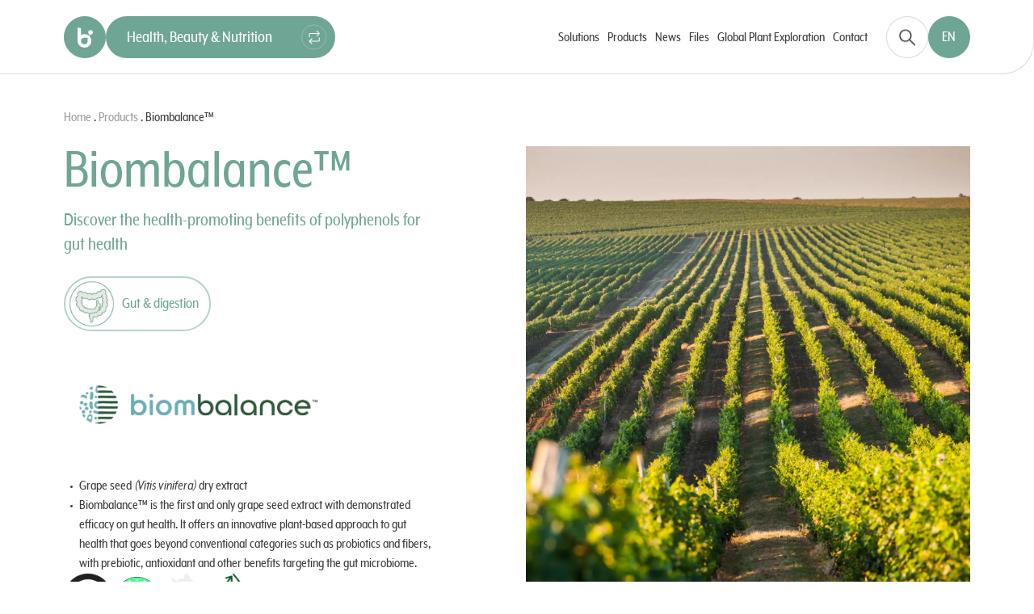

--- FILE ---
content_type: text/html; charset=UTF-8
request_url: https://health-beauty.groupeberkem.com/en/products/biombalance/
body_size: 19607
content:
<!doctype html>
<html lang="en-GB" class="no-js">
<head>
	<meta charset="UTF-8">
	<meta name="author" content="Mcube">
	<meta content="width=device-width,initial-scale=1.0,minimum-scale=1.0,shrink-to-fit=no" name="viewport">

	<link rel="icon" type="image/svg+xml" href="https://health-beauty.groupeberkem.com/wp-content/uploads/2024/01/fav-sante.svg">
	<link rel="icon" type="image/png" href="https://health-beauty.groupeberkem.com/wp-content/uploads/2024/01/fav-sante.png">

	<meta name='robots' content='index, follow, max-image-preview:large, max-snippet:-1, max-video-preview:-1' />
<link rel="alternate" href="https://health-beauty.groupeberkem.com/produits/biombalance/" hreflang="fr" />
<link rel="alternate" href="https://health-beauty.groupeberkem.com/en/products/biombalance/" hreflang="en" />

	<!-- This site is optimized with the Yoast SEO plugin v26.7 - https://yoast.com/wordpress/plugins/seo/ -->
	<title>Biombalance™ - Groupe Berkem</title>
	<meta name="description" content="Biombalance™ is the first grape seed extract clinically shown to support gut health with prebiotic, antioxidant &amp; microbiome benefits." />
	<link rel="canonical" href="https://health-beauty.groupeberkem.com/en/products/biombalance/" />
	<meta property="og:locale" content="en_GB" />
	<meta property="og:locale:alternate" content="fr_FR" />
	<meta property="og:type" content="article" />
	<meta property="og:title" content="Biombalance™ - Groupe Berkem" />
	<meta property="og:description" content="Biombalance™ is the first grape seed extract clinically shown to support gut health with prebiotic, antioxidant &amp; microbiome benefits." />
	<meta property="og:url" content="https://health-beauty.groupeberkem.com/en/products/biombalance/" />
	<meta property="og:site_name" content="Groupe Berkem" />
	<meta property="article:modified_time" content="2026-01-14T16:48:33+00:00" />
	<meta property="og:image" content="https://health-beauty.groupeberkem.com/wp-content/uploads/2024/09/adobestock-133892859-1-aspect-ratio-1280-600-1024x480.jpeg" />
	<meta property="og:image:width" content="1024" />
	<meta property="og:image:height" content="480" />
	<meta name="twitter:card" content="summary_large_image" />
	<script type="application/ld+json" class="yoast-schema-graph">{"@context":"https://schema.org","@graph":[{"@type":"WebPage","@id":"https://health-beauty.groupeberkem.com/en/products/biombalance/","url":"https://health-beauty.groupeberkem.com/en/products/biombalance/","name":"Biombalance™ - Groupe Berkem","isPartOf":{"@id":"https://health-beauty.groupeberkem.com/en/#website"},"primaryImageOfPage":{"@id":"https://health-beauty.groupeberkem.com/en/products/biombalance/#primaryimage"},"image":{"@id":"https://health-beauty.groupeberkem.com/en/products/biombalance/#primaryimage"},"thumbnailUrl":"https://health-beauty.groupeberkem.com/wp-content/uploads/2023/11/adobestock-133892859-1.jpeg","datePublished":"2023-11-09T16:10:21+00:00","dateModified":"2026-01-14T16:48:33+00:00","description":"Biombalance™ is the first grape seed extract clinically shown to support gut health with prebiotic, antioxidant & microbiome benefits.","breadcrumb":{"@id":"https://health-beauty.groupeberkem.com/en/products/biombalance/#breadcrumb"},"inLanguage":"en-GB","potentialAction":[{"@type":"ReadAction","target":["https://health-beauty.groupeberkem.com/en/products/biombalance/"]}]},{"@type":"ImageObject","inLanguage":"en-GB","@id":"https://health-beauty.groupeberkem.com/en/products/biombalance/#primaryimage","url":"https://health-beauty.groupeberkem.com/wp-content/uploads/2023/11/adobestock-133892859-1.jpeg","contentUrl":"https://health-beauty.groupeberkem.com/wp-content/uploads/2023/11/adobestock-133892859-1.jpeg","width":3200,"height":2129,"caption":"Vineyard"},{"@type":"BreadcrumbList","@id":"https://health-beauty.groupeberkem.com/en/products/biombalance/#breadcrumb","itemListElement":[{"@type":"ListItem","position":1,"name":"Home","item":"https://health-beauty.groupeberkem.com/en/"},{"@type":"ListItem","position":2,"name":"Products","item":"https://health-beauty.groupeberkem.com/en/products/"},{"@type":"ListItem","position":3,"name":"Biombalance™"}]},{"@type":"WebSite","@id":"https://health-beauty.groupeberkem.com/en/#website","url":"https://health-beauty.groupeberkem.com/en/","name":"Groupe Berkem","description":"Health, Beauty &amp; Nutrition","publisher":{"@id":"https://health-beauty.groupeberkem.com/en/#organization"},"potentialAction":[{"@type":"SearchAction","target":{"@type":"EntryPoint","urlTemplate":"https://health-beauty.groupeberkem.com/en/?s={search_term_string}"},"query-input":{"@type":"PropertyValueSpecification","valueRequired":true,"valueName":"search_term_string"}}],"inLanguage":"en-GB"},{"@type":"Organization","@id":"https://health-beauty.groupeberkem.com/en/#organization","name":"Groupe Berkem","url":"https://health-beauty.groupeberkem.com/en/","logo":{"@type":"ImageObject","inLanguage":"en-GB","@id":"https://health-beauty.groupeberkem.com/en/#/schema/logo/image/","url":"https://health-beauty.groupeberkem.com/wp-content/uploads/2023/08/logo-groupe-berkem-text.svg","contentUrl":"https://health-beauty.groupeberkem.com/wp-content/uploads/2023/08/logo-groupe-berkem-text.svg","width":1,"height":1,"caption":"Groupe Berkem"},"image":{"@id":"https://health-beauty.groupeberkem.com/en/#/schema/logo/image/"}}]}</script>
	<!-- / Yoast SEO plugin. -->


<style id='wp-img-auto-sizes-contain-inline-css' type='text/css'>
img:is([sizes=auto i],[sizes^="auto," i]){contain-intrinsic-size:3000px 1500px}
/*# sourceURL=wp-img-auto-sizes-contain-inline-css */
</style>
<style id='classic-theme-styles-inline-css' type='text/css'>
/*! This file is auto-generated */
.wp-block-button__link{color:#fff;background-color:#32373c;border-radius:9999px;box-shadow:none;text-decoration:none;padding:calc(.667em + 2px) calc(1.333em + 2px);font-size:1.125em}.wp-block-file__button{background:#32373c;color:#fff;text-decoration:none}
/*# sourceURL=/wp-includes/css/classic-themes.min.css */
</style>
<link rel='stylesheet' id='cc-css-css' href='https://health-beauty.groupeberkem.com/wp-content/plugins/gdpr/public/assets/css/cc.css?ver=7.0.5' type='text/css' media='all' />
<link rel='stylesheet' id='mcube-styles-css' href='https://health-beauty.groupeberkem.com/wp-content/themes/berkem-core/dist/bundle.css?ver=1761308489' type='text/css' media='all' />
<script type="text/javascript" src="https://health-beauty.groupeberkem.com/wp-content/themes/berkem-core/lib/modernizr.js?ver=3.6.0" id="modernizr-js"></script>


	<style>
		:root {
			--color-primary: #6fa595
		}
	</style>
<style id='global-styles-inline-css' type='text/css'>
:root{--wp--preset--aspect-ratio--square: 1;--wp--preset--aspect-ratio--4-3: 4/3;--wp--preset--aspect-ratio--3-4: 3/4;--wp--preset--aspect-ratio--3-2: 3/2;--wp--preset--aspect-ratio--2-3: 2/3;--wp--preset--aspect-ratio--16-9: 16/9;--wp--preset--aspect-ratio--9-16: 9/16;--wp--preset--color--black: #000000;--wp--preset--color--cyan-bluish-gray: #abb8c3;--wp--preset--color--white: #ffffff;--wp--preset--color--pale-pink: #f78da7;--wp--preset--color--vivid-red: #cf2e2e;--wp--preset--color--luminous-vivid-orange: #ff6900;--wp--preset--color--luminous-vivid-amber: #fcb900;--wp--preset--color--light-green-cyan: #7bdcb5;--wp--preset--color--vivid-green-cyan: #00d084;--wp--preset--color--pale-cyan-blue: #8ed1fc;--wp--preset--color--vivid-cyan-blue: #0693e3;--wp--preset--color--vivid-purple: #9b51e0;--wp--preset--gradient--vivid-cyan-blue-to-vivid-purple: linear-gradient(135deg,rgb(6,147,227) 0%,rgb(155,81,224) 100%);--wp--preset--gradient--light-green-cyan-to-vivid-green-cyan: linear-gradient(135deg,rgb(122,220,180) 0%,rgb(0,208,130) 100%);--wp--preset--gradient--luminous-vivid-amber-to-luminous-vivid-orange: linear-gradient(135deg,rgb(252,185,0) 0%,rgb(255,105,0) 100%);--wp--preset--gradient--luminous-vivid-orange-to-vivid-red: linear-gradient(135deg,rgb(255,105,0) 0%,rgb(207,46,46) 100%);--wp--preset--gradient--very-light-gray-to-cyan-bluish-gray: linear-gradient(135deg,rgb(238,238,238) 0%,rgb(169,184,195) 100%);--wp--preset--gradient--cool-to-warm-spectrum: linear-gradient(135deg,rgb(74,234,220) 0%,rgb(151,120,209) 20%,rgb(207,42,186) 40%,rgb(238,44,130) 60%,rgb(251,105,98) 80%,rgb(254,248,76) 100%);--wp--preset--gradient--blush-light-purple: linear-gradient(135deg,rgb(255,206,236) 0%,rgb(152,150,240) 100%);--wp--preset--gradient--blush-bordeaux: linear-gradient(135deg,rgb(254,205,165) 0%,rgb(254,45,45) 50%,rgb(107,0,62) 100%);--wp--preset--gradient--luminous-dusk: linear-gradient(135deg,rgb(255,203,112) 0%,rgb(199,81,192) 50%,rgb(65,88,208) 100%);--wp--preset--gradient--pale-ocean: linear-gradient(135deg,rgb(255,245,203) 0%,rgb(182,227,212) 50%,rgb(51,167,181) 100%);--wp--preset--gradient--electric-grass: linear-gradient(135deg,rgb(202,248,128) 0%,rgb(113,206,126) 100%);--wp--preset--gradient--midnight: linear-gradient(135deg,rgb(2,3,129) 0%,rgb(40,116,252) 100%);--wp--preset--font-size--small: 13px;--wp--preset--font-size--medium: 20px;--wp--preset--font-size--large: 36px;--wp--preset--font-size--x-large: 42px;--wp--preset--spacing--20: 0.44rem;--wp--preset--spacing--30: 0.67rem;--wp--preset--spacing--40: 1rem;--wp--preset--spacing--50: 1.5rem;--wp--preset--spacing--60: 2.25rem;--wp--preset--spacing--70: 3.38rem;--wp--preset--spacing--80: 5.06rem;--wp--preset--shadow--natural: 6px 6px 9px rgba(0, 0, 0, 0.2);--wp--preset--shadow--deep: 12px 12px 50px rgba(0, 0, 0, 0.4);--wp--preset--shadow--sharp: 6px 6px 0px rgba(0, 0, 0, 0.2);--wp--preset--shadow--outlined: 6px 6px 0px -3px rgb(255, 255, 255), 6px 6px rgb(0, 0, 0);--wp--preset--shadow--crisp: 6px 6px 0px rgb(0, 0, 0);}:where(.is-layout-flex){gap: 0.5em;}:where(.is-layout-grid){gap: 0.5em;}body .is-layout-flex{display: flex;}.is-layout-flex{flex-wrap: wrap;align-items: center;}.is-layout-flex > :is(*, div){margin: 0;}body .is-layout-grid{display: grid;}.is-layout-grid > :is(*, div){margin: 0;}:where(.wp-block-columns.is-layout-flex){gap: 2em;}:where(.wp-block-columns.is-layout-grid){gap: 2em;}:where(.wp-block-post-template.is-layout-flex){gap: 1.25em;}:where(.wp-block-post-template.is-layout-grid){gap: 1.25em;}.has-black-color{color: var(--wp--preset--color--black) !important;}.has-cyan-bluish-gray-color{color: var(--wp--preset--color--cyan-bluish-gray) !important;}.has-white-color{color: var(--wp--preset--color--white) !important;}.has-pale-pink-color{color: var(--wp--preset--color--pale-pink) !important;}.has-vivid-red-color{color: var(--wp--preset--color--vivid-red) !important;}.has-luminous-vivid-orange-color{color: var(--wp--preset--color--luminous-vivid-orange) !important;}.has-luminous-vivid-amber-color{color: var(--wp--preset--color--luminous-vivid-amber) !important;}.has-light-green-cyan-color{color: var(--wp--preset--color--light-green-cyan) !important;}.has-vivid-green-cyan-color{color: var(--wp--preset--color--vivid-green-cyan) !important;}.has-pale-cyan-blue-color{color: var(--wp--preset--color--pale-cyan-blue) !important;}.has-vivid-cyan-blue-color{color: var(--wp--preset--color--vivid-cyan-blue) !important;}.has-vivid-purple-color{color: var(--wp--preset--color--vivid-purple) !important;}.has-black-background-color{background-color: var(--wp--preset--color--black) !important;}.has-cyan-bluish-gray-background-color{background-color: var(--wp--preset--color--cyan-bluish-gray) !important;}.has-white-background-color{background-color: var(--wp--preset--color--white) !important;}.has-pale-pink-background-color{background-color: var(--wp--preset--color--pale-pink) !important;}.has-vivid-red-background-color{background-color: var(--wp--preset--color--vivid-red) !important;}.has-luminous-vivid-orange-background-color{background-color: var(--wp--preset--color--luminous-vivid-orange) !important;}.has-luminous-vivid-amber-background-color{background-color: var(--wp--preset--color--luminous-vivid-amber) !important;}.has-light-green-cyan-background-color{background-color: var(--wp--preset--color--light-green-cyan) !important;}.has-vivid-green-cyan-background-color{background-color: var(--wp--preset--color--vivid-green-cyan) !important;}.has-pale-cyan-blue-background-color{background-color: var(--wp--preset--color--pale-cyan-blue) !important;}.has-vivid-cyan-blue-background-color{background-color: var(--wp--preset--color--vivid-cyan-blue) !important;}.has-vivid-purple-background-color{background-color: var(--wp--preset--color--vivid-purple) !important;}.has-black-border-color{border-color: var(--wp--preset--color--black) !important;}.has-cyan-bluish-gray-border-color{border-color: var(--wp--preset--color--cyan-bluish-gray) !important;}.has-white-border-color{border-color: var(--wp--preset--color--white) !important;}.has-pale-pink-border-color{border-color: var(--wp--preset--color--pale-pink) !important;}.has-vivid-red-border-color{border-color: var(--wp--preset--color--vivid-red) !important;}.has-luminous-vivid-orange-border-color{border-color: var(--wp--preset--color--luminous-vivid-orange) !important;}.has-luminous-vivid-amber-border-color{border-color: var(--wp--preset--color--luminous-vivid-amber) !important;}.has-light-green-cyan-border-color{border-color: var(--wp--preset--color--light-green-cyan) !important;}.has-vivid-green-cyan-border-color{border-color: var(--wp--preset--color--vivid-green-cyan) !important;}.has-pale-cyan-blue-border-color{border-color: var(--wp--preset--color--pale-cyan-blue) !important;}.has-vivid-cyan-blue-border-color{border-color: var(--wp--preset--color--vivid-cyan-blue) !important;}.has-vivid-purple-border-color{border-color: var(--wp--preset--color--vivid-purple) !important;}.has-vivid-cyan-blue-to-vivid-purple-gradient-background{background: var(--wp--preset--gradient--vivid-cyan-blue-to-vivid-purple) !important;}.has-light-green-cyan-to-vivid-green-cyan-gradient-background{background: var(--wp--preset--gradient--light-green-cyan-to-vivid-green-cyan) !important;}.has-luminous-vivid-amber-to-luminous-vivid-orange-gradient-background{background: var(--wp--preset--gradient--luminous-vivid-amber-to-luminous-vivid-orange) !important;}.has-luminous-vivid-orange-to-vivid-red-gradient-background{background: var(--wp--preset--gradient--luminous-vivid-orange-to-vivid-red) !important;}.has-very-light-gray-to-cyan-bluish-gray-gradient-background{background: var(--wp--preset--gradient--very-light-gray-to-cyan-bluish-gray) !important;}.has-cool-to-warm-spectrum-gradient-background{background: var(--wp--preset--gradient--cool-to-warm-spectrum) !important;}.has-blush-light-purple-gradient-background{background: var(--wp--preset--gradient--blush-light-purple) !important;}.has-blush-bordeaux-gradient-background{background: var(--wp--preset--gradient--blush-bordeaux) !important;}.has-luminous-dusk-gradient-background{background: var(--wp--preset--gradient--luminous-dusk) !important;}.has-pale-ocean-gradient-background{background: var(--wp--preset--gradient--pale-ocean) !important;}.has-electric-grass-gradient-background{background: var(--wp--preset--gradient--electric-grass) !important;}.has-midnight-gradient-background{background: var(--wp--preset--gradient--midnight) !important;}.has-small-font-size{font-size: var(--wp--preset--font-size--small) !important;}.has-medium-font-size{font-size: var(--wp--preset--font-size--medium) !important;}.has-large-font-size{font-size: var(--wp--preset--font-size--large) !important;}.has-x-large-font-size{font-size: var(--wp--preset--font-size--x-large) !important;}
/*# sourceURL=global-styles-inline-css */
</style>
</head>

<body class="wp-singular product-template product-template-single-product-alternative product-template-single-product-alternative-php single single-product postid-2444 wp-theme-berkem-core cc-active">

	    <header class="header-main is-on-top">
        <div class="container-fluid-px-mw">

            <div class="row align-items-center justify-content-end">

                <div class="col-auto">
                    <div class="header-right">
                        <nav class="nav-main">
    <div class="overlay"></div>
    <div class="nav-main-bg"></div>

            <ul class="nav-lang-mobile d-md-none">
                            <li class="lang-item lang-item-9 lang-item-fr lang-item-first">
                    <a href="https://health-beauty.groupeberkem.com/produits/biombalance/">
                        <span>fr</span>
                    </a>
                </li>
                            <li class="lang-item lang-item-12 lang-item-en current-lang">
                    <a href="https://health-beauty.groupeberkem.com/en/products/biombalance/">
                        <span>en</span>
                    </a>
                </li>
                    </ul>
    
    <ul class="lev1-items">
                                                            
            <li class="menu-item-lev1 menu-item menu-item-type-post_type_archive menu-item-object-solution menu-item-1133 menu-item-has-children">
                <a href="https://health-beauty.groupeberkem.com/en/solutions/"
                   class="target" >
                    <span>Solutions</span>

                                            <svg width="18" height="14" viewBox="0 0 18 14" xmlns="http://www.w3.org/2000/svg">
<path class="arrow" d="M10.4235 13.7529C10.5807 13.9174 10.7728 13.9998 11 14C11.2272 13.9998 11.4228 13.9174 11.5868 13.7529L17.7632 7.57647C17.9208 7.41932 17.9998 7.22717 18 7C17.9998 6.77283 17.9208 6.57724 17.7632 6.41324L11.5868 0.236763C11.4228 0.0791615 11.2272 0.000240003 11 -1.30739e-06C10.7728 0.000239919 10.5807 0.0791614 10.4235 0.236763C10.2591 0.400772 10.1767 0.59636 10.1765 0.823528C10.1767 1.0507 10.2591 1.24285 10.4235 1.4L15.1897 6.17647L4.82353 6.17647C4.59636 6.17671 4.40421 6.25563 4.24706 6.41323C4.08259 6.57724 4.00024 6.77283 4 7C4.00024 7.22717 4.08259 7.41932 4.24706 7.57647C4.4042 7.74093 4.59636 7.82329 4.82353 7.82353L15.1897 7.82353L10.4235 12.5897C10.2591 12.7537 10.1767 12.9493 10.1765 13.1765C10.1767 13.4036 10.2591 13.5958 10.4235 13.7529Z"/>
<circle class="circle" cx="1" cy="7" r="1" transform="rotate(-180 1 7)"/>
</svg>

                                    </a>

                                                    <div class="lev2">
                        <div class="container-fluid-px-mw">
                            <div class="h-100 position-relative">
                                <button class="close-lev2">
                                    <svg width="10" height="10" viewBox="0 0 10 10" xmlns="http://www.w3.org/2000/svg">
<path fill-rule="evenodd" clip-rule="evenodd" d="M0.21967 8.24049C-0.0732233 8.53338 -0.0732233 9.00825 0.21967 9.30115C0.512563 9.59404 0.987437 9.59404 1.28033 9.30115L4.75346 5.82801L8.2266 9.30115C8.51949 9.59404 8.99436 9.59404 9.28726 9.30115C9.58015 9.00826 9.58015 8.53338 9.28726 8.24049L5.81412 4.76735L9.30115 1.28033C9.59404 0.987437 9.59404 0.512563 9.30115 0.21967C9.00825 -0.0732232 8.53338 -0.0732236 8.24049 0.21967L4.75346 3.70669L1.28033 0.233562C0.987437 -0.0593315 0.512563 -0.0593315 0.21967 0.233562C-0.0732233 0.526455 -0.0732233 1.00133 0.21967 1.29422L3.6928 4.76735L0.21967 8.24049Z"/>
<path fill-rule="evenodd" clip-rule="evenodd" d="M0.21967 8.24049C-0.0732233 8.53338 -0.0732233 9.00825 0.21967 9.30115C0.512563 9.59404 0.987437 9.59404 1.28033 9.30115L4.75346 5.82801L8.2266 9.30115C8.51949 9.59404 8.99436 9.59404 9.28726 9.30115C9.58015 9.00826 9.58015 8.53338 9.28726 8.24049L5.81412 4.76735L9.30115 1.28033C9.59404 0.987437 9.59404 0.512563 9.30115 0.21967C9.00825 -0.0732232 8.53338 -0.0732236 8.24049 0.21967L4.75346 3.70669L1.28033 0.233562C0.987437 -0.0593315 0.512563 -0.0593315 0.21967 0.233562C-0.0732233 0.526455 -0.0732233 1.00133 0.21967 1.29422L3.6928 4.76735L0.21967 8.24049Z"/>
<path fill-rule="evenodd" clip-rule="evenodd" d="M0.21967 8.24049C-0.0732233 8.53338 -0.0732233 9.00825 0.21967 9.30115C0.512563 9.59404 0.987437 9.59404 1.28033 9.30115L4.75346 5.82801L8.2266 9.30115C8.51949 9.59404 8.99436 9.59404 9.28726 9.30115C9.58015 9.00826 9.58015 8.53338 9.28726 8.24049L5.81412 4.76735L9.30115 1.28033C9.59404 0.987437 9.59404 0.512563 9.30115 0.21967C9.00825 -0.0732232 8.53338 -0.0732236 8.24049 0.21967L4.75346 3.70669L1.28033 0.233562C0.987437 -0.0593315 0.512563 -0.0593315 0.21967 0.233562C-0.0732233 0.526455 -0.0732233 1.00133 0.21967 1.29422L3.6928 4.76735L0.21967 8.24049Z"/>
</svg>

                                </button>

                                <div class="row justify-content-center">
                                    <div class="col-xxl-20 col-hyper-18">
                                        <div class="menu-item-recall">
                                            <a href="https://health-beauty.groupeberkem.com/en/solutions/"
                                               ><span>Solutions</span></a>
                                        </div>

                                        <ul class="lev2-items">
                                                                                            <li class="menu-item-lev2">
                                                    <a href="https://health-beauty.groupeberkem.com/en/solutions/cosmetics/"
                                                       >
                                                        <span>Cosmetics</span>
                                                    </a>

                                                                                                                                                                <div class="lev3">
                                                            <ul class="lev3-items">
                                                                                                                                                                                                                                                                                                                                                                                                                                                                                                                                                                                                                                                                                                                                                                                                                                                                                                                                                                                                                                    <li class="menu-item-lev3">
                                                                            <a href="https://health-beauty.groupeberkem.com/en/solutions/cosmetics/actives/"
                                                                               >
                                                                                <span>Actives</span>
                                                                            </a>
                                                                        </li>
                                                                                                                                                                                                                                                                                <li class="menu-item-lev3">
                                                                            <a href="https://health-beauty.groupeberkem.com/en/solutions/cosmetics/h2olixir-plant-waters/"
                                                                               >
                                                                                <span>H2Olixir plant waters</span>
                                                                            </a>
                                                                        </li>
                                                                                                                                                                                                                                                                                <li class="menu-item-lev3">
                                                                            <a href="https://health-beauty.groupeberkem.com/en/solutions/cosmetics/floral-waters/"
                                                                               >
                                                                                <span>Floral Waters</span>
                                                                            </a>
                                                                        </li>
                                                                                                                                                                                                </ul>
                                                        </div>
                                                                                                                                                        </li>
                                                                                            <li class="menu-item-lev2">
                                                    <a href="https://health-beauty.groupeberkem.com/en/solutions/nutraceutical/"
                                                       >
                                                        <span>Nutraceutical</span>
                                                    </a>

                                                                                                                                                                <div class="lev3">
                                                            <ul class="lev3-items">
                                                                                                                                                                                                                                                                                                                                                                                                                                                                                                                                        </ul>
                                                        </div>
                                                                                                                                                        </li>
                                                                                            <li class="menu-item-lev2">
                                                    <a href="https://health-beauty.groupeberkem.com/en/solutions/agri-food/"
                                                       >
                                                        <span>Agri-food</span>
                                                    </a>

                                                                                                                                                                <div class="lev3">
                                                            <ul class="lev3-items">
                                                                                                                                                                                                                                                                                                                                                                                                                                                                                                                                        </ul>
                                                        </div>
                                                                                                                                                        </li>
                                                                                            <li class="menu-item-lev2">
                                                    <a href="https://health-beauty.groupeberkem.com/en/solutions/tailor-made-development/"
                                                       >
                                                        <span>Tailor-made development</span>
                                                    </a>

                                                                                                                                                                <div class="lev3">
                                                            <ul class="lev3-items">
                                                                                                                                                                                                                                                                                                                                                                                                                                                                                                                                                                                                                                                                                                                                                                                                                                                                                                                                                                                                                                                                                                                                                                                                                                                                                                                                                                                                                                                                                                                                                                                                                                                                                                                                                                                                                                                            <li class="menu-item-lev3">
                                                                            <a href="https://health-beauty.groupeberkem.com/en/solutions/tailor-made-development/freeze-drying/"
                                                                               >
                                                                                <span>Freeze-drying</span>
                                                                            </a>
                                                                        </li>
                                                                                                                                                                                                                                                                                <li class="menu-item-lev3">
                                                                            <a href="https://health-beauty.groupeberkem.com/en/solutions/tailor-made-development/atomization/"
                                                                               >
                                                                                <span>Atomization</span>
                                                                            </a>
                                                                        </li>
                                                                                                                                                                                                                                                                                <li class="menu-item-lev3">
                                                                            <a href="https://health-beauty.groupeberkem.com/en/solutions/tailor-made-development/plant-extraction/"
                                                                               >
                                                                                <span>Plant extraction</span>
                                                                            </a>
                                                                        </li>
                                                                                                                                                                                                                                                                                <li class="menu-item-lev3">
                                                                            <a href="https://health-beauty.groupeberkem.com/en/solutions/tailor-made-development/tailor-made-vegetable-oil-bottling/"
                                                                               >
                                                                                <span>Vegetable oil bottling</span>
                                                                            </a>
                                                                        </li>
                                                                                                                                                                                                </ul>
                                                        </div>
                                                                                                                                                        </li>
                                                                                    </ul>


                                    </div>
                                </div>

                            </div>
                        </div>
                    </div>
                                            </li>
                                
            <li class="menu-item-lev1 menu-item menu-item-type-post_type_archive menu-item-object-product menu-item-1134 ">
                <a href="https://health-beauty.groupeberkem.com/en/products/"
                    >
                    <span>Products</span>

                                    </a>

                                                            </li>
                                
            <li class="menu-item-lev1 menu-item menu-item-type-post_type_archive menu-item-object-news menu-item-1135 ">
                <a href="https://health-beauty.groupeberkem.com/en/news/"
                    >
                    <span>News</span>

                                    </a>

                                                            </li>
                                
            <li class="menu-item-lev1 menu-item menu-item-type-post_type_archive menu-item-object-doc menu-item-2816 ">
                <a href="https://health-beauty.groupeberkem.com/en/documents/"
                    >
                    <span>Files</span>

                                    </a>

                                                            </li>
                                
            <li class="menu-item-lev1 menu-item menu-item-type-post_type menu-item-object-page menu-item-3333 ">
                <a href="https://health-beauty.groupeberkem.com/en/global-plant-exploration/"
                    >
                    <span>Global Plant Exploration</span>

                                    </a>

                                                            </li>
                                
            <li class="menu-item-lev1 menu-item menu-item-type-post_type menu-item-object-page menu-item-1136 ">
                <a href="https://health-beauty.groupeberkem.com/en/contact/"
                    >
                    <span>Contact</span>

                                    </a>

                                                            </li>
            </ul>



</nav>

                        <div class="header-buttons">
                            <div class="search-box ">
    <form action="/" class="form-search" method="get" role="search">
        <div class="inner">
            <input type="search" id="globalSearch" placeholder="Search" name="s" minlength="3">
        </div>
        <button type="submit" id="submit-globalSearch" class="btn-search" data-lang="en" aria-label="Search on this site">
            <svg xmlns="http://www.w3.org/2000/svg" width="21" height="21" viewBox="0 0 21 21">
    <path fill-rule="evenodd" d="m20.763 19.621-6.436-6.436a8.038 8.038 0 0 0 1.827-5.108C16.154 3.624 12.53 0 8.077 0S0 3.624 0 8.077c0 4.453 3.623 8.077 8.077 8.077a8.037 8.037 0 0 0 5.108-1.827l6.436 6.436a.806.806 0 0 0 1.142 0 .807.807 0 0 0 0-1.142ZM1.615 8.077a6.469 6.469 0 0 1 6.462-6.462 6.469 6.469 0 0 1 6.462 6.462 6.469 6.469 0 0 1-6.462 6.462 6.469 6.469 0 0 1-6.462-6.462Z"/>
</svg>
        </button>
        <button class="btn-close" aria-label="Close the searchbox">
            <span></span>
            <span></span>
        </button>
    </form>
</div>
                            <button aria-label="menu" class="nav-main-toggle d-lg-none">
                                <svg width="17" height="11" viewBox="0 0 17 11" xmlns="http://www.w3.org/2000/svg">
<path fill-rule="evenodd" clip-rule="evenodd" d="M0.5 1C0.5 0.723858 0.723858 0.5 1 0.5H16C16.2761 0.5 16.5 0.723858 16.5 1C16.5 1.27614 16.2761 1.5 16 1.5H1C0.723858 1.5 0.5 1.27614 0.5 1ZM0.5 5.5C0.5 5.22386 0.723858 5 1 5H16C16.2761 5 16.5 5.22386 16.5 5.5C16.5 5.77614 16.2761 6 16 6H1C0.723858 6 0.5 5.77614 0.5 5.5ZM1 9.5C0.723858 9.5 0.5 9.72386 0.5 10C0.5 10.2761 0.723858 10.5 1 10.5H16C16.2761 10.5 16.5 10.2761 16.5 10C16.5 9.72386 16.2761 9.5 16 9.5H1Z"/>
</svg>

                                <svg width="10" height="10" viewBox="0 0 10 10" xmlns="http://www.w3.org/2000/svg">
<path fill-rule="evenodd" clip-rule="evenodd" d="M0.21967 8.24049C-0.0732233 8.53338 -0.0732233 9.00825 0.21967 9.30115C0.512563 9.59404 0.987437 9.59404 1.28033 9.30115L4.75346 5.82801L8.2266 9.30115C8.51949 9.59404 8.99436 9.59404 9.28726 9.30115C9.58015 9.00826 9.58015 8.53338 9.28726 8.24049L5.81412 4.76735L9.30115 1.28033C9.59404 0.987437 9.59404 0.512563 9.30115 0.21967C9.00825 -0.0732232 8.53338 -0.0732236 8.24049 0.21967L4.75346 3.70669L1.28033 0.233562C0.987437 -0.0593315 0.512563 -0.0593315 0.21967 0.233562C-0.0732233 0.526455 -0.0732233 1.00133 0.21967 1.29422L3.6928 4.76735L0.21967 8.24049Z"/>
<path fill-rule="evenodd" clip-rule="evenodd" d="M0.21967 8.24049C-0.0732233 8.53338 -0.0732233 9.00825 0.21967 9.30115C0.512563 9.59404 0.987437 9.59404 1.28033 9.30115L4.75346 5.82801L8.2266 9.30115C8.51949 9.59404 8.99436 9.59404 9.28726 9.30115C9.58015 9.00826 9.58015 8.53338 9.28726 8.24049L5.81412 4.76735L9.30115 1.28033C9.59404 0.987437 9.59404 0.512563 9.30115 0.21967C9.00825 -0.0732232 8.53338 -0.0732236 8.24049 0.21967L4.75346 3.70669L1.28033 0.233562C0.987437 -0.0593315 0.512563 -0.0593315 0.21967 0.233562C-0.0732233 0.526455 -0.0732233 1.00133 0.21967 1.29422L3.6928 4.76735L0.21967 8.24049Z"/>
<path fill-rule="evenodd" clip-rule="evenodd" d="M0.21967 8.24049C-0.0732233 8.53338 -0.0732233 9.00825 0.21967 9.30115C0.512563 9.59404 0.987437 9.59404 1.28033 9.30115L4.75346 5.82801L8.2266 9.30115C8.51949 9.59404 8.99436 9.59404 9.28726 9.30115C9.58015 9.00826 9.58015 8.53338 9.28726 8.24049L5.81412 4.76735L9.30115 1.28033C9.59404 0.987437 9.59404 0.512563 9.30115 0.21967C9.00825 -0.0732232 8.53338 -0.0732236 8.24049 0.21967L4.75346 3.70669L1.28033 0.233562C0.987437 -0.0593315 0.512563 -0.0593315 0.21967 0.233562C-0.0732233 0.526455 -0.0732233 1.00133 0.21967 1.29422L3.6928 4.76735L0.21967 8.24049Z"/>
</svg>

                            </button>

                            	<nav class="nav-lang d-none d-md-block">
		<ul class="nav-lang-count-2">
							<li class="lang-item lang-item-9 lang-item-fr lang-item-first">
					<a href="https://health-beauty.groupeberkem.com/produits/biombalance/">
						<span>fr</span>
					</a>
				</li>
							<li class="lang-item lang-item-12 lang-item-en current-lang">
					<a href="https://health-beauty.groupeberkem.com/en/products/biombalance/">
						<span>en</span>
					</a>
				</li>
					</ul>
	</nav>
                        </div>

                    </div>
                </div>
            </div>

            <div class="header-left">
                <a href="https://health-beauty.groupeberkem.com/en/" class="header-logo" aria-label="Groupe Berkem">
                    <svg width="23" height="30" viewBox="0 0 23 30" xmlns="http://www.w3.org/2000/svg">
<path d="M15.9864 11.4983C14.3655 10.4719 12.4324 9.87298 10.3541 9.87191C8.45472 9.87093 6.67589 10.3702 5.14524 11.238L5.15069 1.25243L0.010926 0L0 19.9964L0.0015231 19.9964C0.0352854 25.5243 4.65011 29.9971 10.3431 30C16.0584 30.0029 20.6942 25.4995 20.6972 19.9413C20.6984 17.8121 20.0179 15.8385 18.8586 14.2116C18.819 14.1524 18.4066 13.5757 18.2753 13.256C18.182 13.029 18.0784 12.7446 18.1066 12.2412C18.132 11.7861 18.4079 11.2 19.0483 10.8198C19.3102 10.6641 19.5146 10.6383 19.7803 10.6198C20.2575 10.5864 20.6992 10.4664 21.106 10.2606C21.5128 10.0554 21.8621 9.78888 22.1532 9.4621C22.4444 9.13467 22.6651 8.76057 22.8159 8.33918C22.9668 7.91844 23.0246 7.47604 22.9906 7.0116C22.9559 6.54747 22.8329 6.1153 22.6209 5.71603C22.4095 5.31606 22.1351 4.97467 21.7992 4.69155C21.4624 4.40873 21.0778 4.19345 20.6452 4.04674C20.2125 3.90002 19.7566 3.8432 19.2801 3.87691C18.8028 3.91031 18.3604 4.02957 17.9537 4.23544C17.5468 4.44131 17.1982 4.70813 16.9064 5.03491C16.6159 5.36169 16.3952 5.73811 16.2444 6.16318C16.0942 6.58856 16.0358 7.03331 16.0704 7.49741C16.0955 7.84099 16.1707 8.16864 16.2965 8.47965C16.4216 8.79031 16.5851 9.07305 16.7856 9.32617C16.9867 9.58029 17.2235 9.80115 17.4945 9.98937C17.7662 10.1783 18.0571 10.3256 18.3672 10.4336C18.0124 10.6831 17.5896 11.1498 17.3451 11.5084C16.9573 12.0771 16.1079 11.5675 16.1043 11.5657L15.9864 11.4983ZM13.9142 23.5389C11.9051 25.4899 8.65032 25.4882 6.64452 23.5351C4.63761 21.5813 4.63972 18.4164 6.64838 16.4653C8.6567 14.5136 12.7091 15.8884 15.436 15.0053C14.5258 17.6563 15.9221 21.5871 13.9142 23.5389Z" />
</svg>

                </a>

                <nav class="nav-poles">
    <span class="current-pole">Health, Beauty & Nutrition</span>

    
        <span class="nav-poles-open">
            <svg width="14" height="18" viewBox="0 0 14 18" xmlns="http://www.w3.org/2000/svg">
<path fill-rule="evenodd" clip-rule="evenodd" d="M10.6716 0.464467L13.8536 3.64645C14.0488 3.84171 14.0488 4.15829 13.8536 4.35355L10.6716 7.53553C10.4763 7.7308 10.1597 7.7308 9.96447 7.53553C9.7692 7.34027 9.7692 7.02369 9.96447 6.82843L12.2929 4.5H2C1.72386 4.5 1.5 4.72386 1.5 5V8.5H0.5V5C0.5 4.17157 1.17157 3.5 2 3.5H12.2929L9.96447 1.17157C9.7692 0.976311 9.7692 0.659729 9.96447 0.464467C10.1597 0.269204 10.4763 0.269204 10.6716 0.464467Z"/>
<path fill-rule="evenodd" clip-rule="evenodd" d="M3.82843 17.0355L0.646447 13.8536C0.451185 13.6583 0.451185 13.3417 0.646447 13.1464L3.82843 9.96447C4.02369 9.76921 4.34027 9.76921 4.53553 9.96447C4.7308 10.1597 4.7308 10.4763 4.53553 10.6716L2.20711 13L12.5 13C12.7761 13 13 12.7761 13 12.5L13 9H14L14 12.5C14 13.3284 13.3284 14 12.5 14L2.20711 14L4.53553 16.3284C4.7308 16.5237 4.7308 16.8403 4.53553 17.0355C4.34027 17.2308 4.02369 17.2308 3.82843 17.0355Z"/>
</svg>

        </span>
        <span class="nav-poles-close">
            <svg width="10" height="10" viewBox="0 0 10 10" xmlns="http://www.w3.org/2000/svg">
<path fill-rule="evenodd" clip-rule="evenodd" d="M0.21967 8.24049C-0.0732233 8.53338 -0.0732233 9.00825 0.21967 9.30115C0.512563 9.59404 0.987437 9.59404 1.28033 9.30115L4.75346 5.82801L8.2266 9.30115C8.51949 9.59404 8.99436 9.59404 9.28726 9.30115C9.58015 9.00826 9.58015 8.53338 9.28726 8.24049L5.81412 4.76735L9.30115 1.28033C9.59404 0.987437 9.59404 0.512563 9.30115 0.21967C9.00825 -0.0732232 8.53338 -0.0732236 8.24049 0.21967L4.75346 3.70669L1.28033 0.233562C0.987437 -0.0593315 0.512563 -0.0593315 0.21967 0.233562C-0.0732233 0.526455 -0.0732233 1.00133 0.21967 1.29422L3.6928 4.76735L0.21967 8.24049Z"/>
<path fill-rule="evenodd" clip-rule="evenodd" d="M0.21967 8.24049C-0.0732233 8.53338 -0.0732233 9.00825 0.21967 9.30115C0.512563 9.59404 0.987437 9.59404 1.28033 9.30115L4.75346 5.82801L8.2266 9.30115C8.51949 9.59404 8.99436 9.59404 9.28726 9.30115C9.58015 9.00826 9.58015 8.53338 9.28726 8.24049L5.81412 4.76735L9.30115 1.28033C9.59404 0.987437 9.59404 0.512563 9.30115 0.21967C9.00825 -0.0732232 8.53338 -0.0732236 8.24049 0.21967L4.75346 3.70669L1.28033 0.233562C0.987437 -0.0593315 0.512563 -0.0593315 0.21967 0.233562C-0.0732233 0.526455 -0.0732233 1.00133 0.21967 1.29422L3.6928 4.76735L0.21967 8.24049Z"/>
<path fill-rule="evenodd" clip-rule="evenodd" d="M0.21967 8.24049C-0.0732233 8.53338 -0.0732233 9.00825 0.21967 9.30115C0.512563 9.59404 0.987437 9.59404 1.28033 9.30115L4.75346 5.82801L8.2266 9.30115C8.51949 9.59404 8.99436 9.59404 9.28726 9.30115C9.58015 9.00826 9.58015 8.53338 9.28726 8.24049L5.81412 4.76735L9.30115 1.28033C9.59404 0.987437 9.59404 0.512563 9.30115 0.21967C9.00825 -0.0732232 8.53338 -0.0732236 8.24049 0.21967L4.75346 3.70669L1.28033 0.233562C0.987437 -0.0593315 0.512563 -0.0593315 0.21967 0.233562C-0.0732233 0.526455 -0.0732233 1.00133 0.21967 1.29422L3.6928 4.76735L0.21967 8.24049Z"/>
</svg>

        </span>

        <div class="nav-poles-pane">
                            <ul>
                                            <li>
                            <a href="https://construction.groupeberkem.com/en/" style="color: #9fb156;">
                                <span>Construction & Materials</span>
                                <svg width="18" height="14" viewBox="0 0 18 14" xmlns="http://www.w3.org/2000/svg">
<path class="arrow" d="M10.4235 13.7529C10.5807 13.9174 10.7728 13.9998 11 14C11.2272 13.9998 11.4228 13.9174 11.5868 13.7529L17.7632 7.57647C17.9208 7.41932 17.9998 7.22717 18 7C17.9998 6.77283 17.9208 6.57724 17.7632 6.41324L11.5868 0.236763C11.4228 0.0791615 11.2272 0.000240003 11 -1.30739e-06C10.7728 0.000239919 10.5807 0.0791614 10.4235 0.236763C10.2591 0.400772 10.1767 0.59636 10.1765 0.823528C10.1767 1.0507 10.2591 1.24285 10.4235 1.4L15.1897 6.17647L4.82353 6.17647C4.59636 6.17671 4.40421 6.25563 4.24706 6.41323C4.08259 6.57724 4.00024 6.77283 4 7C4.00024 7.22717 4.08259 7.41932 4.24706 7.57647C4.4042 7.74093 4.59636 7.82329 4.82353 7.82353L15.1897 7.82353L10.4235 12.5897C10.2591 12.7537 10.1767 12.9493 10.1765 13.1765C10.1767 13.4036 10.2591 13.5958 10.4235 13.7529Z"/>
<circle class="circle" cx="1" cy="7" r="1" transform="rotate(-180 1 7)"/>
</svg>

                            </a>
                        </li>
                                            <li>
                            <a href="https://hygiene.groupeberkem.com/en/" style="color: #93509a;">
                                <span>Hygiene & Protection</span>
                                <svg width="18" height="14" viewBox="0 0 18 14" xmlns="http://www.w3.org/2000/svg">
<path class="arrow" d="M10.4235 13.7529C10.5807 13.9174 10.7728 13.9998 11 14C11.2272 13.9998 11.4228 13.9174 11.5868 13.7529L17.7632 7.57647C17.9208 7.41932 17.9998 7.22717 18 7C17.9998 6.77283 17.9208 6.57724 17.7632 6.41324L11.5868 0.236763C11.4228 0.0791615 11.2272 0.000240003 11 -1.30739e-06C10.7728 0.000239919 10.5807 0.0791614 10.4235 0.236763C10.2591 0.400772 10.1767 0.59636 10.1765 0.823528C10.1767 1.0507 10.2591 1.24285 10.4235 1.4L15.1897 6.17647L4.82353 6.17647C4.59636 6.17671 4.40421 6.25563 4.24706 6.41323C4.08259 6.57724 4.00024 6.77283 4 7C4.00024 7.22717 4.08259 7.41932 4.24706 7.57647C4.4042 7.74093 4.59636 7.82329 4.82353 7.82353L15.1897 7.82353L10.4235 12.5897C10.2591 12.7537 10.1767 12.9493 10.1765 13.1765C10.1767 13.4036 10.2591 13.5958 10.4235 13.7529Z"/>
<circle class="circle" cx="1" cy="7" r="1" transform="rotate(-180 1 7)"/>
</svg>

                            </a>
                        </li>
                                            <li>
                            <a href="https://industry.groupeberkem.com/en/" style="color: #3b514e;">
                                <span>Industry</span>
                                <svg width="18" height="14" viewBox="0 0 18 14" xmlns="http://www.w3.org/2000/svg">
<path class="arrow" d="M10.4235 13.7529C10.5807 13.9174 10.7728 13.9998 11 14C11.2272 13.9998 11.4228 13.9174 11.5868 13.7529L17.7632 7.57647C17.9208 7.41932 17.9998 7.22717 18 7C17.9998 6.77283 17.9208 6.57724 17.7632 6.41324L11.5868 0.236763C11.4228 0.0791615 11.2272 0.000240003 11 -1.30739e-06C10.7728 0.000239919 10.5807 0.0791614 10.4235 0.236763C10.2591 0.400772 10.1767 0.59636 10.1765 0.823528C10.1767 1.0507 10.2591 1.24285 10.4235 1.4L15.1897 6.17647L4.82353 6.17647C4.59636 6.17671 4.40421 6.25563 4.24706 6.41323C4.08259 6.57724 4.00024 6.77283 4 7C4.00024 7.22717 4.08259 7.41932 4.24706 7.57647C4.4042 7.74093 4.59636 7.82329 4.82353 7.82353L15.1897 7.82353L10.4235 12.5897C10.2591 12.7537 10.1767 12.9493 10.1765 13.1765C10.1767 13.4036 10.2591 13.5958 10.4235 13.7529Z"/>
<circle class="circle" cx="1" cy="7" r="1" transform="rotate(-180 1 7)"/>
</svg>

                            </a>
                        </li>
                                    </ul>
            
                            <a href="https://www.groupeberkem.com/en/" class="nav-poles-group-link">
                    <img src="https://health-beauty.groupeberkem.com/wp-content/themes/berkem-core/svg/logo-groupe-berkem-full.svg" width="278" height="109" alt="Groupe Berkem">

                    <span><svg width="18" height="14" viewBox="0 0 18 14" xmlns="http://www.w3.org/2000/svg">
<path class="arrow" d="M10.4235 13.7529C10.5807 13.9174 10.7728 13.9998 11 14C11.2272 13.9998 11.4228 13.9174 11.5868 13.7529L17.7632 7.57647C17.9208 7.41932 17.9998 7.22717 18 7C17.9998 6.77283 17.9208 6.57724 17.7632 6.41324L11.5868 0.236763C11.4228 0.0791615 11.2272 0.000240003 11 -1.30739e-06C10.7728 0.000239919 10.5807 0.0791614 10.4235 0.236763C10.2591 0.400772 10.1767 0.59636 10.1765 0.823528C10.1767 1.0507 10.2591 1.24285 10.4235 1.4L15.1897 6.17647L4.82353 6.17647C4.59636 6.17671 4.40421 6.25563 4.24706 6.41323C4.08259 6.57724 4.00024 6.77283 4 7C4.00024 7.22717 4.08259 7.41932 4.24706 7.57647C4.4042 7.74093 4.59636 7.82329 4.82353 7.82353L15.1897 7.82353L10.4235 12.5897C10.2591 12.7537 10.1767 12.9493 10.1765 13.1765C10.1767 13.4036 10.2591 13.5958 10.4235 13.7529Z"/>
<circle class="circle" cx="1" cy="7" r="1" transform="rotate(-180 1 7)"/>
</svg>
</span>
                </a>
                    </div>
    </nav>            </div>

        </div>
    </header>
	
<div id="smooth-wrapper">
	<div class="page-container" id="smooth-content">
			<section class="banner banner-product-alternative">
    <div class="container-fluid-px-mw">

        <div class="row g-2 justify-content-between">
            <div class="col-24">
                
	<nav class="breadcrumbs" id="nav-breadcrumb"><span><span><a href="https://health-beauty.groupeberkem.com/en/">Home</a></span> . <span><a href="https://health-beauty.groupeberkem.com/en/products/">Products</a></span> . <span class="breadcrumb_last" aria-current="page">Biombalance™</span></span></nav>

            </div>
            <div class="col-md-10">
                <div class="banner-product-content">
                    <div class="top">
                        <h1 class="title-banner" data-aos="opacity">Biombalance™</h1>

                                                    <p class="banner-subtitle">Discover the health-promoting benefits of polyphenols for gut health</p>
                        
                                                    <ul class="filter-tags mb-3">
                                                                    <li>
                                        <span class="filter-tag">
                                            <span class="picto">
                                                                                                <picture>
<source type="image/webp" srcset="https://health-beauty.groupeberkem.com/wp-content/uploads/2025/10/gut-digestion-gb-nutra.jpg.webp 295w, https://health-beauty.groupeberkem.com/wp-content/uploads/2025/10/gut-digestion-gb-nutra-150x150.jpg.webp 150w" sizes="50px"/>
<img sizes="50px" alt="Intestin digestion pictogramme" loading="lazy" width="295" height="295" src="https://health-beauty.groupeberkem.com/wp-content/uploads/2025/10/gut-digestion-gb-nutra.jpg" srcset="https://health-beauty.groupeberkem.com/wp-content/uploads/2025/10/gut-digestion-gb-nutra.jpg 295w, https://health-beauty.groupeberkem.com/wp-content/uploads/2025/10/gut-digestion-gb-nutra-150x150.jpg 150w"/>
</picture>

                                            </span>
                                            <span class="label">Gut &amp; digestion</span>
                                        </span>

                                    </li>
                                                            </ul>
                        
                                                    <div class="rich-text" data-aos="opacity">
                                <p><picture>
<source type="image/webp" srcset="https://health-beauty.groupeberkem.com/wp-content/uploads/2023/11/logo-biombalance-ligne-rvb.png.webp 945w, https://health-beauty.groupeberkem.com/wp-content/uploads/2023/11/logo-biombalance-ligne-rvb-300x113.png.webp 300w, https://health-beauty.groupeberkem.com/wp-content/uploads/2023/11/logo-biombalance-ligne-rvb-768x289.png.webp 768w" sizes="auto, (max-width: 325px) 100vw, 325px"/>
<img loading="lazy" decoding="async" src="https://health-beauty.groupeberkem.com/wp-content/uploads/2023/11/logo-biombalance-ligne-rvb.png" alt="Logo Biombalance" width="325" height="122" srcset="https://health-beauty.groupeberkem.com/wp-content/uploads/2023/11/logo-biombalance-ligne-rvb.png 945w, https://health-beauty.groupeberkem.com/wp-content/uploads/2023/11/logo-biombalance-ligne-rvb-300x113.png 300w, https://health-beauty.groupeberkem.com/wp-content/uploads/2023/11/logo-biombalance-ligne-rvb-768x289.png 768w" sizes="auto, (max-width: 325px) 100vw, 325px" class="alignnone wp-image-2484"/>
</picture>
</p>
<ul>
<li>Grape seed <em>(Vitis vinifera)</em> dry extract</li>
<li>Biombalance™ is the first and only grape seed extract with demonstrated efficacy on gut health. It offers an innovative plant-based approach to gut health that goes beyond conventional categories such as probiotics and fibers, with prebiotic, antioxidant and other benefits targeting the gut microbiome.</li>
</ul>

                            </div>
                                            </div>
                    <div class="bottom">
																																																																																												                                                    <ul class="product-status ">                                <li>
                                                                        <img sizes="100px"
                                         alt="Kasher logo"
                                         loading="lazy"
                                         width="300" height="300"
                                         src="https://health-beauty.groupeberkem.com/wp-content/uploads/2023/11/kosher-logo-52780c72e1-seeklogocom.webp"
                                         srcset="https://health-beauty.groupeberkem.com/wp-content/uploads/2023/11/kosher-logo-52780c72e1-seeklogocom.webp 300w, https://health-beauty.groupeberkem.com/wp-content/uploads/2023/11/kosher-logo-52780c72e1-seeklogocom-150x150.webp 150w"/>


									                                </li>
                                                                                                                <li>
                                                                        <picture>
<source type="image/webp" srcset="https://health-beauty.groupeberkem.com/wp-content/uploads/2023/11/logo-halalcorrect-7-sterren-eng.jpg.webp 631w, https://health-beauty.groupeberkem.com/wp-content/uploads/2023/11/logo-halalcorrect-7-sterren-eng-300x258.jpg.webp 300w" sizes="100px"/>
<img sizes="100px" alt="" loading="lazy" width="631" height="543" src="https://health-beauty.groupeberkem.com/wp-content/uploads/2023/11/logo-halalcorrect-7-sterren-eng.jpg" srcset="https://health-beauty.groupeberkem.com/wp-content/uploads/2023/11/logo-halalcorrect-7-sterren-eng.jpg 631w, https://health-beauty.groupeberkem.com/wp-content/uploads/2023/11/logo-halalcorrect-7-sterren-eng-300x258.jpg 300w"/>
</picture>



									                                </li>
                                                                                                                <li>
                                                                        <picture>
<source type="image/webp" srcset="https://health-beauty.groupeberkem.com/wp-content/uploads/2023/10/french-sourcing.png.webp 2363w, https://health-beauty.groupeberkem.com/wp-content/uploads/2023/10/french-sourcing-300x300.png.webp 300w, https://health-beauty.groupeberkem.com/wp-content/uploads/2023/10/french-sourcing-1024x1024.png.webp 1024w, https://health-beauty.groupeberkem.com/wp-content/uploads/2023/10/french-sourcing-150x150.png.webp 150w, https://health-beauty.groupeberkem.com/wp-content/uploads/2023/10/french-sourcing-768x768.png.webp 768w, https://health-beauty.groupeberkem.com/wp-content/uploads/2023/10/french-sourcing-1536x1536.png.webp 1536w, https://health-beauty.groupeberkem.com/wp-content/uploads/2023/10/french-sourcing-2048x2048.png.webp 2048w" sizes="100px"/>
<img sizes="100px" alt="" loading="lazy" width="2363" height="2363" src="https://health-beauty.groupeberkem.com/wp-content/uploads/2023/10/french-sourcing.png" srcset="https://health-beauty.groupeberkem.com/wp-content/uploads/2023/10/french-sourcing.png 2363w, https://health-beauty.groupeberkem.com/wp-content/uploads/2023/10/french-sourcing-300x300.png 300w, https://health-beauty.groupeberkem.com/wp-content/uploads/2023/10/french-sourcing-1024x1024.png 1024w, https://health-beauty.groupeberkem.com/wp-content/uploads/2023/10/french-sourcing-150x150.png 150w, https://health-beauty.groupeberkem.com/wp-content/uploads/2023/10/french-sourcing-768x768.png 768w, https://health-beauty.groupeberkem.com/wp-content/uploads/2023/10/french-sourcing-1536x1536.png 1536w, https://health-beauty.groupeberkem.com/wp-content/uploads/2023/10/french-sourcing-2048x2048.png 2048w"/>
</picture>



									                                </li>
                                                                                                                <li>
                                                                        <picture>
<source type="image/webp" srcset="https://health-beauty.groupeberkem.com/wp-content/uploads/2023/10/upcycling.png.webp 2364w, https://health-beauty.groupeberkem.com/wp-content/uploads/2023/10/upcycling-300x300.png.webp 300w, https://health-beauty.groupeberkem.com/wp-content/uploads/2023/10/upcycling-1024x1024.png.webp 1024w, https://health-beauty.groupeberkem.com/wp-content/uploads/2023/10/upcycling-150x150.png.webp 150w, https://health-beauty.groupeberkem.com/wp-content/uploads/2023/10/upcycling-768x768.png.webp 768w, https://health-beauty.groupeberkem.com/wp-content/uploads/2023/10/upcycling-1536x1536.png.webp 1536w, https://health-beauty.groupeberkem.com/wp-content/uploads/2023/10/upcycling-2048x2048.png.webp 2048w" sizes="100px"/>
<img sizes="100px" alt="" loading="lazy" width="2364" height="2363" src="https://health-beauty.groupeberkem.com/wp-content/uploads/2023/10/upcycling.png" srcset="https://health-beauty.groupeberkem.com/wp-content/uploads/2023/10/upcycling.png 2364w, https://health-beauty.groupeberkem.com/wp-content/uploads/2023/10/upcycling-300x300.png 300w, https://health-beauty.groupeberkem.com/wp-content/uploads/2023/10/upcycling-1024x1024.png 1024w, https://health-beauty.groupeberkem.com/wp-content/uploads/2023/10/upcycling-150x150.png 150w, https://health-beauty.groupeberkem.com/wp-content/uploads/2023/10/upcycling-768x768.png 768w, https://health-beauty.groupeberkem.com/wp-content/uploads/2023/10/upcycling-1536x1536.png 1536w, https://health-beauty.groupeberkem.com/wp-content/uploads/2023/10/upcycling-2048x2048.png 2048w"/>
</picture>



									                                </li>
                            </ul>                                            </div>
                </div>

            </div>
            <div class="col-md-12">
                <div class="banner-product-image">
                                        <picture>
<source type="image/webp" data-srcset="https://health-beauty.groupeberkem.com/wp-content/uploads/2025/10/adobestock-133892859-1-aspect-ratio-1-1-1.jpeg.webp 2129w, https://health-beauty.groupeberkem.com/wp-content/uploads/2025/10/adobestock-133892859-1-aspect-ratio-1-1-1-300x300.jpeg.webp 300w, https://health-beauty.groupeberkem.com/wp-content/uploads/2025/10/adobestock-133892859-1-aspect-ratio-1-1-1-1024x1024.jpeg.webp 1024w, https://health-beauty.groupeberkem.com/wp-content/uploads/2025/10/adobestock-133892859-1-aspect-ratio-1-1-1-150x150.jpeg.webp 150w, https://health-beauty.groupeberkem.com/wp-content/uploads/2025/10/adobestock-133892859-1-aspect-ratio-1-1-1-768x768.jpeg.webp 768w, https://health-beauty.groupeberkem.com/wp-content/uploads/2025/10/adobestock-133892859-1-aspect-ratio-1-1-1-1536x1536.jpeg.webp 1536w, https://health-beauty.groupeberkem.com/wp-content/uploads/2025/10/adobestock-133892859-1-aspect-ratio-1-1-1-2048x2048.jpeg.webp 2048w" sizes="(max-width: 1800px) 95vw,
								2000px"/>
<img sizes="(max-width: 1800px) 95vw,
								2000px" alt="" width="2129" height="2129" data-src="https://health-beauty.groupeberkem.com/wp-content/uploads/2025/10/adobestock-133892859-1-aspect-ratio-1-1-1.jpeg" data-srcset="https://health-beauty.groupeberkem.com/wp-content/uploads/2025/10/adobestock-133892859-1-aspect-ratio-1-1-1.jpeg 2129w, https://health-beauty.groupeberkem.com/wp-content/uploads/2025/10/adobestock-133892859-1-aspect-ratio-1-1-1-300x300.jpeg 300w, https://health-beauty.groupeberkem.com/wp-content/uploads/2025/10/adobestock-133892859-1-aspect-ratio-1-1-1-1024x1024.jpeg 1024w, https://health-beauty.groupeberkem.com/wp-content/uploads/2025/10/adobestock-133892859-1-aspect-ratio-1-1-1-150x150.jpeg 150w, https://health-beauty.groupeberkem.com/wp-content/uploads/2025/10/adobestock-133892859-1-aspect-ratio-1-1-1-768x768.jpeg 768w, https://health-beauty.groupeberkem.com/wp-content/uploads/2025/10/adobestock-133892859-1-aspect-ratio-1-1-1-1536x1536.jpeg 1536w, https://health-beauty.groupeberkem.com/wp-content/uploads/2025/10/adobestock-133892859-1-aspect-ratio-1-1-1-2048x2048.jpeg 2048w" class="lazyload appear-on-load"/>
</picture>

                </div>

            </div>
        </div>
    </div>
</section>

	
	

	<div class="my-default" data-layout="m">
		<div class="tab-area">
			<header class="tab-area-nav">
				<ul>
											<li data-tab="1" class="active">Ingredient</li>
											<li data-tab="2" >Sourcing</li>
											<li data-tab="3" >Science</li>
											<li data-tab="4" >Recommended dose & application</li>
											<li data-tab="5" >Consumers insights</li>
									</ul>
			</header>

			<div class="tab-area-container">
				
					<div class="tab-area-content active" data-tab="1">
						<div class="tab-area-title">
							<h2 class="title-level-2 text-color">Ingredient</h2>
						</div>

															
<div class="tab-block">
	<div class="row gy-3">

		<div class="col-md-20">
			<div class="rich-text">
				<h2 class="title-level-2">Identification</h2>
<p><em>Vitis vinifera</em> Seed Extract</p>
<h2 class="title-level-2">Composition</h2>
<p>Composition: Total low molecular weight flavanols (monomers + dimers) ≥ 45 %</p>
<h2 class="title-level-2">Description</h2>
<p>Biombalance™ is made through a proprietary extraction and purification process that ensures a unique, balanced composition. Its benefits have been demonstrated throught rigorous proprietary preclinical &amp; human studies, which reveal five key modes of action for promoting a healthy gut microbiota.</p>
<h2 class="title-level-2">Dosage form or appearance</h2>
<p>Powder extract</p>
<p><a href="https://health-beauty.groupeberkem.com/en/contact/">Contact the team</a> for information on our entire product portfolio</p>
<div id="gtx-trans" style="position: absolute; left: 73px; top: 387.281px;">
<div class="gtx-trans-icon"></div>
</div>

			</div>
		</div>

		
			</div>
</div>											</div>
				
					<div class="tab-area-content " data-tab="2">
						<div class="tab-area-title">
							<h2 class="title-level-2 text-color">Sourcing</h2>
						</div>

															
<div class="tab-block">
	<div class="row gy-3">

		<div class="col-md-20">
			<div class="rich-text">
				<p>In the historic vineyards of the Champagne region, are sourced grape seeds naturally rich in OPCs (oligomeric proanthocyanidins). These seeds come from hand-harvested grapes, traditionally grown for some of the world’s  most renowned wines. By valorizing this agricultural resource, the Group contributes to a more sustainable use of the vine, extending its value beyond winemaking while supporting local viticulture.</p>

			</div>
		</div>

		
			</div>
</div>											</div>
				
					<div class="tab-area-content " data-tab="3">
						<div class="tab-area-title">
							<h2 class="title-level-2 text-color">Science</h2>
						</div>

													<div class="tab-block">
	<div class="row gy-3 gx-4">

		<div class="col-md-14 order-md-2">
			<div class="rich-text">
				<p>Rigorous proprietary preclinical studies reveal a prebiotic effect and 5 key modes of actions for gut health:</p>
<ul>
<li>Prebiotic effect through the selective stimulation of good bacteria <em>Faecalibacterium prausnitzii</em>.</li>
<li>Positive impact on Short Chain Faty Acids production bacteria.</li>
<li>Protection against free radicals thanks to the modulation of two genes responsible of endogenous antioxidant defenses in intestinal epithelial cells.</li>
<li>Support of the intestinal wall barrier function through its ability to positively modulate  the expression of the components of the mediated tight junction.</li>
<li>Support a healthy inflammatory response by reducing the release of pro-inflammatory mediators.</li>
</ul>
<h2 class="title-level-2"><em>In vivo</em> study</h2>
<p>In mice colitis model, Biombalance™ helps to regulates inflammation and maintain microbiota symbiosis thanks to its prebiotic effect.  A new innovative mechanism of action has been identified through the modulation of ubiquinol pathways.</p>
<h2 class="title-level-2">Human studies</h2>
<p>Biombalance™ has been tested at a dosage of 500 mg/day for over two months in 2 human studies (one pilot study and one randomised placebo-controlled study), demonstrating fast and long-lasting digestive discomfort relief during supplementation, as well as noticeable relief from gastrointestinal discomfort and an improvement in quality of life, with high participant satisfaction.</p>

			</div>
		</div>

		<div class="col-md-10  order-md-1">
			<div class="rich-text">
								<picture>
<source type="image/webp" srcset="https://health-beauty.groupeberkem.com/wp-content/uploads/2023/11/graph-biombalance-oct-2025.jpg.webp 827w, https://health-beauty.groupeberkem.com/wp-content/uploads/2023/11/graph-biombalance-oct-2025-300x300.jpg.webp 300w, https://health-beauty.groupeberkem.com/wp-content/uploads/2023/11/graph-biombalance-oct-2025-150x150.jpg.webp 150w, https://health-beauty.groupeberkem.com/wp-content/uploads/2023/11/graph-biombalance-oct-2025-768x768.jpg.webp 768w" sizes="(max-width: 768px) 90vw, 50vw"/>
<img sizes="(max-width: 768px) 90vw, 50vw" alt="GRAPH_BIOMBALANCE" loading="lazy" width="827" height="827" src="https://health-beauty.groupeberkem.com/wp-content/uploads/2023/11/graph-biombalance-oct-2025.jpg" srcset="https://health-beauty.groupeberkem.com/wp-content/uploads/2023/11/graph-biombalance-oct-2025.jpg 827w, https://health-beauty.groupeberkem.com/wp-content/uploads/2023/11/graph-biombalance-oct-2025-300x300.jpg 300w, https://health-beauty.groupeberkem.com/wp-content/uploads/2023/11/graph-biombalance-oct-2025-150x150.jpg 150w, https://health-beauty.groupeberkem.com/wp-content/uploads/2023/11/graph-biombalance-oct-2025-768x768.jpg 768w" class="tab-image"/>
</picture>

			</div>
		</div>
	</div>
</div>													<div class="tab-block">
	<div class="block-download">
		<p>Click here to read the scientific report on Biombalance™ by Groupe Berkem</p>
		<button class="btn btn-go js-open-form-pane" data-file="aHR0cHM6Ly9oZWFsdGgtYmVhdXR5Lmdyb3VwZWJlcmtlbS5jb20vd3AtY29udGVudC91cGxvYWRzLzIwMjUvMDUvc2NpZW50aWZpYy1yZXBvcnQtYmlvbWJhbGFuY2UtYTQtZW4tMjctMTEtMjUtYmQucGRm" data-filename="SCIENTIFIC REPORT_Biombalance_A4_EN_27-11-25">Download the file</button>
	</div>
</div>															
<div class="tab-block">
	<div class="row gy-3">

		<div class="col-md-20">
			<div class="rich-text">
				<p class="p-color"><strong>The statements have not been evaluated by the US Food and Drug Administration. The products are not intended to diagnose, treat, cure or prevent any disease.</strong></p>

			</div>
		</div>

		
			</div>
</div>											</div>
				
					<div class="tab-area-content " data-tab="4">
						<div class="tab-area-title">
							<h2 class="title-level-2 text-color">Recommended dose & application</h2>
						</div>

															
<div class="tab-block">
	<div class="row gy-3">

		<div class="col-md-20">
			<div class="rich-text">
				<h2 class="title-level-2">Recommended dose</h2>
<p>500 mg/d</p>
<h2 class="title-level-2">Application</h2>
<p>Suitable for: capsules and gummies</p>
<p>&nbsp;</p>
<p class="p-color"><strong>The statements have not been evaluated by the US Food and Drug Administration. The products are not intended to diagnose, treat, cure or prevent any disease.</strong></p>

			</div>
		</div>

		
			</div>
</div>											</div>
				
					<div class="tab-area-content " data-tab="5">
						<div class="tab-area-title">
							<h2 class="title-level-2 text-color">Consumers insights</h2>
						</div>

															
<div class="tab-block">
	<div class="row gy-3">

		<div class="col-md-20">
			<div class="rich-text">
				<h2 class="title-level-2">After 1 month:</h2>
<p>81% of  participants with more frequent digestive issues are satisfied with the speed of action*</p>
<h2 class="title-level-2">After 2 months:</h2>
<ul>
<li>~ 8 out of 10 participants found noticeable or full relief of digestive discomfort after 2 months of using Biombalance™ *<br />
(dernière partie redondante avec l&#8217;intitulé juste en haut)</li>
<li>82% of participants were satisfied with Biombalance™*</li>
</ul>
<p>*Randomized  placebo-controlled human study on 130 volunteers with gastrointestinal discomfort, 500mg/day during 2 months.<br />
(n = 65 &#8211; Placebo = 65)</p>

			</div>
		</div>

		
			</div>
</div>											</div>
							</div>
		</div>
	</div>

	
				

	<div class="block block-listing-product mt-default mb-one-half"
	     data-layout="m">
					<h2 class="title-level-1 text-color">
				Related products
			</h2>
		
		
		<div class="row gx-2 gy-3">
																																																																										
				<div class="product-col col-12 col-md-8 col-xl-6"
				     data-benefits-slugs="brain-cognition,joints,heart,circulation,women,men,skin">
					<div class="card card-product">
	<div class="card-image">
											<picture>
<source type="image/webp" data-srcset="https://health-beauty.groupeberkem.com/wp-content/uploads/2025/10/adobestock-462445227-aspect-ratio-1-1.jpeg.webp 3111w, https://health-beauty.groupeberkem.com/wp-content/uploads/2025/10/adobestock-462445227-aspect-ratio-1-1-300x300.jpeg.webp 300w, https://health-beauty.groupeberkem.com/wp-content/uploads/2025/10/adobestock-462445227-aspect-ratio-1-1-1024x1024.jpeg.webp 1024w, https://health-beauty.groupeberkem.com/wp-content/uploads/2025/10/adobestock-462445227-aspect-ratio-1-1-150x150.jpeg.webp 150w, https://health-beauty.groupeberkem.com/wp-content/uploads/2025/10/adobestock-462445227-aspect-ratio-1-1-768x768.jpeg.webp 768w, https://health-beauty.groupeberkem.com/wp-content/uploads/2025/10/adobestock-462445227-aspect-ratio-1-1-1536x1536.jpeg.webp 1536w, https://health-beauty.groupeberkem.com/wp-content/uploads/2025/10/adobestock-462445227-aspect-ratio-1-1-2048x2048.jpeg.webp 2048w" sizes="(max-width: 768px) 50vw,
        			(max-width: 1800px) 50vw,
                    900px"/>
<img sizes="(max-width: 768px) 50vw,
        			(max-width: 1800px) 50vw,
                    900px" alt="" width="3111" height="3111" data-src="https://health-beauty.groupeberkem.com/wp-content/uploads/2025/10/adobestock-462445227-aspect-ratio-1-1.jpeg" data-srcset="https://health-beauty.groupeberkem.com/wp-content/uploads/2025/10/adobestock-462445227-aspect-ratio-1-1.jpeg 3111w, https://health-beauty.groupeberkem.com/wp-content/uploads/2025/10/adobestock-462445227-aspect-ratio-1-1-300x300.jpeg 300w, https://health-beauty.groupeberkem.com/wp-content/uploads/2025/10/adobestock-462445227-aspect-ratio-1-1-1024x1024.jpeg 1024w, https://health-beauty.groupeberkem.com/wp-content/uploads/2025/10/adobestock-462445227-aspect-ratio-1-1-150x150.jpeg 150w, https://health-beauty.groupeberkem.com/wp-content/uploads/2025/10/adobestock-462445227-aspect-ratio-1-1-768x768.jpeg 768w, https://health-beauty.groupeberkem.com/wp-content/uploads/2025/10/adobestock-462445227-aspect-ratio-1-1-1536x1536.jpeg 1536w, https://health-beauty.groupeberkem.com/wp-content/uploads/2025/10/adobestock-462445227-aspect-ratio-1-1-2048x2048.jpeg 2048w" class="lazyload"/>
</picture>

	</div>
	<div class="card-text">
		<div class="card-title m-0">
			<a href="https://health-beauty.groupeberkem.com/en/products/pineol/" class="stretched-link">Pineol® Premium</a>
		</div>

		<div class="card-bottom">
							<ul class="card-benefits">
											<li>
                        <span class="card-benefit">
                            <span class="picto">
                                                                <picture>
<source type="image/webp" srcset="https://health-beauty.groupeberkem.com/wp-content/uploads/2025/10/cognition-brain-gb-nutra-nom.jpg.webp 295w, https://health-beauty.groupeberkem.com/wp-content/uploads/2025/10/cognition-brain-gb-nutra-nom-150x150.jpg.webp 150w" sizes="50px"/>
<img sizes="50px" alt="Pictogramme cognition cerveau" loading="lazy" width="295" height="295" src="https://health-beauty.groupeberkem.com/wp-content/uploads/2025/10/cognition-brain-gb-nutra-nom.jpg" srcset="https://health-beauty.groupeberkem.com/wp-content/uploads/2025/10/cognition-brain-gb-nutra-nom.jpg 295w, https://health-beauty.groupeberkem.com/wp-content/uploads/2025/10/cognition-brain-gb-nutra-nom-150x150.jpg 150w"/>
</picture>

                            </span>
                        </span>
						</li>
											<li>
                        <span class="card-benefit">
                            <span class="picto">
                                                                <picture>
<source type="image/webp" srcset="https://health-beauty.groupeberkem.com/wp-content/uploads/2025/10/joints-gb-nutra-nom.jpg.webp 295w, https://health-beauty.groupeberkem.com/wp-content/uploads/2025/10/joints-gb-nutra-nom-150x150.jpg.webp 150w" sizes="50px"/>
<img sizes="50px" alt="Articulations pictogramme" loading="lazy" width="295" height="295" src="https://health-beauty.groupeberkem.com/wp-content/uploads/2025/10/joints-gb-nutra-nom.jpg" srcset="https://health-beauty.groupeberkem.com/wp-content/uploads/2025/10/joints-gb-nutra-nom.jpg 295w, https://health-beauty.groupeberkem.com/wp-content/uploads/2025/10/joints-gb-nutra-nom-150x150.jpg 150w"/>
</picture>

                            </span>
                        </span>
						</li>
											<li>
                        <span class="card-benefit">
                            <span class="picto">
                                                                <picture>
<source type="image/webp" srcset="https://health-beauty.groupeberkem.com/wp-content/uploads/2025/10/heart-gb-nutra-nom.jpg.webp 295w, https://health-beauty.groupeberkem.com/wp-content/uploads/2025/10/heart-gb-nutra-nom-150x150.jpg.webp 150w" sizes="50px"/>
<img sizes="50px" alt="Pictogramme coeur" loading="lazy" width="295" height="295" src="https://health-beauty.groupeberkem.com/wp-content/uploads/2025/10/heart-gb-nutra-nom.jpg" srcset="https://health-beauty.groupeberkem.com/wp-content/uploads/2025/10/heart-gb-nutra-nom.jpg 295w, https://health-beauty.groupeberkem.com/wp-content/uploads/2025/10/heart-gb-nutra-nom-150x150.jpg 150w"/>
</picture>

                            </span>
                        </span>
						</li>
											<li>
                        <span class="card-benefit">
                            <span class="picto">
                                                                <picture>
<source type="image/webp" srcset="https://health-beauty.groupeberkem.com/wp-content/uploads/2025/10/circulation-gb-nutra-nom.jpg.webp 295w, https://health-beauty.groupeberkem.com/wp-content/uploads/2025/10/circulation-gb-nutra-nom-150x150.jpg.webp 150w" sizes="50px"/>
<img sizes="50px" alt="Circulation pictogramme" loading="lazy" width="295" height="295" src="https://health-beauty.groupeberkem.com/wp-content/uploads/2025/10/circulation-gb-nutra-nom.jpg" srcset="https://health-beauty.groupeberkem.com/wp-content/uploads/2025/10/circulation-gb-nutra-nom.jpg 295w, https://health-beauty.groupeberkem.com/wp-content/uploads/2025/10/circulation-gb-nutra-nom-150x150.jpg 150w"/>
</picture>

                            </span>
                        </span>
						</li>
											<li>
                        <span class="card-benefit">
                            <span class="picto">
                                                                <picture>
<source type="image/webp" srcset="https://health-beauty.groupeberkem.com/wp-content/uploads/2025/10/women-gb-nutra-nom.jpg.webp 295w, https://health-beauty.groupeberkem.com/wp-content/uploads/2025/10/women-gb-nutra-nom-150x150.jpg.webp 150w" sizes="50px"/>
<img sizes="50px" alt="Pictogramme femmes" loading="lazy" width="295" height="295" src="https://health-beauty.groupeberkem.com/wp-content/uploads/2025/10/women-gb-nutra-nom.jpg" srcset="https://health-beauty.groupeberkem.com/wp-content/uploads/2025/10/women-gb-nutra-nom.jpg 295w, https://health-beauty.groupeberkem.com/wp-content/uploads/2025/10/women-gb-nutra-nom-150x150.jpg 150w"/>
</picture>

                            </span>
                        </span>
						</li>
											<li>
                        <span class="card-benefit">
                            <span class="picto">
                                                                <picture>
<source type="image/webp" srcset="https://health-beauty.groupeberkem.com/wp-content/uploads/2025/10/men-gb-nutra-nom.jpg.webp 295w, https://health-beauty.groupeberkem.com/wp-content/uploads/2025/10/men-gb-nutra-nom-150x150.jpg.webp 150w" sizes="50px"/>
<img sizes="50px" alt="Pictogramme hommes" loading="lazy" width="295" height="295" src="https://health-beauty.groupeberkem.com/wp-content/uploads/2025/10/men-gb-nutra-nom.jpg" srcset="https://health-beauty.groupeberkem.com/wp-content/uploads/2025/10/men-gb-nutra-nom.jpg 295w, https://health-beauty.groupeberkem.com/wp-content/uploads/2025/10/men-gb-nutra-nom-150x150.jpg 150w"/>
</picture>

                            </span>
                        </span>
						</li>
											<li>
                        <span class="card-benefit">
                            <span class="picto">
                                                                <picture>
<source type="image/webp" srcset="https://health-beauty.groupeberkem.com/wp-content/uploads/2025/10/skin-gb-nutra-nom.jpg.webp 295w, https://health-beauty.groupeberkem.com/wp-content/uploads/2025/10/skin-gb-nutra-nom-150x150.jpg.webp 150w" sizes="50px"/>
<img sizes="50px" alt="Pictogramme peau" loading="lazy" width="295" height="295" src="https://health-beauty.groupeberkem.com/wp-content/uploads/2025/10/skin-gb-nutra-nom.jpg" srcset="https://health-beauty.groupeberkem.com/wp-content/uploads/2025/10/skin-gb-nutra-nom.jpg 295w, https://health-beauty.groupeberkem.com/wp-content/uploads/2025/10/skin-gb-nutra-nom-150x150.jpg 150w"/>
</picture>

                            </span>
                        </span>
						</li>
									</ul>
			
			<span class="arrow">
                <svg width="18" height="14" viewBox="0 0 18 14" xmlns="http://www.w3.org/2000/svg">
<path class="arrow" d="M10.4235 13.7529C10.5807 13.9174 10.7728 13.9998 11 14C11.2272 13.9998 11.4228 13.9174 11.5868 13.7529L17.7632 7.57647C17.9208 7.41932 17.9998 7.22717 18 7C17.9998 6.77283 17.9208 6.57724 17.7632 6.41324L11.5868 0.236763C11.4228 0.0791615 11.2272 0.000240003 11 -1.30739e-06C10.7728 0.000239919 10.5807 0.0791614 10.4235 0.236763C10.2591 0.400772 10.1767 0.59636 10.1765 0.823528C10.1767 1.0507 10.2591 1.24285 10.4235 1.4L15.1897 6.17647L4.82353 6.17647C4.59636 6.17671 4.40421 6.25563 4.24706 6.41323C4.08259 6.57724 4.00024 6.77283 4 7C4.00024 7.22717 4.08259 7.41932 4.24706 7.57647C4.4042 7.74093 4.59636 7.82329 4.82353 7.82353L15.1897 7.82353L10.4235 12.5897C10.2591 12.7537 10.1767 12.9493 10.1765 13.1765C10.1767 13.4036 10.2591 13.5958 10.4235 13.7529Z"/>
<circle class="circle" cx="1" cy="7" r="1" transform="rotate(-180 1 7)"/>
</svg>

            </span>
		</div>
	</div>
</div>
				</div>
																				
				<div class="product-col col-12 col-md-8 col-xl-6"
				     data-benefits-slugs="gut-digestion">
					<div class="card card-product">
	<div class="card-image">
											<picture>
<source type="image/webp" data-srcset="https://health-beauty.groupeberkem.com/wp-content/uploads/2025/10/img-e3916-aspect-ratio-1-1-1.jpg.webp 1800w, https://health-beauty.groupeberkem.com/wp-content/uploads/2025/10/img-e3916-aspect-ratio-1-1-1-300x300.jpg.webp 300w, https://health-beauty.groupeberkem.com/wp-content/uploads/2025/10/img-e3916-aspect-ratio-1-1-1-1024x1024.jpg.webp 1024w, https://health-beauty.groupeberkem.com/wp-content/uploads/2025/10/img-e3916-aspect-ratio-1-1-1-150x150.jpg.webp 150w, https://health-beauty.groupeberkem.com/wp-content/uploads/2025/10/img-e3916-aspect-ratio-1-1-1-768x768.jpg.webp 768w, https://health-beauty.groupeberkem.com/wp-content/uploads/2025/10/img-e3916-aspect-ratio-1-1-1-1536x1536.jpg.webp 1536w" sizes="(max-width: 768px) 50vw,
        			(max-width: 1800px) 50vw,
                    900px"/>
<img sizes="(max-width: 768px) 50vw,
        			(max-width: 1800px) 50vw,
                    900px" alt="" width="1800" height="1800" data-src="https://health-beauty.groupeberkem.com/wp-content/uploads/2025/10/img-e3916-aspect-ratio-1-1-1.jpg" data-srcset="https://health-beauty.groupeberkem.com/wp-content/uploads/2025/10/img-e3916-aspect-ratio-1-1-1.jpg 1800w, https://health-beauty.groupeberkem.com/wp-content/uploads/2025/10/img-e3916-aspect-ratio-1-1-1-300x300.jpg 300w, https://health-beauty.groupeberkem.com/wp-content/uploads/2025/10/img-e3916-aspect-ratio-1-1-1-1024x1024.jpg 1024w, https://health-beauty.groupeberkem.com/wp-content/uploads/2025/10/img-e3916-aspect-ratio-1-1-1-150x150.jpg 150w, https://health-beauty.groupeberkem.com/wp-content/uploads/2025/10/img-e3916-aspect-ratio-1-1-1-768x768.jpg 768w, https://health-beauty.groupeberkem.com/wp-content/uploads/2025/10/img-e3916-aspect-ratio-1-1-1-1536x1536.jpg 1536w" class="lazyload"/>
</picture>

	</div>
	<div class="card-text">
		<div class="card-title m-0">
			<a href="https://health-beauty.groupeberkem.com/en/products/symint/" class="stretched-link">Symint™</a>
		</div>

		<div class="card-bottom">
							<ul class="card-benefits">
											<li>
                        <span class="card-benefit">
                            <span class="picto">
                                                                <picture>
<source type="image/webp" srcset="https://health-beauty.groupeberkem.com/wp-content/uploads/2025/10/gut-digestion-gb-nutra.jpg.webp 295w, https://health-beauty.groupeberkem.com/wp-content/uploads/2025/10/gut-digestion-gb-nutra-150x150.jpg.webp 150w" sizes="50px"/>
<img sizes="50px" alt="Intestin digestion pictogramme" loading="lazy" width="295" height="295" src="https://health-beauty.groupeberkem.com/wp-content/uploads/2025/10/gut-digestion-gb-nutra.jpg" srcset="https://health-beauty.groupeberkem.com/wp-content/uploads/2025/10/gut-digestion-gb-nutra.jpg 295w, https://health-beauty.groupeberkem.com/wp-content/uploads/2025/10/gut-digestion-gb-nutra-150x150.jpg 150w"/>
</picture>

                            </span>
                        </span>
						</li>
									</ul>
			
			<span class="arrow">
                <svg width="18" height="14" viewBox="0 0 18 14" xmlns="http://www.w3.org/2000/svg">
<path class="arrow" d="M10.4235 13.7529C10.5807 13.9174 10.7728 13.9998 11 14C11.2272 13.9998 11.4228 13.9174 11.5868 13.7529L17.7632 7.57647C17.9208 7.41932 17.9998 7.22717 18 7C17.9998 6.77283 17.9208 6.57724 17.7632 6.41324L11.5868 0.236763C11.4228 0.0791615 11.2272 0.000240003 11 -1.30739e-06C10.7728 0.000239919 10.5807 0.0791614 10.4235 0.236763C10.2591 0.400772 10.1767 0.59636 10.1765 0.823528C10.1767 1.0507 10.2591 1.24285 10.4235 1.4L15.1897 6.17647L4.82353 6.17647C4.59636 6.17671 4.40421 6.25563 4.24706 6.41323C4.08259 6.57724 4.00024 6.77283 4 7C4.00024 7.22717 4.08259 7.41932 4.24706 7.57647C4.4042 7.74093 4.59636 7.82329 4.82353 7.82353L15.1897 7.82353L10.4235 12.5897C10.2591 12.7537 10.1767 12.9493 10.1765 13.1765C10.1767 13.4036 10.2591 13.5958 10.4235 13.7529Z"/>
<circle class="circle" cx="1" cy="7" r="1" transform="rotate(-180 1 7)"/>
</svg>

            </span>
		</div>
	</div>
</div>
				</div>
																													
				<div class="product-col col-12 col-md-8 col-xl-6"
				     data-benefits-slugs="respiratory-tract,immunity">
					<div class="card card-product">
	<div class="card-image">
											<picture>
<source type="image/webp" data-srcset="https://health-beauty.groupeberkem.com/wp-content/uploads/2025/10/adobestock-145264377-aspect-ratio-1-1-1.jpeg.webp 2133w, https://health-beauty.groupeberkem.com/wp-content/uploads/2025/10/adobestock-145264377-aspect-ratio-1-1-1-300x300.jpeg.webp 300w, https://health-beauty.groupeberkem.com/wp-content/uploads/2025/10/adobestock-145264377-aspect-ratio-1-1-1-1024x1024.jpeg.webp 1024w, https://health-beauty.groupeberkem.com/wp-content/uploads/2025/10/adobestock-145264377-aspect-ratio-1-1-1-150x150.jpeg.webp 150w, https://health-beauty.groupeberkem.com/wp-content/uploads/2025/10/adobestock-145264377-aspect-ratio-1-1-1-768x768.jpeg.webp 768w, https://health-beauty.groupeberkem.com/wp-content/uploads/2025/10/adobestock-145264377-aspect-ratio-1-1-1-1536x1536.jpeg.webp 1536w, https://health-beauty.groupeberkem.com/wp-content/uploads/2025/10/adobestock-145264377-aspect-ratio-1-1-1-2048x2048.jpeg.webp 2048w" sizes="(max-width: 768px) 50vw,
        			(max-width: 1800px) 50vw,
                    900px"/>
<img sizes="(max-width: 768px) 50vw,
        			(max-width: 1800px) 50vw,
                    900px" alt="" width="2133" height="2133" data-src="https://health-beauty.groupeberkem.com/wp-content/uploads/2025/10/adobestock-145264377-aspect-ratio-1-1-1.jpeg" data-srcset="https://health-beauty.groupeberkem.com/wp-content/uploads/2025/10/adobestock-145264377-aspect-ratio-1-1-1.jpeg 2133w, https://health-beauty.groupeberkem.com/wp-content/uploads/2025/10/adobestock-145264377-aspect-ratio-1-1-1-300x300.jpeg 300w, https://health-beauty.groupeberkem.com/wp-content/uploads/2025/10/adobestock-145264377-aspect-ratio-1-1-1-1024x1024.jpeg 1024w, https://health-beauty.groupeberkem.com/wp-content/uploads/2025/10/adobestock-145264377-aspect-ratio-1-1-1-150x150.jpeg 150w, https://health-beauty.groupeberkem.com/wp-content/uploads/2025/10/adobestock-145264377-aspect-ratio-1-1-1-768x768.jpeg 768w, https://health-beauty.groupeberkem.com/wp-content/uploads/2025/10/adobestock-145264377-aspect-ratio-1-1-1-1536x1536.jpeg 1536w, https://health-beauty.groupeberkem.com/wp-content/uploads/2025/10/adobestock-145264377-aspect-ratio-1-1-1-2048x2048.jpeg 2048w" class="lazyload"/>
</picture>

	</div>
	<div class="card-text">
		<div class="card-title m-0">
			<a href="https://health-beauty.groupeberkem.com/en/products/symthym/" class="stretched-link">Symthym™</a>
		</div>

		<div class="card-bottom">
							<ul class="card-benefits">
											<li>
                        <span class="card-benefit">
                            <span class="picto">
                                                                <picture>
<source type="image/webp" srcset="https://health-beauty.groupeberkem.com/wp-content/uploads/2025/10/respiratory-tract-gb-nutra-nom.jpg.webp 295w, https://health-beauty.groupeberkem.com/wp-content/uploads/2025/10/respiratory-tract-gb-nutra-nom-150x150.jpg.webp 150w" sizes="50px"/>
<img sizes="50px" alt="Voies respiratoires pictogramme" loading="lazy" width="295" height="295" src="https://health-beauty.groupeberkem.com/wp-content/uploads/2025/10/respiratory-tract-gb-nutra-nom.jpg" srcset="https://health-beauty.groupeberkem.com/wp-content/uploads/2025/10/respiratory-tract-gb-nutra-nom.jpg 295w, https://health-beauty.groupeberkem.com/wp-content/uploads/2025/10/respiratory-tract-gb-nutra-nom-150x150.jpg 150w"/>
</picture>

                            </span>
                        </span>
						</li>
											<li>
                        <span class="card-benefit">
                            <span class="picto">
                                                                <picture>
<source type="image/webp" srcset="https://health-beauty.groupeberkem.com/wp-content/uploads/2025/10/immunity-gb-nutra-nom.jpg.webp 295w, https://health-beauty.groupeberkem.com/wp-content/uploads/2025/10/immunity-gb-nutra-nom-150x150.jpg.webp 150w" sizes="50px"/>
<img sizes="50px" alt="Immunité pictogramme" loading="lazy" width="295" height="295" src="https://health-beauty.groupeberkem.com/wp-content/uploads/2025/10/immunity-gb-nutra-nom.jpg" srcset="https://health-beauty.groupeberkem.com/wp-content/uploads/2025/10/immunity-gb-nutra-nom.jpg 295w, https://health-beauty.groupeberkem.com/wp-content/uploads/2025/10/immunity-gb-nutra-nom-150x150.jpg 150w"/>
</picture>

                            </span>
                        </span>
						</li>
									</ul>
			
			<span class="arrow">
                <svg width="18" height="14" viewBox="0 0 18 14" xmlns="http://www.w3.org/2000/svg">
<path class="arrow" d="M10.4235 13.7529C10.5807 13.9174 10.7728 13.9998 11 14C11.2272 13.9998 11.4228 13.9174 11.5868 13.7529L17.7632 7.57647C17.9208 7.41932 17.9998 7.22717 18 7C17.9998 6.77283 17.9208 6.57724 17.7632 6.41324L11.5868 0.236763C11.4228 0.0791615 11.2272 0.000240003 11 -1.30739e-06C10.7728 0.000239919 10.5807 0.0791614 10.4235 0.236763C10.2591 0.400772 10.1767 0.59636 10.1765 0.823528C10.1767 1.0507 10.2591 1.24285 10.4235 1.4L15.1897 6.17647L4.82353 6.17647C4.59636 6.17671 4.40421 6.25563 4.24706 6.41323C4.08259 6.57724 4.00024 6.77283 4 7C4.00024 7.22717 4.08259 7.41932 4.24706 7.57647C4.4042 7.74093 4.59636 7.82329 4.82353 7.82353L15.1897 7.82353L10.4235 12.5897C10.2591 12.7537 10.1767 12.9493 10.1765 13.1765C10.1767 13.4036 10.2591 13.5958 10.4235 13.7529Z"/>
<circle class="circle" cx="1" cy="7" r="1" transform="rotate(-180 1 7)"/>
</svg>

            </span>
		</div>
	</div>
</div>
				</div>
																				
				<div class="product-col col-12 col-md-8 col-xl-6"
				     data-benefits-slugs="throat">
					<div class="card card-product">
	<div class="card-image">
											<picture>
<source type="image/webp" data-srcset="https://health-beauty.groupeberkem.com/wp-content/uploads/2025/09/adobestock-674111474-aspect-ratio-1-1.jpeg.webp 2133w, https://health-beauty.groupeberkem.com/wp-content/uploads/2025/09/adobestock-674111474-aspect-ratio-1-1-300x300.jpeg.webp 300w, https://health-beauty.groupeberkem.com/wp-content/uploads/2025/09/adobestock-674111474-aspect-ratio-1-1-1024x1024.jpeg.webp 1024w, https://health-beauty.groupeberkem.com/wp-content/uploads/2025/09/adobestock-674111474-aspect-ratio-1-1-150x150.jpeg.webp 150w, https://health-beauty.groupeberkem.com/wp-content/uploads/2025/09/adobestock-674111474-aspect-ratio-1-1-768x768.jpeg.webp 768w, https://health-beauty.groupeberkem.com/wp-content/uploads/2025/09/adobestock-674111474-aspect-ratio-1-1-1536x1536.jpeg.webp 1536w, https://health-beauty.groupeberkem.com/wp-content/uploads/2025/09/adobestock-674111474-aspect-ratio-1-1-2048x2048.jpeg.webp 2048w" sizes="(max-width: 768px) 50vw,
        			(max-width: 1800px) 50vw,
                    900px"/>
<img sizes="(max-width: 768px) 50vw,
        			(max-width: 1800px) 50vw,
                    900px" alt="" width="2133" height="2133" data-src="https://health-beauty.groupeberkem.com/wp-content/uploads/2025/09/adobestock-674111474-aspect-ratio-1-1.jpeg" data-srcset="https://health-beauty.groupeberkem.com/wp-content/uploads/2025/09/adobestock-674111474-aspect-ratio-1-1.jpeg 2133w, https://health-beauty.groupeberkem.com/wp-content/uploads/2025/09/adobestock-674111474-aspect-ratio-1-1-300x300.jpeg 300w, https://health-beauty.groupeberkem.com/wp-content/uploads/2025/09/adobestock-674111474-aspect-ratio-1-1-1024x1024.jpeg 1024w, https://health-beauty.groupeberkem.com/wp-content/uploads/2025/09/adobestock-674111474-aspect-ratio-1-1-150x150.jpeg 150w, https://health-beauty.groupeberkem.com/wp-content/uploads/2025/09/adobestock-674111474-aspect-ratio-1-1-768x768.jpeg 768w, https://health-beauty.groupeberkem.com/wp-content/uploads/2025/09/adobestock-674111474-aspect-ratio-1-1-1536x1536.jpeg 1536w, https://health-beauty.groupeberkem.com/wp-content/uploads/2025/09/adobestock-674111474-aspect-ratio-1-1-2048x2048.jpeg 2048w" class="lazyload"/>
</picture>

	</div>
	<div class="card-text">
		<div class="card-title m-0">
			<a href="https://health-beauty.groupeberkem.com/en/products/mallowsym/" class="stretched-link">Mallowsym™</a>
		</div>

		<div class="card-bottom">
							<ul class="card-benefits">
											<li>
                        <span class="card-benefit">
                            <span class="picto">
                                                                <picture>
<source type="image/webp" srcset="https://health-beauty.groupeberkem.com/wp-content/uploads/2025/10/throat-gb-nutra-nom.jpg.webp 295w, https://health-beauty.groupeberkem.com/wp-content/uploads/2025/10/throat-gb-nutra-nom-150x150.jpg.webp 150w" sizes="50px"/>
<img sizes="50px" alt="Gorge pictogramme" loading="lazy" width="295" height="295" src="https://health-beauty.groupeberkem.com/wp-content/uploads/2025/10/throat-gb-nutra-nom.jpg" srcset="https://health-beauty.groupeberkem.com/wp-content/uploads/2025/10/throat-gb-nutra-nom.jpg 295w, https://health-beauty.groupeberkem.com/wp-content/uploads/2025/10/throat-gb-nutra-nom-150x150.jpg 150w"/>
</picture>

                            </span>
                        </span>
						</li>
									</ul>
			
			<span class="arrow">
                <svg width="18" height="14" viewBox="0 0 18 14" xmlns="http://www.w3.org/2000/svg">
<path class="arrow" d="M10.4235 13.7529C10.5807 13.9174 10.7728 13.9998 11 14C11.2272 13.9998 11.4228 13.9174 11.5868 13.7529L17.7632 7.57647C17.9208 7.41932 17.9998 7.22717 18 7C17.9998 6.77283 17.9208 6.57724 17.7632 6.41324L11.5868 0.236763C11.4228 0.0791615 11.2272 0.000240003 11 -1.30739e-06C10.7728 0.000239919 10.5807 0.0791614 10.4235 0.236763C10.2591 0.400772 10.1767 0.59636 10.1765 0.823528C10.1767 1.0507 10.2591 1.24285 10.4235 1.4L15.1897 6.17647L4.82353 6.17647C4.59636 6.17671 4.40421 6.25563 4.24706 6.41323C4.08259 6.57724 4.00024 6.77283 4 7C4.00024 7.22717 4.08259 7.41932 4.24706 7.57647C4.4042 7.74093 4.59636 7.82329 4.82353 7.82353L15.1897 7.82353L10.4235 12.5897C10.2591 12.7537 10.1767 12.9493 10.1765 13.1765C10.1767 13.4036 10.2591 13.5958 10.4235 13.7529Z"/>
<circle class="circle" cx="1" cy="7" r="1" transform="rotate(-180 1 7)"/>
</svg>

            </span>
		</div>
	</div>
</div>
				</div>
					</div>

		
			</div>

	
	
			<div class="mt-one-half">
			    <div class="block block-text-highlight block-text-highlight-alt" data-layout="xl">
        <div class="block-highlight-inner py-one-half">
            <div class="block-highlight-bg">
                                <picture>
<source type="image/webp" data-srcset="https://health-beauty.groupeberkem.com/wp-content/uploads/2023/09/texture-beton.jpg.webp 3200w, https://health-beauty.groupeberkem.com/wp-content/uploads/2023/09/texture-beton-300x165.jpg.webp 300w, https://health-beauty.groupeberkem.com/wp-content/uploads/2023/09/texture-beton-1024x562.jpg.webp 1024w, https://health-beauty.groupeberkem.com/wp-content/uploads/2023/09/texture-beton-768x421.jpg.webp 768w, https://health-beauty.groupeberkem.com/wp-content/uploads/2023/09/texture-beton-1536x842.jpg.webp 1536w, https://health-beauty.groupeberkem.com/wp-content/uploads/2023/09/texture-beton-2048x1123.jpg.webp 2048w" sizes="100vw"/>
<img sizes="100vw" alt="" width="3200" height="1755" data-src="https://health-beauty.groupeberkem.com/wp-content/uploads/2023/09/texture-beton.jpg" data-srcset="https://health-beauty.groupeberkem.com/wp-content/uploads/2023/09/texture-beton.jpg 3200w, https://health-beauty.groupeberkem.com/wp-content/uploads/2023/09/texture-beton-300x165.jpg 300w, https://health-beauty.groupeberkem.com/wp-content/uploads/2023/09/texture-beton-1024x562.jpg 1024w, https://health-beauty.groupeberkem.com/wp-content/uploads/2023/09/texture-beton-768x421.jpg 768w, https://health-beauty.groupeberkem.com/wp-content/uploads/2023/09/texture-beton-1536x842.jpg 1536w, https://health-beauty.groupeberkem.com/wp-content/uploads/2023/09/texture-beton-2048x1123.jpg 2048w" class="lazyload"/>
</picture>

            </div>
            <div data-layout="m">
                <div class="row justify-content-center">
                    <div class="col-md-20">
                        <div class="rich-text">
                            <p class="text-highlight" style="text-align: center;">To obtain the safety data sheet or any other technical information about the product</p>
<p style="text-align: center;"><a class="btn js-open-form-pane" href="#">Contact us</a></p>

                        </div>
                    </div>
                </div>
            </div>
        </div>
    </div>
		</div>
	
					    <section class="section">
        <nav class="nav-pre-footer">
            <ul>
                                    <li style="background-color: #9fb156" data-link="https://construction.groupeberkem.com/en/">
                        <div class="pole-bg" style="background-image: url(https://health-beauty.groupeberkem.com/wp-content/uploads/2023/08/pattern-xy-construction.svg)"></div>

                        <div class="inner">
                            Business area

                            <a href="https://construction.groupeberkem.com/en/" class="pole-name">Construction & Materials</a>

                            
                        </div>

                        <a href="https://construction.groupeberkem.com/en/" class="d-none d-lg-flex btn-alt pre-footer-btn">Discover this business area</a>
                    </li>
                                    <li style="background-color: #93509a" data-link="https://hygiene.groupeberkem.com/en/">
                        <div class="pole-bg" style="background-image: url(https://health-beauty.groupeberkem.com/wp-content/uploads/2023/08/pattern-xy-hygiene.svg)"></div>

                        <div class="inner">
                            Business area

                            <a href="https://hygiene.groupeberkem.com/en/" class="pole-name">Hygiene & Protection</a>

                            
                        </div>

                        <a href="https://hygiene.groupeberkem.com/en/" class="d-none d-lg-flex btn-alt pre-footer-btn">Discover this business area</a>
                    </li>
                                    <li style="background-color: #3b514e" data-link="https://industry.groupeberkem.com/en/">
                        <div class="pole-bg" style="background-image: url(https://health-beauty.groupeberkem.com/wp-content/uploads/2023/08/pattern-xy-industrie.svg)"></div>

                        <div class="inner">
                            Business area

                            <a href="https://industry.groupeberkem.com/en/" class="pole-name">Industry</a>

                            
                        </div>

                        <a href="https://industry.groupeberkem.com/en/" class="d-none d-lg-flex btn-alt pre-footer-btn">Discover this business area</a>
                    </li>
                            </ul>
        </nav>
    </section>
			    <section class="section section-color-primary">
        <div class="container-fluid-px-mw">
            <div class="py-half">
                <div class="row justify-content-center">
                    <div class="col-md-20 col-lg-18 col-xl-16">
                        <div class="rich-text text-center">
                                                            <div class="title-level-1">
                                    A request?
                                </div>
                            
                            
                                                            <p><a href="https://health-beauty.groupeberkem.com/en/contact/"
                                      class="btn-alt">Contact us</a></p>
                                                    </div>
                    </div>
                </div>
            </div>
        </div>
    </section>

<footer class="footer-main">
    <div class="container-fluid px-2 px-lg-4 py-half">

        <div class="row justify-content-between mb-3">
            <div class="col-md-6">
                <div class="d-flex h-100 flex-column justify-content-between">
                    <a href="https://www.groupeberkem.com/en/" target="_blank" class="logo-footer">
                        <img src="https://health-beauty.groupeberkem.com/wp-content/themes/berkem-core/svg/logo-groupe-berkem-full.svg"
                             alt="Groupe Berkem La chimie engagée pour l’avenir" width="278" height="108">
                    </a>
                </div>
            </div>
            <div class="col-md-16 col-xl-18">
                <div class="row justify-content-between">
                                            <div class="col-lg-14">
                            <nav class="footer-social mt-3 mt-md-0">
                                                                    <h3 class="title-level-2 mb-0">Find us on social networks</h3>
                                
                                <ul class="mt-2 mt-lg-0">
                                                                            <li><a href="https://www.facebook.com/GroupeBerkem"
                                               target="_blank"
                                               aria-label="facebook"><svg width="10" height="20" viewBox="0 0 6 12" xmlns="http://www.w3.org/2000/svg">
<path fill-rule="evenodd" clip-rule="evenodd" d="M4.67689 0.869141C4.93138 0.869141 5.18694 0.884924 5.44061 0.897922C5.60601 0.905659 5.77141 0.932584 5.92676 0.951772L5.91508 2.696H5.79313C5.62529 2.696 5.45745 2.69352 5.28933 2.69352C5.16331 2.69352 5.0373 2.69476 4.91128 2.70002C4.50579 2.71519 4.20731 2.88849 4.1864 3.46629C4.17336 3.88192 4.16413 4.80015 4.16359 4.84843C4.18477 4.84843 4.58564 4.85029 4.98922 4.85029C5.19102 4.85029 5.38819 4.84967 5.52562 4.84843H5.85316C5.77114 5.51845 5.69591 6.16155 5.61361 6.80836H4.16413L4.13127 11.7025H2.35071L2.38357 6.80094H0.926758L0.939794 4.85245H2.40313L2.40422 4.70607C2.40693 4.31334 2.40259 3.92061 2.41535 3.52757C2.42024 3.28122 2.43219 3.02714 2.47103 2.7808C2.56962 2.18381 2.81296 1.68338 3.25131 1.32531C3.63507 1.01336 4.07179 0.882448 4.53512 0.870998C4.58211 0.86945 4.62937 0.869141 4.67689 0.869141Z"/>
</svg>
</a>
                                        </li>
                                                                            <li><a href="https://www.instagram.com/groupeberkem/"
                                               target="_blank"
                                               aria-label="instagram"><svg width="20" height="20" viewBox="0 0 19 19" xmlns="http://www.w3.org/2000/svg">
<path d="M9.49997 1.83577C11.9962 1.83577 12.2918 1.84537 13.2777 1.89027C14.1892 1.93187 14.6842 2.08417 15.0136 2.21217C15.4197 2.36207 15.787 2.60107 16.0885 2.91157C16.399 3.21307 16.638 3.58037 16.7879 3.98647C16.9159 4.31587 17.0682 4.81087 17.1098 5.72237C17.1547 6.70817 17.1643 7.00377 17.1643 9.50007C17.1643 11.9964 17.1547 12.292 17.1098 13.2778C17.0682 14.1893 16.9159 14.6843 16.7879 15.0137C16.6323 15.4169 16.3941 15.7831 16.0886 16.0887C15.783 16.3942 15.4168 16.6325 15.0136 16.788C14.6842 16.916 14.1892 17.0683 13.2777 17.1099C12.2921 17.1548 11.9965 17.1644 9.49997 17.1644C7.00347 17.1644 6.70797 17.1548 5.72227 17.1099C4.81077 17.0683 4.31577 16.916 3.98637 16.788C3.58027 16.6381 3.21297 16.3991 2.91147 16.0887C2.60097 15.7871 2.36197 15.4198 2.21207 15.0137C2.08407 14.6843 1.93177 14.1893 1.89017 13.2778C1.84527 12.2921 1.83567 11.9964 1.83567 9.50007C1.83567 7.00377 1.84527 6.70827 1.89017 5.72237C1.93177 4.81087 2.08407 4.31587 2.21207 3.98647C2.36197 3.58037 2.60097 3.21307 2.91147 2.91147C3.21307 2.60097 3.58037 2.36207 3.98637 2.21217C4.31587 2.08417 4.81087 1.93187 5.72227 1.89027C6.70807 1.84527 7.00367 1.83577 9.49997 1.83577ZM9.50007 0.151367C6.96107 0.151367 6.64267 0.162067 5.64567 0.207567C4.65057 0.252967 3.97097 0.411068 3.37637 0.642168C2.75257 0.876868 2.18747 1.24487 1.72057 1.72047C1.24487 2.18737 0.876768 2.75247 0.641968 3.37627C0.411068 3.97097 0.252967 4.65047 0.207767 5.64557C0.162067 6.64257 0.151367 6.96097 0.151367 9.49997C0.151367 12.0389 0.162067 12.3574 0.207767 13.3544C0.253167 14.3495 0.411168 15.029 0.642368 15.6237C0.877068 16.2475 1.24507 16.8125 1.72057 17.2795C2.18757 17.7551 2.75267 18.123 3.37647 18.3578C3.97107 18.5889 4.65067 18.7469 5.64567 18.7923C6.64287 18.8378 6.96117 18.8486 9.50007 18.8486C12.0391 18.8486 12.3576 18.8378 13.3545 18.7923C14.3496 18.7469 15.0292 18.5889 15.6238 18.3578C16.2448 18.1176 16.8088 17.7503 17.2797 17.2795C17.7505 16.8087 18.1177 16.2447 18.3579 15.6237C18.589 15.029 18.7471 14.3494 18.7925 13.3544C18.838 12.3573 18.8487 12.0389 18.8487 9.49997C18.8487 6.96107 18.838 6.64257 18.7925 5.64557C18.7471 4.65047 18.589 3.97097 18.3579 3.37627C18.1232 2.75247 17.7552 2.18747 17.2796 1.72047C16.8127 1.24477 16.2476 0.876768 15.6237 0.641968C15.029 0.411068 14.3495 0.252967 13.3544 0.207767C12.3574 0.162067 12.039 0.151367 9.50007 0.151367Z"/>
<path d="M9.50007 4.69917C8.55057 4.69917 7.62247 4.98077 6.83297 5.50827C6.04357 6.03577 5.42817 6.78547 5.06487 7.66267C4.70147 8.53987 4.60647 9.50517 4.79167 10.4364C4.97687 11.3677 5.43417 12.2231 6.10547 12.8944C6.77687 13.5658 7.63227 14.023 8.56357 14.2083C9.49477 14.3935 10.46 14.2984 11.3373 13.9351C12.2145 13.5717 12.9642 12.9564 13.4917 12.167C14.0192 11.3775 14.3008 10.4494 14.3008 9.49987C14.3008 8.22667 13.795 7.00557 12.8947 6.10527C11.9944 5.20497 10.7733 4.69917 9.50007 4.69917ZM9.50007 12.6161C8.88377 12.616 8.28127 12.4333 7.76887 12.0909C7.25637 11.7485 6.85697 11.2618 6.62117 10.6924C6.38527 10.1229 6.32357 9.49637 6.44387 8.89187C6.56407 8.28737 6.86087 7.73217 7.29667 7.29637C7.73247 6.86057 8.28777 6.56377 8.89217 6.44357C9.49667 6.32327 10.1233 6.38497 10.6927 6.62087C11.2621 6.85677 11.7488 7.25617 12.0912 7.76857C12.4336 8.28107 12.6163 8.88357 12.6163 9.49987C12.6163 10.3263 12.288 11.119 11.7036 11.7034C11.1192 12.2877 10.3266 12.6161 9.50007 12.6161Z"/>
<path d="M14.4902 5.63127C15.1098 5.63127 15.612 5.12907 15.612 4.50947C15.612 3.88987 15.1098 3.38767 14.4902 3.38767C13.8707 3.38767 13.3684 3.88987 13.3684 4.50947C13.3684 5.12907 13.8707 5.63127 14.4902 5.63127Z"/>
</svg>
</a>
                                        </li>
                                                                            <li><a href="https://www.linkedin.com/showcase/health-beauty-groupe-berkem/"
                                               target="_blank"
                                               aria-label="linkedin"><svg width="16" height="17" viewBox="0 0 16 17" xmlns="http://www.w3.org/2000/svg">
<path fill-rule="evenodd" clip-rule="evenodd" d="M3.51944 2.24424C3.51258 3.10418 2.81294 3.8044 1.9472 3.8044C1.08787 3.8044 0.392808 3.10418 0.399214 2.24424C0.406078 1.3843 1.11166 0.684082 1.97146 0.684082C2.83674 0.684082 3.52585 1.3843 3.51944 2.24424ZM3.51949 5.88461L3.44444 16.2857H0.39917L0.473697 5.88461H3.51949ZM15.955 16.2854L15.9996 10.8387C16.0216 8.1612 15.4202 5.72834 12.0549 5.72834C10.4394 5.72834 9.3507 6.93296 8.90179 7.71085H8.8521L8.86396 5.88435H5.68096L5.59909 16.2854H8.92268L8.96278 11.374C8.9735 10.0749 9.24341 8.48462 10.9718 8.48462C12.6726 8.48462 12.6878 10.3033 12.6782 11.4591L12.6387 16.2854H15.955Z" w/>
</svg>
</a>
                                        </li>
                                                                            <li><a href="https://twitter.com/GroupeBerkem"
                                               target="_blank"
                                               aria-label="twitter"><svg width="18" height="19" viewBox="0 0 18 19" xmlns="http://www.w3.org/2000/svg">
	<path d="M10.7142 7.629L17.4162 0H15.8286L10.0068 6.6228L5.3604 0H0L7.0278 10.0158L0 18.015H1.5876L7.7316 11.0196L12.6396 18.015H18M2.1606 1.1724H4.5996L15.8274 16.9002H13.3878" />
</svg></a>
                                        </li>
                                                                            <li><a href="https://www.youtube.com/channel/UCZA0XnZxgz_tyU8yf4l0_zQ"
                                               target="_blank"
                                               aria-label="youtube"><svg width="20" height="15" viewBox="0 0 20 15" xmlns="http://www.w3.org/2000/svg">
<path fill-rule="evenodd" clip-rule="evenodd" d="M7.96421 11.2199C9.78517 9.98004 11.6001 8.75743 13.4348 7.51762C11.6144 6.26848 9.81422 5.03727 8.00751 3.79673C7.99271 6.27708 7.97846 8.7309 7.96421 11.2199ZM19.501 2.40307C20.2059 4.26158 20.177 11.0288 19.3301 12.8185C19.0963 13.3077 18.726 13.6439 18.2573 13.8965C17.593 14.2388 13.7407 14.401 9.96527 14.401C6.49061 14.401 3.08239 14.2634 2.28523 14.0034C1.54404 13.7588 1.04274 13.269 0.780709 12.5352C0.144089 10.7381 0.00261745 3.21432 1.27647 1.73071C1.70888 1.22552 2.26985 0.927445 2.928 0.858611C4.44297 0.695131 7.36404 0.615234 10.2451 0.615234C13.833 0.615234 17.3581 0.739381 18.0267 0.980914C18.7371 1.23351 19.2384 1.69998 19.501 2.40307Z" />
</svg>
</a>
                                        </li>
                                                                    </ul>
                            </nav>
                        </div>
                    
                                            <div class="col-lg-8 text-lg-end mt-3 mt-lg-0">
                            <h3 class="title-level-2 mb-0"><a href="https://www.groupeberkem.com/en/newsletter/"
                              target="_blank">Subscribe to our newsletter</a>
                            </h3>
                        </div>
                                    </div>
            </div>
        </div>

        <nav class="footer-legal main">
            <ul>
                                    <li class="menu-item--lev1  menu-item menu-item-type-post_type menu-item-object-page menu-item-2620">
                        <a href="https://health-beauty.groupeberkem.com/en/legal-notice/" >
                            <span>Legal notice</span>
                        </a>
                    </li>
                                    <li class="menu-item--lev1  menu-item menu-item-type-post_type menu-item-object-page menu-item-2618">
                        <a href="https://health-beauty.groupeberkem.com/en/gsc/" >
                            <span>GSC</span>
                        </a>
                    </li>
                                    <li class="menu-item--lev1  menu-item menu-item-type-post_type menu-item-object-page menu-item-2619">
                        <a href="https://health-beauty.groupeberkem.com/en/data-privacy-regulations/" >
                            <span>Data privacy regulations</span>
                        </a>
                    </li>
                                                                    <li><a href="#"
                           class="open-gdpr-settings">Cookies preferences</a>
                    </li>
                            </ul>

            <ul>
                                    <li>
                        All rights reserved  ©2025 GROUPE BERKEM
                    </li>
                
                <li>
                    made by <strong><a href="https://www.mcube.fr" target="_blank"
                                       rel="nofollow">mcube</a></strong>
                </li>
            </ul>
        </nav>
    </div>
</footer>


			</div>
</div>


	


	<div class="form-pane" id="formContact">
	<div class="form-pane-inner">
		<button class="form-pane-close">&times;</button>
		<div class="rich-text">
			<h2 class="title-level-1 mb-3">Obtain the safety data sheet or any other technical information about the product</h2>
		</div>

		
<div class="wpcf7 no-js" id="wpcf7-f1129-o1" lang="fr-FR" dir="ltr" data-wpcf7-id="1129">
<div class="screen-reader-response"><p role="status" aria-live="polite" aria-atomic="true"></p> <ul></ul></div>
<form action="/en/products/biombalance/#wpcf7-f1129-o1" method="post" class="wpcf7-form init wpcf7-acceptance-as-validation" name="ProductEN" aria-label="Formulaire de contact" novalidate="novalidate" data-status="init">
<fieldset class="hidden-fields-container"><input type="hidden" name="_wpcf7" value="1129" /><input type="hidden" name="_wpcf7_version" value="6.1.4" /><input type="hidden" name="_wpcf7_locale" value="fr_FR" /><input type="hidden" name="_wpcf7_unit_tag" value="wpcf7-f1129-o1" /><input type="hidden" name="_wpcf7_container_post" value="0" /><input type="hidden" name="_wpcf7_posted_data_hash" value="" /><input type="hidden" name="_wpcf7dtx_version" value="5.0.4" />
</fieldset>
<span class="wpcf7-form-control-wrap product_name" data-name="product_name"><input type="hidden" name="product_name" class="wpcf7-form-control wpcf7-hidden wpcf7dtx wpcf7dtx-hidden" aria-invalid="false" value="Biombalance™"></span>

<div class="row g-3">
    <div class="col-24">
        <div class="form-field-checkbox-group">
            <div class="title-level-3 mb-1">You would like to receive<small>*</small> :</div>
            <div class="checkboxes-container">
                <div class="type-checkbox">
                    <span class="wpcf7-form-control-wrap" data-name="would-like-to-receive"><span class="wpcf7-form-control wpcf7-checkbox wpcf7-validates-as-required"><span class="wpcf7-list-item first"><label><input type="checkbox" name="would-like-to-receive[]" value="Safety data sheet" /><span class="wpcf7-list-item-label">Safety data sheet</span></label></span><span class="wpcf7-list-item last"><label><input type="checkbox" name="would-like-to-receive[]" value="Other" /><span class="wpcf7-list-item-label">Other</span></label></span></span></span>
                </div>  
                <div class="form-field d-none" data-show="would-like-to-receive-other">
                    <span class="wpcf7-form-control-wrap" data-name="would-like-to-receive-other"><input size="40" maxlength="400" class="wpcf7-form-control wpcf7-text" id="would-like-to-receive-other" aria-invalid="false" value="" type="text" name="would-like-to-receive-other" /></span>
                </div>
            </div>      
        </div>
    </div>
    <div class="col-sm-12">
        <div class="form-field">
            <label for="your-lastname">Name*</label>
            <span class="wpcf7-form-control-wrap" data-name="your-lastname"><input size="40" maxlength="400" class="wpcf7-form-control wpcf7-text wpcf7-validates-as-required" id="your-lastname" aria-required="true" aria-invalid="false" value="" type="text" name="your-lastname" /></span>
        </div>
    </div>
    <div class="col-sm-12">
        <div class="form-field">
            <label for="your-firstname">First name*</label>
            <span class="wpcf7-form-control-wrap" data-name="your-firstname"><input size="40" maxlength="400" class="wpcf7-form-control wpcf7-text wpcf7-validates-as-required" id="your-firstname" aria-required="true" aria-invalid="false" value="" type="text" name="your-firstname" /></span>
        </div>
    </div>
    <div class="col-24">
        <div class="form-field">
            <label for="your-company">Company*</label>
            <span class="wpcf7-form-control-wrap" data-name="your-company"><input size="40" maxlength="400" class="wpcf7-form-control wpcf7-text wpcf7-validates-as-required" id="your-company" aria-required="true" aria-invalid="false" value="" type="text" name="your-company" /></span>
        </div>
    </div>
    <div class="col-sm-12">
        <div class="form-field">
            <label for="your-postcode">Zip Code</label>
            <span class="wpcf7-form-control-wrap" data-name="your-postcode"><input size="40" maxlength="400" class="wpcf7-form-control wpcf7-text" id="your-postcode" aria-invalid="false" value="" type="text" name="your-postcode" /></span>
        </div>
    </div>
    <div class="col-sm-12">
        <div class="form-field">
            <label for="your-city">City</label>
            <span class="wpcf7-form-control-wrap" data-name="your-city"><input size="40" maxlength="400" class="wpcf7-form-control wpcf7-text" id="your-city" aria-invalid="false" value="" type="text" name="your-city" /></span>
        </div>
    </div>
    <div class="col-24">
        <div class="form-field">
            <label for="your-country">Country*</label>
            <span class="wpcf7-form-control-wrap" data-name="your-country"><input size="40" maxlength="400" class="wpcf7-form-control wpcf7-text wpcf7-validates-as-required" id="your-country" aria-required="true" aria-invalid="false" value="" type="text" name="your-country" /></span>
        </div>
    </div>
    <div class="col-sm-12">
        <div class="form-field">
            <label for="your-phone">Phone number*</label>
            <span class="wpcf7-form-control-wrap" data-name="your-phone"><input size="40" maxlength="400" class="wpcf7-form-control wpcf7-tel wpcf7-validates-as-required wpcf7-text wpcf7-validates-as-tel" id="your-phone" aria-required="true" aria-invalid="false" value="" type="tel" name="your-phone" /></span>
        </div>
    </div>
    <div class="col-sm-12">
        <div class="form-field">
            <label for="your-email">Email*</label>
            <span class="wpcf7-form-control-wrap" data-name="your-email"><input size="40" maxlength="400" class="wpcf7-form-control wpcf7-email wpcf7-validates-as-required wpcf7-text wpcf7-validates-as-email" id="your-email" aria-required="true" aria-invalid="false" value="" type="email" name="your-email" /></span>
        </div>
    </div>
    <div class="col-24">
        <div class="form-field type-checkbox">
            <span class="wpcf7-form-control-wrap" data-name="check_rgpd"><span class="wpcf7-form-control wpcf7-acceptance"><span class="wpcf7-list-item"><label><input type="checkbox" name="check_rgpd" value="1" id="check_rgpd" aria-invalid="false" /><span class="wpcf7-list-item-label">I agree to be contacted by Groupe Berkem regarding my request.</span></label></span></span></span>
        </div>
    </div>
    <div class="col-24">
        <div class="form-actions">
            <button type="submit">
                <span class="label">Send</span>
                <span class="arrow">
                     <svg width="18" height="14" viewBox="0 0 18 14" xmlns="http://www.w3.org/2000/svg">
                        <path class="arrow" d="M10.4235 13.7529C10.5807 13.9174 10.7728 13.9998 11 14C11.2272 13.9998 11.4228 13.9174 11.5868 13.7529L17.7632 7.57647C17.9208 7.41932 17.9998 7.22717 18 7C17.9998 6.77283 17.9208 6.57724 17.7632 6.41324L11.5868 0.236763C11.4228 0.0791615 11.2272 0.000240003 11 -1.30739e-06C10.7728 0.000239919 10.5807 0.0791614 10.4235 0.236763C10.2591 0.400772 10.1767 0.59636 10.1765 0.823528C10.1767 1.0507 10.2591 1.24285 10.4235 1.4L15.1897 6.17647L4.82353 6.17647C4.59636 6.17671 4.40421 6.25563 4.24706 6.41323C4.08259 6.57724 4.00024 6.77283 4 7C4.00024 7.22717 4.08259 7.41932 4.24706 7.57647C4.4042 7.74093 4.59636 7.82329 4.82353 7.82353L15.1897 7.82353L10.4235 12.5897C10.2591 12.7537 10.1767 12.9493 10.1765 13.1765C10.1767 13.4036 10.2591 13.5958 10.4235 13.7529Z"/>
                        <circle class="circle" cx="1" cy="7" r="1" transform="rotate(-180 1 7)"/>
                     </svg>
                </span>
            </button>
            <br>
            <p class="form-note">*These fields are mandatory</p>
        </div>
    </div>
</div>
<input type="reset"><div class="wpcf7-response-output" aria-hidden="true"></div>
</form>
</div>

	</div>
</div>	<div class="form-pane" id="formDownload">
	<div class="form-pane-inner">
		<button class="form-pane-close">&times;</button>
		<div class="rich-text mb-3">
			
		</div>

		<div class="form-content">
			
<div class="wpcf7 no-js" id="wpcf7-f2787-o2" lang="fr-FR" dir="ltr" data-wpcf7-id="2787">
<div class="screen-reader-response"><p role="status" aria-live="polite" aria-atomic="true"></p> <ul></ul></div>
<form action="/en/products/biombalance/#wpcf7-f2787-o2" method="post" class="wpcf7-form init wpcf7-acceptance-as-validation" name="TlchargementEN" aria-label="Formulaire de contact" novalidate="novalidate" data-status="init">
<fieldset class="hidden-fields-container"><input type="hidden" name="_wpcf7" value="2787" /><input type="hidden" name="_wpcf7_version" value="6.1.4" /><input type="hidden" name="_wpcf7_locale" value="fr_FR" /><input type="hidden" name="_wpcf7_unit_tag" value="wpcf7-f2787-o2" /><input type="hidden" name="_wpcf7_container_post" value="0" /><input type="hidden" name="_wpcf7_posted_data_hash" value="" /><input type="hidden" name="_wpcf7dtx_version" value="5.0.4" />
</fieldset>
<span class="wpcf7-form-control-wrap file_name" data-name="file_name"><input type="hidden" name="file_name" class="wpcf7-form-control wpcf7-hidden wpcf7dtx wpcf7dtx-hidden" aria-invalid="false"></span>

<div class="row g-3">
    <div class="col-sm-12">
        <div class="form-field">
            <label for="your-lastname">Name*</label>
            <span class="wpcf7-form-control-wrap" data-name="your-lastname"><input size="40" maxlength="400" class="wpcf7-form-control wpcf7-text wpcf7-validates-as-required" aria-required="true" aria-invalid="false" value="" type="text" name="your-lastname" /></span>
        </div>
    </div>
    <div class="col-sm-12">
        <div class="form-field">
            <label for="your-firstname">First name*</label>
            <span class="wpcf7-form-control-wrap" data-name="your-firstname"><input size="40" maxlength="400" class="wpcf7-form-control wpcf7-text wpcf7-validates-as-required" aria-required="true" aria-invalid="false" value="" type="text" name="your-firstname" /></span>
        </div>
    </div>
    <div class="col-24">
        <div class="form-field">
            <label for="your-company">Company*</label>
            <span class="wpcf7-form-control-wrap" data-name="your-company"><input size="40" maxlength="400" class="wpcf7-form-control wpcf7-text wpcf7-validates-as-required" aria-required="true" aria-invalid="false" value="" type="text" name="your-company" /></span>
        </div>
    </div>
<div class="col-24">
        <div class="form-field">
            <label for="your-position">position*</label>
            <span class="wpcf7-form-control-wrap" data-name="your-position"><input size="40" maxlength="400" class="wpcf7-form-control wpcf7-text wpcf7-validates-as-required" id="your-position" aria-required="true" aria-invalid="false" value="" type="text" name="your-position" /></span>
        </div>
    </div>
    <div class="col-sm-24">
        <div class="form-field">
            <label for="your-city">City*</label>
            <span class="wpcf7-form-control-wrap" data-name="your-city"><input size="40" maxlength="400" class="wpcf7-form-control wpcf7-text wpcf7-validates-as-required" aria-required="true" aria-invalid="false" value="" type="text" name="your-city" /></span>
        </div>
    </div>
    <div class="col-24">
        <div class="form-field">
            <label for="your-country">Country*</label>
            <span class="wpcf7-form-control-wrap" data-name="your-country"><input size="40" maxlength="400" class="wpcf7-form-control wpcf7-text wpcf7-validates-as-required" aria-required="true" aria-invalid="false" value="" type="text" name="your-country" /></span>
        </div>
    </div>
    <div class="col-sm-12">
        <div class="form-field">
            <label for="your-phone">Phone number*</label>
            <span class="wpcf7-form-control-wrap" data-name="your-phone"><input size="40" maxlength="400" class="wpcf7-form-control wpcf7-tel wpcf7-validates-as-required wpcf7-text wpcf7-validates-as-tel" aria-required="true" aria-invalid="false" value="" type="tel" name="your-phone" /></span>
        </div>
    </div>
    <div class="col-sm-12">
        <div class="form-field">
            <label for="your-email">Email*</label>
            <span class="wpcf7-form-control-wrap" data-name="your-email"><input size="40" maxlength="400" class="wpcf7-form-control wpcf7-email wpcf7-validates-as-required wpcf7-text wpcf7-validates-as-email" aria-required="true" aria-invalid="false" value="" type="email" name="your-email" /></span>
        </div>
    </div>
    <div class="col-24">
        <div class="form-field type-checkbox">
            <span class="wpcf7-form-control-wrap" data-name="check_rgpd"><span class="wpcf7-form-control wpcf7-acceptance"><span class="wpcf7-list-item"><label><input type="checkbox" name="check_rgpd" value="1" aria-invalid="false" /><span class="wpcf7-list-item-label">I agree to be contacted by Groupe Berkem regarding my request.</span></label></span></span></span>
        </div>
    </div>
    <div class="col-24">
        <div class="form-actions">
            <button type="submit">
                <span class="label">Send</span>
                <span class="arrow">
                     <svg width="18" height="14" viewBox="0 0 18 14" xmlns="http://www.w3.org/2000/svg">
                        <path class="arrow" d="M10.4235 13.7529C10.5807 13.9174 10.7728 13.9998 11 14C11.2272 13.9998 11.4228 13.9174 11.5868 13.7529L17.7632 7.57647C17.9208 7.41932 17.9998 7.22717 18 7C17.9998 6.77283 17.9208 6.57724 17.7632 6.41324L11.5868 0.236763C11.4228 0.0791615 11.2272 0.000240003 11 -1.30739e-06C10.7728 0.000239919 10.5807 0.0791614 10.4235 0.236763C10.2591 0.400772 10.1767 0.59636 10.1765 0.823528C10.1767 1.0507 10.2591 1.24285 10.4235 1.4L15.1897 6.17647L4.82353 6.17647C4.59636 6.17671 4.40421 6.25563 4.24706 6.41323C4.08259 6.57724 4.00024 6.77283 4 7C4.00024 7.22717 4.08259 7.41932 4.24706 7.57647C4.4042 7.74093 4.59636 7.82329 4.82353 7.82353L15.1897 7.82353L10.4235 12.5897C10.2591 12.7537 10.1767 12.9493 10.1765 13.1765C10.1767 13.4036 10.2591 13.5958 10.4235 13.7529Z"/>
                        <circle class="circle" cx="1" cy="7" r="1" transform="rotate(-180 1 7)"/>
                     </svg>
                </span>
            </button>
            <br>
            <p class="form-note">*These fields are mandatory</p>
        </div>
    </div>
</div>
<input type="reset"><div class="wpcf7-response-output" aria-hidden="true"></div>
</form>
</div>

		</div>

		<div class="form-success hidden" id="form-success" data-file="">
			<div class="rich-text">
				<p><a href="#" class="btn download-btn" target="_blank">
						
					</a></p>

				<p><a href="#" class="reset-form"></a></p>
			</div>
		</div>
	</div>
</div>
<script type="speculationrules">
{"prefetch":[{"source":"document","where":{"and":[{"href_matches":"/*"},{"not":{"href_matches":["/wp-*.php","/wp-admin/*","/wp-content/uploads/*","/wp-content/*","/wp-content/plugins/*","/wp-content/themes/berkem-core/*","/*\\?(.+)"]}},{"not":{"selector_matches":"a[rel~=\"nofollow\"]"}},{"not":{"selector_matches":".no-prefetch, .no-prefetch a"}}]},"eagerness":"conservative"}]}
</script>
<script type="text/javascript" src="https://health-beauty.groupeberkem.com/wp-includes/js/dist/hooks.min.js?ver=dd5603f07f9220ed27f1" id="wp-hooks-js"></script>
<script type="text/javascript" src="https://health-beauty.groupeberkem.com/wp-includes/js/dist/i18n.min.js?ver=c26c3dc7bed366793375" id="wp-i18n-js"></script>
<script type="text/javascript" id="wp-i18n-js-after">
/* <![CDATA[ */
wp.i18n.setLocaleData( { 'text direction\u0004ltr': [ 'ltr' ] } );
//# sourceURL=wp-i18n-js-after
/* ]]> */
</script>
<script type="text/javascript" src="https://health-beauty.groupeberkem.com/wp-content/plugins/contact-form-7/includes/swv/js/index.js?ver=6.1.4" id="swv-js"></script>
<script type="text/javascript" id="contact-form-7-js-before">
/* <![CDATA[ */
var wpcf7 = {
    "api": {
        "root": "https:\/\/health-beauty.groupeberkem.com\/wp-json\/",
        "namespace": "contact-form-7\/v1"
    },
    "cached": 1
};
//# sourceURL=contact-form-7-js-before
/* ]]> */
</script>
<script type="text/javascript" src="https://health-beauty.groupeberkem.com/wp-content/plugins/contact-form-7/includes/js/index.js?ver=6.1.4" id="contact-form-7-js"></script>
<script type="text/javascript" id="cc-js-js-extra">
/* <![CDATA[ */
var ccArgs = {"ajaxurl":"https://health-beauty.groupeberkem.com/wp-admin/admin-ajax.php","tech":{"header":"","footer":"","mandatory":true},"perf":{"header":"\u003C!-- Google Tag Manager --\u003E\r\n\u003Cscript\u003E(function(w,d,s,l,i){w[l]=w[l]||[];w[l].push({'gtm.start':\r\nnew Date().getTime(),event:'gtm.js'});var f=d.getElementsByTagName(s)[0],\r\nj=d.createElement(s),dl=l!='dataLayer'?'&l='+l:'';j.async=true;j.src=\r\n'https://www.googletagmanager.com/gtm.js?id='+i+dl;f.parentNode.insertBefore(j,f);\r\n})(window,document,'script','dataLayer','GTM-WX2JX63S');\u003C/script\u003E\r\n\u003C!-- End Google Tag Manager --\u003E","footer":"","mandatory":false},"onload":{"header":"","footer":""}};
//# sourceURL=cc-js-js-extra
/* ]]> */
</script>
<script type="text/javascript" src="https://health-beauty.groupeberkem.com/wp-content/plugins/gdpr/public/assets/js/cc.js?ver=7.0.5" id="cc-js-js"></script>
<script type="text/javascript" id="pll_cookie_script-js-after">
/* <![CDATA[ */
(function() {
				var expirationDate = new Date();
				expirationDate.setTime( expirationDate.getTime() + 31536000 * 1000 );
				document.cookie = "pll_language=en; expires=" + expirationDate.toUTCString() + "; path=/; secure; SameSite=Lax";
			}());

//# sourceURL=pll_cookie_script-js-after
/* ]]> */
</script>
<script type="text/javascript" src="https://health-beauty.groupeberkem.com/wp-content/themes/berkem-core/lib/swiper-bundle.min.js?ver=9.4.1" id="mcube-swiperjs-js" defer="defer" data-wp-strategy="defer"></script>
<script type="text/javascript" id="mcube-scripts-js-extra">
/* <![CDATA[ */
var mcubeArgs = {"ajaxurl":"https://health-beauty.groupeberkem.com/wp-admin/admin-ajax.php","themeLink":"https://health-beauty.groupeberkem.com/wp-content/themes/berkem-core","gmapApiKey":"","gmapMapId":"6ff68edf5d1d30ef"};
//# sourceURL=mcube-scripts-js-extra
/* ]]> */
</script>
<script type="text/javascript" src="https://health-beauty.groupeberkem.com/wp-content/themes/berkem-core/dist/bundle.min.js?ver=1761308489" id="mcube-scripts-js" defer="defer" data-wp-strategy="defer"></script>
<script type="text/javascript" src="https://health-beauty.groupeberkem.com/wp-content/themes/berkem-core/lib/lazysizes.min.js?ver=5.3.1" id="mcube-lazySizes-js" async="async" data-wp-strategy="async"></script>

<script>(function(){function c(){var b=a.contentDocument||a.contentWindow.document;if(b){var d=b.createElement('script');d.innerHTML="window.__CF$cv$params={r:'9bf0454f8be53a24',t:'MTc2ODU5NDM3OS4wMDAwMDA='};var a=document.createElement('script');a.nonce='';a.src='/cdn-cgi/challenge-platform/scripts/jsd/main.js';document.getElementsByTagName('head')[0].appendChild(a);";b.getElementsByTagName('head')[0].appendChild(d)}}if(document.body){var a=document.createElement('iframe');a.height=1;a.width=1;a.style.position='absolute';a.style.top=0;a.style.left=0;a.style.border='none';a.style.visibility='hidden';document.body.appendChild(a);if('loading'!==document.readyState)c();else if(window.addEventListener)document.addEventListener('DOMContentLoaded',c);else{var e=document.onreadystatechange||function(){};document.onreadystatechange=function(b){e(b);'loading'!==document.readyState&&(document.onreadystatechange=e,c())}}}})();</script></body>
</html>


--- FILE ---
content_type: text/css
request_url: https://health-beauty.groupeberkem.com/wp-content/themes/berkem-core/dist/bundle.css?ver=1761308489
body_size: 56731
content:
:root{--font-base: "MrEavesXLModNarOT", sans-serif;--font-alt: "Meno Banner", serif;--spacer: calc(18px + 4.8vw);--header-height: 4rem;--header-item-height: 2rem;--container-fluid-max-width: 2000px;--section-background-color: #FFFFFF;--section-border-color: #3D3D3D30;--simple-link-text-color: var(--color-primary);--text-color: #3D3D3D;--text-color-primary: var(--color-primary);--text-color-light: #FFFFFF;--list-bullet-color: var(--color-primary);--header-mobile-navigation-background-color: red;--header-mobile-navigation-text-color: #FFFFFF;--header-desktop-navigation-text-color: #3D3D3D;--footer-background-color: #111111;--footer-text-color: #FFFFFF;--footer-link-hover-color: red;--form-field-border-color: var(--color-primary);--form-field-border-color-hover: var(--color-primary);--form-submit-bg-color: var(--color-primary);--form-submit-text-color: #fff;--form-message-error-bg-color: red;--form-message-error-text-color: #fff;--form-message-success-bg-color: green;--form-message-success-text-color: #fff;--btn-height: 2.5rem;--btn-border-radius: 500px;--btn-background-color: var(--color-primary);--btn-border-color: var(--color-primary);--btn-text-color: #FFFFFF;--btn-alt-background-color: #FFFFFF;--btn-alt-border-color: #3D3D3D30;--btn-alt-text-color: #3D3D3D;--block-collapse-border-color: var(--color-primary);--block-collapse-open-border-color: var(--color-primary);--block-quotes-author-text-color: var(--color-primary);--block-quotes-legend-text-color: var(--color-primary)}@media(min-width: 400px){:root{--header-item-height: 2.4rem}}@media(min-width: 991px){:root{--header-height: 5rem;--header-item-height: 2.8rem}}@media(min-width: 1400px){:root{--header-height: 6.4rem;--header-item-height: 3.2rem}}@media(min-width: 768px){:root{--btn-height: 3rem}}@media(min-width: 991px){:root{--btn-height: 3.7rem}}[lang=hu-HU],[lang=cs-CZ],[lang=bg-BG],[lang=pl-PL]{--font-base: Arial, sans-serif;--font-alt: Georgia, serif}:root,[data-bs-theme=light]{--bs-blue: #0d6efd;--bs-indigo: #6610f2;--bs-purple: #6f42c1;--bs-pink: #d63384;--bs-red: #dc3545;--bs-orange: #fd7e14;--bs-yellow: #ffc107;--bs-green: #198754;--bs-teal: #20c997;--bs-cyan: #0dcaf0;--bs-black: #000;--bs-white: #fff;--bs-gray: #6c757d;--bs-gray-dark: #343a40;--bs-gray-100: #f8f9fa;--bs-gray-200: #e9ecef;--bs-gray-300: #dee2e6;--bs-gray-400: #ced4da;--bs-gray-500: #adb5bd;--bs-gray-600: #6c757d;--bs-gray-700: #495057;--bs-gray-800: #343a40;--bs-gray-900: #212529;--bs-primary: #0d6efd;--bs-secondary: #6c757d;--bs-success: #198754;--bs-info: #0dcaf0;--bs-warning: #ffc107;--bs-danger: #dc3545;--bs-light: #f8f9fa;--bs-dark: #212529;--bs-primary-rgb: 13, 110, 253;--bs-secondary-rgb: 108, 117, 125;--bs-success-rgb: 25, 135, 84;--bs-info-rgb: 13, 202, 240;--bs-warning-rgb: 255, 193, 7;--bs-danger-rgb: 220, 53, 69;--bs-light-rgb: 248, 249, 250;--bs-dark-rgb: 33, 37, 41;--bs-primary-text-emphasis: #052c65;--bs-secondary-text-emphasis: #2b2f32;--bs-success-text-emphasis: #0a3622;--bs-info-text-emphasis: #055160;--bs-warning-text-emphasis: #664d03;--bs-danger-text-emphasis: #58151c;--bs-light-text-emphasis: #495057;--bs-dark-text-emphasis: #495057;--bs-primary-bg-subtle: #cfe2ff;--bs-secondary-bg-subtle: #e2e3e5;--bs-success-bg-subtle: #d1e7dd;--bs-info-bg-subtle: #cff4fc;--bs-warning-bg-subtle: #fff3cd;--bs-danger-bg-subtle: #f8d7da;--bs-light-bg-subtle: #fcfcfd;--bs-dark-bg-subtle: #ced4da;--bs-primary-border-subtle: #9ec5fe;--bs-secondary-border-subtle: #c4c8cb;--bs-success-border-subtle: #a3cfbb;--bs-info-border-subtle: #9eeaf9;--bs-warning-border-subtle: #ffe69c;--bs-danger-border-subtle: #f1aeb5;--bs-light-border-subtle: #e9ecef;--bs-dark-border-subtle: #adb5bd;--bs-white-rgb: 255, 255, 255;--bs-black-rgb: 0, 0, 0;--bs-font-sans-serif: system-ui, -apple-system, "Segoe UI", Roboto, "Helvetica Neue", "Noto Sans", "Liberation Sans", Arial, sans-serif, "Apple Color Emoji", "Segoe UI Emoji", "Segoe UI Symbol", "Noto Color Emoji";--bs-font-monospace: SFMono-Regular, Menlo, Monaco, Consolas, "Liberation Mono", "Courier New", monospace;--bs-gradient: linear-gradient(180deg, rgba(255, 255, 255, 0.15), rgba(255, 255, 255, 0));--bs-body-font-family: var(--bs-font-sans-serif);--bs-body-font-size:1rem;--bs-body-font-weight: 400;--bs-body-line-height: 1.5;--bs-body-color: #212529;--bs-body-color-rgb: 33, 37, 41;--bs-body-bg: #fff;--bs-body-bg-rgb: 255, 255, 255;--bs-emphasis-color: #000;--bs-emphasis-color-rgb: 0, 0, 0;--bs-secondary-color: rgba(33, 37, 41, 0.75);--bs-secondary-color-rgb: 33, 37, 41;--bs-secondary-bg: #e9ecef;--bs-secondary-bg-rgb: 233, 236, 239;--bs-tertiary-color: rgba(33, 37, 41, 0.5);--bs-tertiary-color-rgb: 33, 37, 41;--bs-tertiary-bg: #f8f9fa;--bs-tertiary-bg-rgb: 248, 249, 250;--bs-heading-color: inherit;--bs-link-color: #0d6efd;--bs-link-color-rgb: 13, 110, 253;--bs-link-decoration: underline;--bs-link-hover-color: #0a58ca;--bs-link-hover-color-rgb: 10, 88, 202;--bs-code-color: #d63384;--bs-highlight-bg: #fff3cd;--bs-border-width: 1px;--bs-border-style: solid;--bs-border-color: #dee2e6;--bs-border-color-translucent: rgba(0, 0, 0, 0.175);--bs-border-radius: 0.375rem;--bs-border-radius-sm: 0.25rem;--bs-border-radius-lg: 0.5rem;--bs-border-radius-xl: 1rem;--bs-border-radius-xxl: 2rem;--bs-border-radius-2xl: var(--bs-border-radius-xxl);--bs-border-radius-pill: 50rem;--bs-box-shadow: 0 0.5rem 1rem rgba(0, 0, 0, 0.15);--bs-box-shadow-sm: 0 0.125rem 0.25rem rgba(0, 0, 0, 0.075);--bs-box-shadow-lg: 0 1rem 3rem rgba(0, 0, 0, 0.175);--bs-box-shadow-inset: inset 0 1px 2px rgba(0, 0, 0, 0.075);--bs-focus-ring-width: 0.25rem;--bs-focus-ring-opacity: 0.25;--bs-focus-ring-color: rgba(13, 110, 253, 0.25);--bs-form-valid-color: #198754;--bs-form-valid-border-color: #198754;--bs-form-invalid-color: #dc3545;--bs-form-invalid-border-color: #dc3545}[data-bs-theme=dark]{color-scheme:dark;--bs-body-color: #dee2e6;--bs-body-color-rgb: 222, 226, 230;--bs-body-bg: #212529;--bs-body-bg-rgb: 33, 37, 41;--bs-emphasis-color: #fff;--bs-emphasis-color-rgb: 255, 255, 255;--bs-secondary-color: rgba(222, 226, 230, 0.75);--bs-secondary-color-rgb: 222, 226, 230;--bs-secondary-bg: #343a40;--bs-secondary-bg-rgb: 52, 58, 64;--bs-tertiary-color: rgba(222, 226, 230, 0.5);--bs-tertiary-color-rgb: 222, 226, 230;--bs-tertiary-bg: #2b3035;--bs-tertiary-bg-rgb: 43, 48, 53;--bs-primary-text-emphasis: #6ea8fe;--bs-secondary-text-emphasis: #a7acb1;--bs-success-text-emphasis: #75b798;--bs-info-text-emphasis: #6edff6;--bs-warning-text-emphasis: #ffda6a;--bs-danger-text-emphasis: #ea868f;--bs-light-text-emphasis: #f8f9fa;--bs-dark-text-emphasis: #dee2e6;--bs-primary-bg-subtle: #031633;--bs-secondary-bg-subtle: #161719;--bs-success-bg-subtle: #051b11;--bs-info-bg-subtle: #032830;--bs-warning-bg-subtle: #332701;--bs-danger-bg-subtle: #2c0b0e;--bs-light-bg-subtle: #343a40;--bs-dark-bg-subtle: #1a1d20;--bs-primary-border-subtle: #084298;--bs-secondary-border-subtle: #41464b;--bs-success-border-subtle: #0f5132;--bs-info-border-subtle: #087990;--bs-warning-border-subtle: #997404;--bs-danger-border-subtle: #842029;--bs-light-border-subtle: #495057;--bs-dark-border-subtle: #343a40;--bs-heading-color: inherit;--bs-link-color: #6ea8fe;--bs-link-hover-color: #8bb9fe;--bs-link-color-rgb: 110, 168, 254;--bs-link-hover-color-rgb: 139, 185, 254;--bs-code-color: #e685b5;--bs-border-color: #495057;--bs-border-color-translucent: rgba(255, 255, 255, 0.15);--bs-form-valid-color: #75b798;--bs-form-valid-border-color: #75b798;--bs-form-invalid-color: #ea868f;--bs-form-invalid-border-color: #ea868f}*,*::before,*::after{-webkit-box-sizing:border-box;box-sizing:border-box}@media(prefers-reduced-motion: no-preference){:root{scroll-behavior:smooth}}body{margin:0;font-family:var(--bs-body-font-family);font-size:var(--bs-body-font-size);font-weight:var(--bs-body-font-weight);line-height:var(--bs-body-line-height);color:var(--bs-body-color);text-align:var(--bs-body-text-align);background-color:var(--bs-body-bg);-webkit-text-size-adjust:100%;-webkit-tap-highlight-color:rgba(0,0,0,0)}hr{margin:1.6rem 0;color:inherit;border:0;border-top:var(--bs-border-width) solid;opacity:.25}h6,.h6,h5,.h5,h4,.h4,h3,.h3,h2,.h2,h1,.h1{margin-top:0;margin-bottom:.8rem;font-weight:500;line-height:1.2;color:var(--bs-heading-color)}h1,.h1{font-size:calc(1.375rem + 1.5vw)}@media(min-width: 1200px){h1,.h1{font-size:2.5rem}}h2,.h2{font-size:calc(1.325rem + 0.9vw)}@media(min-width: 1200px){h2,.h2{font-size:2rem}}h3,.h3{font-size:calc(1.3rem + 0.6vw)}@media(min-width: 1200px){h3,.h3{font-size:1.75rem}}h4,.h4{font-size:calc(1.275rem + 0.3vw)}@media(min-width: 1200px){h4,.h4{font-size:1.5rem}}h5,.h5{font-size:1.25rem}h6,.h6{font-size:1rem}p{margin-top:0;margin-bottom:1rem}abbr[title]{-webkit-text-decoration:underline dotted;text-decoration:underline dotted;cursor:help;-webkit-text-decoration-skip-ink:none;text-decoration-skip-ink:none}address{margin-bottom:1rem;font-style:normal;line-height:inherit}ol,ul{padding-left:2rem}ol,ul,dl{margin-top:0;margin-bottom:1rem}ol ol,ul ul,ol ul,ul ol{margin-bottom:0}dt{font-weight:700}dd{margin-bottom:.5rem;margin-left:0}blockquote{margin:0 0 1rem}b,strong{font-weight:bolder}small,.small{font-size:0.875em}mark,.mark{padding:.1875em;background-color:var(--bs-highlight-bg)}sub,sup{position:relative;font-size:0.75em;line-height:0;vertical-align:baseline}sub{bottom:-0.25em}sup{top:-0.5em}a{color:rgba(var(--bs-link-color-rgb), var(--bs-link-opacity, 1));text-decoration:underline}a:hover{--bs-link-color-rgb: var(--bs-link-hover-color-rgb)}a:not([href]):not([class]),a:not([href]):not([class]):hover{color:inherit;text-decoration:none}pre,code,kbd,samp{font-family:var(--bs-font-monospace);font-size:1em}pre{display:block;margin-top:0;margin-bottom:1rem;overflow:auto;font-size:0.875em}pre code{font-size:inherit;color:inherit;word-break:normal}code{font-size:0.875em;color:var(--bs-code-color);word-wrap:break-word}a>code{color:inherit}kbd{padding:.1875rem .375rem;font-size:0.875em;color:var(--bs-body-bg);background-color:var(--bs-body-color);border-radius:.25rem}kbd kbd{padding:0;font-size:1em}figure{margin:0 0 1rem}img,svg{vertical-align:middle}table{caption-side:bottom;border-collapse:collapse}caption{padding-top:.5rem;padding-bottom:.5rem;color:var(--bs-secondary-color);text-align:left}th{text-align:inherit;text-align:-webkit-match-parent}thead,tbody,tfoot,tr,td,th{border-color:inherit;border-style:solid;border-width:0}label{display:inline-block}button{border-radius:0}button:focus:not(:focus-visible){outline:0}input,button,select,optgroup,textarea{margin:0;font-family:inherit;font-size:inherit;line-height:inherit}button,select{text-transform:none}[role=button]{cursor:pointer}select{word-wrap:normal}select:disabled{opacity:1}[list]:not([type=date]):not([type=datetime-local]):not([type=month]):not([type=week]):not([type=time])::-webkit-calendar-picker-indicator{display:none !important}button,[type=button],[type=reset],[type=submit]{-webkit-appearance:button}button:not(:disabled),[type=button]:not(:disabled),[type=reset]:not(:disabled),[type=submit]:not(:disabled){cursor:pointer}::-moz-focus-inner{padding:0;border-style:none}textarea{resize:vertical}fieldset{min-width:0;padding:0;margin:0;border:0}legend{float:left;width:100%;padding:0;margin-bottom:.5rem;font-size:calc(1.275rem + 0.3vw);line-height:inherit}@media(min-width: 1200px){legend{font-size:1.5rem}}legend+*{clear:left}::-webkit-datetime-edit-fields-wrapper,::-webkit-datetime-edit-text,::-webkit-datetime-edit-minute,::-webkit-datetime-edit-hour-field,::-webkit-datetime-edit-day-field,::-webkit-datetime-edit-month-field,::-webkit-datetime-edit-year-field{padding:0}::-webkit-inner-spin-button{height:auto}[type=search]{-webkit-appearance:textfield;outline-offset:-2px}::-webkit-search-decoration{-webkit-appearance:none}::-webkit-color-swatch-wrapper{padding:0}::-webkit-file-upload-button{font:inherit;-webkit-appearance:button}::file-selector-button{font:inherit;-webkit-appearance:button}output{display:inline-block}iframe{border:0}summary{display:list-item;cursor:pointer}progress{vertical-align:baseline}[hidden]{display:none !important}.lead{font-size:1.25rem;font-weight:300}.display-1{font-size:calc(1.625rem + 4.5vw);font-weight:300;line-height:1.2}@media(min-width: 1200px){.display-1{font-size:5rem}}.display-2{font-size:calc(1.575rem + 3.9vw);font-weight:300;line-height:1.2}@media(min-width: 1200px){.display-2{font-size:4.5rem}}.display-3{font-size:calc(1.525rem + 3.3vw);font-weight:300;line-height:1.2}@media(min-width: 1200px){.display-3{font-size:4rem}}.display-4{font-size:calc(1.475rem + 2.7vw);font-weight:300;line-height:1.2}@media(min-width: 1200px){.display-4{font-size:3.5rem}}.display-5{font-size:calc(1.425rem + 2.1vw);font-weight:300;line-height:1.2}@media(min-width: 1200px){.display-5{font-size:3rem}}.display-6{font-size:calc(1.375rem + 1.5vw);font-weight:300;line-height:1.2}@media(min-width: 1200px){.display-6{font-size:2.5rem}}.list-unstyled{padding-left:0;list-style:none}.list-inline{padding-left:0;list-style:none}.list-inline-item{display:inline-block}.list-inline-item:not(:last-child){margin-right:.5rem}.initialism{font-size:0.875em;text-transform:uppercase}.blockquote{margin-bottom:1.6rem;font-size:1.25rem}.blockquote>:last-child{margin-bottom:0}.blockquote-footer{margin-top:-1.6rem;margin-bottom:1.6rem;font-size:0.875em;color:#6c757d}.blockquote-footer::before{content:"— "}.container,.container-fluid,[data-layout=l],[data-layout=s],[data-layout=m],.container-fluid-px,.container-fluid-px-mw,.container-hyper,.container-xxl,.container-xl,.container-lg,.container-md,.container-sm,.container-small{--bs-gutter-x: 0.8rem;--bs-gutter-y: 0;width:100%;padding-right:calc(var(--bs-gutter-x)*.5);padding-left:calc(var(--bs-gutter-x)*.5);margin-right:auto;margin-left:auto}@media(min-width: 436px){.container-small,.container{max-width:400px}}@media(min-width: 576px){.container-sm,.container-small,.container{max-width:540px}}@media(min-width: 768px){.container-md,.container-sm,.container-small,.container{max-width:720px}}@media(min-width: 992px){.container-lg,.container-md,.container-sm,.container-small,.container{max-width:960px}}@media(min-width: 1200px){.container-xl,.container-lg,.container-md,.container-sm,.container-small,.container{max-width:1140px}}@media(min-width: 1400px){.container-xxl,.container-xl,.container-lg,.container-md,.container-sm,.container-small,.container{max-width:1320px}}@media(min-width: 1800px){.container-hyper,.container-xxl,.container-xl,.container-lg,.container-md,.container-sm,.container-small,.container{max-width:1700px}}:root{--bs-breakpoint-xs: 0;--bs-breakpoint-small: 436px;--bs-breakpoint-sm: 576px;--bs-breakpoint-md: 768px;--bs-breakpoint-lg: 992px;--bs-breakpoint-xl: 1200px;--bs-breakpoint-xxl: 1400px;--bs-breakpoint-hyper: 1800px}.row{--bs-gutter-x: 0.8rem;--bs-gutter-y: 0;display:-webkit-box;display:-ms-flexbox;display:flex;-ms-flex-wrap:wrap;flex-wrap:wrap;margin-top:calc(-1*var(--bs-gutter-y));margin-right:calc(-0.5*var(--bs-gutter-x));margin-left:calc(-0.5*var(--bs-gutter-x))}.row>*{-ms-flex-negative:0;flex-shrink:0;width:100%;max-width:100%;padding-right:calc(var(--bs-gutter-x)*.5);padding-left:calc(var(--bs-gutter-x)*.5);margin-top:var(--bs-gutter-y)}.col{-webkit-box-flex:1;-ms-flex:1 0 0%;flex:1 0 0%}.row-cols-auto>*{-webkit-box-flex:0;-ms-flex:0 0 auto;flex:0 0 auto;width:auto}.row-cols-1>*{-webkit-box-flex:0;-ms-flex:0 0 auto;flex:0 0 auto;width:100%}.row-cols-2>*{-webkit-box-flex:0;-ms-flex:0 0 auto;flex:0 0 auto;width:50%}.row-cols-3>*{-webkit-box-flex:0;-ms-flex:0 0 auto;flex:0 0 auto;width:33.3333333333%}.row-cols-4>*{-webkit-box-flex:0;-ms-flex:0 0 auto;flex:0 0 auto;width:25%}.row-cols-5>*{-webkit-box-flex:0;-ms-flex:0 0 auto;flex:0 0 auto;width:20%}.row-cols-6>*{-webkit-box-flex:0;-ms-flex:0 0 auto;flex:0 0 auto;width:16.6666666667%}.col-auto{-webkit-box-flex:0;-ms-flex:0 0 auto;flex:0 0 auto;width:auto}.col-1{-webkit-box-flex:0;-ms-flex:0 0 auto;flex:0 0 auto;width:4.16666667%}.col-2{-webkit-box-flex:0;-ms-flex:0 0 auto;flex:0 0 auto;width:8.33333333%}.col-3{-webkit-box-flex:0;-ms-flex:0 0 auto;flex:0 0 auto;width:12.5%}.col-4{-webkit-box-flex:0;-ms-flex:0 0 auto;flex:0 0 auto;width:16.66666667%}.col-5{-webkit-box-flex:0;-ms-flex:0 0 auto;flex:0 0 auto;width:20.83333333%}.col-6{-webkit-box-flex:0;-ms-flex:0 0 auto;flex:0 0 auto;width:25%}.col-7{-webkit-box-flex:0;-ms-flex:0 0 auto;flex:0 0 auto;width:29.16666667%}.col-8{-webkit-box-flex:0;-ms-flex:0 0 auto;flex:0 0 auto;width:33.33333333%}.col-9{-webkit-box-flex:0;-ms-flex:0 0 auto;flex:0 0 auto;width:37.5%}.col-10{-webkit-box-flex:0;-ms-flex:0 0 auto;flex:0 0 auto;width:41.66666667%}.col-11{-webkit-box-flex:0;-ms-flex:0 0 auto;flex:0 0 auto;width:45.83333333%}.col-12{-webkit-box-flex:0;-ms-flex:0 0 auto;flex:0 0 auto;width:50%}.col-13{-webkit-box-flex:0;-ms-flex:0 0 auto;flex:0 0 auto;width:54.16666667%}.col-14{-webkit-box-flex:0;-ms-flex:0 0 auto;flex:0 0 auto;width:58.33333333%}.col-15{-webkit-box-flex:0;-ms-flex:0 0 auto;flex:0 0 auto;width:62.5%}.col-16{-webkit-box-flex:0;-ms-flex:0 0 auto;flex:0 0 auto;width:66.66666667%}.col-17{-webkit-box-flex:0;-ms-flex:0 0 auto;flex:0 0 auto;width:70.83333333%}.col-18{-webkit-box-flex:0;-ms-flex:0 0 auto;flex:0 0 auto;width:75%}.col-19{-webkit-box-flex:0;-ms-flex:0 0 auto;flex:0 0 auto;width:79.16666667%}.col-20{-webkit-box-flex:0;-ms-flex:0 0 auto;flex:0 0 auto;width:83.33333333%}.col-21{-webkit-box-flex:0;-ms-flex:0 0 auto;flex:0 0 auto;width:87.5%}.col-22{-webkit-box-flex:0;-ms-flex:0 0 auto;flex:0 0 auto;width:91.66666667%}.col-23{-webkit-box-flex:0;-ms-flex:0 0 auto;flex:0 0 auto;width:95.83333333%}.col-24{-webkit-box-flex:0;-ms-flex:0 0 auto;flex:0 0 auto;width:100%}.offset-1{margin-left:4.16666667%}.offset-2{margin-left:8.33333333%}.offset-3{margin-left:12.5%}.offset-4{margin-left:16.66666667%}.offset-5{margin-left:20.83333333%}.offset-6{margin-left:25%}.offset-7{margin-left:29.16666667%}.offset-8{margin-left:33.33333333%}.offset-9{margin-left:37.5%}.offset-10{margin-left:41.66666667%}.offset-11{margin-left:45.83333333%}.offset-12{margin-left:50%}.offset-13{margin-left:54.16666667%}.offset-14{margin-left:58.33333333%}.offset-15{margin-left:62.5%}.offset-16{margin-left:66.66666667%}.offset-17{margin-left:70.83333333%}.offset-18{margin-left:75%}.offset-19{margin-left:79.16666667%}.offset-20{margin-left:83.33333333%}.offset-21{margin-left:87.5%}.offset-22{margin-left:91.66666667%}.offset-23{margin-left:95.83333333%}.g-0,.gx-0{--bs-gutter-x: 0}.g-0,.gy-0{--bs-gutter-y: 0}.g-1,.gx-1{--bs-gutter-x: 0.4rem}.g-1,.gy-1{--bs-gutter-y: 0.4rem}.g-2,.gx-2{--bs-gutter-x: 1.2rem}.g-2,.gy-2{--bs-gutter-y: 1.2rem}.g-3,.gx-3{--bs-gutter-x: 1.6rem}.g-3,.gy-3{--bs-gutter-y: 1.6rem}.g-4,.gx-4{--bs-gutter-x: 2.4rem}.g-4,.gy-4{--bs-gutter-y: 2.4rem}.g-5,.gx-5{--bs-gutter-x: 4.8rem}.g-5,.gy-5{--bs-gutter-y: 4.8rem}.g-none,.gx-none{--bs-gutter-x: 0}.g-none,.gy-none{--bs-gutter-y: 0}.g-quarter,.gx-quarter{--bs-gutter-x: calc(var(--spacer) * 0.25)}.g-quarter,.gy-quarter{--bs-gutter-y: calc(var(--spacer) * 0.25)}.g-third,.gx-third{--bs-gutter-x: calc(var(--spacer) * 0.33)}.g-third,.gy-third{--bs-gutter-y: calc(var(--spacer) * 0.33)}.g-half,.gx-half{--bs-gutter-x: calc(var(--spacer) * 0.5)}.g-half,.gy-half{--bs-gutter-y: calc(var(--spacer) * 0.5)}.g-three-quarters,.gx-three-quarters{--bs-gutter-x: calc(var(--spacer) * 0.75)}.g-three-quarters,.gy-three-quarters{--bs-gutter-y: calc(var(--spacer) * 0.75)}.g-default,.gx-default{--bs-gutter-x: var(--spacer)}.g-default,.gy-default{--bs-gutter-y: var(--spacer)}.g-one-half,.gx-one-half{--bs-gutter-x: calc(var(--spacer) * 1.5)}.g-one-half,.gy-one-half{--bs-gutter-y: calc(var(--spacer) * 1.5)}.g-double,.gx-double{--bs-gutter-x: calc(var(--spacer) * 2)}.g-double,.gy-double{--bs-gutter-y: calc(var(--spacer) * 2)}.g-triple,.gx-triple{--bs-gutter-x: calc(var(--spacer) * 3)}.g-triple,.gy-triple{--bs-gutter-y: calc(var(--spacer) * 3)}@media(min-width: 436px){.col-small{-webkit-box-flex:1;-ms-flex:1 0 0%;flex:1 0 0%}.row-cols-small-auto>*{-webkit-box-flex:0;-ms-flex:0 0 auto;flex:0 0 auto;width:auto}.row-cols-small-1>*{-webkit-box-flex:0;-ms-flex:0 0 auto;flex:0 0 auto;width:100%}.row-cols-small-2>*{-webkit-box-flex:0;-ms-flex:0 0 auto;flex:0 0 auto;width:50%}.row-cols-small-3>*{-webkit-box-flex:0;-ms-flex:0 0 auto;flex:0 0 auto;width:33.3333333333%}.row-cols-small-4>*{-webkit-box-flex:0;-ms-flex:0 0 auto;flex:0 0 auto;width:25%}.row-cols-small-5>*{-webkit-box-flex:0;-ms-flex:0 0 auto;flex:0 0 auto;width:20%}.row-cols-small-6>*{-webkit-box-flex:0;-ms-flex:0 0 auto;flex:0 0 auto;width:16.6666666667%}.col-small-auto{-webkit-box-flex:0;-ms-flex:0 0 auto;flex:0 0 auto;width:auto}.col-small-1{-webkit-box-flex:0;-ms-flex:0 0 auto;flex:0 0 auto;width:4.16666667%}.col-small-2{-webkit-box-flex:0;-ms-flex:0 0 auto;flex:0 0 auto;width:8.33333333%}.col-small-3{-webkit-box-flex:0;-ms-flex:0 0 auto;flex:0 0 auto;width:12.5%}.col-small-4{-webkit-box-flex:0;-ms-flex:0 0 auto;flex:0 0 auto;width:16.66666667%}.col-small-5{-webkit-box-flex:0;-ms-flex:0 0 auto;flex:0 0 auto;width:20.83333333%}.col-small-6{-webkit-box-flex:0;-ms-flex:0 0 auto;flex:0 0 auto;width:25%}.col-small-7{-webkit-box-flex:0;-ms-flex:0 0 auto;flex:0 0 auto;width:29.16666667%}.col-small-8{-webkit-box-flex:0;-ms-flex:0 0 auto;flex:0 0 auto;width:33.33333333%}.col-small-9{-webkit-box-flex:0;-ms-flex:0 0 auto;flex:0 0 auto;width:37.5%}.col-small-10{-webkit-box-flex:0;-ms-flex:0 0 auto;flex:0 0 auto;width:41.66666667%}.col-small-11{-webkit-box-flex:0;-ms-flex:0 0 auto;flex:0 0 auto;width:45.83333333%}.col-small-12{-webkit-box-flex:0;-ms-flex:0 0 auto;flex:0 0 auto;width:50%}.col-small-13{-webkit-box-flex:0;-ms-flex:0 0 auto;flex:0 0 auto;width:54.16666667%}.col-small-14{-webkit-box-flex:0;-ms-flex:0 0 auto;flex:0 0 auto;width:58.33333333%}.col-small-15{-webkit-box-flex:0;-ms-flex:0 0 auto;flex:0 0 auto;width:62.5%}.col-small-16{-webkit-box-flex:0;-ms-flex:0 0 auto;flex:0 0 auto;width:66.66666667%}.col-small-17{-webkit-box-flex:0;-ms-flex:0 0 auto;flex:0 0 auto;width:70.83333333%}.col-small-18{-webkit-box-flex:0;-ms-flex:0 0 auto;flex:0 0 auto;width:75%}.col-small-19{-webkit-box-flex:0;-ms-flex:0 0 auto;flex:0 0 auto;width:79.16666667%}.col-small-20{-webkit-box-flex:0;-ms-flex:0 0 auto;flex:0 0 auto;width:83.33333333%}.col-small-21{-webkit-box-flex:0;-ms-flex:0 0 auto;flex:0 0 auto;width:87.5%}.col-small-22{-webkit-box-flex:0;-ms-flex:0 0 auto;flex:0 0 auto;width:91.66666667%}.col-small-23{-webkit-box-flex:0;-ms-flex:0 0 auto;flex:0 0 auto;width:95.83333333%}.col-small-24{-webkit-box-flex:0;-ms-flex:0 0 auto;flex:0 0 auto;width:100%}.offset-small-0{margin-left:0}.offset-small-1{margin-left:4.16666667%}.offset-small-2{margin-left:8.33333333%}.offset-small-3{margin-left:12.5%}.offset-small-4{margin-left:16.66666667%}.offset-small-5{margin-left:20.83333333%}.offset-small-6{margin-left:25%}.offset-small-7{margin-left:29.16666667%}.offset-small-8{margin-left:33.33333333%}.offset-small-9{margin-left:37.5%}.offset-small-10{margin-left:41.66666667%}.offset-small-11{margin-left:45.83333333%}.offset-small-12{margin-left:50%}.offset-small-13{margin-left:54.16666667%}.offset-small-14{margin-left:58.33333333%}.offset-small-15{margin-left:62.5%}.offset-small-16{margin-left:66.66666667%}.offset-small-17{margin-left:70.83333333%}.offset-small-18{margin-left:75%}.offset-small-19{margin-left:79.16666667%}.offset-small-20{margin-left:83.33333333%}.offset-small-21{margin-left:87.5%}.offset-small-22{margin-left:91.66666667%}.offset-small-23{margin-left:95.83333333%}.g-small-0,.gx-small-0{--bs-gutter-x: 0}.g-small-0,.gy-small-0{--bs-gutter-y: 0}.g-small-1,.gx-small-1{--bs-gutter-x: 0.4rem}.g-small-1,.gy-small-1{--bs-gutter-y: 0.4rem}.g-small-2,.gx-small-2{--bs-gutter-x: 1.2rem}.g-small-2,.gy-small-2{--bs-gutter-y: 1.2rem}.g-small-3,.gx-small-3{--bs-gutter-x: 1.6rem}.g-small-3,.gy-small-3{--bs-gutter-y: 1.6rem}.g-small-4,.gx-small-4{--bs-gutter-x: 2.4rem}.g-small-4,.gy-small-4{--bs-gutter-y: 2.4rem}.g-small-5,.gx-small-5{--bs-gutter-x: 4.8rem}.g-small-5,.gy-small-5{--bs-gutter-y: 4.8rem}.g-small-none,.gx-small-none{--bs-gutter-x: 0}.g-small-none,.gy-small-none{--bs-gutter-y: 0}.g-small-quarter,.gx-small-quarter{--bs-gutter-x: calc(var(--spacer) * 0.25)}.g-small-quarter,.gy-small-quarter{--bs-gutter-y: calc(var(--spacer) * 0.25)}.g-small-third,.gx-small-third{--bs-gutter-x: calc(var(--spacer) * 0.33)}.g-small-third,.gy-small-third{--bs-gutter-y: calc(var(--spacer) * 0.33)}.g-small-half,.gx-small-half{--bs-gutter-x: calc(var(--spacer) * 0.5)}.g-small-half,.gy-small-half{--bs-gutter-y: calc(var(--spacer) * 0.5)}.g-small-three-quarters,.gx-small-three-quarters{--bs-gutter-x: calc(var(--spacer) * 0.75)}.g-small-three-quarters,.gy-small-three-quarters{--bs-gutter-y: calc(var(--spacer) * 0.75)}.g-small-default,.gx-small-default{--bs-gutter-x: var(--spacer)}.g-small-default,.gy-small-default{--bs-gutter-y: var(--spacer)}.g-small-one-half,.gx-small-one-half{--bs-gutter-x: calc(var(--spacer) * 1.5)}.g-small-one-half,.gy-small-one-half{--bs-gutter-y: calc(var(--spacer) * 1.5)}.g-small-double,.gx-small-double{--bs-gutter-x: calc(var(--spacer) * 2)}.g-small-double,.gy-small-double{--bs-gutter-y: calc(var(--spacer) * 2)}.g-small-triple,.gx-small-triple{--bs-gutter-x: calc(var(--spacer) * 3)}.g-small-triple,.gy-small-triple{--bs-gutter-y: calc(var(--spacer) * 3)}}@media(min-width: 576px){.col-sm{-webkit-box-flex:1;-ms-flex:1 0 0%;flex:1 0 0%}.row-cols-sm-auto>*{-webkit-box-flex:0;-ms-flex:0 0 auto;flex:0 0 auto;width:auto}.row-cols-sm-1>*{-webkit-box-flex:0;-ms-flex:0 0 auto;flex:0 0 auto;width:100%}.row-cols-sm-2>*{-webkit-box-flex:0;-ms-flex:0 0 auto;flex:0 0 auto;width:50%}.row-cols-sm-3>*{-webkit-box-flex:0;-ms-flex:0 0 auto;flex:0 0 auto;width:33.3333333333%}.row-cols-sm-4>*{-webkit-box-flex:0;-ms-flex:0 0 auto;flex:0 0 auto;width:25%}.row-cols-sm-5>*{-webkit-box-flex:0;-ms-flex:0 0 auto;flex:0 0 auto;width:20%}.row-cols-sm-6>*{-webkit-box-flex:0;-ms-flex:0 0 auto;flex:0 0 auto;width:16.6666666667%}.col-sm-auto{-webkit-box-flex:0;-ms-flex:0 0 auto;flex:0 0 auto;width:auto}.col-sm-1{-webkit-box-flex:0;-ms-flex:0 0 auto;flex:0 0 auto;width:4.16666667%}.col-sm-2{-webkit-box-flex:0;-ms-flex:0 0 auto;flex:0 0 auto;width:8.33333333%}.col-sm-3{-webkit-box-flex:0;-ms-flex:0 0 auto;flex:0 0 auto;width:12.5%}.col-sm-4{-webkit-box-flex:0;-ms-flex:0 0 auto;flex:0 0 auto;width:16.66666667%}.col-sm-5{-webkit-box-flex:0;-ms-flex:0 0 auto;flex:0 0 auto;width:20.83333333%}.col-sm-6{-webkit-box-flex:0;-ms-flex:0 0 auto;flex:0 0 auto;width:25%}.col-sm-7{-webkit-box-flex:0;-ms-flex:0 0 auto;flex:0 0 auto;width:29.16666667%}.col-sm-8{-webkit-box-flex:0;-ms-flex:0 0 auto;flex:0 0 auto;width:33.33333333%}.col-sm-9{-webkit-box-flex:0;-ms-flex:0 0 auto;flex:0 0 auto;width:37.5%}.col-sm-10{-webkit-box-flex:0;-ms-flex:0 0 auto;flex:0 0 auto;width:41.66666667%}.col-sm-11{-webkit-box-flex:0;-ms-flex:0 0 auto;flex:0 0 auto;width:45.83333333%}.col-sm-12{-webkit-box-flex:0;-ms-flex:0 0 auto;flex:0 0 auto;width:50%}.col-sm-13{-webkit-box-flex:0;-ms-flex:0 0 auto;flex:0 0 auto;width:54.16666667%}.col-sm-14{-webkit-box-flex:0;-ms-flex:0 0 auto;flex:0 0 auto;width:58.33333333%}.col-sm-15{-webkit-box-flex:0;-ms-flex:0 0 auto;flex:0 0 auto;width:62.5%}.col-sm-16{-webkit-box-flex:0;-ms-flex:0 0 auto;flex:0 0 auto;width:66.66666667%}.col-sm-17{-webkit-box-flex:0;-ms-flex:0 0 auto;flex:0 0 auto;width:70.83333333%}.col-sm-18{-webkit-box-flex:0;-ms-flex:0 0 auto;flex:0 0 auto;width:75%}.col-sm-19{-webkit-box-flex:0;-ms-flex:0 0 auto;flex:0 0 auto;width:79.16666667%}.col-sm-20{-webkit-box-flex:0;-ms-flex:0 0 auto;flex:0 0 auto;width:83.33333333%}.col-sm-21{-webkit-box-flex:0;-ms-flex:0 0 auto;flex:0 0 auto;width:87.5%}.col-sm-22{-webkit-box-flex:0;-ms-flex:0 0 auto;flex:0 0 auto;width:91.66666667%}.col-sm-23{-webkit-box-flex:0;-ms-flex:0 0 auto;flex:0 0 auto;width:95.83333333%}.col-sm-24{-webkit-box-flex:0;-ms-flex:0 0 auto;flex:0 0 auto;width:100%}.offset-sm-0{margin-left:0}.offset-sm-1{margin-left:4.16666667%}.offset-sm-2{margin-left:8.33333333%}.offset-sm-3{margin-left:12.5%}.offset-sm-4{margin-left:16.66666667%}.offset-sm-5{margin-left:20.83333333%}.offset-sm-6{margin-left:25%}.offset-sm-7{margin-left:29.16666667%}.offset-sm-8{margin-left:33.33333333%}.offset-sm-9{margin-left:37.5%}.offset-sm-10{margin-left:41.66666667%}.offset-sm-11{margin-left:45.83333333%}.offset-sm-12{margin-left:50%}.offset-sm-13{margin-left:54.16666667%}.offset-sm-14{margin-left:58.33333333%}.offset-sm-15{margin-left:62.5%}.offset-sm-16{margin-left:66.66666667%}.offset-sm-17{margin-left:70.83333333%}.offset-sm-18{margin-left:75%}.offset-sm-19{margin-left:79.16666667%}.offset-sm-20{margin-left:83.33333333%}.offset-sm-21{margin-left:87.5%}.offset-sm-22{margin-left:91.66666667%}.offset-sm-23{margin-left:95.83333333%}.g-sm-0,.gx-sm-0{--bs-gutter-x: 0}.g-sm-0,.gy-sm-0{--bs-gutter-y: 0}.g-sm-1,.gx-sm-1{--bs-gutter-x: 0.4rem}.g-sm-1,.gy-sm-1{--bs-gutter-y: 0.4rem}.g-sm-2,.gx-sm-2{--bs-gutter-x: 1.2rem}.g-sm-2,.gy-sm-2{--bs-gutter-y: 1.2rem}.g-sm-3,.gx-sm-3{--bs-gutter-x: 1.6rem}.g-sm-3,.gy-sm-3{--bs-gutter-y: 1.6rem}.g-sm-4,.gx-sm-4{--bs-gutter-x: 2.4rem}.g-sm-4,.gy-sm-4{--bs-gutter-y: 2.4rem}.g-sm-5,.gx-sm-5{--bs-gutter-x: 4.8rem}.g-sm-5,.gy-sm-5{--bs-gutter-y: 4.8rem}.g-sm-none,.gx-sm-none{--bs-gutter-x: 0}.g-sm-none,.gy-sm-none{--bs-gutter-y: 0}.g-sm-quarter,.gx-sm-quarter{--bs-gutter-x: calc(var(--spacer) * 0.25)}.g-sm-quarter,.gy-sm-quarter{--bs-gutter-y: calc(var(--spacer) * 0.25)}.g-sm-third,.gx-sm-third{--bs-gutter-x: calc(var(--spacer) * 0.33)}.g-sm-third,.gy-sm-third{--bs-gutter-y: calc(var(--spacer) * 0.33)}.g-sm-half,.gx-sm-half{--bs-gutter-x: calc(var(--spacer) * 0.5)}.g-sm-half,.gy-sm-half{--bs-gutter-y: calc(var(--spacer) * 0.5)}.g-sm-three-quarters,.gx-sm-three-quarters{--bs-gutter-x: calc(var(--spacer) * 0.75)}.g-sm-three-quarters,.gy-sm-three-quarters{--bs-gutter-y: calc(var(--spacer) * 0.75)}.g-sm-default,.gx-sm-default{--bs-gutter-x: var(--spacer)}.g-sm-default,.gy-sm-default{--bs-gutter-y: var(--spacer)}.g-sm-one-half,.gx-sm-one-half{--bs-gutter-x: calc(var(--spacer) * 1.5)}.g-sm-one-half,.gy-sm-one-half{--bs-gutter-y: calc(var(--spacer) * 1.5)}.g-sm-double,.gx-sm-double{--bs-gutter-x: calc(var(--spacer) * 2)}.g-sm-double,.gy-sm-double{--bs-gutter-y: calc(var(--spacer) * 2)}.g-sm-triple,.gx-sm-triple{--bs-gutter-x: calc(var(--spacer) * 3)}.g-sm-triple,.gy-sm-triple{--bs-gutter-y: calc(var(--spacer) * 3)}}@media(min-width: 768px){.col-md{-webkit-box-flex:1;-ms-flex:1 0 0%;flex:1 0 0%}.row-cols-md-auto>*{-webkit-box-flex:0;-ms-flex:0 0 auto;flex:0 0 auto;width:auto}.row-cols-md-1>*{-webkit-box-flex:0;-ms-flex:0 0 auto;flex:0 0 auto;width:100%}.row-cols-md-2>*{-webkit-box-flex:0;-ms-flex:0 0 auto;flex:0 0 auto;width:50%}.row-cols-md-3>*{-webkit-box-flex:0;-ms-flex:0 0 auto;flex:0 0 auto;width:33.3333333333%}.row-cols-md-4>*{-webkit-box-flex:0;-ms-flex:0 0 auto;flex:0 0 auto;width:25%}.row-cols-md-5>*{-webkit-box-flex:0;-ms-flex:0 0 auto;flex:0 0 auto;width:20%}.row-cols-md-6>*{-webkit-box-flex:0;-ms-flex:0 0 auto;flex:0 0 auto;width:16.6666666667%}.col-md-auto{-webkit-box-flex:0;-ms-flex:0 0 auto;flex:0 0 auto;width:auto}.col-md-1{-webkit-box-flex:0;-ms-flex:0 0 auto;flex:0 0 auto;width:4.16666667%}.col-md-2{-webkit-box-flex:0;-ms-flex:0 0 auto;flex:0 0 auto;width:8.33333333%}.col-md-3{-webkit-box-flex:0;-ms-flex:0 0 auto;flex:0 0 auto;width:12.5%}.col-md-4{-webkit-box-flex:0;-ms-flex:0 0 auto;flex:0 0 auto;width:16.66666667%}.col-md-5{-webkit-box-flex:0;-ms-flex:0 0 auto;flex:0 0 auto;width:20.83333333%}.col-md-6{-webkit-box-flex:0;-ms-flex:0 0 auto;flex:0 0 auto;width:25%}.col-md-7{-webkit-box-flex:0;-ms-flex:0 0 auto;flex:0 0 auto;width:29.16666667%}.col-md-8{-webkit-box-flex:0;-ms-flex:0 0 auto;flex:0 0 auto;width:33.33333333%}.col-md-9{-webkit-box-flex:0;-ms-flex:0 0 auto;flex:0 0 auto;width:37.5%}.col-md-10{-webkit-box-flex:0;-ms-flex:0 0 auto;flex:0 0 auto;width:41.66666667%}.col-md-11{-webkit-box-flex:0;-ms-flex:0 0 auto;flex:0 0 auto;width:45.83333333%}.col-md-12{-webkit-box-flex:0;-ms-flex:0 0 auto;flex:0 0 auto;width:50%}.col-md-13{-webkit-box-flex:0;-ms-flex:0 0 auto;flex:0 0 auto;width:54.16666667%}.col-md-14{-webkit-box-flex:0;-ms-flex:0 0 auto;flex:0 0 auto;width:58.33333333%}.col-md-15{-webkit-box-flex:0;-ms-flex:0 0 auto;flex:0 0 auto;width:62.5%}.col-md-16{-webkit-box-flex:0;-ms-flex:0 0 auto;flex:0 0 auto;width:66.66666667%}.col-md-17{-webkit-box-flex:0;-ms-flex:0 0 auto;flex:0 0 auto;width:70.83333333%}.col-md-18{-webkit-box-flex:0;-ms-flex:0 0 auto;flex:0 0 auto;width:75%}.col-md-19{-webkit-box-flex:0;-ms-flex:0 0 auto;flex:0 0 auto;width:79.16666667%}.col-md-20{-webkit-box-flex:0;-ms-flex:0 0 auto;flex:0 0 auto;width:83.33333333%}.col-md-21{-webkit-box-flex:0;-ms-flex:0 0 auto;flex:0 0 auto;width:87.5%}.col-md-22{-webkit-box-flex:0;-ms-flex:0 0 auto;flex:0 0 auto;width:91.66666667%}.col-md-23{-webkit-box-flex:0;-ms-flex:0 0 auto;flex:0 0 auto;width:95.83333333%}.col-md-24{-webkit-box-flex:0;-ms-flex:0 0 auto;flex:0 0 auto;width:100%}.offset-md-0{margin-left:0}.offset-md-1{margin-left:4.16666667%}.offset-md-2{margin-left:8.33333333%}.offset-md-3{margin-left:12.5%}.offset-md-4{margin-left:16.66666667%}.offset-md-5{margin-left:20.83333333%}.offset-md-6{margin-left:25%}.offset-md-7{margin-left:29.16666667%}.offset-md-8{margin-left:33.33333333%}.offset-md-9{margin-left:37.5%}.offset-md-10{margin-left:41.66666667%}.offset-md-11{margin-left:45.83333333%}.offset-md-12{margin-left:50%}.offset-md-13{margin-left:54.16666667%}.offset-md-14{margin-left:58.33333333%}.offset-md-15{margin-left:62.5%}.offset-md-16{margin-left:66.66666667%}.offset-md-17{margin-left:70.83333333%}.offset-md-18{margin-left:75%}.offset-md-19{margin-left:79.16666667%}.offset-md-20{margin-left:83.33333333%}.offset-md-21{margin-left:87.5%}.offset-md-22{margin-left:91.66666667%}.offset-md-23{margin-left:95.83333333%}.g-md-0,.gx-md-0{--bs-gutter-x: 0}.g-md-0,.gy-md-0{--bs-gutter-y: 0}.g-md-1,.gx-md-1{--bs-gutter-x: 0.4rem}.g-md-1,.gy-md-1{--bs-gutter-y: 0.4rem}.g-md-2,.gx-md-2{--bs-gutter-x: 1.2rem}.g-md-2,.gy-md-2{--bs-gutter-y: 1.2rem}.g-md-3,.gx-md-3{--bs-gutter-x: 1.6rem}.g-md-3,.gy-md-3{--bs-gutter-y: 1.6rem}.g-md-4,.gx-md-4{--bs-gutter-x: 2.4rem}.g-md-4,.gy-md-4{--bs-gutter-y: 2.4rem}.g-md-5,.gx-md-5{--bs-gutter-x: 4.8rem}.g-md-5,.gy-md-5{--bs-gutter-y: 4.8rem}.g-md-none,.gx-md-none{--bs-gutter-x: 0}.g-md-none,.gy-md-none{--bs-gutter-y: 0}.g-md-quarter,.gx-md-quarter{--bs-gutter-x: calc(var(--spacer) * 0.25)}.g-md-quarter,.gy-md-quarter{--bs-gutter-y: calc(var(--spacer) * 0.25)}.g-md-third,.gx-md-third{--bs-gutter-x: calc(var(--spacer) * 0.33)}.g-md-third,.gy-md-third{--bs-gutter-y: calc(var(--spacer) * 0.33)}.g-md-half,.gx-md-half{--bs-gutter-x: calc(var(--spacer) * 0.5)}.g-md-half,.gy-md-half{--bs-gutter-y: calc(var(--spacer) * 0.5)}.g-md-three-quarters,.gx-md-three-quarters{--bs-gutter-x: calc(var(--spacer) * 0.75)}.g-md-three-quarters,.gy-md-three-quarters{--bs-gutter-y: calc(var(--spacer) * 0.75)}.g-md-default,.gx-md-default{--bs-gutter-x: var(--spacer)}.g-md-default,.gy-md-default{--bs-gutter-y: var(--spacer)}.g-md-one-half,.gx-md-one-half{--bs-gutter-x: calc(var(--spacer) * 1.5)}.g-md-one-half,.gy-md-one-half{--bs-gutter-y: calc(var(--spacer) * 1.5)}.g-md-double,.gx-md-double{--bs-gutter-x: calc(var(--spacer) * 2)}.g-md-double,.gy-md-double{--bs-gutter-y: calc(var(--spacer) * 2)}.g-md-triple,.gx-md-triple{--bs-gutter-x: calc(var(--spacer) * 3)}.g-md-triple,.gy-md-triple{--bs-gutter-y: calc(var(--spacer) * 3)}}@media(min-width: 992px){.col-lg{-webkit-box-flex:1;-ms-flex:1 0 0%;flex:1 0 0%}.row-cols-lg-auto>*{-webkit-box-flex:0;-ms-flex:0 0 auto;flex:0 0 auto;width:auto}.row-cols-lg-1>*{-webkit-box-flex:0;-ms-flex:0 0 auto;flex:0 0 auto;width:100%}.row-cols-lg-2>*{-webkit-box-flex:0;-ms-flex:0 0 auto;flex:0 0 auto;width:50%}.row-cols-lg-3>*{-webkit-box-flex:0;-ms-flex:0 0 auto;flex:0 0 auto;width:33.3333333333%}.row-cols-lg-4>*{-webkit-box-flex:0;-ms-flex:0 0 auto;flex:0 0 auto;width:25%}.row-cols-lg-5>*{-webkit-box-flex:0;-ms-flex:0 0 auto;flex:0 0 auto;width:20%}.row-cols-lg-6>*{-webkit-box-flex:0;-ms-flex:0 0 auto;flex:0 0 auto;width:16.6666666667%}.col-lg-auto{-webkit-box-flex:0;-ms-flex:0 0 auto;flex:0 0 auto;width:auto}.col-lg-1{-webkit-box-flex:0;-ms-flex:0 0 auto;flex:0 0 auto;width:4.16666667%}.col-lg-2{-webkit-box-flex:0;-ms-flex:0 0 auto;flex:0 0 auto;width:8.33333333%}.col-lg-3{-webkit-box-flex:0;-ms-flex:0 0 auto;flex:0 0 auto;width:12.5%}.col-lg-4{-webkit-box-flex:0;-ms-flex:0 0 auto;flex:0 0 auto;width:16.66666667%}.col-lg-5{-webkit-box-flex:0;-ms-flex:0 0 auto;flex:0 0 auto;width:20.83333333%}.col-lg-6{-webkit-box-flex:0;-ms-flex:0 0 auto;flex:0 0 auto;width:25%}.col-lg-7{-webkit-box-flex:0;-ms-flex:0 0 auto;flex:0 0 auto;width:29.16666667%}.col-lg-8{-webkit-box-flex:0;-ms-flex:0 0 auto;flex:0 0 auto;width:33.33333333%}.col-lg-9{-webkit-box-flex:0;-ms-flex:0 0 auto;flex:0 0 auto;width:37.5%}.col-lg-10{-webkit-box-flex:0;-ms-flex:0 0 auto;flex:0 0 auto;width:41.66666667%}.col-lg-11{-webkit-box-flex:0;-ms-flex:0 0 auto;flex:0 0 auto;width:45.83333333%}.col-lg-12{-webkit-box-flex:0;-ms-flex:0 0 auto;flex:0 0 auto;width:50%}.col-lg-13{-webkit-box-flex:0;-ms-flex:0 0 auto;flex:0 0 auto;width:54.16666667%}.col-lg-14{-webkit-box-flex:0;-ms-flex:0 0 auto;flex:0 0 auto;width:58.33333333%}.col-lg-15{-webkit-box-flex:0;-ms-flex:0 0 auto;flex:0 0 auto;width:62.5%}.col-lg-16{-webkit-box-flex:0;-ms-flex:0 0 auto;flex:0 0 auto;width:66.66666667%}.col-lg-17{-webkit-box-flex:0;-ms-flex:0 0 auto;flex:0 0 auto;width:70.83333333%}.col-lg-18{-webkit-box-flex:0;-ms-flex:0 0 auto;flex:0 0 auto;width:75%}.col-lg-19{-webkit-box-flex:0;-ms-flex:0 0 auto;flex:0 0 auto;width:79.16666667%}.col-lg-20{-webkit-box-flex:0;-ms-flex:0 0 auto;flex:0 0 auto;width:83.33333333%}.col-lg-21{-webkit-box-flex:0;-ms-flex:0 0 auto;flex:0 0 auto;width:87.5%}.col-lg-22{-webkit-box-flex:0;-ms-flex:0 0 auto;flex:0 0 auto;width:91.66666667%}.col-lg-23{-webkit-box-flex:0;-ms-flex:0 0 auto;flex:0 0 auto;width:95.83333333%}.col-lg-24{-webkit-box-flex:0;-ms-flex:0 0 auto;flex:0 0 auto;width:100%}.offset-lg-0{margin-left:0}.offset-lg-1{margin-left:4.16666667%}.offset-lg-2{margin-left:8.33333333%}.offset-lg-3{margin-left:12.5%}.offset-lg-4{margin-left:16.66666667%}.offset-lg-5{margin-left:20.83333333%}.offset-lg-6{margin-left:25%}.offset-lg-7{margin-left:29.16666667%}.offset-lg-8{margin-left:33.33333333%}.offset-lg-9{margin-left:37.5%}.offset-lg-10{margin-left:41.66666667%}.offset-lg-11{margin-left:45.83333333%}.offset-lg-12{margin-left:50%}.offset-lg-13{margin-left:54.16666667%}.offset-lg-14{margin-left:58.33333333%}.offset-lg-15{margin-left:62.5%}.offset-lg-16{margin-left:66.66666667%}.offset-lg-17{margin-left:70.83333333%}.offset-lg-18{margin-left:75%}.offset-lg-19{margin-left:79.16666667%}.offset-lg-20{margin-left:83.33333333%}.offset-lg-21{margin-left:87.5%}.offset-lg-22{margin-left:91.66666667%}.offset-lg-23{margin-left:95.83333333%}.g-lg-0,.gx-lg-0{--bs-gutter-x: 0}.g-lg-0,.gy-lg-0{--bs-gutter-y: 0}.g-lg-1,.gx-lg-1{--bs-gutter-x: 0.4rem}.g-lg-1,.gy-lg-1{--bs-gutter-y: 0.4rem}.g-lg-2,.gx-lg-2{--bs-gutter-x: 1.2rem}.g-lg-2,.gy-lg-2{--bs-gutter-y: 1.2rem}.g-lg-3,.gx-lg-3{--bs-gutter-x: 1.6rem}.g-lg-3,.gy-lg-3{--bs-gutter-y: 1.6rem}.g-lg-4,.gx-lg-4{--bs-gutter-x: 2.4rem}.g-lg-4,.gy-lg-4{--bs-gutter-y: 2.4rem}.g-lg-5,.gx-lg-5{--bs-gutter-x: 4.8rem}.g-lg-5,.gy-lg-5{--bs-gutter-y: 4.8rem}.g-lg-none,.gx-lg-none{--bs-gutter-x: 0}.g-lg-none,.gy-lg-none{--bs-gutter-y: 0}.g-lg-quarter,.gx-lg-quarter{--bs-gutter-x: calc(var(--spacer) * 0.25)}.g-lg-quarter,.gy-lg-quarter{--bs-gutter-y: calc(var(--spacer) * 0.25)}.g-lg-third,.gx-lg-third{--bs-gutter-x: calc(var(--spacer) * 0.33)}.g-lg-third,.gy-lg-third{--bs-gutter-y: calc(var(--spacer) * 0.33)}.g-lg-half,.gx-lg-half{--bs-gutter-x: calc(var(--spacer) * 0.5)}.g-lg-half,.gy-lg-half{--bs-gutter-y: calc(var(--spacer) * 0.5)}.g-lg-three-quarters,.gx-lg-three-quarters{--bs-gutter-x: calc(var(--spacer) * 0.75)}.g-lg-three-quarters,.gy-lg-three-quarters{--bs-gutter-y: calc(var(--spacer) * 0.75)}.g-lg-default,.gx-lg-default{--bs-gutter-x: var(--spacer)}.g-lg-default,.gy-lg-default{--bs-gutter-y: var(--spacer)}.g-lg-one-half,.gx-lg-one-half{--bs-gutter-x: calc(var(--spacer) * 1.5)}.g-lg-one-half,.gy-lg-one-half{--bs-gutter-y: calc(var(--spacer) * 1.5)}.g-lg-double,.gx-lg-double{--bs-gutter-x: calc(var(--spacer) * 2)}.g-lg-double,.gy-lg-double{--bs-gutter-y: calc(var(--spacer) * 2)}.g-lg-triple,.gx-lg-triple{--bs-gutter-x: calc(var(--spacer) * 3)}.g-lg-triple,.gy-lg-triple{--bs-gutter-y: calc(var(--spacer) * 3)}}@media(min-width: 1200px){.col-xl{-webkit-box-flex:1;-ms-flex:1 0 0%;flex:1 0 0%}.row-cols-xl-auto>*{-webkit-box-flex:0;-ms-flex:0 0 auto;flex:0 0 auto;width:auto}.row-cols-xl-1>*{-webkit-box-flex:0;-ms-flex:0 0 auto;flex:0 0 auto;width:100%}.row-cols-xl-2>*{-webkit-box-flex:0;-ms-flex:0 0 auto;flex:0 0 auto;width:50%}.row-cols-xl-3>*{-webkit-box-flex:0;-ms-flex:0 0 auto;flex:0 0 auto;width:33.3333333333%}.row-cols-xl-4>*{-webkit-box-flex:0;-ms-flex:0 0 auto;flex:0 0 auto;width:25%}.row-cols-xl-5>*{-webkit-box-flex:0;-ms-flex:0 0 auto;flex:0 0 auto;width:20%}.row-cols-xl-6>*{-webkit-box-flex:0;-ms-flex:0 0 auto;flex:0 0 auto;width:16.6666666667%}.col-xl-auto{-webkit-box-flex:0;-ms-flex:0 0 auto;flex:0 0 auto;width:auto}.col-xl-1{-webkit-box-flex:0;-ms-flex:0 0 auto;flex:0 0 auto;width:4.16666667%}.col-xl-2{-webkit-box-flex:0;-ms-flex:0 0 auto;flex:0 0 auto;width:8.33333333%}.col-xl-3{-webkit-box-flex:0;-ms-flex:0 0 auto;flex:0 0 auto;width:12.5%}.col-xl-4{-webkit-box-flex:0;-ms-flex:0 0 auto;flex:0 0 auto;width:16.66666667%}.col-xl-5{-webkit-box-flex:0;-ms-flex:0 0 auto;flex:0 0 auto;width:20.83333333%}.col-xl-6{-webkit-box-flex:0;-ms-flex:0 0 auto;flex:0 0 auto;width:25%}.col-xl-7{-webkit-box-flex:0;-ms-flex:0 0 auto;flex:0 0 auto;width:29.16666667%}.col-xl-8{-webkit-box-flex:0;-ms-flex:0 0 auto;flex:0 0 auto;width:33.33333333%}.col-xl-9{-webkit-box-flex:0;-ms-flex:0 0 auto;flex:0 0 auto;width:37.5%}.col-xl-10{-webkit-box-flex:0;-ms-flex:0 0 auto;flex:0 0 auto;width:41.66666667%}.col-xl-11{-webkit-box-flex:0;-ms-flex:0 0 auto;flex:0 0 auto;width:45.83333333%}.col-xl-12{-webkit-box-flex:0;-ms-flex:0 0 auto;flex:0 0 auto;width:50%}.col-xl-13{-webkit-box-flex:0;-ms-flex:0 0 auto;flex:0 0 auto;width:54.16666667%}.col-xl-14{-webkit-box-flex:0;-ms-flex:0 0 auto;flex:0 0 auto;width:58.33333333%}.col-xl-15{-webkit-box-flex:0;-ms-flex:0 0 auto;flex:0 0 auto;width:62.5%}.col-xl-16{-webkit-box-flex:0;-ms-flex:0 0 auto;flex:0 0 auto;width:66.66666667%}.col-xl-17{-webkit-box-flex:0;-ms-flex:0 0 auto;flex:0 0 auto;width:70.83333333%}.col-xl-18{-webkit-box-flex:0;-ms-flex:0 0 auto;flex:0 0 auto;width:75%}.col-xl-19{-webkit-box-flex:0;-ms-flex:0 0 auto;flex:0 0 auto;width:79.16666667%}.col-xl-20{-webkit-box-flex:0;-ms-flex:0 0 auto;flex:0 0 auto;width:83.33333333%}.col-xl-21{-webkit-box-flex:0;-ms-flex:0 0 auto;flex:0 0 auto;width:87.5%}.col-xl-22{-webkit-box-flex:0;-ms-flex:0 0 auto;flex:0 0 auto;width:91.66666667%}.col-xl-23{-webkit-box-flex:0;-ms-flex:0 0 auto;flex:0 0 auto;width:95.83333333%}.col-xl-24{-webkit-box-flex:0;-ms-flex:0 0 auto;flex:0 0 auto;width:100%}.offset-xl-0{margin-left:0}.offset-xl-1{margin-left:4.16666667%}.offset-xl-2{margin-left:8.33333333%}.offset-xl-3{margin-left:12.5%}.offset-xl-4{margin-left:16.66666667%}.offset-xl-5{margin-left:20.83333333%}.offset-xl-6{margin-left:25%}.offset-xl-7{margin-left:29.16666667%}.offset-xl-8{margin-left:33.33333333%}.offset-xl-9{margin-left:37.5%}.offset-xl-10{margin-left:41.66666667%}.offset-xl-11{margin-left:45.83333333%}.offset-xl-12{margin-left:50%}.offset-xl-13{margin-left:54.16666667%}.offset-xl-14{margin-left:58.33333333%}.offset-xl-15{margin-left:62.5%}.offset-xl-16{margin-left:66.66666667%}.offset-xl-17{margin-left:70.83333333%}.offset-xl-18{margin-left:75%}.offset-xl-19{margin-left:79.16666667%}.offset-xl-20{margin-left:83.33333333%}.offset-xl-21{margin-left:87.5%}.offset-xl-22{margin-left:91.66666667%}.offset-xl-23{margin-left:95.83333333%}.g-xl-0,.gx-xl-0{--bs-gutter-x: 0}.g-xl-0,.gy-xl-0{--bs-gutter-y: 0}.g-xl-1,.gx-xl-1{--bs-gutter-x: 0.4rem}.g-xl-1,.gy-xl-1{--bs-gutter-y: 0.4rem}.g-xl-2,.gx-xl-2{--bs-gutter-x: 1.2rem}.g-xl-2,.gy-xl-2{--bs-gutter-y: 1.2rem}.g-xl-3,.gx-xl-3{--bs-gutter-x: 1.6rem}.g-xl-3,.gy-xl-3{--bs-gutter-y: 1.6rem}.g-xl-4,.gx-xl-4{--bs-gutter-x: 2.4rem}.g-xl-4,.gy-xl-4{--bs-gutter-y: 2.4rem}.g-xl-5,.gx-xl-5{--bs-gutter-x: 4.8rem}.g-xl-5,.gy-xl-5{--bs-gutter-y: 4.8rem}.g-xl-none,.gx-xl-none{--bs-gutter-x: 0}.g-xl-none,.gy-xl-none{--bs-gutter-y: 0}.g-xl-quarter,.gx-xl-quarter{--bs-gutter-x: calc(var(--spacer) * 0.25)}.g-xl-quarter,.gy-xl-quarter{--bs-gutter-y: calc(var(--spacer) * 0.25)}.g-xl-third,.gx-xl-third{--bs-gutter-x: calc(var(--spacer) * 0.33)}.g-xl-third,.gy-xl-third{--bs-gutter-y: calc(var(--spacer) * 0.33)}.g-xl-half,.gx-xl-half{--bs-gutter-x: calc(var(--spacer) * 0.5)}.g-xl-half,.gy-xl-half{--bs-gutter-y: calc(var(--spacer) * 0.5)}.g-xl-three-quarters,.gx-xl-three-quarters{--bs-gutter-x: calc(var(--spacer) * 0.75)}.g-xl-three-quarters,.gy-xl-three-quarters{--bs-gutter-y: calc(var(--spacer) * 0.75)}.g-xl-default,.gx-xl-default{--bs-gutter-x: var(--spacer)}.g-xl-default,.gy-xl-default{--bs-gutter-y: var(--spacer)}.g-xl-one-half,.gx-xl-one-half{--bs-gutter-x: calc(var(--spacer) * 1.5)}.g-xl-one-half,.gy-xl-one-half{--bs-gutter-y: calc(var(--spacer) * 1.5)}.g-xl-double,.gx-xl-double{--bs-gutter-x: calc(var(--spacer) * 2)}.g-xl-double,.gy-xl-double{--bs-gutter-y: calc(var(--spacer) * 2)}.g-xl-triple,.gx-xl-triple{--bs-gutter-x: calc(var(--spacer) * 3)}.g-xl-triple,.gy-xl-triple{--bs-gutter-y: calc(var(--spacer) * 3)}}@media(min-width: 1400px){.col-xxl{-webkit-box-flex:1;-ms-flex:1 0 0%;flex:1 0 0%}.row-cols-xxl-auto>*{-webkit-box-flex:0;-ms-flex:0 0 auto;flex:0 0 auto;width:auto}.row-cols-xxl-1>*{-webkit-box-flex:0;-ms-flex:0 0 auto;flex:0 0 auto;width:100%}.row-cols-xxl-2>*{-webkit-box-flex:0;-ms-flex:0 0 auto;flex:0 0 auto;width:50%}.row-cols-xxl-3>*{-webkit-box-flex:0;-ms-flex:0 0 auto;flex:0 0 auto;width:33.3333333333%}.row-cols-xxl-4>*{-webkit-box-flex:0;-ms-flex:0 0 auto;flex:0 0 auto;width:25%}.row-cols-xxl-5>*{-webkit-box-flex:0;-ms-flex:0 0 auto;flex:0 0 auto;width:20%}.row-cols-xxl-6>*{-webkit-box-flex:0;-ms-flex:0 0 auto;flex:0 0 auto;width:16.6666666667%}.col-xxl-auto{-webkit-box-flex:0;-ms-flex:0 0 auto;flex:0 0 auto;width:auto}.col-xxl-1{-webkit-box-flex:0;-ms-flex:0 0 auto;flex:0 0 auto;width:4.16666667%}.col-xxl-2{-webkit-box-flex:0;-ms-flex:0 0 auto;flex:0 0 auto;width:8.33333333%}.col-xxl-3{-webkit-box-flex:0;-ms-flex:0 0 auto;flex:0 0 auto;width:12.5%}.col-xxl-4{-webkit-box-flex:0;-ms-flex:0 0 auto;flex:0 0 auto;width:16.66666667%}.col-xxl-5{-webkit-box-flex:0;-ms-flex:0 0 auto;flex:0 0 auto;width:20.83333333%}.col-xxl-6{-webkit-box-flex:0;-ms-flex:0 0 auto;flex:0 0 auto;width:25%}.col-xxl-7{-webkit-box-flex:0;-ms-flex:0 0 auto;flex:0 0 auto;width:29.16666667%}.col-xxl-8{-webkit-box-flex:0;-ms-flex:0 0 auto;flex:0 0 auto;width:33.33333333%}.col-xxl-9{-webkit-box-flex:0;-ms-flex:0 0 auto;flex:0 0 auto;width:37.5%}.col-xxl-10{-webkit-box-flex:0;-ms-flex:0 0 auto;flex:0 0 auto;width:41.66666667%}.col-xxl-11{-webkit-box-flex:0;-ms-flex:0 0 auto;flex:0 0 auto;width:45.83333333%}.col-xxl-12{-webkit-box-flex:0;-ms-flex:0 0 auto;flex:0 0 auto;width:50%}.col-xxl-13{-webkit-box-flex:0;-ms-flex:0 0 auto;flex:0 0 auto;width:54.16666667%}.col-xxl-14{-webkit-box-flex:0;-ms-flex:0 0 auto;flex:0 0 auto;width:58.33333333%}.col-xxl-15{-webkit-box-flex:0;-ms-flex:0 0 auto;flex:0 0 auto;width:62.5%}.col-xxl-16{-webkit-box-flex:0;-ms-flex:0 0 auto;flex:0 0 auto;width:66.66666667%}.col-xxl-17{-webkit-box-flex:0;-ms-flex:0 0 auto;flex:0 0 auto;width:70.83333333%}.col-xxl-18{-webkit-box-flex:0;-ms-flex:0 0 auto;flex:0 0 auto;width:75%}.col-xxl-19{-webkit-box-flex:0;-ms-flex:0 0 auto;flex:0 0 auto;width:79.16666667%}.col-xxl-20{-webkit-box-flex:0;-ms-flex:0 0 auto;flex:0 0 auto;width:83.33333333%}.col-xxl-21{-webkit-box-flex:0;-ms-flex:0 0 auto;flex:0 0 auto;width:87.5%}.col-xxl-22{-webkit-box-flex:0;-ms-flex:0 0 auto;flex:0 0 auto;width:91.66666667%}.col-xxl-23{-webkit-box-flex:0;-ms-flex:0 0 auto;flex:0 0 auto;width:95.83333333%}.col-xxl-24{-webkit-box-flex:0;-ms-flex:0 0 auto;flex:0 0 auto;width:100%}.offset-xxl-0{margin-left:0}.offset-xxl-1{margin-left:4.16666667%}.offset-xxl-2{margin-left:8.33333333%}.offset-xxl-3{margin-left:12.5%}.offset-xxl-4{margin-left:16.66666667%}.offset-xxl-5{margin-left:20.83333333%}.offset-xxl-6{margin-left:25%}.offset-xxl-7{margin-left:29.16666667%}.offset-xxl-8{margin-left:33.33333333%}.offset-xxl-9{margin-left:37.5%}.offset-xxl-10{margin-left:41.66666667%}.offset-xxl-11{margin-left:45.83333333%}.offset-xxl-12{margin-left:50%}.offset-xxl-13{margin-left:54.16666667%}.offset-xxl-14{margin-left:58.33333333%}.offset-xxl-15{margin-left:62.5%}.offset-xxl-16{margin-left:66.66666667%}.offset-xxl-17{margin-left:70.83333333%}.offset-xxl-18{margin-left:75%}.offset-xxl-19{margin-left:79.16666667%}.offset-xxl-20{margin-left:83.33333333%}.offset-xxl-21{margin-left:87.5%}.offset-xxl-22{margin-left:91.66666667%}.offset-xxl-23{margin-left:95.83333333%}.g-xxl-0,.gx-xxl-0{--bs-gutter-x: 0}.g-xxl-0,.gy-xxl-0{--bs-gutter-y: 0}.g-xxl-1,.gx-xxl-1{--bs-gutter-x: 0.4rem}.g-xxl-1,.gy-xxl-1{--bs-gutter-y: 0.4rem}.g-xxl-2,.gx-xxl-2{--bs-gutter-x: 1.2rem}.g-xxl-2,.gy-xxl-2{--bs-gutter-y: 1.2rem}.g-xxl-3,.gx-xxl-3{--bs-gutter-x: 1.6rem}.g-xxl-3,.gy-xxl-3{--bs-gutter-y: 1.6rem}.g-xxl-4,.gx-xxl-4{--bs-gutter-x: 2.4rem}.g-xxl-4,.gy-xxl-4{--bs-gutter-y: 2.4rem}.g-xxl-5,.gx-xxl-5{--bs-gutter-x: 4.8rem}.g-xxl-5,.gy-xxl-5{--bs-gutter-y: 4.8rem}.g-xxl-none,.gx-xxl-none{--bs-gutter-x: 0}.g-xxl-none,.gy-xxl-none{--bs-gutter-y: 0}.g-xxl-quarter,.gx-xxl-quarter{--bs-gutter-x: calc(var(--spacer) * 0.25)}.g-xxl-quarter,.gy-xxl-quarter{--bs-gutter-y: calc(var(--spacer) * 0.25)}.g-xxl-third,.gx-xxl-third{--bs-gutter-x: calc(var(--spacer) * 0.33)}.g-xxl-third,.gy-xxl-third{--bs-gutter-y: calc(var(--spacer) * 0.33)}.g-xxl-half,.gx-xxl-half{--bs-gutter-x: calc(var(--spacer) * 0.5)}.g-xxl-half,.gy-xxl-half{--bs-gutter-y: calc(var(--spacer) * 0.5)}.g-xxl-three-quarters,.gx-xxl-three-quarters{--bs-gutter-x: calc(var(--spacer) * 0.75)}.g-xxl-three-quarters,.gy-xxl-three-quarters{--bs-gutter-y: calc(var(--spacer) * 0.75)}.g-xxl-default,.gx-xxl-default{--bs-gutter-x: var(--spacer)}.g-xxl-default,.gy-xxl-default{--bs-gutter-y: var(--spacer)}.g-xxl-one-half,.gx-xxl-one-half{--bs-gutter-x: calc(var(--spacer) * 1.5)}.g-xxl-one-half,.gy-xxl-one-half{--bs-gutter-y: calc(var(--spacer) * 1.5)}.g-xxl-double,.gx-xxl-double{--bs-gutter-x: calc(var(--spacer) * 2)}.g-xxl-double,.gy-xxl-double{--bs-gutter-y: calc(var(--spacer) * 2)}.g-xxl-triple,.gx-xxl-triple{--bs-gutter-x: calc(var(--spacer) * 3)}.g-xxl-triple,.gy-xxl-triple{--bs-gutter-y: calc(var(--spacer) * 3)}}@media(min-width: 1800px){.col-hyper{-webkit-box-flex:1;-ms-flex:1 0 0%;flex:1 0 0%}.row-cols-hyper-auto>*{-webkit-box-flex:0;-ms-flex:0 0 auto;flex:0 0 auto;width:auto}.row-cols-hyper-1>*{-webkit-box-flex:0;-ms-flex:0 0 auto;flex:0 0 auto;width:100%}.row-cols-hyper-2>*{-webkit-box-flex:0;-ms-flex:0 0 auto;flex:0 0 auto;width:50%}.row-cols-hyper-3>*{-webkit-box-flex:0;-ms-flex:0 0 auto;flex:0 0 auto;width:33.3333333333%}.row-cols-hyper-4>*{-webkit-box-flex:0;-ms-flex:0 0 auto;flex:0 0 auto;width:25%}.row-cols-hyper-5>*{-webkit-box-flex:0;-ms-flex:0 0 auto;flex:0 0 auto;width:20%}.row-cols-hyper-6>*{-webkit-box-flex:0;-ms-flex:0 0 auto;flex:0 0 auto;width:16.6666666667%}.col-hyper-auto{-webkit-box-flex:0;-ms-flex:0 0 auto;flex:0 0 auto;width:auto}.col-hyper-1{-webkit-box-flex:0;-ms-flex:0 0 auto;flex:0 0 auto;width:4.16666667%}.col-hyper-2{-webkit-box-flex:0;-ms-flex:0 0 auto;flex:0 0 auto;width:8.33333333%}.col-hyper-3{-webkit-box-flex:0;-ms-flex:0 0 auto;flex:0 0 auto;width:12.5%}.col-hyper-4{-webkit-box-flex:0;-ms-flex:0 0 auto;flex:0 0 auto;width:16.66666667%}.col-hyper-5{-webkit-box-flex:0;-ms-flex:0 0 auto;flex:0 0 auto;width:20.83333333%}.col-hyper-6{-webkit-box-flex:0;-ms-flex:0 0 auto;flex:0 0 auto;width:25%}.col-hyper-7{-webkit-box-flex:0;-ms-flex:0 0 auto;flex:0 0 auto;width:29.16666667%}.col-hyper-8{-webkit-box-flex:0;-ms-flex:0 0 auto;flex:0 0 auto;width:33.33333333%}.col-hyper-9{-webkit-box-flex:0;-ms-flex:0 0 auto;flex:0 0 auto;width:37.5%}.col-hyper-10{-webkit-box-flex:0;-ms-flex:0 0 auto;flex:0 0 auto;width:41.66666667%}.col-hyper-11{-webkit-box-flex:0;-ms-flex:0 0 auto;flex:0 0 auto;width:45.83333333%}.col-hyper-12{-webkit-box-flex:0;-ms-flex:0 0 auto;flex:0 0 auto;width:50%}.col-hyper-13{-webkit-box-flex:0;-ms-flex:0 0 auto;flex:0 0 auto;width:54.16666667%}.col-hyper-14{-webkit-box-flex:0;-ms-flex:0 0 auto;flex:0 0 auto;width:58.33333333%}.col-hyper-15{-webkit-box-flex:0;-ms-flex:0 0 auto;flex:0 0 auto;width:62.5%}.col-hyper-16{-webkit-box-flex:0;-ms-flex:0 0 auto;flex:0 0 auto;width:66.66666667%}.col-hyper-17{-webkit-box-flex:0;-ms-flex:0 0 auto;flex:0 0 auto;width:70.83333333%}.col-hyper-18{-webkit-box-flex:0;-ms-flex:0 0 auto;flex:0 0 auto;width:75%}.col-hyper-19{-webkit-box-flex:0;-ms-flex:0 0 auto;flex:0 0 auto;width:79.16666667%}.col-hyper-20{-webkit-box-flex:0;-ms-flex:0 0 auto;flex:0 0 auto;width:83.33333333%}.col-hyper-21{-webkit-box-flex:0;-ms-flex:0 0 auto;flex:0 0 auto;width:87.5%}.col-hyper-22{-webkit-box-flex:0;-ms-flex:0 0 auto;flex:0 0 auto;width:91.66666667%}.col-hyper-23{-webkit-box-flex:0;-ms-flex:0 0 auto;flex:0 0 auto;width:95.83333333%}.col-hyper-24{-webkit-box-flex:0;-ms-flex:0 0 auto;flex:0 0 auto;width:100%}.offset-hyper-0{margin-left:0}.offset-hyper-1{margin-left:4.16666667%}.offset-hyper-2{margin-left:8.33333333%}.offset-hyper-3{margin-left:12.5%}.offset-hyper-4{margin-left:16.66666667%}.offset-hyper-5{margin-left:20.83333333%}.offset-hyper-6{margin-left:25%}.offset-hyper-7{margin-left:29.16666667%}.offset-hyper-8{margin-left:33.33333333%}.offset-hyper-9{margin-left:37.5%}.offset-hyper-10{margin-left:41.66666667%}.offset-hyper-11{margin-left:45.83333333%}.offset-hyper-12{margin-left:50%}.offset-hyper-13{margin-left:54.16666667%}.offset-hyper-14{margin-left:58.33333333%}.offset-hyper-15{margin-left:62.5%}.offset-hyper-16{margin-left:66.66666667%}.offset-hyper-17{margin-left:70.83333333%}.offset-hyper-18{margin-left:75%}.offset-hyper-19{margin-left:79.16666667%}.offset-hyper-20{margin-left:83.33333333%}.offset-hyper-21{margin-left:87.5%}.offset-hyper-22{margin-left:91.66666667%}.offset-hyper-23{margin-left:95.83333333%}.g-hyper-0,.gx-hyper-0{--bs-gutter-x: 0}.g-hyper-0,.gy-hyper-0{--bs-gutter-y: 0}.g-hyper-1,.gx-hyper-1{--bs-gutter-x: 0.4rem}.g-hyper-1,.gy-hyper-1{--bs-gutter-y: 0.4rem}.g-hyper-2,.gx-hyper-2{--bs-gutter-x: 1.2rem}.g-hyper-2,.gy-hyper-2{--bs-gutter-y: 1.2rem}.g-hyper-3,.gx-hyper-3{--bs-gutter-x: 1.6rem}.g-hyper-3,.gy-hyper-3{--bs-gutter-y: 1.6rem}.g-hyper-4,.gx-hyper-4{--bs-gutter-x: 2.4rem}.g-hyper-4,.gy-hyper-4{--bs-gutter-y: 2.4rem}.g-hyper-5,.gx-hyper-5{--bs-gutter-x: 4.8rem}.g-hyper-5,.gy-hyper-5{--bs-gutter-y: 4.8rem}.g-hyper-none,.gx-hyper-none{--bs-gutter-x: 0}.g-hyper-none,.gy-hyper-none{--bs-gutter-y: 0}.g-hyper-quarter,.gx-hyper-quarter{--bs-gutter-x: calc(var(--spacer) * 0.25)}.g-hyper-quarter,.gy-hyper-quarter{--bs-gutter-y: calc(var(--spacer) * 0.25)}.g-hyper-third,.gx-hyper-third{--bs-gutter-x: calc(var(--spacer) * 0.33)}.g-hyper-third,.gy-hyper-third{--bs-gutter-y: calc(var(--spacer) * 0.33)}.g-hyper-half,.gx-hyper-half{--bs-gutter-x: calc(var(--spacer) * 0.5)}.g-hyper-half,.gy-hyper-half{--bs-gutter-y: calc(var(--spacer) * 0.5)}.g-hyper-three-quarters,.gx-hyper-three-quarters{--bs-gutter-x: calc(var(--spacer) * 0.75)}.g-hyper-three-quarters,.gy-hyper-three-quarters{--bs-gutter-y: calc(var(--spacer) * 0.75)}.g-hyper-default,.gx-hyper-default{--bs-gutter-x: var(--spacer)}.g-hyper-default,.gy-hyper-default{--bs-gutter-y: var(--spacer)}.g-hyper-one-half,.gx-hyper-one-half{--bs-gutter-x: calc(var(--spacer) * 1.5)}.g-hyper-one-half,.gy-hyper-one-half{--bs-gutter-y: calc(var(--spacer) * 1.5)}.g-hyper-double,.gx-hyper-double{--bs-gutter-x: calc(var(--spacer) * 2)}.g-hyper-double,.gy-hyper-double{--bs-gutter-y: calc(var(--spacer) * 2)}.g-hyper-triple,.gx-hyper-triple{--bs-gutter-x: calc(var(--spacer) * 3)}.g-hyper-triple,.gy-hyper-triple{--bs-gutter-y: calc(var(--spacer) * 3)}}.modal{--bs-modal-zindex: 1055;--bs-modal-width: 500px;--bs-modal-padding: 1.6rem;--bs-modal-margin: 0.5rem;--bs-modal-color: ;--bs-modal-bg: var(--bs-body-bg);--bs-modal-border-color: var(--bs-border-color-translucent);--bs-modal-border-width: var(--bs-border-width);--bs-modal-border-radius: var(--bs-border-radius-lg);--bs-modal-box-shadow: 0 0.125rem 0.25rem rgba(0, 0, 0, 0.075);--bs-modal-inner-border-radius: calc(var(--bs-border-radius-lg) - (var(--bs-border-width)));--bs-modal-header-padding-x: 1.6rem;--bs-modal-header-padding-y: 1.6rem;--bs-modal-header-padding: 1.6rem 1.6rem;--bs-modal-header-border-color: var(--bs-border-color);--bs-modal-header-border-width: var(--bs-border-width);--bs-modal-title-line-height: 1.5;--bs-modal-footer-gap: 0.5rem;--bs-modal-footer-bg: ;--bs-modal-footer-border-color: var(--bs-border-color);--bs-modal-footer-border-width: var(--bs-border-width);position:fixed;top:0;left:0;z-index:var(--bs-modal-zindex);display:none;width:100%;height:100%;overflow-x:hidden;overflow-y:auto;outline:0}.modal-dialog{position:relative;width:auto;margin:var(--bs-modal-margin);pointer-events:none}.modal.fade .modal-dialog{-webkit-transition:-webkit-transform .3s ease-out;transition:-webkit-transform .3s ease-out;transition:transform .3s ease-out;transition:transform .3s ease-out, -webkit-transform .3s ease-out;-webkit-transform:translate(0, -50px);-ms-transform:translate(0, -50px);transform:translate(0, -50px)}@media(prefers-reduced-motion: reduce){.modal.fade .modal-dialog{-webkit-transition:none;transition:none}}.modal.show .modal-dialog{-webkit-transform:none;-ms-transform:none;transform:none}.modal.modal-static .modal-dialog{-webkit-transform:scale(1.02);-ms-transform:scale(1.02);transform:scale(1.02)}.modal-dialog-scrollable{height:calc(100% - var(--bs-modal-margin)*2)}.modal-dialog-scrollable .modal-content{max-height:100%;overflow:hidden}.modal-dialog-scrollable .modal-body{overflow-y:auto}.modal-dialog-centered{display:-webkit-box;display:-ms-flexbox;display:flex;-webkit-box-align:center;-ms-flex-align:center;align-items:center;min-height:calc(100% - var(--bs-modal-margin)*2)}.modal-content{position:relative;display:-webkit-box;display:-ms-flexbox;display:flex;-webkit-box-orient:vertical;-webkit-box-direction:normal;-ms-flex-direction:column;flex-direction:column;width:100%;color:var(--bs-modal-color);pointer-events:auto;background-color:var(--bs-modal-bg);background-clip:padding-box;border:var(--bs-modal-border-width) solid var(--bs-modal-border-color);border-radius:var(--bs-modal-border-radius);outline:0}.modal-backdrop{--bs-backdrop-zindex: 1050;--bs-backdrop-bg: #000;--bs-backdrop-opacity: 0.5;position:fixed;top:0;left:0;z-index:var(--bs-backdrop-zindex);width:100vw;height:100vh;background-color:var(--bs-backdrop-bg)}.modal-backdrop.fade{opacity:0}.modal-backdrop.show{opacity:var(--bs-backdrop-opacity)}.modal-header{display:-webkit-box;display:-ms-flexbox;display:flex;-ms-flex-negative:0;flex-shrink:0;-webkit-box-align:center;-ms-flex-align:center;align-items:center;-webkit-box-pack:justify;-ms-flex-pack:justify;justify-content:space-between;padding:var(--bs-modal-header-padding);border-bottom:var(--bs-modal-header-border-width) solid var(--bs-modal-header-border-color);border-top-left-radius:var(--bs-modal-inner-border-radius);border-top-right-radius:var(--bs-modal-inner-border-radius)}.modal-header .btn-close{padding:calc(var(--bs-modal-header-padding-y)*.5) calc(var(--bs-modal-header-padding-x)*.5);margin:calc(-0.5*var(--bs-modal-header-padding-y)) calc(-0.5*var(--bs-modal-header-padding-x)) calc(-0.5*var(--bs-modal-header-padding-y)) auto}.modal-title{margin-bottom:0;line-height:var(--bs-modal-title-line-height)}.modal-body{position:relative;-webkit-box-flex:1;-ms-flex:1 1 auto;flex:1 1 auto;padding:var(--bs-modal-padding)}.modal-footer{display:-webkit-box;display:-ms-flexbox;display:flex;-ms-flex-negative:0;flex-shrink:0;-ms-flex-wrap:wrap;flex-wrap:wrap;-webkit-box-align:center;-ms-flex-align:center;align-items:center;-webkit-box-pack:end;-ms-flex-pack:end;justify-content:flex-end;padding:calc(var(--bs-modal-padding) - var(--bs-modal-footer-gap)*.5);background-color:var(--bs-modal-footer-bg);border-top:var(--bs-modal-footer-border-width) solid var(--bs-modal-footer-border-color);border-bottom-right-radius:var(--bs-modal-inner-border-radius);border-bottom-left-radius:var(--bs-modal-inner-border-radius)}.modal-footer>*{margin:calc(var(--bs-modal-footer-gap)*.5)}@media(min-width: 576px){.modal{--bs-modal-margin: 1.75rem;--bs-modal-box-shadow: 0 0.5rem 1rem rgba(0, 0, 0, 0.15)}.modal-dialog{max-width:var(--bs-modal-width);margin-right:auto;margin-left:auto}.modal-sm{--bs-modal-width: 300px}}@media(min-width: 992px){.modal-lg,.modal-xl{--bs-modal-width: 800px}}@media(min-width: 1200px){.modal-xl{--bs-modal-width: 1140px}}.modal-fullscreen{width:100vw;max-width:none;height:100%;margin:0}.modal-fullscreen .modal-content{height:100%;border:0;border-radius:0}.modal-fullscreen .modal-header,.modal-fullscreen .modal-footer{border-radius:0}.modal-fullscreen .modal-body{overflow-y:auto}@media(max-width: 435.98px){.modal-fullscreen-small-down{width:100vw;max-width:none;height:100%;margin:0}.modal-fullscreen-small-down .modal-content{height:100%;border:0;border-radius:0}.modal-fullscreen-small-down .modal-header,.modal-fullscreen-small-down .modal-footer{border-radius:0}.modal-fullscreen-small-down .modal-body{overflow-y:auto}}@media(max-width: 575.98px){.modal-fullscreen-sm-down{width:100vw;max-width:none;height:100%;margin:0}.modal-fullscreen-sm-down .modal-content{height:100%;border:0;border-radius:0}.modal-fullscreen-sm-down .modal-header,.modal-fullscreen-sm-down .modal-footer{border-radius:0}.modal-fullscreen-sm-down .modal-body{overflow-y:auto}}@media(max-width: 767.98px){.modal-fullscreen-md-down{width:100vw;max-width:none;height:100%;margin:0}.modal-fullscreen-md-down .modal-content{height:100%;border:0;border-radius:0}.modal-fullscreen-md-down .modal-header,.modal-fullscreen-md-down .modal-footer{border-radius:0}.modal-fullscreen-md-down .modal-body{overflow-y:auto}}@media(max-width: 991.98px){.modal-fullscreen-lg-down{width:100vw;max-width:none;height:100%;margin:0}.modal-fullscreen-lg-down .modal-content{height:100%;border:0;border-radius:0}.modal-fullscreen-lg-down .modal-header,.modal-fullscreen-lg-down .modal-footer{border-radius:0}.modal-fullscreen-lg-down .modal-body{overflow-y:auto}}@media(max-width: 1199.98px){.modal-fullscreen-xl-down{width:100vw;max-width:none;height:100%;margin:0}.modal-fullscreen-xl-down .modal-content{height:100%;border:0;border-radius:0}.modal-fullscreen-xl-down .modal-header,.modal-fullscreen-xl-down .modal-footer{border-radius:0}.modal-fullscreen-xl-down .modal-body{overflow-y:auto}}@media(max-width: 1399.98px){.modal-fullscreen-xxl-down{width:100vw;max-width:none;height:100%;margin:0}.modal-fullscreen-xxl-down .modal-content{height:100%;border:0;border-radius:0}.modal-fullscreen-xxl-down .modal-header,.modal-fullscreen-xxl-down .modal-footer{border-radius:0}.modal-fullscreen-xxl-down .modal-body{overflow-y:auto}}@media(max-width: 1799.98px){.modal-fullscreen-hyper-down{width:100vw;max-width:none;height:100%;margin:0}.modal-fullscreen-hyper-down .modal-content{height:100%;border:0;border-radius:0}.modal-fullscreen-hyper-down .modal-header,.modal-fullscreen-hyper-down .modal-footer{border-radius:0}.modal-fullscreen-hyper-down .modal-body{overflow-y:auto}}.clearfix::after{display:block;clear:both;content:""}.text-bg-primary{color:#fff !important;background-color:RGBA(var(--bs-primary-rgb), var(--bs-bg-opacity, 1)) !important}.text-bg-secondary{color:#fff !important;background-color:RGBA(var(--bs-secondary-rgb), var(--bs-bg-opacity, 1)) !important}.text-bg-success{color:#fff !important;background-color:RGBA(var(--bs-success-rgb), var(--bs-bg-opacity, 1)) !important}.text-bg-info{color:#000 !important;background-color:RGBA(var(--bs-info-rgb), var(--bs-bg-opacity, 1)) !important}.text-bg-warning{color:#000 !important;background-color:RGBA(var(--bs-warning-rgb), var(--bs-bg-opacity, 1)) !important}.text-bg-danger{color:#fff !important;background-color:RGBA(var(--bs-danger-rgb), var(--bs-bg-opacity, 1)) !important}.text-bg-light{color:#000 !important;background-color:RGBA(var(--bs-light-rgb), var(--bs-bg-opacity, 1)) !important}.text-bg-dark{color:#fff !important;background-color:RGBA(var(--bs-dark-rgb), var(--bs-bg-opacity, 1)) !important}.link-primary{color:RGBA(var(--bs-primary-rgb), var(--bs-link-opacity, 1)) !important;text-decoration-color:RGBA(var(--bs-primary-rgb), var(--bs-link-underline-opacity, 1)) !important}.link-primary:hover,.link-primary:focus{color:RGBA(10, 88, 202, var(--bs-link-opacity, 1)) !important;text-decoration-color:RGBA(10, 88, 202, var(--bs-link-underline-opacity, 1)) !important}.link-secondary{color:RGBA(var(--bs-secondary-rgb), var(--bs-link-opacity, 1)) !important;text-decoration-color:RGBA(var(--bs-secondary-rgb), var(--bs-link-underline-opacity, 1)) !important}.link-secondary:hover,.link-secondary:focus{color:RGBA(86, 94, 100, var(--bs-link-opacity, 1)) !important;text-decoration-color:RGBA(86, 94, 100, var(--bs-link-underline-opacity, 1)) !important}.link-success{color:RGBA(var(--bs-success-rgb), var(--bs-link-opacity, 1)) !important;text-decoration-color:RGBA(var(--bs-success-rgb), var(--bs-link-underline-opacity, 1)) !important}.link-success:hover,.link-success:focus{color:RGBA(20, 108, 67, var(--bs-link-opacity, 1)) !important;text-decoration-color:RGBA(20, 108, 67, var(--bs-link-underline-opacity, 1)) !important}.link-info{color:RGBA(var(--bs-info-rgb), var(--bs-link-opacity, 1)) !important;text-decoration-color:RGBA(var(--bs-info-rgb), var(--bs-link-underline-opacity, 1)) !important}.link-info:hover,.link-info:focus{color:RGBA(61, 213, 243, var(--bs-link-opacity, 1)) !important;text-decoration-color:RGBA(61, 213, 243, var(--bs-link-underline-opacity, 1)) !important}.link-warning{color:RGBA(var(--bs-warning-rgb), var(--bs-link-opacity, 1)) !important;text-decoration-color:RGBA(var(--bs-warning-rgb), var(--bs-link-underline-opacity, 1)) !important}.link-warning:hover,.link-warning:focus{color:RGBA(255, 205, 57, var(--bs-link-opacity, 1)) !important;text-decoration-color:RGBA(255, 205, 57, var(--bs-link-underline-opacity, 1)) !important}.link-danger{color:RGBA(var(--bs-danger-rgb), var(--bs-link-opacity, 1)) !important;text-decoration-color:RGBA(var(--bs-danger-rgb), var(--bs-link-underline-opacity, 1)) !important}.link-danger:hover,.link-danger:focus{color:RGBA(176, 42, 55, var(--bs-link-opacity, 1)) !important;text-decoration-color:RGBA(176, 42, 55, var(--bs-link-underline-opacity, 1)) !important}.link-light{color:RGBA(var(--bs-light-rgb), var(--bs-link-opacity, 1)) !important;text-decoration-color:RGBA(var(--bs-light-rgb), var(--bs-link-underline-opacity, 1)) !important}.link-light:hover,.link-light:focus{color:RGBA(249, 250, 251, var(--bs-link-opacity, 1)) !important;text-decoration-color:RGBA(249, 250, 251, var(--bs-link-underline-opacity, 1)) !important}.link-dark{color:RGBA(var(--bs-dark-rgb), var(--bs-link-opacity, 1)) !important;text-decoration-color:RGBA(var(--bs-dark-rgb), var(--bs-link-underline-opacity, 1)) !important}.link-dark:hover,.link-dark:focus{color:RGBA(26, 30, 33, var(--bs-link-opacity, 1)) !important;text-decoration-color:RGBA(26, 30, 33, var(--bs-link-underline-opacity, 1)) !important}.link-body-emphasis{color:RGBA(var(--bs-emphasis-color-rgb), var(--bs-link-opacity, 1)) !important;text-decoration-color:RGBA(var(--bs-emphasis-color-rgb), var(--bs-link-underline-opacity, 1)) !important}.link-body-emphasis:hover,.link-body-emphasis:focus{color:RGBA(var(--bs-emphasis-color-rgb), var(--bs-link-opacity, 0.75)) !important;text-decoration-color:RGBA(var(--bs-emphasis-color-rgb), var(--bs-link-underline-opacity, 0.75)) !important}.focus-ring:focus{outline:0;-webkit-box-shadow:var(--bs-focus-ring-x, 0) var(--bs-focus-ring-y, 0) var(--bs-focus-ring-blur, 0) var(--bs-focus-ring-width) var(--bs-focus-ring-color);box-shadow:var(--bs-focus-ring-x, 0) var(--bs-focus-ring-y, 0) var(--bs-focus-ring-blur, 0) var(--bs-focus-ring-width) var(--bs-focus-ring-color)}.icon-link{display:-webkit-inline-box;display:-ms-inline-flexbox;display:inline-flex;gap:.375rem;-webkit-box-align:center;-ms-flex-align:center;align-items:center;text-decoration-color:rgba(var(--bs-link-color-rgb), var(--bs-link-opacity, 0.5));text-underline-offset:.25em;-webkit-backface-visibility:hidden;backface-visibility:hidden}.icon-link>.bi{-ms-flex-negative:0;flex-shrink:0;width:1em;height:1em;fill:currentcolor;-webkit-transition:.2s ease-in-out transform;transition:.2s ease-in-out transform}@media(prefers-reduced-motion: reduce){.icon-link>.bi{-webkit-transition:none;transition:none}}.icon-link-hover:hover>.bi,.icon-link-hover:focus-visible>.bi{-webkit-transform:var(--bs-icon-link-transform, translate3d(0.25em, 0, 0));transform:var(--bs-icon-link-transform, translate3d(0.25em, 0, 0))}.ratio{position:relative;width:100%}.ratio::before{display:block;padding-top:var(--bs-aspect-ratio);content:""}.ratio>*{position:absolute;top:0;left:0;width:100%;height:100%}.ratio-1x1{--bs-aspect-ratio: 100%}.ratio-4x3{--bs-aspect-ratio: 75%}.ratio-16x9{--bs-aspect-ratio: 56.25%}.ratio-21x9{--bs-aspect-ratio: 42.8571428571%}.fixed-top{position:fixed;top:0;right:0;left:0;z-index:1030}.fixed-bottom{position:fixed;right:0;bottom:0;left:0;z-index:1030}.sticky-top{position:sticky;top:0;z-index:1020}.sticky-bottom{position:sticky;bottom:0;z-index:1020}@media(min-width: 436px){.sticky-small-top{position:sticky;top:0;z-index:1020}.sticky-small-bottom{position:sticky;bottom:0;z-index:1020}}@media(min-width: 576px){.sticky-sm-top{position:sticky;top:0;z-index:1020}.sticky-sm-bottom{position:sticky;bottom:0;z-index:1020}}@media(min-width: 768px){.sticky-md-top{position:sticky;top:0;z-index:1020}.sticky-md-bottom{position:sticky;bottom:0;z-index:1020}}@media(min-width: 992px){.sticky-lg-top{position:sticky;top:0;z-index:1020}.sticky-lg-bottom{position:sticky;bottom:0;z-index:1020}}@media(min-width: 1200px){.sticky-xl-top{position:sticky;top:0;z-index:1020}.sticky-xl-bottom{position:sticky;bottom:0;z-index:1020}}@media(min-width: 1400px){.sticky-xxl-top{position:sticky;top:0;z-index:1020}.sticky-xxl-bottom{position:sticky;bottom:0;z-index:1020}}@media(min-width: 1800px){.sticky-hyper-top{position:sticky;top:0;z-index:1020}.sticky-hyper-bottom{position:sticky;bottom:0;z-index:1020}}.hstack{display:-webkit-box;display:-ms-flexbox;display:flex;-webkit-box-orient:horizontal;-webkit-box-direction:normal;-ms-flex-direction:row;flex-direction:row;-webkit-box-align:center;-ms-flex-align:center;align-items:center;-ms-flex-item-align:stretch;align-self:stretch}.vstack{display:-webkit-box;display:-ms-flexbox;display:flex;-webkit-box-flex:1;-ms-flex:1 1 auto;flex:1 1 auto;-webkit-box-orient:vertical;-webkit-box-direction:normal;-ms-flex-direction:column;flex-direction:column;-ms-flex-item-align:stretch;align-self:stretch}.visually-hidden,.visually-hidden-focusable:not(:focus):not(:focus-within){width:1px !important;height:1px !important;padding:0 !important;margin:-1px !important;overflow:hidden !important;clip:rect(0, 0, 0, 0) !important;white-space:nowrap !important;border:0 !important}.visually-hidden:not(caption),.visually-hidden-focusable:not(:focus):not(:focus-within):not(caption){position:absolute !important}.stretched-link::after{position:absolute;top:0;right:0;bottom:0;left:0;z-index:1;content:""}.text-truncate{overflow:hidden;text-overflow:ellipsis;white-space:nowrap}.vr{display:inline-block;-ms-flex-item-align:stretch;align-self:stretch;width:var(--bs-border-width);min-height:1em;background-color:currentcolor;opacity:.25}.align-baseline{vertical-align:baseline !important}.align-top{vertical-align:top !important}.align-middle{vertical-align:middle !important}.align-bottom{vertical-align:bottom !important}.align-text-bottom{vertical-align:text-bottom !important}.align-text-top{vertical-align:text-top !important}.float-start{float:left !important}.float-end{float:right !important}.float-none{float:none !important}.object-fit-contain{-o-object-fit:contain !important;object-fit:contain !important}.object-fit-cover{-o-object-fit:cover !important;object-fit:cover !important}.object-fit-fill{-o-object-fit:fill !important;object-fit:fill !important}.object-fit-scale{-o-object-fit:scale-down !important;object-fit:scale-down !important}.object-fit-none{-o-object-fit:none !important;object-fit:none !important}.opacity-0{opacity:0 !important}.opacity-25{opacity:.25 !important}.opacity-50{opacity:.5 !important}.opacity-75{opacity:.75 !important}.opacity-100{opacity:1 !important}.overflow-auto{overflow:auto !important}.overflow-hidden{overflow:hidden !important}.overflow-visible{overflow:visible !important}.overflow-scroll{overflow:scroll !important}.overflow-x-auto{overflow-x:auto !important}.overflow-x-hidden{overflow-x:hidden !important}.overflow-x-visible{overflow-x:visible !important}.overflow-x-scroll{overflow-x:scroll !important}.overflow-y-auto{overflow-y:auto !important}.overflow-y-hidden{overflow-y:hidden !important}.overflow-y-visible{overflow-y:visible !important}.overflow-y-scroll{overflow-y:scroll !important}.d-inline{display:inline !important}.d-inline-block{display:inline-block !important}.d-block{display:block !important}.d-grid{display:grid !important}.d-inline-grid{display:inline-grid !important}.d-table{display:table !important}.d-table-row{display:table-row !important}.d-table-cell{display:table-cell !important}.d-flex{display:-webkit-box !important;display:-ms-flexbox !important;display:flex !important}.d-inline-flex{display:-webkit-inline-box !important;display:-ms-inline-flexbox !important;display:inline-flex !important}.d-none{display:none !important}.shadow{-webkit-box-shadow:0 .5rem 1rem rgba(0,0,0,.15) !important;box-shadow:0 .5rem 1rem rgba(0,0,0,.15) !important}.shadow-sm{-webkit-box-shadow:0 .125rem .25rem rgba(0,0,0,.075) !important;box-shadow:0 .125rem .25rem rgba(0,0,0,.075) !important}.shadow-lg{-webkit-box-shadow:0 1rem 3rem rgba(0,0,0,.175) !important;box-shadow:0 1rem 3rem rgba(0,0,0,.175) !important}.shadow-none{-webkit-box-shadow:none !important;box-shadow:none !important}.focus-ring-primary{--bs-focus-ring-color: rgba(var(--bs-primary-rgb), var(--bs-focus-ring-opacity))}.focus-ring-secondary{--bs-focus-ring-color: rgba(var(--bs-secondary-rgb), var(--bs-focus-ring-opacity))}.focus-ring-success{--bs-focus-ring-color: rgba(var(--bs-success-rgb), var(--bs-focus-ring-opacity))}.focus-ring-info{--bs-focus-ring-color: rgba(var(--bs-info-rgb), var(--bs-focus-ring-opacity))}.focus-ring-warning{--bs-focus-ring-color: rgba(var(--bs-warning-rgb), var(--bs-focus-ring-opacity))}.focus-ring-danger{--bs-focus-ring-color: rgba(var(--bs-danger-rgb), var(--bs-focus-ring-opacity))}.focus-ring-light{--bs-focus-ring-color: rgba(var(--bs-light-rgb), var(--bs-focus-ring-opacity))}.focus-ring-dark{--bs-focus-ring-color: rgba(var(--bs-dark-rgb), var(--bs-focus-ring-opacity))}.position-static{position:static !important}.position-relative{position:relative !important}.position-absolute{position:absolute !important}.position-fixed{position:fixed !important}.position-sticky{position:sticky !important}.top-0{top:0 !important}.top-50{top:50% !important}.top-100{top:100% !important}.bottom-0{bottom:0 !important}.bottom-50{bottom:50% !important}.bottom-100{bottom:100% !important}.start-0{left:0 !important}.start-50{left:50% !important}.start-100{left:100% !important}.end-0{right:0 !important}.end-50{right:50% !important}.end-100{right:100% !important}.translate-middle{-webkit-transform:translate(-50%, -50%) !important;-ms-transform:translate(-50%, -50%) !important;transform:translate(-50%, -50%) !important}.translate-middle-x{-webkit-transform:translateX(-50%) !important;-ms-transform:translateX(-50%) !important;transform:translateX(-50%) !important}.translate-middle-y{-webkit-transform:translateY(-50%) !important;-ms-transform:translateY(-50%) !important;transform:translateY(-50%) !important}.border{border:var(--bs-border-width) var(--bs-border-style) var(--bs-border-color) !important}.border-0{border:0 !important}.border-top{border-top:var(--bs-border-width) var(--bs-border-style) var(--bs-border-color) !important}.border-top-0{border-top:0 !important}.border-end{border-right:var(--bs-border-width) var(--bs-border-style) var(--bs-border-color) !important}.border-end-0{border-right:0 !important}.border-bottom{border-bottom:var(--bs-border-width) var(--bs-border-style) var(--bs-border-color) !important}.border-bottom-0{border-bottom:0 !important}.border-start{border-left:var(--bs-border-width) var(--bs-border-style) var(--bs-border-color) !important}.border-start-0{border-left:0 !important}.border-primary{--bs-border-opacity: 1;border-color:rgba(var(--bs-primary-rgb), var(--bs-border-opacity)) !important}.border-secondary{--bs-border-opacity: 1;border-color:rgba(var(--bs-secondary-rgb), var(--bs-border-opacity)) !important}.border-success{--bs-border-opacity: 1;border-color:rgba(var(--bs-success-rgb), var(--bs-border-opacity)) !important}.border-info{--bs-border-opacity: 1;border-color:rgba(var(--bs-info-rgb), var(--bs-border-opacity)) !important}.border-warning{--bs-border-opacity: 1;border-color:rgba(var(--bs-warning-rgb), var(--bs-border-opacity)) !important}.border-danger{--bs-border-opacity: 1;border-color:rgba(var(--bs-danger-rgb), var(--bs-border-opacity)) !important}.border-light{--bs-border-opacity: 1;border-color:rgba(var(--bs-light-rgb), var(--bs-border-opacity)) !important}.border-dark{--bs-border-opacity: 1;border-color:rgba(var(--bs-dark-rgb), var(--bs-border-opacity)) !important}.border-black{--bs-border-opacity: 1;border-color:rgba(var(--bs-black-rgb), var(--bs-border-opacity)) !important}.border-white{--bs-border-opacity: 1;border-color:rgba(var(--bs-white-rgb), var(--bs-border-opacity)) !important}.border-primary-subtle{border-color:var(--bs-primary-border-subtle) !important}.border-secondary-subtle{border-color:var(--bs-secondary-border-subtle) !important}.border-success-subtle{border-color:var(--bs-success-border-subtle) !important}.border-info-subtle{border-color:var(--bs-info-border-subtle) !important}.border-warning-subtle{border-color:var(--bs-warning-border-subtle) !important}.border-danger-subtle{border-color:var(--bs-danger-border-subtle) !important}.border-light-subtle{border-color:var(--bs-light-border-subtle) !important}.border-dark-subtle{border-color:var(--bs-dark-border-subtle) !important}.border-1{border-width:1px !important}.border-2{border-width:2px !important}.border-3{border-width:3px !important}.border-4{border-width:4px !important}.border-5{border-width:5px !important}.border-opacity-10{--bs-border-opacity: 0.1}.border-opacity-25{--bs-border-opacity: 0.25}.border-opacity-50{--bs-border-opacity: 0.5}.border-opacity-75{--bs-border-opacity: 0.75}.border-opacity-100{--bs-border-opacity: 1}.w-25{width:25% !important}.w-50{width:50% !important}.w-75{width:75% !important}.w-100{width:100% !important}.w-auto{width:auto !important}.mw-100{max-width:100% !important}.vw-100{width:100vw !important}.min-vw-100{min-width:100vw !important}.h-25{height:25% !important}.h-50{height:50% !important}.h-75{height:75% !important}.h-100{height:100% !important}.h-auto{height:auto !important}.mh-100{max-height:100% !important}.vh-100{height:100vh !important}.min-vh-100{min-height:100vh !important}.flex-fill{-webkit-box-flex:1 !important;-ms-flex:1 1 auto !important;flex:1 1 auto !important}.flex-row{-webkit-box-orient:horizontal !important;-webkit-box-direction:normal !important;-ms-flex-direction:row !important;flex-direction:row !important}.flex-column{-webkit-box-orient:vertical !important;-webkit-box-direction:normal !important;-ms-flex-direction:column !important;flex-direction:column !important}.flex-row-reverse{-webkit-box-orient:horizontal !important;-webkit-box-direction:reverse !important;-ms-flex-direction:row-reverse !important;flex-direction:row-reverse !important}.flex-column-reverse{-webkit-box-orient:vertical !important;-webkit-box-direction:reverse !important;-ms-flex-direction:column-reverse !important;flex-direction:column-reverse !important}.flex-grow-0{-webkit-box-flex:0 !important;-ms-flex-positive:0 !important;flex-grow:0 !important}.flex-grow-1{-webkit-box-flex:1 !important;-ms-flex-positive:1 !important;flex-grow:1 !important}.flex-shrink-0{-ms-flex-negative:0 !important;flex-shrink:0 !important}.flex-shrink-1{-ms-flex-negative:1 !important;flex-shrink:1 !important}.flex-wrap{-ms-flex-wrap:wrap !important;flex-wrap:wrap !important}.flex-nowrap{-ms-flex-wrap:nowrap !important;flex-wrap:nowrap !important}.flex-wrap-reverse{-ms-flex-wrap:wrap-reverse !important;flex-wrap:wrap-reverse !important}.justify-content-start{-webkit-box-pack:start !important;-ms-flex-pack:start !important;justify-content:flex-start !important}.justify-content-end{-webkit-box-pack:end !important;-ms-flex-pack:end !important;justify-content:flex-end !important}.justify-content-center{-webkit-box-pack:center !important;-ms-flex-pack:center !important;justify-content:center !important}.justify-content-between{-webkit-box-pack:justify !important;-ms-flex-pack:justify !important;justify-content:space-between !important}.justify-content-around{-ms-flex-pack:distribute !important;justify-content:space-around !important}.justify-content-evenly{-webkit-box-pack:space-evenly !important;-ms-flex-pack:space-evenly !important;justify-content:space-evenly !important}.align-items-start{-webkit-box-align:start !important;-ms-flex-align:start !important;align-items:flex-start !important}.align-items-end{-webkit-box-align:end !important;-ms-flex-align:end !important;align-items:flex-end !important}.align-items-center{-webkit-box-align:center !important;-ms-flex-align:center !important;align-items:center !important}.align-items-baseline{-webkit-box-align:baseline !important;-ms-flex-align:baseline !important;align-items:baseline !important}.align-items-stretch{-webkit-box-align:stretch !important;-ms-flex-align:stretch !important;align-items:stretch !important}.align-content-start{-ms-flex-line-pack:start !important;align-content:flex-start !important}.align-content-end{-ms-flex-line-pack:end !important;align-content:flex-end !important}.align-content-center{-ms-flex-line-pack:center !important;align-content:center !important}.align-content-between{-ms-flex-line-pack:justify !important;align-content:space-between !important}.align-content-around{-ms-flex-line-pack:distribute !important;align-content:space-around !important}.align-content-stretch{-ms-flex-line-pack:stretch !important;align-content:stretch !important}.align-self-auto{-ms-flex-item-align:auto !important;align-self:auto !important}.align-self-start{-ms-flex-item-align:start !important;align-self:flex-start !important}.align-self-end{-ms-flex-item-align:end !important;align-self:flex-end !important}.align-self-center{-ms-flex-item-align:center !important;align-self:center !important}.align-self-baseline{-ms-flex-item-align:baseline !important;align-self:baseline !important}.align-self-stretch{-ms-flex-item-align:stretch !important;align-self:stretch !important}.order-first{-webkit-box-ordinal-group:0 !important;-ms-flex-order:-1 !important;order:-1 !important}.order-0{-webkit-box-ordinal-group:1 !important;-ms-flex-order:0 !important;order:0 !important}.order-1{-webkit-box-ordinal-group:2 !important;-ms-flex-order:1 !important;order:1 !important}.order-2{-webkit-box-ordinal-group:3 !important;-ms-flex-order:2 !important;order:2 !important}.order-3{-webkit-box-ordinal-group:4 !important;-ms-flex-order:3 !important;order:3 !important}.order-4{-webkit-box-ordinal-group:5 !important;-ms-flex-order:4 !important;order:4 !important}.order-5{-webkit-box-ordinal-group:6 !important;-ms-flex-order:5 !important;order:5 !important}.order-last{-webkit-box-ordinal-group:7 !important;-ms-flex-order:6 !important;order:6 !important}.m-0{margin:0 !important}.m-1{margin:.4rem !important}.m-2{margin:1.2rem !important}.m-3{margin:1.6rem !important}.m-4{margin:2.4rem !important}.m-5{margin:4.8rem !important}.m-none{margin:0 !important}.m-quarter{margin:calc(var(--spacer)*.25) !important}.m-third{margin:calc(var(--spacer)*.33) !important}.m-half{margin:calc(var(--spacer)*.5) !important}.m-three-quarters{margin:calc(var(--spacer)*.75) !important}.m-default{margin:var(--spacer) !important}.m-one-half{margin:calc(var(--spacer)*1.5) !important}.m-double{margin:calc(var(--spacer)*2) !important}.m-triple{margin:calc(var(--spacer)*3) !important}.m-auto{margin:auto !important}.mx-0{margin-right:0 !important;margin-left:0 !important}.mx-1{margin-right:.4rem !important;margin-left:.4rem !important}.mx-2{margin-right:1.2rem !important;margin-left:1.2rem !important}.mx-3{margin-right:1.6rem !important;margin-left:1.6rem !important}.mx-4{margin-right:2.4rem !important;margin-left:2.4rem !important}.mx-5{margin-right:4.8rem !important;margin-left:4.8rem !important}.mx-none{margin-right:0 !important;margin-left:0 !important}.mx-quarter{margin-right:calc(var(--spacer)*.25) !important;margin-left:calc(var(--spacer)*.25) !important}.mx-third{margin-right:calc(var(--spacer)*.33) !important;margin-left:calc(var(--spacer)*.33) !important}.mx-half{margin-right:calc(var(--spacer)*.5) !important;margin-left:calc(var(--spacer)*.5) !important}.mx-three-quarters{margin-right:calc(var(--spacer)*.75) !important;margin-left:calc(var(--spacer)*.75) !important}.mx-default{margin-right:var(--spacer) !important;margin-left:var(--spacer) !important}.mx-one-half{margin-right:calc(var(--spacer)*1.5) !important;margin-left:calc(var(--spacer)*1.5) !important}.mx-double{margin-right:calc(var(--spacer)*2) !important;margin-left:calc(var(--spacer)*2) !important}.mx-triple{margin-right:calc(var(--spacer)*3) !important;margin-left:calc(var(--spacer)*3) !important}.mx-auto{margin-right:auto !important;margin-left:auto !important}.my-0{margin-top:0 !important;margin-bottom:0 !important}.my-1{margin-top:.4rem !important;margin-bottom:.4rem !important}.my-2{margin-top:1.2rem !important;margin-bottom:1.2rem !important}.my-3{margin-top:1.6rem !important;margin-bottom:1.6rem !important}.my-4{margin-top:2.4rem !important;margin-bottom:2.4rem !important}.my-5{margin-top:4.8rem !important;margin-bottom:4.8rem !important}.my-none{margin-top:0 !important;margin-bottom:0 !important}.my-quarter{margin-top:calc(var(--spacer)*.25) !important;margin-bottom:calc(var(--spacer)*.25) !important}.my-third{margin-top:calc(var(--spacer)*.33) !important;margin-bottom:calc(var(--spacer)*.33) !important}.my-half{margin-top:calc(var(--spacer)*.5) !important;margin-bottom:calc(var(--spacer)*.5) !important}.my-three-quarters{margin-top:calc(var(--spacer)*.75) !important;margin-bottom:calc(var(--spacer)*.75) !important}.my-default{margin-top:var(--spacer) !important;margin-bottom:var(--spacer) !important}.my-one-half{margin-top:calc(var(--spacer)*1.5) !important;margin-bottom:calc(var(--spacer)*1.5) !important}.my-double{margin-top:calc(var(--spacer)*2) !important;margin-bottom:calc(var(--spacer)*2) !important}.my-triple{margin-top:calc(var(--spacer)*3) !important;margin-bottom:calc(var(--spacer)*3) !important}.my-auto{margin-top:auto !important;margin-bottom:auto !important}.mt-0{margin-top:0 !important}.mt-1{margin-top:.4rem !important}.mt-2{margin-top:1.2rem !important}.mt-3{margin-top:1.6rem !important}.mt-4{margin-top:2.4rem !important}.mt-5{margin-top:4.8rem !important}.mt-none{margin-top:0 !important}.mt-quarter{margin-top:calc(var(--spacer)*.25) !important}.mt-third{margin-top:calc(var(--spacer)*.33) !important}.mt-half{margin-top:calc(var(--spacer)*.5) !important}.mt-three-quarters{margin-top:calc(var(--spacer)*.75) !important}.mt-default{margin-top:var(--spacer) !important}.mt-one-half{margin-top:calc(var(--spacer)*1.5) !important}.mt-double{margin-top:calc(var(--spacer)*2) !important}.mt-triple{margin-top:calc(var(--spacer)*3) !important}.mt-auto{margin-top:auto !important}.me-0{margin-right:0 !important}.me-1{margin-right:.4rem !important}.me-2{margin-right:1.2rem !important}.me-3{margin-right:1.6rem !important}.me-4{margin-right:2.4rem !important}.me-5{margin-right:4.8rem !important}.me-none{margin-right:0 !important}.me-quarter{margin-right:calc(var(--spacer)*.25) !important}.me-third{margin-right:calc(var(--spacer)*.33) !important}.me-half{margin-right:calc(var(--spacer)*.5) !important}.me-three-quarters{margin-right:calc(var(--spacer)*.75) !important}.me-default{margin-right:var(--spacer) !important}.me-one-half{margin-right:calc(var(--spacer)*1.5) !important}.me-double{margin-right:calc(var(--spacer)*2) !important}.me-triple{margin-right:calc(var(--spacer)*3) !important}.me-auto{margin-right:auto !important}.mb-0{margin-bottom:0 !important}.mb-1{margin-bottom:.4rem !important}.mb-2{margin-bottom:1.2rem !important}.mb-3{margin-bottom:1.6rem !important}.mb-4{margin-bottom:2.4rem !important}.mb-5{margin-bottom:4.8rem !important}.mb-none{margin-bottom:0 !important}.mb-quarter{margin-bottom:calc(var(--spacer)*.25) !important}.mb-third{margin-bottom:calc(var(--spacer)*.33) !important}.mb-half{margin-bottom:calc(var(--spacer)*.5) !important}.mb-three-quarters{margin-bottom:calc(var(--spacer)*.75) !important}.mb-default{margin-bottom:var(--spacer) !important}.mb-one-half{margin-bottom:calc(var(--spacer)*1.5) !important}.mb-double{margin-bottom:calc(var(--spacer)*2) !important}.mb-triple{margin-bottom:calc(var(--spacer)*3) !important}.mb-auto{margin-bottom:auto !important}.ms-0{margin-left:0 !important}.ms-1{margin-left:.4rem !important}.ms-2{margin-left:1.2rem !important}.ms-3{margin-left:1.6rem !important}.ms-4{margin-left:2.4rem !important}.ms-5{margin-left:4.8rem !important}.ms-none{margin-left:0 !important}.ms-quarter{margin-left:calc(var(--spacer)*.25) !important}.ms-third{margin-left:calc(var(--spacer)*.33) !important}.ms-half{margin-left:calc(var(--spacer)*.5) !important}.ms-three-quarters{margin-left:calc(var(--spacer)*.75) !important}.ms-default{margin-left:var(--spacer) !important}.ms-one-half{margin-left:calc(var(--spacer)*1.5) !important}.ms-double{margin-left:calc(var(--spacer)*2) !important}.ms-triple{margin-left:calc(var(--spacer)*3) !important}.ms-auto{margin-left:auto !important}.p-0{padding:0 !important}.p-1{padding:.4rem !important}.p-2{padding:1.2rem !important}.p-3{padding:1.6rem !important}.p-4{padding:2.4rem !important}.p-5{padding:4.8rem !important}.p-none{padding:0 !important}.p-quarter{padding:calc(var(--spacer)*.25) !important}.p-third{padding:calc(var(--spacer)*.33) !important}.p-half{padding:calc(var(--spacer)*.5) !important}.p-three-quarters{padding:calc(var(--spacer)*.75) !important}.p-default{padding:var(--spacer) !important}.p-one-half{padding:calc(var(--spacer)*1.5) !important}.p-double{padding:calc(var(--spacer)*2) !important}.p-triple{padding:calc(var(--spacer)*3) !important}.px-0{padding-right:0 !important;padding-left:0 !important}.px-1{padding-right:.4rem !important;padding-left:.4rem !important}.px-2,[data-layout=l],[data-layout=s],[data-layout=m],.container-fluid-px,.container-fluid-px-mw{padding-right:1.2rem !important;padding-left:1.2rem !important}.px-3{padding-right:1.6rem !important;padding-left:1.6rem !important}.px-4{padding-right:2.4rem !important;padding-left:2.4rem !important}.px-5{padding-right:4.8rem !important;padding-left:4.8rem !important}.px-none{padding-right:0 !important;padding-left:0 !important}.px-quarter{padding-right:calc(var(--spacer)*.25) !important;padding-left:calc(var(--spacer)*.25) !important}.px-third{padding-right:calc(var(--spacer)*.33) !important;padding-left:calc(var(--spacer)*.33) !important}.px-half{padding-right:calc(var(--spacer)*.5) !important;padding-left:calc(var(--spacer)*.5) !important}.px-three-quarters{padding-right:calc(var(--spacer)*.75) !important;padding-left:calc(var(--spacer)*.75) !important}.px-default{padding-right:var(--spacer) !important;padding-left:var(--spacer) !important}.px-one-half{padding-right:calc(var(--spacer)*1.5) !important;padding-left:calc(var(--spacer)*1.5) !important}.px-double{padding-right:calc(var(--spacer)*2) !important;padding-left:calc(var(--spacer)*2) !important}.px-triple{padding-right:calc(var(--spacer)*3) !important;padding-left:calc(var(--spacer)*3) !important}.py-0{padding-top:0 !important;padding-bottom:0 !important}.py-1{padding-top:.4rem !important;padding-bottom:.4rem !important}.py-2{padding-top:1.2rem !important;padding-bottom:1.2rem !important}.py-3{padding-top:1.6rem !important;padding-bottom:1.6rem !important}.py-4{padding-top:2.4rem !important;padding-bottom:2.4rem !important}.py-5{padding-top:4.8rem !important;padding-bottom:4.8rem !important}.py-none{padding-top:0 !important;padding-bottom:0 !important}.py-quarter{padding-top:calc(var(--spacer)*.25) !important;padding-bottom:calc(var(--spacer)*.25) !important}.py-third{padding-top:calc(var(--spacer)*.33) !important;padding-bottom:calc(var(--spacer)*.33) !important}.py-half{padding-top:calc(var(--spacer)*.5) !important;padding-bottom:calc(var(--spacer)*.5) !important}.py-three-quarters{padding-top:calc(var(--spacer)*.75) !important;padding-bottom:calc(var(--spacer)*.75) !important}.py-default{padding-top:var(--spacer) !important;padding-bottom:var(--spacer) !important}.py-one-half{padding-top:calc(var(--spacer)*1.5) !important;padding-bottom:calc(var(--spacer)*1.5) !important}.py-double{padding-top:calc(var(--spacer)*2) !important;padding-bottom:calc(var(--spacer)*2) !important}.py-triple{padding-top:calc(var(--spacer)*3) !important;padding-bottom:calc(var(--spacer)*3) !important}.pt-0{padding-top:0 !important}.pt-1{padding-top:.4rem !important}.pt-2{padding-top:1.2rem !important}.pt-3{padding-top:1.6rem !important}.pt-4{padding-top:2.4rem !important}.pt-5{padding-top:4.8rem !important}.pt-none{padding-top:0 !important}.pt-quarter{padding-top:calc(var(--spacer)*.25) !important}.pt-third{padding-top:calc(var(--spacer)*.33) !important}.pt-half{padding-top:calc(var(--spacer)*.5) !important}.pt-three-quarters{padding-top:calc(var(--spacer)*.75) !important}.pt-default{padding-top:var(--spacer) !important}.pt-one-half{padding-top:calc(var(--spacer)*1.5) !important}.pt-double{padding-top:calc(var(--spacer)*2) !important}.pt-triple{padding-top:calc(var(--spacer)*3) !important}.pe-0{padding-right:0 !important}.pe-1{padding-right:.4rem !important}.pe-2{padding-right:1.2rem !important}.pe-3{padding-right:1.6rem !important}.pe-4{padding-right:2.4rem !important}.pe-5{padding-right:4.8rem !important}.pe-none{padding-right:0 !important}.pe-quarter{padding-right:calc(var(--spacer)*.25) !important}.pe-third{padding-right:calc(var(--spacer)*.33) !important}.pe-half{padding-right:calc(var(--spacer)*.5) !important}.pe-three-quarters{padding-right:calc(var(--spacer)*.75) !important}.pe-default{padding-right:var(--spacer) !important}.pe-one-half{padding-right:calc(var(--spacer)*1.5) !important}.pe-double{padding-right:calc(var(--spacer)*2) !important}.pe-triple{padding-right:calc(var(--spacer)*3) !important}.pb-0{padding-bottom:0 !important}.pb-1{padding-bottom:.4rem !important}.pb-2{padding-bottom:1.2rem !important}.pb-3{padding-bottom:1.6rem !important}.pb-4{padding-bottom:2.4rem !important}.pb-5{padding-bottom:4.8rem !important}.pb-none{padding-bottom:0 !important}.pb-quarter{padding-bottom:calc(var(--spacer)*.25) !important}.pb-third{padding-bottom:calc(var(--spacer)*.33) !important}.pb-half{padding-bottom:calc(var(--spacer)*.5) !important}.pb-three-quarters{padding-bottom:calc(var(--spacer)*.75) !important}.pb-default{padding-bottom:var(--spacer) !important}.pb-one-half{padding-bottom:calc(var(--spacer)*1.5) !important}.pb-double{padding-bottom:calc(var(--spacer)*2) !important}.pb-triple{padding-bottom:calc(var(--spacer)*3) !important}.ps-0{padding-left:0 !important}.ps-1{padding-left:.4rem !important}.ps-2{padding-left:1.2rem !important}.ps-3{padding-left:1.6rem !important}.ps-4{padding-left:2.4rem !important}.ps-5{padding-left:4.8rem !important}.ps-none{padding-left:0 !important}.ps-quarter{padding-left:calc(var(--spacer)*.25) !important}.ps-third{padding-left:calc(var(--spacer)*.33) !important}.ps-half{padding-left:calc(var(--spacer)*.5) !important}.ps-three-quarters{padding-left:calc(var(--spacer)*.75) !important}.ps-default{padding-left:var(--spacer) !important}.ps-one-half{padding-left:calc(var(--spacer)*1.5) !important}.ps-double{padding-left:calc(var(--spacer)*2) !important}.ps-triple{padding-left:calc(var(--spacer)*3) !important}.gap-0{gap:0 !important}.gap-1{gap:.4rem !important}.gap-2{gap:1.2rem !important}.gap-3{gap:1.6rem !important}.gap-4{gap:2.4rem !important}.gap-5{gap:4.8rem !important}.gap-none{gap:0 !important}.gap-quarter{gap:calc(var(--spacer)*.25) !important}.gap-third{gap:calc(var(--spacer)*.33) !important}.gap-half{gap:calc(var(--spacer)*.5) !important}.gap-three-quarters{gap:calc(var(--spacer)*.75) !important}.gap-default{gap:var(--spacer) !important}.gap-one-half{gap:calc(var(--spacer)*1.5) !important}.gap-double{gap:calc(var(--spacer)*2) !important}.gap-triple{gap:calc(var(--spacer)*3) !important}.row-gap-0{row-gap:0 !important}.row-gap-1{row-gap:.4rem !important}.row-gap-2{row-gap:1.2rem !important}.row-gap-3{row-gap:1.6rem !important}.row-gap-4{row-gap:2.4rem !important}.row-gap-5{row-gap:4.8rem !important}.row-gap-none{row-gap:0 !important}.row-gap-quarter{row-gap:calc(var(--spacer)*.25) !important}.row-gap-third{row-gap:calc(var(--spacer)*.33) !important}.row-gap-half{row-gap:calc(var(--spacer)*.5) !important}.row-gap-three-quarters{row-gap:calc(var(--spacer)*.75) !important}.row-gap-default{row-gap:var(--spacer) !important}.row-gap-one-half{row-gap:calc(var(--spacer)*1.5) !important}.row-gap-double{row-gap:calc(var(--spacer)*2) !important}.row-gap-triple{row-gap:calc(var(--spacer)*3) !important}.column-gap-0{-webkit-column-gap:0 !important;-moz-column-gap:0 !important;column-gap:0 !important}.column-gap-1{-webkit-column-gap:.4rem !important;-moz-column-gap:.4rem !important;column-gap:.4rem !important}.column-gap-2{-webkit-column-gap:1.2rem !important;-moz-column-gap:1.2rem !important;column-gap:1.2rem !important}.column-gap-3{-webkit-column-gap:1.6rem !important;-moz-column-gap:1.6rem !important;column-gap:1.6rem !important}.column-gap-4{-webkit-column-gap:2.4rem !important;-moz-column-gap:2.4rem !important;column-gap:2.4rem !important}.column-gap-5{-webkit-column-gap:4.8rem !important;-moz-column-gap:4.8rem !important;column-gap:4.8rem !important}.column-gap-none{-webkit-column-gap:0 !important;-moz-column-gap:0 !important;column-gap:0 !important}.column-gap-quarter{-webkit-column-gap:calc(var(--spacer)*.25) !important;-moz-column-gap:calc(var(--spacer)*.25) !important;column-gap:calc(var(--spacer)*.25) !important}.column-gap-third{-webkit-column-gap:calc(var(--spacer)*.33) !important;-moz-column-gap:calc(var(--spacer)*.33) !important;column-gap:calc(var(--spacer)*.33) !important}.column-gap-half{-webkit-column-gap:calc(var(--spacer)*.5) !important;-moz-column-gap:calc(var(--spacer)*.5) !important;column-gap:calc(var(--spacer)*.5) !important}.column-gap-three-quarters{-webkit-column-gap:calc(var(--spacer)*.75) !important;-moz-column-gap:calc(var(--spacer)*.75) !important;column-gap:calc(var(--spacer)*.75) !important}.column-gap-default{-webkit-column-gap:var(--spacer) !important;-moz-column-gap:var(--spacer) !important;column-gap:var(--spacer) !important}.column-gap-one-half{-webkit-column-gap:calc(var(--spacer)*1.5) !important;-moz-column-gap:calc(var(--spacer)*1.5) !important;column-gap:calc(var(--spacer)*1.5) !important}.column-gap-double{-webkit-column-gap:calc(var(--spacer)*2) !important;-moz-column-gap:calc(var(--spacer)*2) !important;column-gap:calc(var(--spacer)*2) !important}.column-gap-triple{-webkit-column-gap:calc(var(--spacer)*3) !important;-moz-column-gap:calc(var(--spacer)*3) !important;column-gap:calc(var(--spacer)*3) !important}.font-monospace{font-family:var(--bs-font-monospace) !important}.fs-1{font-size:calc(1.375rem + 1.5vw) !important}.fs-2{font-size:calc(1.325rem + 0.9vw) !important}.fs-3{font-size:calc(1.3rem + 0.6vw) !important}.fs-4{font-size:calc(1.275rem + 0.3vw) !important}.fs-5{font-size:1.25rem !important}.fs-6{font-size:1rem !important}.fst-italic{font-style:italic !important}.fst-normal{font-style:normal !important}.fw-lighter{font-weight:lighter !important}.fw-light{font-weight:300 !important}.fw-normal{font-weight:400 !important}.fw-medium{font-weight:500 !important}.fw-semibold{font-weight:600 !important}.fw-bold{font-weight:700 !important}.fw-bolder{font-weight:bolder !important}.lh-1{line-height:1 !important}.lh-sm{line-height:1.25 !important}.lh-base{line-height:1.5 !important}.lh-lg{line-height:2 !important}.text-start{text-align:left !important}.text-end{text-align:right !important}.text-center{text-align:center !important}.text-decoration-none{text-decoration:none !important}.text-decoration-underline{text-decoration:underline !important}.text-decoration-line-through{text-decoration:line-through !important}.text-lowercase{text-transform:lowercase !important}.text-uppercase{text-transform:uppercase !important}.text-capitalize{text-transform:capitalize !important}.text-wrap{white-space:normal !important}.text-nowrap{white-space:nowrap !important}.text-break{word-wrap:break-word !important;word-break:break-word !important}.text-primary{--bs-text-opacity: 1;color:rgba(var(--bs-primary-rgb), var(--bs-text-opacity)) !important}.text-secondary{--bs-text-opacity: 1;color:rgba(var(--bs-secondary-rgb), var(--bs-text-opacity)) !important}.text-success{--bs-text-opacity: 1;color:rgba(var(--bs-success-rgb), var(--bs-text-opacity)) !important}.text-info{--bs-text-opacity: 1;color:rgba(var(--bs-info-rgb), var(--bs-text-opacity)) !important}.text-warning{--bs-text-opacity: 1;color:rgba(var(--bs-warning-rgb), var(--bs-text-opacity)) !important}.text-danger{--bs-text-opacity: 1;color:rgba(var(--bs-danger-rgb), var(--bs-text-opacity)) !important}.text-light{--bs-text-opacity: 1;color:rgba(var(--bs-light-rgb), var(--bs-text-opacity)) !important}.text-dark{--bs-text-opacity: 1;color:rgba(var(--bs-dark-rgb), var(--bs-text-opacity)) !important}.text-black{--bs-text-opacity: 1;color:rgba(var(--bs-black-rgb), var(--bs-text-opacity)) !important}.text-white{--bs-text-opacity: 1;color:rgba(var(--bs-white-rgb), var(--bs-text-opacity)) !important}.text-body{--bs-text-opacity: 1;color:rgba(var(--bs-body-color-rgb), var(--bs-text-opacity)) !important}.text-muted{--bs-text-opacity: 1;color:var(--bs-secondary-color) !important}.text-black-50{--bs-text-opacity: 1;color:rgba(0,0,0,.5) !important}.text-white-50{--bs-text-opacity: 1;color:rgba(255,255,255,.5) !important}.text-body-secondary{--bs-text-opacity: 1;color:var(--bs-secondary-color) !important}.text-body-tertiary{--bs-text-opacity: 1;color:var(--bs-tertiary-color) !important}.text-body-emphasis{--bs-text-opacity: 1;color:var(--bs-emphasis-color) !important}.text-reset{--bs-text-opacity: 1;color:inherit !important}.text-opacity-25{--bs-text-opacity: 0.25}.text-opacity-50{--bs-text-opacity: 0.5}.text-opacity-75{--bs-text-opacity: 0.75}.text-opacity-100{--bs-text-opacity: 1}.text-primary-emphasis{color:var(--bs-primary-text-emphasis) !important}.text-secondary-emphasis{color:var(--bs-secondary-text-emphasis) !important}.text-success-emphasis{color:var(--bs-success-text-emphasis) !important}.text-info-emphasis{color:var(--bs-info-text-emphasis) !important}.text-warning-emphasis{color:var(--bs-warning-text-emphasis) !important}.text-danger-emphasis{color:var(--bs-danger-text-emphasis) !important}.text-light-emphasis{color:var(--bs-light-text-emphasis) !important}.text-dark-emphasis{color:var(--bs-dark-text-emphasis) !important}.link-opacity-10{--bs-link-opacity: 0.1}.link-opacity-10-hover:hover{--bs-link-opacity: 0.1}.link-opacity-25{--bs-link-opacity: 0.25}.link-opacity-25-hover:hover{--bs-link-opacity: 0.25}.link-opacity-50{--bs-link-opacity: 0.5}.link-opacity-50-hover:hover{--bs-link-opacity: 0.5}.link-opacity-75{--bs-link-opacity: 0.75}.link-opacity-75-hover:hover{--bs-link-opacity: 0.75}.link-opacity-100{--bs-link-opacity: 1}.link-opacity-100-hover:hover{--bs-link-opacity: 1}.link-offset-1{text-underline-offset:.125em !important}.link-offset-1-hover:hover{text-underline-offset:.125em !important}.link-offset-2{text-underline-offset:.25em !important}.link-offset-2-hover:hover{text-underline-offset:.25em !important}.link-offset-3{text-underline-offset:.375em !important}.link-offset-3-hover:hover{text-underline-offset:.375em !important}.link-underline-primary{--bs-link-underline-opacity: 1;text-decoration-color:rgba(var(--bs-primary-rgb), var(--bs-link-underline-opacity)) !important}.link-underline-secondary{--bs-link-underline-opacity: 1;text-decoration-color:rgba(var(--bs-secondary-rgb), var(--bs-link-underline-opacity)) !important}.link-underline-success{--bs-link-underline-opacity: 1;text-decoration-color:rgba(var(--bs-success-rgb), var(--bs-link-underline-opacity)) !important}.link-underline-info{--bs-link-underline-opacity: 1;text-decoration-color:rgba(var(--bs-info-rgb), var(--bs-link-underline-opacity)) !important}.link-underline-warning{--bs-link-underline-opacity: 1;text-decoration-color:rgba(var(--bs-warning-rgb), var(--bs-link-underline-opacity)) !important}.link-underline-danger{--bs-link-underline-opacity: 1;text-decoration-color:rgba(var(--bs-danger-rgb), var(--bs-link-underline-opacity)) !important}.link-underline-light{--bs-link-underline-opacity: 1;text-decoration-color:rgba(var(--bs-light-rgb), var(--bs-link-underline-opacity)) !important}.link-underline-dark{--bs-link-underline-opacity: 1;text-decoration-color:rgba(var(--bs-dark-rgb), var(--bs-link-underline-opacity)) !important}.link-underline{--bs-link-underline-opacity: 1;text-decoration-color:rgba(var(--bs-link-color-rgb), var(--bs-link-underline-opacity, 1)) !important}.link-underline-opacity-0{--bs-link-underline-opacity: 0}.link-underline-opacity-0-hover:hover{--bs-link-underline-opacity: 0}.link-underline-opacity-10{--bs-link-underline-opacity: 0.1}.link-underline-opacity-10-hover:hover{--bs-link-underline-opacity: 0.1}.link-underline-opacity-25{--bs-link-underline-opacity: 0.25}.link-underline-opacity-25-hover:hover{--bs-link-underline-opacity: 0.25}.link-underline-opacity-50{--bs-link-underline-opacity: 0.5}.link-underline-opacity-50-hover:hover{--bs-link-underline-opacity: 0.5}.link-underline-opacity-75{--bs-link-underline-opacity: 0.75}.link-underline-opacity-75-hover:hover{--bs-link-underline-opacity: 0.75}.link-underline-opacity-100{--bs-link-underline-opacity: 1}.link-underline-opacity-100-hover:hover{--bs-link-underline-opacity: 1}.bg-primary{--bs-bg-opacity: 1;background-color:rgba(var(--bs-primary-rgb), var(--bs-bg-opacity)) !important}.bg-secondary{--bs-bg-opacity: 1;background-color:rgba(var(--bs-secondary-rgb), var(--bs-bg-opacity)) !important}.bg-success{--bs-bg-opacity: 1;background-color:rgba(var(--bs-success-rgb), var(--bs-bg-opacity)) !important}.bg-info{--bs-bg-opacity: 1;background-color:rgba(var(--bs-info-rgb), var(--bs-bg-opacity)) !important}.bg-warning{--bs-bg-opacity: 1;background-color:rgba(var(--bs-warning-rgb), var(--bs-bg-opacity)) !important}.bg-danger{--bs-bg-opacity: 1;background-color:rgba(var(--bs-danger-rgb), var(--bs-bg-opacity)) !important}.bg-light{--bs-bg-opacity: 1;background-color:rgba(var(--bs-light-rgb), var(--bs-bg-opacity)) !important}.bg-dark{--bs-bg-opacity: 1;background-color:rgba(var(--bs-dark-rgb), var(--bs-bg-opacity)) !important}.bg-black{--bs-bg-opacity: 1;background-color:rgba(var(--bs-black-rgb), var(--bs-bg-opacity)) !important}.bg-white{--bs-bg-opacity: 1;background-color:rgba(var(--bs-white-rgb), var(--bs-bg-opacity)) !important}.bg-body{--bs-bg-opacity: 1;background-color:rgba(var(--bs-body-bg-rgb), var(--bs-bg-opacity)) !important}.bg-transparent{--bs-bg-opacity: 1;background-color:rgba(0,0,0,0) !important}.bg-body-secondary{--bs-bg-opacity: 1;background-color:rgba(var(--bs-secondary-bg-rgb), var(--bs-bg-opacity)) !important}.bg-body-tertiary{--bs-bg-opacity: 1;background-color:rgba(var(--bs-tertiary-bg-rgb), var(--bs-bg-opacity)) !important}.bg-opacity-10{--bs-bg-opacity: 0.1}.bg-opacity-25{--bs-bg-opacity: 0.25}.bg-opacity-50{--bs-bg-opacity: 0.5}.bg-opacity-75{--bs-bg-opacity: 0.75}.bg-opacity-100{--bs-bg-opacity: 1}.bg-primary-subtle{background-color:var(--bs-primary-bg-subtle) !important}.bg-secondary-subtle{background-color:var(--bs-secondary-bg-subtle) !important}.bg-success-subtle{background-color:var(--bs-success-bg-subtle) !important}.bg-info-subtle{background-color:var(--bs-info-bg-subtle) !important}.bg-warning-subtle{background-color:var(--bs-warning-bg-subtle) !important}.bg-danger-subtle{background-color:var(--bs-danger-bg-subtle) !important}.bg-light-subtle{background-color:var(--bs-light-bg-subtle) !important}.bg-dark-subtle{background-color:var(--bs-dark-bg-subtle) !important}.bg-gradient{background-image:var(--bs-gradient) !important}.user-select-all{-webkit-user-select:all !important;-moz-user-select:all !important;user-select:all !important}.user-select-auto{-webkit-user-select:auto !important;-moz-user-select:auto !important;-ms-user-select:auto !important;user-select:auto !important}.user-select-none{-webkit-user-select:none !important;-moz-user-select:none !important;-ms-user-select:none !important;user-select:none !important}.pe-none{pointer-events:none !important}.pe-auto{pointer-events:auto !important}.rounded{border-radius:var(--bs-border-radius) !important}.rounded-0{border-radius:0 !important}.rounded-1{border-radius:var(--bs-border-radius-sm) !important}.rounded-2{border-radius:var(--bs-border-radius) !important}.rounded-3{border-radius:var(--bs-border-radius-lg) !important}.rounded-4{border-radius:var(--bs-border-radius-xl) !important}.rounded-5{border-radius:var(--bs-border-radius-xxl) !important}.rounded-circle{border-radius:50% !important}.rounded-pill{border-radius:var(--bs-border-radius-pill) !important}.rounded-top{border-top-left-radius:var(--bs-border-radius) !important;border-top-right-radius:var(--bs-border-radius) !important}.rounded-top-0{border-top-left-radius:0 !important;border-top-right-radius:0 !important}.rounded-top-1{border-top-left-radius:var(--bs-border-radius-sm) !important;border-top-right-radius:var(--bs-border-radius-sm) !important}.rounded-top-2{border-top-left-radius:var(--bs-border-radius) !important;border-top-right-radius:var(--bs-border-radius) !important}.rounded-top-3{border-top-left-radius:var(--bs-border-radius-lg) !important;border-top-right-radius:var(--bs-border-radius-lg) !important}.rounded-top-4{border-top-left-radius:var(--bs-border-radius-xl) !important;border-top-right-radius:var(--bs-border-radius-xl) !important}.rounded-top-5{border-top-left-radius:var(--bs-border-radius-xxl) !important;border-top-right-radius:var(--bs-border-radius-xxl) !important}.rounded-top-circle{border-top-left-radius:50% !important;border-top-right-radius:50% !important}.rounded-top-pill{border-top-left-radius:var(--bs-border-radius-pill) !important;border-top-right-radius:var(--bs-border-radius-pill) !important}.rounded-end{border-top-right-radius:var(--bs-border-radius) !important;border-bottom-right-radius:var(--bs-border-radius) !important}.rounded-end-0{border-top-right-radius:0 !important;border-bottom-right-radius:0 !important}.rounded-end-1{border-top-right-radius:var(--bs-border-radius-sm) !important;border-bottom-right-radius:var(--bs-border-radius-sm) !important}.rounded-end-2{border-top-right-radius:var(--bs-border-radius) !important;border-bottom-right-radius:var(--bs-border-radius) !important}.rounded-end-3{border-top-right-radius:var(--bs-border-radius-lg) !important;border-bottom-right-radius:var(--bs-border-radius-lg) !important}.rounded-end-4{border-top-right-radius:var(--bs-border-radius-xl) !important;border-bottom-right-radius:var(--bs-border-radius-xl) !important}.rounded-end-5{border-top-right-radius:var(--bs-border-radius-xxl) !important;border-bottom-right-radius:var(--bs-border-radius-xxl) !important}.rounded-end-circle{border-top-right-radius:50% !important;border-bottom-right-radius:50% !important}.rounded-end-pill{border-top-right-radius:var(--bs-border-radius-pill) !important;border-bottom-right-radius:var(--bs-border-radius-pill) !important}.rounded-bottom{border-bottom-right-radius:var(--bs-border-radius) !important;border-bottom-left-radius:var(--bs-border-radius) !important}.rounded-bottom-0{border-bottom-right-radius:0 !important;border-bottom-left-radius:0 !important}.rounded-bottom-1{border-bottom-right-radius:var(--bs-border-radius-sm) !important;border-bottom-left-radius:var(--bs-border-radius-sm) !important}.rounded-bottom-2{border-bottom-right-radius:var(--bs-border-radius) !important;border-bottom-left-radius:var(--bs-border-radius) !important}.rounded-bottom-3{border-bottom-right-radius:var(--bs-border-radius-lg) !important;border-bottom-left-radius:var(--bs-border-radius-lg) !important}.rounded-bottom-4{border-bottom-right-radius:var(--bs-border-radius-xl) !important;border-bottom-left-radius:var(--bs-border-radius-xl) !important}.rounded-bottom-5{border-bottom-right-radius:var(--bs-border-radius-xxl) !important;border-bottom-left-radius:var(--bs-border-radius-xxl) !important}.rounded-bottom-circle{border-bottom-right-radius:50% !important;border-bottom-left-radius:50% !important}.rounded-bottom-pill{border-bottom-right-radius:var(--bs-border-radius-pill) !important;border-bottom-left-radius:var(--bs-border-radius-pill) !important}.rounded-start{border-bottom-left-radius:var(--bs-border-radius) !important;border-top-left-radius:var(--bs-border-radius) !important}.rounded-start-0{border-bottom-left-radius:0 !important;border-top-left-radius:0 !important}.rounded-start-1{border-bottom-left-radius:var(--bs-border-radius-sm) !important;border-top-left-radius:var(--bs-border-radius-sm) !important}.rounded-start-2{border-bottom-left-radius:var(--bs-border-radius) !important;border-top-left-radius:var(--bs-border-radius) !important}.rounded-start-3{border-bottom-left-radius:var(--bs-border-radius-lg) !important;border-top-left-radius:var(--bs-border-radius-lg) !important}.rounded-start-4{border-bottom-left-radius:var(--bs-border-radius-xl) !important;border-top-left-radius:var(--bs-border-radius-xl) !important}.rounded-start-5{border-bottom-left-radius:var(--bs-border-radius-xxl) !important;border-top-left-radius:var(--bs-border-radius-xxl) !important}.rounded-start-circle{border-bottom-left-radius:50% !important;border-top-left-radius:50% !important}.rounded-start-pill{border-bottom-left-radius:var(--bs-border-radius-pill) !important;border-top-left-radius:var(--bs-border-radius-pill) !important}.visible{visibility:visible !important}.invisible{visibility:hidden !important}.z-n1{z-index:-1 !important}.z-0{z-index:0 !important}.z-1{z-index:1 !important}.z-2{z-index:2 !important}.z-3{z-index:3 !important}@media(min-width: 436px){.float-small-start{float:left !important}.float-small-end{float:right !important}.float-small-none{float:none !important}.object-fit-small-contain{-o-object-fit:contain !important;object-fit:contain !important}.object-fit-small-cover{-o-object-fit:cover !important;object-fit:cover !important}.object-fit-small-fill{-o-object-fit:fill !important;object-fit:fill !important}.object-fit-small-scale{-o-object-fit:scale-down !important;object-fit:scale-down !important}.object-fit-small-none{-o-object-fit:none !important;object-fit:none !important}.d-small-inline{display:inline !important}.d-small-inline-block{display:inline-block !important}.d-small-block{display:block !important}.d-small-grid{display:grid !important}.d-small-inline-grid{display:inline-grid !important}.d-small-table{display:table !important}.d-small-table-row{display:table-row !important}.d-small-table-cell{display:table-cell !important}.d-small-flex{display:-webkit-box !important;display:-ms-flexbox !important;display:flex !important}.d-small-inline-flex{display:-webkit-inline-box !important;display:-ms-inline-flexbox !important;display:inline-flex !important}.d-small-none{display:none !important}.flex-small-fill{-webkit-box-flex:1 !important;-ms-flex:1 1 auto !important;flex:1 1 auto !important}.flex-small-row{-webkit-box-orient:horizontal !important;-webkit-box-direction:normal !important;-ms-flex-direction:row !important;flex-direction:row !important}.flex-small-column{-webkit-box-orient:vertical !important;-webkit-box-direction:normal !important;-ms-flex-direction:column !important;flex-direction:column !important}.flex-small-row-reverse{-webkit-box-orient:horizontal !important;-webkit-box-direction:reverse !important;-ms-flex-direction:row-reverse !important;flex-direction:row-reverse !important}.flex-small-column-reverse{-webkit-box-orient:vertical !important;-webkit-box-direction:reverse !important;-ms-flex-direction:column-reverse !important;flex-direction:column-reverse !important}.flex-small-grow-0{-webkit-box-flex:0 !important;-ms-flex-positive:0 !important;flex-grow:0 !important}.flex-small-grow-1{-webkit-box-flex:1 !important;-ms-flex-positive:1 !important;flex-grow:1 !important}.flex-small-shrink-0{-ms-flex-negative:0 !important;flex-shrink:0 !important}.flex-small-shrink-1{-ms-flex-negative:1 !important;flex-shrink:1 !important}.flex-small-wrap{-ms-flex-wrap:wrap !important;flex-wrap:wrap !important}.flex-small-nowrap{-ms-flex-wrap:nowrap !important;flex-wrap:nowrap !important}.flex-small-wrap-reverse{-ms-flex-wrap:wrap-reverse !important;flex-wrap:wrap-reverse !important}.justify-content-small-start{-webkit-box-pack:start !important;-ms-flex-pack:start !important;justify-content:flex-start !important}.justify-content-small-end{-webkit-box-pack:end !important;-ms-flex-pack:end !important;justify-content:flex-end !important}.justify-content-small-center{-webkit-box-pack:center !important;-ms-flex-pack:center !important;justify-content:center !important}.justify-content-small-between{-webkit-box-pack:justify !important;-ms-flex-pack:justify !important;justify-content:space-between !important}.justify-content-small-around{-ms-flex-pack:distribute !important;justify-content:space-around !important}.justify-content-small-evenly{-webkit-box-pack:space-evenly !important;-ms-flex-pack:space-evenly !important;justify-content:space-evenly !important}.align-items-small-start{-webkit-box-align:start !important;-ms-flex-align:start !important;align-items:flex-start !important}.align-items-small-end{-webkit-box-align:end !important;-ms-flex-align:end !important;align-items:flex-end !important}.align-items-small-center{-webkit-box-align:center !important;-ms-flex-align:center !important;align-items:center !important}.align-items-small-baseline{-webkit-box-align:baseline !important;-ms-flex-align:baseline !important;align-items:baseline !important}.align-items-small-stretch{-webkit-box-align:stretch !important;-ms-flex-align:stretch !important;align-items:stretch !important}.align-content-small-start{-ms-flex-line-pack:start !important;align-content:flex-start !important}.align-content-small-end{-ms-flex-line-pack:end !important;align-content:flex-end !important}.align-content-small-center{-ms-flex-line-pack:center !important;align-content:center !important}.align-content-small-between{-ms-flex-line-pack:justify !important;align-content:space-between !important}.align-content-small-around{-ms-flex-line-pack:distribute !important;align-content:space-around !important}.align-content-small-stretch{-ms-flex-line-pack:stretch !important;align-content:stretch !important}.align-self-small-auto{-ms-flex-item-align:auto !important;align-self:auto !important}.align-self-small-start{-ms-flex-item-align:start !important;align-self:flex-start !important}.align-self-small-end{-ms-flex-item-align:end !important;align-self:flex-end !important}.align-self-small-center{-ms-flex-item-align:center !important;align-self:center !important}.align-self-small-baseline{-ms-flex-item-align:baseline !important;align-self:baseline !important}.align-self-small-stretch{-ms-flex-item-align:stretch !important;align-self:stretch !important}.order-small-first{-webkit-box-ordinal-group:0 !important;-ms-flex-order:-1 !important;order:-1 !important}.order-small-0{-webkit-box-ordinal-group:1 !important;-ms-flex-order:0 !important;order:0 !important}.order-small-1{-webkit-box-ordinal-group:2 !important;-ms-flex-order:1 !important;order:1 !important}.order-small-2{-webkit-box-ordinal-group:3 !important;-ms-flex-order:2 !important;order:2 !important}.order-small-3{-webkit-box-ordinal-group:4 !important;-ms-flex-order:3 !important;order:3 !important}.order-small-4{-webkit-box-ordinal-group:5 !important;-ms-flex-order:4 !important;order:4 !important}.order-small-5{-webkit-box-ordinal-group:6 !important;-ms-flex-order:5 !important;order:5 !important}.order-small-last{-webkit-box-ordinal-group:7 !important;-ms-flex-order:6 !important;order:6 !important}.m-small-0{margin:0 !important}.m-small-1{margin:.4rem !important}.m-small-2{margin:1.2rem !important}.m-small-3{margin:1.6rem !important}.m-small-4{margin:2.4rem !important}.m-small-5{margin:4.8rem !important}.m-small-none{margin:0 !important}.m-small-quarter{margin:calc(var(--spacer)*.25) !important}.m-small-third{margin:calc(var(--spacer)*.33) !important}.m-small-half{margin:calc(var(--spacer)*.5) !important}.m-small-three-quarters{margin:calc(var(--spacer)*.75) !important}.m-small-default{margin:var(--spacer) !important}.m-small-one-half{margin:calc(var(--spacer)*1.5) !important}.m-small-double{margin:calc(var(--spacer)*2) !important}.m-small-triple{margin:calc(var(--spacer)*3) !important}.m-small-auto{margin:auto !important}.mx-small-0{margin-right:0 !important;margin-left:0 !important}.mx-small-1{margin-right:.4rem !important;margin-left:.4rem !important}.mx-small-2{margin-right:1.2rem !important;margin-left:1.2rem !important}.mx-small-3{margin-right:1.6rem !important;margin-left:1.6rem !important}.mx-small-4{margin-right:2.4rem !important;margin-left:2.4rem !important}.mx-small-5{margin-right:4.8rem !important;margin-left:4.8rem !important}.mx-small-none{margin-right:0 !important;margin-left:0 !important}.mx-small-quarter{margin-right:calc(var(--spacer)*.25) !important;margin-left:calc(var(--spacer)*.25) !important}.mx-small-third{margin-right:calc(var(--spacer)*.33) !important;margin-left:calc(var(--spacer)*.33) !important}.mx-small-half{margin-right:calc(var(--spacer)*.5) !important;margin-left:calc(var(--spacer)*.5) !important}.mx-small-three-quarters{margin-right:calc(var(--spacer)*.75) !important;margin-left:calc(var(--spacer)*.75) !important}.mx-small-default{margin-right:var(--spacer) !important;margin-left:var(--spacer) !important}.mx-small-one-half{margin-right:calc(var(--spacer)*1.5) !important;margin-left:calc(var(--spacer)*1.5) !important}.mx-small-double{margin-right:calc(var(--spacer)*2) !important;margin-left:calc(var(--spacer)*2) !important}.mx-small-triple{margin-right:calc(var(--spacer)*3) !important;margin-left:calc(var(--spacer)*3) !important}.mx-small-auto{margin-right:auto !important;margin-left:auto !important}.my-small-0{margin-top:0 !important;margin-bottom:0 !important}.my-small-1{margin-top:.4rem !important;margin-bottom:.4rem !important}.my-small-2{margin-top:1.2rem !important;margin-bottom:1.2rem !important}.my-small-3{margin-top:1.6rem !important;margin-bottom:1.6rem !important}.my-small-4{margin-top:2.4rem !important;margin-bottom:2.4rem !important}.my-small-5{margin-top:4.8rem !important;margin-bottom:4.8rem !important}.my-small-none{margin-top:0 !important;margin-bottom:0 !important}.my-small-quarter{margin-top:calc(var(--spacer)*.25) !important;margin-bottom:calc(var(--spacer)*.25) !important}.my-small-third{margin-top:calc(var(--spacer)*.33) !important;margin-bottom:calc(var(--spacer)*.33) !important}.my-small-half{margin-top:calc(var(--spacer)*.5) !important;margin-bottom:calc(var(--spacer)*.5) !important}.my-small-three-quarters{margin-top:calc(var(--spacer)*.75) !important;margin-bottom:calc(var(--spacer)*.75) !important}.my-small-default{margin-top:var(--spacer) !important;margin-bottom:var(--spacer) !important}.my-small-one-half{margin-top:calc(var(--spacer)*1.5) !important;margin-bottom:calc(var(--spacer)*1.5) !important}.my-small-double{margin-top:calc(var(--spacer)*2) !important;margin-bottom:calc(var(--spacer)*2) !important}.my-small-triple{margin-top:calc(var(--spacer)*3) !important;margin-bottom:calc(var(--spacer)*3) !important}.my-small-auto{margin-top:auto !important;margin-bottom:auto !important}.mt-small-0{margin-top:0 !important}.mt-small-1{margin-top:.4rem !important}.mt-small-2{margin-top:1.2rem !important}.mt-small-3{margin-top:1.6rem !important}.mt-small-4{margin-top:2.4rem !important}.mt-small-5{margin-top:4.8rem !important}.mt-small-none{margin-top:0 !important}.mt-small-quarter{margin-top:calc(var(--spacer)*.25) !important}.mt-small-third{margin-top:calc(var(--spacer)*.33) !important}.mt-small-half{margin-top:calc(var(--spacer)*.5) !important}.mt-small-three-quarters{margin-top:calc(var(--spacer)*.75) !important}.mt-small-default{margin-top:var(--spacer) !important}.mt-small-one-half{margin-top:calc(var(--spacer)*1.5) !important}.mt-small-double{margin-top:calc(var(--spacer)*2) !important}.mt-small-triple{margin-top:calc(var(--spacer)*3) !important}.mt-small-auto{margin-top:auto !important}.me-small-0{margin-right:0 !important}.me-small-1{margin-right:.4rem !important}.me-small-2{margin-right:1.2rem !important}.me-small-3{margin-right:1.6rem !important}.me-small-4{margin-right:2.4rem !important}.me-small-5{margin-right:4.8rem !important}.me-small-none{margin-right:0 !important}.me-small-quarter{margin-right:calc(var(--spacer)*.25) !important}.me-small-third{margin-right:calc(var(--spacer)*.33) !important}.me-small-half{margin-right:calc(var(--spacer)*.5) !important}.me-small-three-quarters{margin-right:calc(var(--spacer)*.75) !important}.me-small-default{margin-right:var(--spacer) !important}.me-small-one-half{margin-right:calc(var(--spacer)*1.5) !important}.me-small-double{margin-right:calc(var(--spacer)*2) !important}.me-small-triple{margin-right:calc(var(--spacer)*3) !important}.me-small-auto{margin-right:auto !important}.mb-small-0{margin-bottom:0 !important}.mb-small-1{margin-bottom:.4rem !important}.mb-small-2{margin-bottom:1.2rem !important}.mb-small-3{margin-bottom:1.6rem !important}.mb-small-4{margin-bottom:2.4rem !important}.mb-small-5{margin-bottom:4.8rem !important}.mb-small-none{margin-bottom:0 !important}.mb-small-quarter{margin-bottom:calc(var(--spacer)*.25) !important}.mb-small-third{margin-bottom:calc(var(--spacer)*.33) !important}.mb-small-half{margin-bottom:calc(var(--spacer)*.5) !important}.mb-small-three-quarters{margin-bottom:calc(var(--spacer)*.75) !important}.mb-small-default{margin-bottom:var(--spacer) !important}.mb-small-one-half{margin-bottom:calc(var(--spacer)*1.5) !important}.mb-small-double{margin-bottom:calc(var(--spacer)*2) !important}.mb-small-triple{margin-bottom:calc(var(--spacer)*3) !important}.mb-small-auto{margin-bottom:auto !important}.ms-small-0{margin-left:0 !important}.ms-small-1{margin-left:.4rem !important}.ms-small-2{margin-left:1.2rem !important}.ms-small-3{margin-left:1.6rem !important}.ms-small-4{margin-left:2.4rem !important}.ms-small-5{margin-left:4.8rem !important}.ms-small-none{margin-left:0 !important}.ms-small-quarter{margin-left:calc(var(--spacer)*.25) !important}.ms-small-third{margin-left:calc(var(--spacer)*.33) !important}.ms-small-half{margin-left:calc(var(--spacer)*.5) !important}.ms-small-three-quarters{margin-left:calc(var(--spacer)*.75) !important}.ms-small-default{margin-left:var(--spacer) !important}.ms-small-one-half{margin-left:calc(var(--spacer)*1.5) !important}.ms-small-double{margin-left:calc(var(--spacer)*2) !important}.ms-small-triple{margin-left:calc(var(--spacer)*3) !important}.ms-small-auto{margin-left:auto !important}.p-small-0{padding:0 !important}.p-small-1{padding:.4rem !important}.p-small-2{padding:1.2rem !important}.p-small-3{padding:1.6rem !important}.p-small-4{padding:2.4rem !important}.p-small-5{padding:4.8rem !important}.p-small-none{padding:0 !important}.p-small-quarter{padding:calc(var(--spacer)*.25) !important}.p-small-third{padding:calc(var(--spacer)*.33) !important}.p-small-half{padding:calc(var(--spacer)*.5) !important}.p-small-three-quarters{padding:calc(var(--spacer)*.75) !important}.p-small-default{padding:var(--spacer) !important}.p-small-one-half{padding:calc(var(--spacer)*1.5) !important}.p-small-double{padding:calc(var(--spacer)*2) !important}.p-small-triple{padding:calc(var(--spacer)*3) !important}.px-small-0{padding-right:0 !important;padding-left:0 !important}.px-small-1{padding-right:.4rem !important;padding-left:.4rem !important}.px-small-2{padding-right:1.2rem !important;padding-left:1.2rem !important}.px-small-3{padding-right:1.6rem !important;padding-left:1.6rem !important}.px-small-4{padding-right:2.4rem !important;padding-left:2.4rem !important}.px-small-5{padding-right:4.8rem !important;padding-left:4.8rem !important}.px-small-none{padding-right:0 !important;padding-left:0 !important}.px-small-quarter{padding-right:calc(var(--spacer)*.25) !important;padding-left:calc(var(--spacer)*.25) !important}.px-small-third{padding-right:calc(var(--spacer)*.33) !important;padding-left:calc(var(--spacer)*.33) !important}.px-small-half{padding-right:calc(var(--spacer)*.5) !important;padding-left:calc(var(--spacer)*.5) !important}.px-small-three-quarters{padding-right:calc(var(--spacer)*.75) !important;padding-left:calc(var(--spacer)*.75) !important}.px-small-default{padding-right:var(--spacer) !important;padding-left:var(--spacer) !important}.px-small-one-half{padding-right:calc(var(--spacer)*1.5) !important;padding-left:calc(var(--spacer)*1.5) !important}.px-small-double{padding-right:calc(var(--spacer)*2) !important;padding-left:calc(var(--spacer)*2) !important}.px-small-triple{padding-right:calc(var(--spacer)*3) !important;padding-left:calc(var(--spacer)*3) !important}.py-small-0{padding-top:0 !important;padding-bottom:0 !important}.py-small-1{padding-top:.4rem !important;padding-bottom:.4rem !important}.py-small-2{padding-top:1.2rem !important;padding-bottom:1.2rem !important}.py-small-3{padding-top:1.6rem !important;padding-bottom:1.6rem !important}.py-small-4{padding-top:2.4rem !important;padding-bottom:2.4rem !important}.py-small-5{padding-top:4.8rem !important;padding-bottom:4.8rem !important}.py-small-none{padding-top:0 !important;padding-bottom:0 !important}.py-small-quarter{padding-top:calc(var(--spacer)*.25) !important;padding-bottom:calc(var(--spacer)*.25) !important}.py-small-third{padding-top:calc(var(--spacer)*.33) !important;padding-bottom:calc(var(--spacer)*.33) !important}.py-small-half{padding-top:calc(var(--spacer)*.5) !important;padding-bottom:calc(var(--spacer)*.5) !important}.py-small-three-quarters{padding-top:calc(var(--spacer)*.75) !important;padding-bottom:calc(var(--spacer)*.75) !important}.py-small-default{padding-top:var(--spacer) !important;padding-bottom:var(--spacer) !important}.py-small-one-half{padding-top:calc(var(--spacer)*1.5) !important;padding-bottom:calc(var(--spacer)*1.5) !important}.py-small-double{padding-top:calc(var(--spacer)*2) !important;padding-bottom:calc(var(--spacer)*2) !important}.py-small-triple{padding-top:calc(var(--spacer)*3) !important;padding-bottom:calc(var(--spacer)*3) !important}.pt-small-0{padding-top:0 !important}.pt-small-1{padding-top:.4rem !important}.pt-small-2{padding-top:1.2rem !important}.pt-small-3{padding-top:1.6rem !important}.pt-small-4{padding-top:2.4rem !important}.pt-small-5{padding-top:4.8rem !important}.pt-small-none{padding-top:0 !important}.pt-small-quarter{padding-top:calc(var(--spacer)*.25) !important}.pt-small-third{padding-top:calc(var(--spacer)*.33) !important}.pt-small-half{padding-top:calc(var(--spacer)*.5) !important}.pt-small-three-quarters{padding-top:calc(var(--spacer)*.75) !important}.pt-small-default{padding-top:var(--spacer) !important}.pt-small-one-half{padding-top:calc(var(--spacer)*1.5) !important}.pt-small-double{padding-top:calc(var(--spacer)*2) !important}.pt-small-triple{padding-top:calc(var(--spacer)*3) !important}.pe-small-0{padding-right:0 !important}.pe-small-1{padding-right:.4rem !important}.pe-small-2{padding-right:1.2rem !important}.pe-small-3{padding-right:1.6rem !important}.pe-small-4{padding-right:2.4rem !important}.pe-small-5{padding-right:4.8rem !important}.pe-small-none{padding-right:0 !important}.pe-small-quarter{padding-right:calc(var(--spacer)*.25) !important}.pe-small-third{padding-right:calc(var(--spacer)*.33) !important}.pe-small-half{padding-right:calc(var(--spacer)*.5) !important}.pe-small-three-quarters{padding-right:calc(var(--spacer)*.75) !important}.pe-small-default{padding-right:var(--spacer) !important}.pe-small-one-half{padding-right:calc(var(--spacer)*1.5) !important}.pe-small-double{padding-right:calc(var(--spacer)*2) !important}.pe-small-triple{padding-right:calc(var(--spacer)*3) !important}.pb-small-0{padding-bottom:0 !important}.pb-small-1{padding-bottom:.4rem !important}.pb-small-2{padding-bottom:1.2rem !important}.pb-small-3{padding-bottom:1.6rem !important}.pb-small-4{padding-bottom:2.4rem !important}.pb-small-5{padding-bottom:4.8rem !important}.pb-small-none{padding-bottom:0 !important}.pb-small-quarter{padding-bottom:calc(var(--spacer)*.25) !important}.pb-small-third{padding-bottom:calc(var(--spacer)*.33) !important}.pb-small-half{padding-bottom:calc(var(--spacer)*.5) !important}.pb-small-three-quarters{padding-bottom:calc(var(--spacer)*.75) !important}.pb-small-default{padding-bottom:var(--spacer) !important}.pb-small-one-half{padding-bottom:calc(var(--spacer)*1.5) !important}.pb-small-double{padding-bottom:calc(var(--spacer)*2) !important}.pb-small-triple{padding-bottom:calc(var(--spacer)*3) !important}.ps-small-0{padding-left:0 !important}.ps-small-1{padding-left:.4rem !important}.ps-small-2{padding-left:1.2rem !important}.ps-small-3{padding-left:1.6rem !important}.ps-small-4{padding-left:2.4rem !important}.ps-small-5{padding-left:4.8rem !important}.ps-small-none{padding-left:0 !important}.ps-small-quarter{padding-left:calc(var(--spacer)*.25) !important}.ps-small-third{padding-left:calc(var(--spacer)*.33) !important}.ps-small-half{padding-left:calc(var(--spacer)*.5) !important}.ps-small-three-quarters{padding-left:calc(var(--spacer)*.75) !important}.ps-small-default{padding-left:var(--spacer) !important}.ps-small-one-half{padding-left:calc(var(--spacer)*1.5) !important}.ps-small-double{padding-left:calc(var(--spacer)*2) !important}.ps-small-triple{padding-left:calc(var(--spacer)*3) !important}.gap-small-0{gap:0 !important}.gap-small-1{gap:.4rem !important}.gap-small-2{gap:1.2rem !important}.gap-small-3{gap:1.6rem !important}.gap-small-4{gap:2.4rem !important}.gap-small-5{gap:4.8rem !important}.gap-small-none{gap:0 !important}.gap-small-quarter{gap:calc(var(--spacer)*.25) !important}.gap-small-third{gap:calc(var(--spacer)*.33) !important}.gap-small-half{gap:calc(var(--spacer)*.5) !important}.gap-small-three-quarters{gap:calc(var(--spacer)*.75) !important}.gap-small-default{gap:var(--spacer) !important}.gap-small-one-half{gap:calc(var(--spacer)*1.5) !important}.gap-small-double{gap:calc(var(--spacer)*2) !important}.gap-small-triple{gap:calc(var(--spacer)*3) !important}.row-gap-small-0{row-gap:0 !important}.row-gap-small-1{row-gap:.4rem !important}.row-gap-small-2{row-gap:1.2rem !important}.row-gap-small-3{row-gap:1.6rem !important}.row-gap-small-4{row-gap:2.4rem !important}.row-gap-small-5{row-gap:4.8rem !important}.row-gap-small-none{row-gap:0 !important}.row-gap-small-quarter{row-gap:calc(var(--spacer)*.25) !important}.row-gap-small-third{row-gap:calc(var(--spacer)*.33) !important}.row-gap-small-half{row-gap:calc(var(--spacer)*.5) !important}.row-gap-small-three-quarters{row-gap:calc(var(--spacer)*.75) !important}.row-gap-small-default{row-gap:var(--spacer) !important}.row-gap-small-one-half{row-gap:calc(var(--spacer)*1.5) !important}.row-gap-small-double{row-gap:calc(var(--spacer)*2) !important}.row-gap-small-triple{row-gap:calc(var(--spacer)*3) !important}.column-gap-small-0{-webkit-column-gap:0 !important;-moz-column-gap:0 !important;column-gap:0 !important}.column-gap-small-1{-webkit-column-gap:.4rem !important;-moz-column-gap:.4rem !important;column-gap:.4rem !important}.column-gap-small-2{-webkit-column-gap:1.2rem !important;-moz-column-gap:1.2rem !important;column-gap:1.2rem !important}.column-gap-small-3{-webkit-column-gap:1.6rem !important;-moz-column-gap:1.6rem !important;column-gap:1.6rem !important}.column-gap-small-4{-webkit-column-gap:2.4rem !important;-moz-column-gap:2.4rem !important;column-gap:2.4rem !important}.column-gap-small-5{-webkit-column-gap:4.8rem !important;-moz-column-gap:4.8rem !important;column-gap:4.8rem !important}.column-gap-small-none{-webkit-column-gap:0 !important;-moz-column-gap:0 !important;column-gap:0 !important}.column-gap-small-quarter{-webkit-column-gap:calc(var(--spacer)*.25) !important;-moz-column-gap:calc(var(--spacer)*.25) !important;column-gap:calc(var(--spacer)*.25) !important}.column-gap-small-third{-webkit-column-gap:calc(var(--spacer)*.33) !important;-moz-column-gap:calc(var(--spacer)*.33) !important;column-gap:calc(var(--spacer)*.33) !important}.column-gap-small-half{-webkit-column-gap:calc(var(--spacer)*.5) !important;-moz-column-gap:calc(var(--spacer)*.5) !important;column-gap:calc(var(--spacer)*.5) !important}.column-gap-small-three-quarters{-webkit-column-gap:calc(var(--spacer)*.75) !important;-moz-column-gap:calc(var(--spacer)*.75) !important;column-gap:calc(var(--spacer)*.75) !important}.column-gap-small-default{-webkit-column-gap:var(--spacer) !important;-moz-column-gap:var(--spacer) !important;column-gap:var(--spacer) !important}.column-gap-small-one-half{-webkit-column-gap:calc(var(--spacer)*1.5) !important;-moz-column-gap:calc(var(--spacer)*1.5) !important;column-gap:calc(var(--spacer)*1.5) !important}.column-gap-small-double{-webkit-column-gap:calc(var(--spacer)*2) !important;-moz-column-gap:calc(var(--spacer)*2) !important;column-gap:calc(var(--spacer)*2) !important}.column-gap-small-triple{-webkit-column-gap:calc(var(--spacer)*3) !important;-moz-column-gap:calc(var(--spacer)*3) !important;column-gap:calc(var(--spacer)*3) !important}.text-small-start{text-align:left !important}.text-small-end{text-align:right !important}.text-small-center{text-align:center !important}}@media(min-width: 576px){.float-sm-start{float:left !important}.float-sm-end{float:right !important}.float-sm-none{float:none !important}.object-fit-sm-contain{-o-object-fit:contain !important;object-fit:contain !important}.object-fit-sm-cover{-o-object-fit:cover !important;object-fit:cover !important}.object-fit-sm-fill{-o-object-fit:fill !important;object-fit:fill !important}.object-fit-sm-scale{-o-object-fit:scale-down !important;object-fit:scale-down !important}.object-fit-sm-none{-o-object-fit:none !important;object-fit:none !important}.d-sm-inline{display:inline !important}.d-sm-inline-block{display:inline-block !important}.d-sm-block{display:block !important}.d-sm-grid{display:grid !important}.d-sm-inline-grid{display:inline-grid !important}.d-sm-table{display:table !important}.d-sm-table-row{display:table-row !important}.d-sm-table-cell{display:table-cell !important}.d-sm-flex{display:-webkit-box !important;display:-ms-flexbox !important;display:flex !important}.d-sm-inline-flex{display:-webkit-inline-box !important;display:-ms-inline-flexbox !important;display:inline-flex !important}.d-sm-none{display:none !important}.flex-sm-fill{-webkit-box-flex:1 !important;-ms-flex:1 1 auto !important;flex:1 1 auto !important}.flex-sm-row{-webkit-box-orient:horizontal !important;-webkit-box-direction:normal !important;-ms-flex-direction:row !important;flex-direction:row !important}.flex-sm-column{-webkit-box-orient:vertical !important;-webkit-box-direction:normal !important;-ms-flex-direction:column !important;flex-direction:column !important}.flex-sm-row-reverse{-webkit-box-orient:horizontal !important;-webkit-box-direction:reverse !important;-ms-flex-direction:row-reverse !important;flex-direction:row-reverse !important}.flex-sm-column-reverse{-webkit-box-orient:vertical !important;-webkit-box-direction:reverse !important;-ms-flex-direction:column-reverse !important;flex-direction:column-reverse !important}.flex-sm-grow-0{-webkit-box-flex:0 !important;-ms-flex-positive:0 !important;flex-grow:0 !important}.flex-sm-grow-1{-webkit-box-flex:1 !important;-ms-flex-positive:1 !important;flex-grow:1 !important}.flex-sm-shrink-0{-ms-flex-negative:0 !important;flex-shrink:0 !important}.flex-sm-shrink-1{-ms-flex-negative:1 !important;flex-shrink:1 !important}.flex-sm-wrap{-ms-flex-wrap:wrap !important;flex-wrap:wrap !important}.flex-sm-nowrap{-ms-flex-wrap:nowrap !important;flex-wrap:nowrap !important}.flex-sm-wrap-reverse{-ms-flex-wrap:wrap-reverse !important;flex-wrap:wrap-reverse !important}.justify-content-sm-start{-webkit-box-pack:start !important;-ms-flex-pack:start !important;justify-content:flex-start !important}.justify-content-sm-end{-webkit-box-pack:end !important;-ms-flex-pack:end !important;justify-content:flex-end !important}.justify-content-sm-center{-webkit-box-pack:center !important;-ms-flex-pack:center !important;justify-content:center !important}.justify-content-sm-between{-webkit-box-pack:justify !important;-ms-flex-pack:justify !important;justify-content:space-between !important}.justify-content-sm-around{-ms-flex-pack:distribute !important;justify-content:space-around !important}.justify-content-sm-evenly{-webkit-box-pack:space-evenly !important;-ms-flex-pack:space-evenly !important;justify-content:space-evenly !important}.align-items-sm-start{-webkit-box-align:start !important;-ms-flex-align:start !important;align-items:flex-start !important}.align-items-sm-end{-webkit-box-align:end !important;-ms-flex-align:end !important;align-items:flex-end !important}.align-items-sm-center{-webkit-box-align:center !important;-ms-flex-align:center !important;align-items:center !important}.align-items-sm-baseline{-webkit-box-align:baseline !important;-ms-flex-align:baseline !important;align-items:baseline !important}.align-items-sm-stretch{-webkit-box-align:stretch !important;-ms-flex-align:stretch !important;align-items:stretch !important}.align-content-sm-start{-ms-flex-line-pack:start !important;align-content:flex-start !important}.align-content-sm-end{-ms-flex-line-pack:end !important;align-content:flex-end !important}.align-content-sm-center{-ms-flex-line-pack:center !important;align-content:center !important}.align-content-sm-between{-ms-flex-line-pack:justify !important;align-content:space-between !important}.align-content-sm-around{-ms-flex-line-pack:distribute !important;align-content:space-around !important}.align-content-sm-stretch{-ms-flex-line-pack:stretch !important;align-content:stretch !important}.align-self-sm-auto{-ms-flex-item-align:auto !important;align-self:auto !important}.align-self-sm-start{-ms-flex-item-align:start !important;align-self:flex-start !important}.align-self-sm-end{-ms-flex-item-align:end !important;align-self:flex-end !important}.align-self-sm-center{-ms-flex-item-align:center !important;align-self:center !important}.align-self-sm-baseline{-ms-flex-item-align:baseline !important;align-self:baseline !important}.align-self-sm-stretch{-ms-flex-item-align:stretch !important;align-self:stretch !important}.order-sm-first{-webkit-box-ordinal-group:0 !important;-ms-flex-order:-1 !important;order:-1 !important}.order-sm-0{-webkit-box-ordinal-group:1 !important;-ms-flex-order:0 !important;order:0 !important}.order-sm-1{-webkit-box-ordinal-group:2 !important;-ms-flex-order:1 !important;order:1 !important}.order-sm-2{-webkit-box-ordinal-group:3 !important;-ms-flex-order:2 !important;order:2 !important}.order-sm-3{-webkit-box-ordinal-group:4 !important;-ms-flex-order:3 !important;order:3 !important}.order-sm-4{-webkit-box-ordinal-group:5 !important;-ms-flex-order:4 !important;order:4 !important}.order-sm-5{-webkit-box-ordinal-group:6 !important;-ms-flex-order:5 !important;order:5 !important}.order-sm-last{-webkit-box-ordinal-group:7 !important;-ms-flex-order:6 !important;order:6 !important}.m-sm-0{margin:0 !important}.m-sm-1{margin:.4rem !important}.m-sm-2{margin:1.2rem !important}.m-sm-3{margin:1.6rem !important}.m-sm-4{margin:2.4rem !important}.m-sm-5{margin:4.8rem !important}.m-sm-none{margin:0 !important}.m-sm-quarter{margin:calc(var(--spacer)*.25) !important}.m-sm-third{margin:calc(var(--spacer)*.33) !important}.m-sm-half{margin:calc(var(--spacer)*.5) !important}.m-sm-three-quarters{margin:calc(var(--spacer)*.75) !important}.m-sm-default{margin:var(--spacer) !important}.m-sm-one-half{margin:calc(var(--spacer)*1.5) !important}.m-sm-double{margin:calc(var(--spacer)*2) !important}.m-sm-triple{margin:calc(var(--spacer)*3) !important}.m-sm-auto{margin:auto !important}.mx-sm-0{margin-right:0 !important;margin-left:0 !important}.mx-sm-1{margin-right:.4rem !important;margin-left:.4rem !important}.mx-sm-2{margin-right:1.2rem !important;margin-left:1.2rem !important}.mx-sm-3{margin-right:1.6rem !important;margin-left:1.6rem !important}.mx-sm-4{margin-right:2.4rem !important;margin-left:2.4rem !important}.mx-sm-5{margin-right:4.8rem !important;margin-left:4.8rem !important}.mx-sm-none{margin-right:0 !important;margin-left:0 !important}.mx-sm-quarter{margin-right:calc(var(--spacer)*.25) !important;margin-left:calc(var(--spacer)*.25) !important}.mx-sm-third{margin-right:calc(var(--spacer)*.33) !important;margin-left:calc(var(--spacer)*.33) !important}.mx-sm-half{margin-right:calc(var(--spacer)*.5) !important;margin-left:calc(var(--spacer)*.5) !important}.mx-sm-three-quarters{margin-right:calc(var(--spacer)*.75) !important;margin-left:calc(var(--spacer)*.75) !important}.mx-sm-default{margin-right:var(--spacer) !important;margin-left:var(--spacer) !important}.mx-sm-one-half{margin-right:calc(var(--spacer)*1.5) !important;margin-left:calc(var(--spacer)*1.5) !important}.mx-sm-double{margin-right:calc(var(--spacer)*2) !important;margin-left:calc(var(--spacer)*2) !important}.mx-sm-triple{margin-right:calc(var(--spacer)*3) !important;margin-left:calc(var(--spacer)*3) !important}.mx-sm-auto{margin-right:auto !important;margin-left:auto !important}.my-sm-0{margin-top:0 !important;margin-bottom:0 !important}.my-sm-1{margin-top:.4rem !important;margin-bottom:.4rem !important}.my-sm-2{margin-top:1.2rem !important;margin-bottom:1.2rem !important}.my-sm-3{margin-top:1.6rem !important;margin-bottom:1.6rem !important}.my-sm-4{margin-top:2.4rem !important;margin-bottom:2.4rem !important}.my-sm-5{margin-top:4.8rem !important;margin-bottom:4.8rem !important}.my-sm-none{margin-top:0 !important;margin-bottom:0 !important}.my-sm-quarter{margin-top:calc(var(--spacer)*.25) !important;margin-bottom:calc(var(--spacer)*.25) !important}.my-sm-third{margin-top:calc(var(--spacer)*.33) !important;margin-bottom:calc(var(--spacer)*.33) !important}.my-sm-half{margin-top:calc(var(--spacer)*.5) !important;margin-bottom:calc(var(--spacer)*.5) !important}.my-sm-three-quarters{margin-top:calc(var(--spacer)*.75) !important;margin-bottom:calc(var(--spacer)*.75) !important}.my-sm-default{margin-top:var(--spacer) !important;margin-bottom:var(--spacer) !important}.my-sm-one-half{margin-top:calc(var(--spacer)*1.5) !important;margin-bottom:calc(var(--spacer)*1.5) !important}.my-sm-double{margin-top:calc(var(--spacer)*2) !important;margin-bottom:calc(var(--spacer)*2) !important}.my-sm-triple{margin-top:calc(var(--spacer)*3) !important;margin-bottom:calc(var(--spacer)*3) !important}.my-sm-auto{margin-top:auto !important;margin-bottom:auto !important}.mt-sm-0{margin-top:0 !important}.mt-sm-1{margin-top:.4rem !important}.mt-sm-2{margin-top:1.2rem !important}.mt-sm-3{margin-top:1.6rem !important}.mt-sm-4{margin-top:2.4rem !important}.mt-sm-5{margin-top:4.8rem !important}.mt-sm-none{margin-top:0 !important}.mt-sm-quarter{margin-top:calc(var(--spacer)*.25) !important}.mt-sm-third{margin-top:calc(var(--spacer)*.33) !important}.mt-sm-half{margin-top:calc(var(--spacer)*.5) !important}.mt-sm-three-quarters{margin-top:calc(var(--spacer)*.75) !important}.mt-sm-default{margin-top:var(--spacer) !important}.mt-sm-one-half{margin-top:calc(var(--spacer)*1.5) !important}.mt-sm-double{margin-top:calc(var(--spacer)*2) !important}.mt-sm-triple{margin-top:calc(var(--spacer)*3) !important}.mt-sm-auto{margin-top:auto !important}.me-sm-0{margin-right:0 !important}.me-sm-1{margin-right:.4rem !important}.me-sm-2{margin-right:1.2rem !important}.me-sm-3{margin-right:1.6rem !important}.me-sm-4{margin-right:2.4rem !important}.me-sm-5{margin-right:4.8rem !important}.me-sm-none{margin-right:0 !important}.me-sm-quarter{margin-right:calc(var(--spacer)*.25) !important}.me-sm-third{margin-right:calc(var(--spacer)*.33) !important}.me-sm-half{margin-right:calc(var(--spacer)*.5) !important}.me-sm-three-quarters{margin-right:calc(var(--spacer)*.75) !important}.me-sm-default{margin-right:var(--spacer) !important}.me-sm-one-half{margin-right:calc(var(--spacer)*1.5) !important}.me-sm-double{margin-right:calc(var(--spacer)*2) !important}.me-sm-triple{margin-right:calc(var(--spacer)*3) !important}.me-sm-auto{margin-right:auto !important}.mb-sm-0{margin-bottom:0 !important}.mb-sm-1{margin-bottom:.4rem !important}.mb-sm-2{margin-bottom:1.2rem !important}.mb-sm-3{margin-bottom:1.6rem !important}.mb-sm-4{margin-bottom:2.4rem !important}.mb-sm-5{margin-bottom:4.8rem !important}.mb-sm-none{margin-bottom:0 !important}.mb-sm-quarter{margin-bottom:calc(var(--spacer)*.25) !important}.mb-sm-third{margin-bottom:calc(var(--spacer)*.33) !important}.mb-sm-half{margin-bottom:calc(var(--spacer)*.5) !important}.mb-sm-three-quarters{margin-bottom:calc(var(--spacer)*.75) !important}.mb-sm-default{margin-bottom:var(--spacer) !important}.mb-sm-one-half{margin-bottom:calc(var(--spacer)*1.5) !important}.mb-sm-double{margin-bottom:calc(var(--spacer)*2) !important}.mb-sm-triple{margin-bottom:calc(var(--spacer)*3) !important}.mb-sm-auto{margin-bottom:auto !important}.ms-sm-0{margin-left:0 !important}.ms-sm-1{margin-left:.4rem !important}.ms-sm-2{margin-left:1.2rem !important}.ms-sm-3{margin-left:1.6rem !important}.ms-sm-4{margin-left:2.4rem !important}.ms-sm-5{margin-left:4.8rem !important}.ms-sm-none{margin-left:0 !important}.ms-sm-quarter{margin-left:calc(var(--spacer)*.25) !important}.ms-sm-third{margin-left:calc(var(--spacer)*.33) !important}.ms-sm-half{margin-left:calc(var(--spacer)*.5) !important}.ms-sm-three-quarters{margin-left:calc(var(--spacer)*.75) !important}.ms-sm-default{margin-left:var(--spacer) !important}.ms-sm-one-half{margin-left:calc(var(--spacer)*1.5) !important}.ms-sm-double{margin-left:calc(var(--spacer)*2) !important}.ms-sm-triple{margin-left:calc(var(--spacer)*3) !important}.ms-sm-auto{margin-left:auto !important}.p-sm-0{padding:0 !important}.p-sm-1{padding:.4rem !important}.p-sm-2{padding:1.2rem !important}.p-sm-3{padding:1.6rem !important}.p-sm-4{padding:2.4rem !important}.p-sm-5{padding:4.8rem !important}.p-sm-none{padding:0 !important}.p-sm-quarter{padding:calc(var(--spacer)*.25) !important}.p-sm-third{padding:calc(var(--spacer)*.33) !important}.p-sm-half{padding:calc(var(--spacer)*.5) !important}.p-sm-three-quarters{padding:calc(var(--spacer)*.75) !important}.p-sm-default{padding:var(--spacer) !important}.p-sm-one-half{padding:calc(var(--spacer)*1.5) !important}.p-sm-double{padding:calc(var(--spacer)*2) !important}.p-sm-triple{padding:calc(var(--spacer)*3) !important}.px-sm-0{padding-right:0 !important;padding-left:0 !important}.px-sm-1{padding-right:.4rem !important;padding-left:.4rem !important}.px-sm-2{padding-right:1.2rem !important;padding-left:1.2rem !important}.px-sm-3{padding-right:1.6rem !important;padding-left:1.6rem !important}.px-sm-4{padding-right:2.4rem !important;padding-left:2.4rem !important}.px-sm-5{padding-right:4.8rem !important;padding-left:4.8rem !important}.px-sm-none{padding-right:0 !important;padding-left:0 !important}.px-sm-quarter{padding-right:calc(var(--spacer)*.25) !important;padding-left:calc(var(--spacer)*.25) !important}.px-sm-third{padding-right:calc(var(--spacer)*.33) !important;padding-left:calc(var(--spacer)*.33) !important}.px-sm-half,[data-layout=l]{padding-right:calc(var(--spacer)*.5) !important;padding-left:calc(var(--spacer)*.5) !important}.px-sm-three-quarters{padding-right:calc(var(--spacer)*.75) !important;padding-left:calc(var(--spacer)*.75) !important}.px-sm-default,[data-layout=s],[data-layout=m],.container-fluid-px,.container-fluid-px-mw{padding-right:var(--spacer) !important;padding-left:var(--spacer) !important}.px-sm-one-half{padding-right:calc(var(--spacer)*1.5) !important;padding-left:calc(var(--spacer)*1.5) !important}.px-sm-double{padding-right:calc(var(--spacer)*2) !important;padding-left:calc(var(--spacer)*2) !important}.px-sm-triple{padding-right:calc(var(--spacer)*3) !important;padding-left:calc(var(--spacer)*3) !important}.py-sm-0{padding-top:0 !important;padding-bottom:0 !important}.py-sm-1{padding-top:.4rem !important;padding-bottom:.4rem !important}.py-sm-2{padding-top:1.2rem !important;padding-bottom:1.2rem !important}.py-sm-3{padding-top:1.6rem !important;padding-bottom:1.6rem !important}.py-sm-4{padding-top:2.4rem !important;padding-bottom:2.4rem !important}.py-sm-5{padding-top:4.8rem !important;padding-bottom:4.8rem !important}.py-sm-none{padding-top:0 !important;padding-bottom:0 !important}.py-sm-quarter{padding-top:calc(var(--spacer)*.25) !important;padding-bottom:calc(var(--spacer)*.25) !important}.py-sm-third{padding-top:calc(var(--spacer)*.33) !important;padding-bottom:calc(var(--spacer)*.33) !important}.py-sm-half{padding-top:calc(var(--spacer)*.5) !important;padding-bottom:calc(var(--spacer)*.5) !important}.py-sm-three-quarters{padding-top:calc(var(--spacer)*.75) !important;padding-bottom:calc(var(--spacer)*.75) !important}.py-sm-default{padding-top:var(--spacer) !important;padding-bottom:var(--spacer) !important}.py-sm-one-half{padding-top:calc(var(--spacer)*1.5) !important;padding-bottom:calc(var(--spacer)*1.5) !important}.py-sm-double{padding-top:calc(var(--spacer)*2) !important;padding-bottom:calc(var(--spacer)*2) !important}.py-sm-triple{padding-top:calc(var(--spacer)*3) !important;padding-bottom:calc(var(--spacer)*3) !important}.pt-sm-0{padding-top:0 !important}.pt-sm-1{padding-top:.4rem !important}.pt-sm-2{padding-top:1.2rem !important}.pt-sm-3{padding-top:1.6rem !important}.pt-sm-4{padding-top:2.4rem !important}.pt-sm-5{padding-top:4.8rem !important}.pt-sm-none{padding-top:0 !important}.pt-sm-quarter{padding-top:calc(var(--spacer)*.25) !important}.pt-sm-third{padding-top:calc(var(--spacer)*.33) !important}.pt-sm-half{padding-top:calc(var(--spacer)*.5) !important}.pt-sm-three-quarters{padding-top:calc(var(--spacer)*.75) !important}.pt-sm-default{padding-top:var(--spacer) !important}.pt-sm-one-half{padding-top:calc(var(--spacer)*1.5) !important}.pt-sm-double{padding-top:calc(var(--spacer)*2) !important}.pt-sm-triple{padding-top:calc(var(--spacer)*3) !important}.pe-sm-0{padding-right:0 !important}.pe-sm-1{padding-right:.4rem !important}.pe-sm-2{padding-right:1.2rem !important}.pe-sm-3{padding-right:1.6rem !important}.pe-sm-4{padding-right:2.4rem !important}.pe-sm-5{padding-right:4.8rem !important}.pe-sm-none{padding-right:0 !important}.pe-sm-quarter{padding-right:calc(var(--spacer)*.25) !important}.pe-sm-third{padding-right:calc(var(--spacer)*.33) !important}.pe-sm-half{padding-right:calc(var(--spacer)*.5) !important}.pe-sm-three-quarters{padding-right:calc(var(--spacer)*.75) !important}.pe-sm-default{padding-right:var(--spacer) !important}.pe-sm-one-half{padding-right:calc(var(--spacer)*1.5) !important}.pe-sm-double{padding-right:calc(var(--spacer)*2) !important}.pe-sm-triple{padding-right:calc(var(--spacer)*3) !important}.pb-sm-0{padding-bottom:0 !important}.pb-sm-1{padding-bottom:.4rem !important}.pb-sm-2{padding-bottom:1.2rem !important}.pb-sm-3{padding-bottom:1.6rem !important}.pb-sm-4{padding-bottom:2.4rem !important}.pb-sm-5{padding-bottom:4.8rem !important}.pb-sm-none{padding-bottom:0 !important}.pb-sm-quarter{padding-bottom:calc(var(--spacer)*.25) !important}.pb-sm-third{padding-bottom:calc(var(--spacer)*.33) !important}.pb-sm-half{padding-bottom:calc(var(--spacer)*.5) !important}.pb-sm-three-quarters{padding-bottom:calc(var(--spacer)*.75) !important}.pb-sm-default{padding-bottom:var(--spacer) !important}.pb-sm-one-half{padding-bottom:calc(var(--spacer)*1.5) !important}.pb-sm-double{padding-bottom:calc(var(--spacer)*2) !important}.pb-sm-triple{padding-bottom:calc(var(--spacer)*3) !important}.ps-sm-0{padding-left:0 !important}.ps-sm-1{padding-left:.4rem !important}.ps-sm-2{padding-left:1.2rem !important}.ps-sm-3{padding-left:1.6rem !important}.ps-sm-4{padding-left:2.4rem !important}.ps-sm-5{padding-left:4.8rem !important}.ps-sm-none{padding-left:0 !important}.ps-sm-quarter{padding-left:calc(var(--spacer)*.25) !important}.ps-sm-third{padding-left:calc(var(--spacer)*.33) !important}.ps-sm-half{padding-left:calc(var(--spacer)*.5) !important}.ps-sm-three-quarters{padding-left:calc(var(--spacer)*.75) !important}.ps-sm-default{padding-left:var(--spacer) !important}.ps-sm-one-half{padding-left:calc(var(--spacer)*1.5) !important}.ps-sm-double{padding-left:calc(var(--spacer)*2) !important}.ps-sm-triple{padding-left:calc(var(--spacer)*3) !important}.gap-sm-0{gap:0 !important}.gap-sm-1{gap:.4rem !important}.gap-sm-2{gap:1.2rem !important}.gap-sm-3{gap:1.6rem !important}.gap-sm-4{gap:2.4rem !important}.gap-sm-5{gap:4.8rem !important}.gap-sm-none{gap:0 !important}.gap-sm-quarter{gap:calc(var(--spacer)*.25) !important}.gap-sm-third{gap:calc(var(--spacer)*.33) !important}.gap-sm-half{gap:calc(var(--spacer)*.5) !important}.gap-sm-three-quarters{gap:calc(var(--spacer)*.75) !important}.gap-sm-default{gap:var(--spacer) !important}.gap-sm-one-half{gap:calc(var(--spacer)*1.5) !important}.gap-sm-double{gap:calc(var(--spacer)*2) !important}.gap-sm-triple{gap:calc(var(--spacer)*3) !important}.row-gap-sm-0{row-gap:0 !important}.row-gap-sm-1{row-gap:.4rem !important}.row-gap-sm-2{row-gap:1.2rem !important}.row-gap-sm-3{row-gap:1.6rem !important}.row-gap-sm-4{row-gap:2.4rem !important}.row-gap-sm-5{row-gap:4.8rem !important}.row-gap-sm-none{row-gap:0 !important}.row-gap-sm-quarter{row-gap:calc(var(--spacer)*.25) !important}.row-gap-sm-third{row-gap:calc(var(--spacer)*.33) !important}.row-gap-sm-half{row-gap:calc(var(--spacer)*.5) !important}.row-gap-sm-three-quarters{row-gap:calc(var(--spacer)*.75) !important}.row-gap-sm-default{row-gap:var(--spacer) !important}.row-gap-sm-one-half{row-gap:calc(var(--spacer)*1.5) !important}.row-gap-sm-double{row-gap:calc(var(--spacer)*2) !important}.row-gap-sm-triple{row-gap:calc(var(--spacer)*3) !important}.column-gap-sm-0{-webkit-column-gap:0 !important;-moz-column-gap:0 !important;column-gap:0 !important}.column-gap-sm-1{-webkit-column-gap:.4rem !important;-moz-column-gap:.4rem !important;column-gap:.4rem !important}.column-gap-sm-2{-webkit-column-gap:1.2rem !important;-moz-column-gap:1.2rem !important;column-gap:1.2rem !important}.column-gap-sm-3{-webkit-column-gap:1.6rem !important;-moz-column-gap:1.6rem !important;column-gap:1.6rem !important}.column-gap-sm-4{-webkit-column-gap:2.4rem !important;-moz-column-gap:2.4rem !important;column-gap:2.4rem !important}.column-gap-sm-5{-webkit-column-gap:4.8rem !important;-moz-column-gap:4.8rem !important;column-gap:4.8rem !important}.column-gap-sm-none{-webkit-column-gap:0 !important;-moz-column-gap:0 !important;column-gap:0 !important}.column-gap-sm-quarter{-webkit-column-gap:calc(var(--spacer)*.25) !important;-moz-column-gap:calc(var(--spacer)*.25) !important;column-gap:calc(var(--spacer)*.25) !important}.column-gap-sm-third{-webkit-column-gap:calc(var(--spacer)*.33) !important;-moz-column-gap:calc(var(--spacer)*.33) !important;column-gap:calc(var(--spacer)*.33) !important}.column-gap-sm-half{-webkit-column-gap:calc(var(--spacer)*.5) !important;-moz-column-gap:calc(var(--spacer)*.5) !important;column-gap:calc(var(--spacer)*.5) !important}.column-gap-sm-three-quarters{-webkit-column-gap:calc(var(--spacer)*.75) !important;-moz-column-gap:calc(var(--spacer)*.75) !important;column-gap:calc(var(--spacer)*.75) !important}.column-gap-sm-default{-webkit-column-gap:var(--spacer) !important;-moz-column-gap:var(--spacer) !important;column-gap:var(--spacer) !important}.column-gap-sm-one-half{-webkit-column-gap:calc(var(--spacer)*1.5) !important;-moz-column-gap:calc(var(--spacer)*1.5) !important;column-gap:calc(var(--spacer)*1.5) !important}.column-gap-sm-double{-webkit-column-gap:calc(var(--spacer)*2) !important;-moz-column-gap:calc(var(--spacer)*2) !important;column-gap:calc(var(--spacer)*2) !important}.column-gap-sm-triple{-webkit-column-gap:calc(var(--spacer)*3) !important;-moz-column-gap:calc(var(--spacer)*3) !important;column-gap:calc(var(--spacer)*3) !important}.text-sm-start{text-align:left !important}.text-sm-end{text-align:right !important}.text-sm-center{text-align:center !important}}@media(min-width: 768px){.float-md-start{float:left !important}.float-md-end{float:right !important}.float-md-none{float:none !important}.object-fit-md-contain{-o-object-fit:contain !important;object-fit:contain !important}.object-fit-md-cover{-o-object-fit:cover !important;object-fit:cover !important}.object-fit-md-fill{-o-object-fit:fill !important;object-fit:fill !important}.object-fit-md-scale{-o-object-fit:scale-down !important;object-fit:scale-down !important}.object-fit-md-none{-o-object-fit:none !important;object-fit:none !important}.d-md-inline{display:inline !important}.d-md-inline-block{display:inline-block !important}.d-md-block{display:block !important}.d-md-grid{display:grid !important}.d-md-inline-grid{display:inline-grid !important}.d-md-table{display:table !important}.d-md-table-row{display:table-row !important}.d-md-table-cell{display:table-cell !important}.d-md-flex{display:-webkit-box !important;display:-ms-flexbox !important;display:flex !important}.d-md-inline-flex{display:-webkit-inline-box !important;display:-ms-inline-flexbox !important;display:inline-flex !important}.d-md-none{display:none !important}.flex-md-fill{-webkit-box-flex:1 !important;-ms-flex:1 1 auto !important;flex:1 1 auto !important}.flex-md-row{-webkit-box-orient:horizontal !important;-webkit-box-direction:normal !important;-ms-flex-direction:row !important;flex-direction:row !important}.flex-md-column{-webkit-box-orient:vertical !important;-webkit-box-direction:normal !important;-ms-flex-direction:column !important;flex-direction:column !important}.flex-md-row-reverse{-webkit-box-orient:horizontal !important;-webkit-box-direction:reverse !important;-ms-flex-direction:row-reverse !important;flex-direction:row-reverse !important}.flex-md-column-reverse{-webkit-box-orient:vertical !important;-webkit-box-direction:reverse !important;-ms-flex-direction:column-reverse !important;flex-direction:column-reverse !important}.flex-md-grow-0{-webkit-box-flex:0 !important;-ms-flex-positive:0 !important;flex-grow:0 !important}.flex-md-grow-1{-webkit-box-flex:1 !important;-ms-flex-positive:1 !important;flex-grow:1 !important}.flex-md-shrink-0{-ms-flex-negative:0 !important;flex-shrink:0 !important}.flex-md-shrink-1{-ms-flex-negative:1 !important;flex-shrink:1 !important}.flex-md-wrap{-ms-flex-wrap:wrap !important;flex-wrap:wrap !important}.flex-md-nowrap{-ms-flex-wrap:nowrap !important;flex-wrap:nowrap !important}.flex-md-wrap-reverse{-ms-flex-wrap:wrap-reverse !important;flex-wrap:wrap-reverse !important}.justify-content-md-start{-webkit-box-pack:start !important;-ms-flex-pack:start !important;justify-content:flex-start !important}.justify-content-md-end{-webkit-box-pack:end !important;-ms-flex-pack:end !important;justify-content:flex-end !important}.justify-content-md-center{-webkit-box-pack:center !important;-ms-flex-pack:center !important;justify-content:center !important}.justify-content-md-between{-webkit-box-pack:justify !important;-ms-flex-pack:justify !important;justify-content:space-between !important}.justify-content-md-around{-ms-flex-pack:distribute !important;justify-content:space-around !important}.justify-content-md-evenly{-webkit-box-pack:space-evenly !important;-ms-flex-pack:space-evenly !important;justify-content:space-evenly !important}.align-items-md-start{-webkit-box-align:start !important;-ms-flex-align:start !important;align-items:flex-start !important}.align-items-md-end{-webkit-box-align:end !important;-ms-flex-align:end !important;align-items:flex-end !important}.align-items-md-center{-webkit-box-align:center !important;-ms-flex-align:center !important;align-items:center !important}.align-items-md-baseline{-webkit-box-align:baseline !important;-ms-flex-align:baseline !important;align-items:baseline !important}.align-items-md-stretch{-webkit-box-align:stretch !important;-ms-flex-align:stretch !important;align-items:stretch !important}.align-content-md-start{-ms-flex-line-pack:start !important;align-content:flex-start !important}.align-content-md-end{-ms-flex-line-pack:end !important;align-content:flex-end !important}.align-content-md-center{-ms-flex-line-pack:center !important;align-content:center !important}.align-content-md-between{-ms-flex-line-pack:justify !important;align-content:space-between !important}.align-content-md-around{-ms-flex-line-pack:distribute !important;align-content:space-around !important}.align-content-md-stretch{-ms-flex-line-pack:stretch !important;align-content:stretch !important}.align-self-md-auto{-ms-flex-item-align:auto !important;align-self:auto !important}.align-self-md-start{-ms-flex-item-align:start !important;align-self:flex-start !important}.align-self-md-end{-ms-flex-item-align:end !important;align-self:flex-end !important}.align-self-md-center{-ms-flex-item-align:center !important;align-self:center !important}.align-self-md-baseline{-ms-flex-item-align:baseline !important;align-self:baseline !important}.align-self-md-stretch{-ms-flex-item-align:stretch !important;align-self:stretch !important}.order-md-first{-webkit-box-ordinal-group:0 !important;-ms-flex-order:-1 !important;order:-1 !important}.order-md-0{-webkit-box-ordinal-group:1 !important;-ms-flex-order:0 !important;order:0 !important}.order-md-1{-webkit-box-ordinal-group:2 !important;-ms-flex-order:1 !important;order:1 !important}.order-md-2{-webkit-box-ordinal-group:3 !important;-ms-flex-order:2 !important;order:2 !important}.order-md-3{-webkit-box-ordinal-group:4 !important;-ms-flex-order:3 !important;order:3 !important}.order-md-4{-webkit-box-ordinal-group:5 !important;-ms-flex-order:4 !important;order:4 !important}.order-md-5{-webkit-box-ordinal-group:6 !important;-ms-flex-order:5 !important;order:5 !important}.order-md-last{-webkit-box-ordinal-group:7 !important;-ms-flex-order:6 !important;order:6 !important}.m-md-0{margin:0 !important}.m-md-1{margin:.4rem !important}.m-md-2{margin:1.2rem !important}.m-md-3{margin:1.6rem !important}.m-md-4{margin:2.4rem !important}.m-md-5{margin:4.8rem !important}.m-md-none{margin:0 !important}.m-md-quarter{margin:calc(var(--spacer)*.25) !important}.m-md-third{margin:calc(var(--spacer)*.33) !important}.m-md-half{margin:calc(var(--spacer)*.5) !important}.m-md-three-quarters{margin:calc(var(--spacer)*.75) !important}.m-md-default{margin:var(--spacer) !important}.m-md-one-half{margin:calc(var(--spacer)*1.5) !important}.m-md-double{margin:calc(var(--spacer)*2) !important}.m-md-triple{margin:calc(var(--spacer)*3) !important}.m-md-auto{margin:auto !important}.mx-md-0{margin-right:0 !important;margin-left:0 !important}.mx-md-1{margin-right:.4rem !important;margin-left:.4rem !important}.mx-md-2{margin-right:1.2rem !important;margin-left:1.2rem !important}.mx-md-3{margin-right:1.6rem !important;margin-left:1.6rem !important}.mx-md-4{margin-right:2.4rem !important;margin-left:2.4rem !important}.mx-md-5{margin-right:4.8rem !important;margin-left:4.8rem !important}.mx-md-none{margin-right:0 !important;margin-left:0 !important}.mx-md-quarter{margin-right:calc(var(--spacer)*.25) !important;margin-left:calc(var(--spacer)*.25) !important}.mx-md-third{margin-right:calc(var(--spacer)*.33) !important;margin-left:calc(var(--spacer)*.33) !important}.mx-md-half{margin-right:calc(var(--spacer)*.5) !important;margin-left:calc(var(--spacer)*.5) !important}.mx-md-three-quarters{margin-right:calc(var(--spacer)*.75) !important;margin-left:calc(var(--spacer)*.75) !important}.mx-md-default{margin-right:var(--spacer) !important;margin-left:var(--spacer) !important}.mx-md-one-half{margin-right:calc(var(--spacer)*1.5) !important;margin-left:calc(var(--spacer)*1.5) !important}.mx-md-double{margin-right:calc(var(--spacer)*2) !important;margin-left:calc(var(--spacer)*2) !important}.mx-md-triple{margin-right:calc(var(--spacer)*3) !important;margin-left:calc(var(--spacer)*3) !important}.mx-md-auto{margin-right:auto !important;margin-left:auto !important}.my-md-0{margin-top:0 !important;margin-bottom:0 !important}.my-md-1{margin-top:.4rem !important;margin-bottom:.4rem !important}.my-md-2{margin-top:1.2rem !important;margin-bottom:1.2rem !important}.my-md-3{margin-top:1.6rem !important;margin-bottom:1.6rem !important}.my-md-4{margin-top:2.4rem !important;margin-bottom:2.4rem !important}.my-md-5{margin-top:4.8rem !important;margin-bottom:4.8rem !important}.my-md-none{margin-top:0 !important;margin-bottom:0 !important}.my-md-quarter{margin-top:calc(var(--spacer)*.25) !important;margin-bottom:calc(var(--spacer)*.25) !important}.my-md-third{margin-top:calc(var(--spacer)*.33) !important;margin-bottom:calc(var(--spacer)*.33) !important}.my-md-half{margin-top:calc(var(--spacer)*.5) !important;margin-bottom:calc(var(--spacer)*.5) !important}.my-md-three-quarters{margin-top:calc(var(--spacer)*.75) !important;margin-bottom:calc(var(--spacer)*.75) !important}.my-md-default{margin-top:var(--spacer) !important;margin-bottom:var(--spacer) !important}.my-md-one-half{margin-top:calc(var(--spacer)*1.5) !important;margin-bottom:calc(var(--spacer)*1.5) !important}.my-md-double{margin-top:calc(var(--spacer)*2) !important;margin-bottom:calc(var(--spacer)*2) !important}.my-md-triple{margin-top:calc(var(--spacer)*3) !important;margin-bottom:calc(var(--spacer)*3) !important}.my-md-auto{margin-top:auto !important;margin-bottom:auto !important}.mt-md-0{margin-top:0 !important}.mt-md-1{margin-top:.4rem !important}.mt-md-2{margin-top:1.2rem !important}.mt-md-3{margin-top:1.6rem !important}.mt-md-4{margin-top:2.4rem !important}.mt-md-5{margin-top:4.8rem !important}.mt-md-none{margin-top:0 !important}.mt-md-quarter{margin-top:calc(var(--spacer)*.25) !important}.mt-md-third{margin-top:calc(var(--spacer)*.33) !important}.mt-md-half{margin-top:calc(var(--spacer)*.5) !important}.mt-md-three-quarters{margin-top:calc(var(--spacer)*.75) !important}.mt-md-default{margin-top:var(--spacer) !important}.mt-md-one-half{margin-top:calc(var(--spacer)*1.5) !important}.mt-md-double{margin-top:calc(var(--spacer)*2) !important}.mt-md-triple{margin-top:calc(var(--spacer)*3) !important}.mt-md-auto{margin-top:auto !important}.me-md-0{margin-right:0 !important}.me-md-1{margin-right:.4rem !important}.me-md-2{margin-right:1.2rem !important}.me-md-3{margin-right:1.6rem !important}.me-md-4{margin-right:2.4rem !important}.me-md-5{margin-right:4.8rem !important}.me-md-none{margin-right:0 !important}.me-md-quarter{margin-right:calc(var(--spacer)*.25) !important}.me-md-third{margin-right:calc(var(--spacer)*.33) !important}.me-md-half{margin-right:calc(var(--spacer)*.5) !important}.me-md-three-quarters{margin-right:calc(var(--spacer)*.75) !important}.me-md-default{margin-right:var(--spacer) !important}.me-md-one-half{margin-right:calc(var(--spacer)*1.5) !important}.me-md-double{margin-right:calc(var(--spacer)*2) !important}.me-md-triple{margin-right:calc(var(--spacer)*3) !important}.me-md-auto{margin-right:auto !important}.mb-md-0{margin-bottom:0 !important}.mb-md-1{margin-bottom:.4rem !important}.mb-md-2{margin-bottom:1.2rem !important}.mb-md-3{margin-bottom:1.6rem !important}.mb-md-4{margin-bottom:2.4rem !important}.mb-md-5{margin-bottom:4.8rem !important}.mb-md-none{margin-bottom:0 !important}.mb-md-quarter{margin-bottom:calc(var(--spacer)*.25) !important}.mb-md-third{margin-bottom:calc(var(--spacer)*.33) !important}.mb-md-half{margin-bottom:calc(var(--spacer)*.5) !important}.mb-md-three-quarters{margin-bottom:calc(var(--spacer)*.75) !important}.mb-md-default{margin-bottom:var(--spacer) !important}.mb-md-one-half{margin-bottom:calc(var(--spacer)*1.5) !important}.mb-md-double{margin-bottom:calc(var(--spacer)*2) !important}.mb-md-triple{margin-bottom:calc(var(--spacer)*3) !important}.mb-md-auto{margin-bottom:auto !important}.ms-md-0{margin-left:0 !important}.ms-md-1{margin-left:.4rem !important}.ms-md-2{margin-left:1.2rem !important}.ms-md-3{margin-left:1.6rem !important}.ms-md-4{margin-left:2.4rem !important}.ms-md-5{margin-left:4.8rem !important}.ms-md-none{margin-left:0 !important}.ms-md-quarter{margin-left:calc(var(--spacer)*.25) !important}.ms-md-third{margin-left:calc(var(--spacer)*.33) !important}.ms-md-half{margin-left:calc(var(--spacer)*.5) !important}.ms-md-three-quarters{margin-left:calc(var(--spacer)*.75) !important}.ms-md-default{margin-left:var(--spacer) !important}.ms-md-one-half{margin-left:calc(var(--spacer)*1.5) !important}.ms-md-double{margin-left:calc(var(--spacer)*2) !important}.ms-md-triple{margin-left:calc(var(--spacer)*3) !important}.ms-md-auto{margin-left:auto !important}.p-md-0{padding:0 !important}.p-md-1{padding:.4rem !important}.p-md-2{padding:1.2rem !important}.p-md-3{padding:1.6rem !important}.p-md-4{padding:2.4rem !important}.p-md-5{padding:4.8rem !important}.p-md-none{padding:0 !important}.p-md-quarter{padding:calc(var(--spacer)*.25) !important}.p-md-third{padding:calc(var(--spacer)*.33) !important}.p-md-half{padding:calc(var(--spacer)*.5) !important}.p-md-three-quarters{padding:calc(var(--spacer)*.75) !important}.p-md-default{padding:var(--spacer) !important}.p-md-one-half{padding:calc(var(--spacer)*1.5) !important}.p-md-double{padding:calc(var(--spacer)*2) !important}.p-md-triple{padding:calc(var(--spacer)*3) !important}.px-md-0{padding-right:0 !important;padding-left:0 !important}.px-md-1{padding-right:.4rem !important;padding-left:.4rem !important}.px-md-2{padding-right:1.2rem !important;padding-left:1.2rem !important}.px-md-3{padding-right:1.6rem !important;padding-left:1.6rem !important}.px-md-4{padding-right:2.4rem !important;padding-left:2.4rem !important}.px-md-5{padding-right:4.8rem !important;padding-left:4.8rem !important}.px-md-none{padding-right:0 !important;padding-left:0 !important}.px-md-quarter{padding-right:calc(var(--spacer)*.25) !important;padding-left:calc(var(--spacer)*.25) !important}.px-md-third{padding-right:calc(var(--spacer)*.33) !important;padding-left:calc(var(--spacer)*.33) !important}.px-md-half{padding-right:calc(var(--spacer)*.5) !important;padding-left:calc(var(--spacer)*.5) !important}.px-md-three-quarters{padding-right:calc(var(--spacer)*.75) !important;padding-left:calc(var(--spacer)*.75) !important}.px-md-default{padding-right:var(--spacer) !important;padding-left:var(--spacer) !important}.px-md-one-half{padding-right:calc(var(--spacer)*1.5) !important;padding-left:calc(var(--spacer)*1.5) !important}.px-md-double{padding-right:calc(var(--spacer)*2) !important;padding-left:calc(var(--spacer)*2) !important}.px-md-triple{padding-right:calc(var(--spacer)*3) !important;padding-left:calc(var(--spacer)*3) !important}.py-md-0{padding-top:0 !important;padding-bottom:0 !important}.py-md-1{padding-top:.4rem !important;padding-bottom:.4rem !important}.py-md-2{padding-top:1.2rem !important;padding-bottom:1.2rem !important}.py-md-3{padding-top:1.6rem !important;padding-bottom:1.6rem !important}.py-md-4{padding-top:2.4rem !important;padding-bottom:2.4rem !important}.py-md-5{padding-top:4.8rem !important;padding-bottom:4.8rem !important}.py-md-none{padding-top:0 !important;padding-bottom:0 !important}.py-md-quarter{padding-top:calc(var(--spacer)*.25) !important;padding-bottom:calc(var(--spacer)*.25) !important}.py-md-third{padding-top:calc(var(--spacer)*.33) !important;padding-bottom:calc(var(--spacer)*.33) !important}.py-md-half{padding-top:calc(var(--spacer)*.5) !important;padding-bottom:calc(var(--spacer)*.5) !important}.py-md-three-quarters{padding-top:calc(var(--spacer)*.75) !important;padding-bottom:calc(var(--spacer)*.75) !important}.py-md-default{padding-top:var(--spacer) !important;padding-bottom:var(--spacer) !important}.py-md-one-half{padding-top:calc(var(--spacer)*1.5) !important;padding-bottom:calc(var(--spacer)*1.5) !important}.py-md-double{padding-top:calc(var(--spacer)*2) !important;padding-bottom:calc(var(--spacer)*2) !important}.py-md-triple{padding-top:calc(var(--spacer)*3) !important;padding-bottom:calc(var(--spacer)*3) !important}.pt-md-0{padding-top:0 !important}.pt-md-1{padding-top:.4rem !important}.pt-md-2{padding-top:1.2rem !important}.pt-md-3{padding-top:1.6rem !important}.pt-md-4{padding-top:2.4rem !important}.pt-md-5{padding-top:4.8rem !important}.pt-md-none{padding-top:0 !important}.pt-md-quarter{padding-top:calc(var(--spacer)*.25) !important}.pt-md-third{padding-top:calc(var(--spacer)*.33) !important}.pt-md-half{padding-top:calc(var(--spacer)*.5) !important}.pt-md-three-quarters{padding-top:calc(var(--spacer)*.75) !important}.pt-md-default{padding-top:var(--spacer) !important}.pt-md-one-half{padding-top:calc(var(--spacer)*1.5) !important}.pt-md-double{padding-top:calc(var(--spacer)*2) !important}.pt-md-triple{padding-top:calc(var(--spacer)*3) !important}.pe-md-0{padding-right:0 !important}.pe-md-1{padding-right:.4rem !important}.pe-md-2{padding-right:1.2rem !important}.pe-md-3{padding-right:1.6rem !important}.pe-md-4{padding-right:2.4rem !important}.pe-md-5{padding-right:4.8rem !important}.pe-md-none{padding-right:0 !important}.pe-md-quarter{padding-right:calc(var(--spacer)*.25) !important}.pe-md-third{padding-right:calc(var(--spacer)*.33) !important}.pe-md-half{padding-right:calc(var(--spacer)*.5) !important}.pe-md-three-quarters{padding-right:calc(var(--spacer)*.75) !important}.pe-md-default{padding-right:var(--spacer) !important}.pe-md-one-half{padding-right:calc(var(--spacer)*1.5) !important}.pe-md-double{padding-right:calc(var(--spacer)*2) !important}.pe-md-triple{padding-right:calc(var(--spacer)*3) !important}.pb-md-0{padding-bottom:0 !important}.pb-md-1{padding-bottom:.4rem !important}.pb-md-2{padding-bottom:1.2rem !important}.pb-md-3{padding-bottom:1.6rem !important}.pb-md-4{padding-bottom:2.4rem !important}.pb-md-5{padding-bottom:4.8rem !important}.pb-md-none{padding-bottom:0 !important}.pb-md-quarter{padding-bottom:calc(var(--spacer)*.25) !important}.pb-md-third{padding-bottom:calc(var(--spacer)*.33) !important}.pb-md-half{padding-bottom:calc(var(--spacer)*.5) !important}.pb-md-three-quarters{padding-bottom:calc(var(--spacer)*.75) !important}.pb-md-default{padding-bottom:var(--spacer) !important}.pb-md-one-half{padding-bottom:calc(var(--spacer)*1.5) !important}.pb-md-double{padding-bottom:calc(var(--spacer)*2) !important}.pb-md-triple{padding-bottom:calc(var(--spacer)*3) !important}.ps-md-0{padding-left:0 !important}.ps-md-1{padding-left:.4rem !important}.ps-md-2{padding-left:1.2rem !important}.ps-md-3{padding-left:1.6rem !important}.ps-md-4{padding-left:2.4rem !important}.ps-md-5{padding-left:4.8rem !important}.ps-md-none{padding-left:0 !important}.ps-md-quarter{padding-left:calc(var(--spacer)*.25) !important}.ps-md-third{padding-left:calc(var(--spacer)*.33) !important}.ps-md-half{padding-left:calc(var(--spacer)*.5) !important}.ps-md-three-quarters{padding-left:calc(var(--spacer)*.75) !important}.ps-md-default{padding-left:var(--spacer) !important}.ps-md-one-half{padding-left:calc(var(--spacer)*1.5) !important}.ps-md-double{padding-left:calc(var(--spacer)*2) !important}.ps-md-triple{padding-left:calc(var(--spacer)*3) !important}.gap-md-0{gap:0 !important}.gap-md-1{gap:.4rem !important}.gap-md-2{gap:1.2rem !important}.gap-md-3{gap:1.6rem !important}.gap-md-4{gap:2.4rem !important}.gap-md-5{gap:4.8rem !important}.gap-md-none{gap:0 !important}.gap-md-quarter{gap:calc(var(--spacer)*.25) !important}.gap-md-third{gap:calc(var(--spacer)*.33) !important}.gap-md-half{gap:calc(var(--spacer)*.5) !important}.gap-md-three-quarters{gap:calc(var(--spacer)*.75) !important}.gap-md-default{gap:var(--spacer) !important}.gap-md-one-half{gap:calc(var(--spacer)*1.5) !important}.gap-md-double{gap:calc(var(--spacer)*2) !important}.gap-md-triple{gap:calc(var(--spacer)*3) !important}.row-gap-md-0{row-gap:0 !important}.row-gap-md-1{row-gap:.4rem !important}.row-gap-md-2{row-gap:1.2rem !important}.row-gap-md-3{row-gap:1.6rem !important}.row-gap-md-4{row-gap:2.4rem !important}.row-gap-md-5{row-gap:4.8rem !important}.row-gap-md-none{row-gap:0 !important}.row-gap-md-quarter{row-gap:calc(var(--spacer)*.25) !important}.row-gap-md-third{row-gap:calc(var(--spacer)*.33) !important}.row-gap-md-half{row-gap:calc(var(--spacer)*.5) !important}.row-gap-md-three-quarters{row-gap:calc(var(--spacer)*.75) !important}.row-gap-md-default{row-gap:var(--spacer) !important}.row-gap-md-one-half{row-gap:calc(var(--spacer)*1.5) !important}.row-gap-md-double{row-gap:calc(var(--spacer)*2) !important}.row-gap-md-triple{row-gap:calc(var(--spacer)*3) !important}.column-gap-md-0{-webkit-column-gap:0 !important;-moz-column-gap:0 !important;column-gap:0 !important}.column-gap-md-1{-webkit-column-gap:.4rem !important;-moz-column-gap:.4rem !important;column-gap:.4rem !important}.column-gap-md-2{-webkit-column-gap:1.2rem !important;-moz-column-gap:1.2rem !important;column-gap:1.2rem !important}.column-gap-md-3{-webkit-column-gap:1.6rem !important;-moz-column-gap:1.6rem !important;column-gap:1.6rem !important}.column-gap-md-4{-webkit-column-gap:2.4rem !important;-moz-column-gap:2.4rem !important;column-gap:2.4rem !important}.column-gap-md-5{-webkit-column-gap:4.8rem !important;-moz-column-gap:4.8rem !important;column-gap:4.8rem !important}.column-gap-md-none{-webkit-column-gap:0 !important;-moz-column-gap:0 !important;column-gap:0 !important}.column-gap-md-quarter{-webkit-column-gap:calc(var(--spacer)*.25) !important;-moz-column-gap:calc(var(--spacer)*.25) !important;column-gap:calc(var(--spacer)*.25) !important}.column-gap-md-third{-webkit-column-gap:calc(var(--spacer)*.33) !important;-moz-column-gap:calc(var(--spacer)*.33) !important;column-gap:calc(var(--spacer)*.33) !important}.column-gap-md-half{-webkit-column-gap:calc(var(--spacer)*.5) !important;-moz-column-gap:calc(var(--spacer)*.5) !important;column-gap:calc(var(--spacer)*.5) !important}.column-gap-md-three-quarters{-webkit-column-gap:calc(var(--spacer)*.75) !important;-moz-column-gap:calc(var(--spacer)*.75) !important;column-gap:calc(var(--spacer)*.75) !important}.column-gap-md-default{-webkit-column-gap:var(--spacer) !important;-moz-column-gap:var(--spacer) !important;column-gap:var(--spacer) !important}.column-gap-md-one-half{-webkit-column-gap:calc(var(--spacer)*1.5) !important;-moz-column-gap:calc(var(--spacer)*1.5) !important;column-gap:calc(var(--spacer)*1.5) !important}.column-gap-md-double{-webkit-column-gap:calc(var(--spacer)*2) !important;-moz-column-gap:calc(var(--spacer)*2) !important;column-gap:calc(var(--spacer)*2) !important}.column-gap-md-triple{-webkit-column-gap:calc(var(--spacer)*3) !important;-moz-column-gap:calc(var(--spacer)*3) !important;column-gap:calc(var(--spacer)*3) !important}.text-md-start{text-align:left !important}.text-md-end{text-align:right !important}.text-md-center{text-align:center !important}}@media(min-width: 992px){.float-lg-start{float:left !important}.float-lg-end{float:right !important}.float-lg-none{float:none !important}.object-fit-lg-contain{-o-object-fit:contain !important;object-fit:contain !important}.object-fit-lg-cover{-o-object-fit:cover !important;object-fit:cover !important}.object-fit-lg-fill{-o-object-fit:fill !important;object-fit:fill !important}.object-fit-lg-scale{-o-object-fit:scale-down !important;object-fit:scale-down !important}.object-fit-lg-none{-o-object-fit:none !important;object-fit:none !important}.d-lg-inline{display:inline !important}.d-lg-inline-block{display:inline-block !important}.d-lg-block{display:block !important}.d-lg-grid{display:grid !important}.d-lg-inline-grid{display:inline-grid !important}.d-lg-table{display:table !important}.d-lg-table-row{display:table-row !important}.d-lg-table-cell{display:table-cell !important}.d-lg-flex{display:-webkit-box !important;display:-ms-flexbox !important;display:flex !important}.d-lg-inline-flex{display:-webkit-inline-box !important;display:-ms-inline-flexbox !important;display:inline-flex !important}.d-lg-none{display:none !important}.flex-lg-fill{-webkit-box-flex:1 !important;-ms-flex:1 1 auto !important;flex:1 1 auto !important}.flex-lg-row{-webkit-box-orient:horizontal !important;-webkit-box-direction:normal !important;-ms-flex-direction:row !important;flex-direction:row !important}.flex-lg-column{-webkit-box-orient:vertical !important;-webkit-box-direction:normal !important;-ms-flex-direction:column !important;flex-direction:column !important}.flex-lg-row-reverse{-webkit-box-orient:horizontal !important;-webkit-box-direction:reverse !important;-ms-flex-direction:row-reverse !important;flex-direction:row-reverse !important}.flex-lg-column-reverse{-webkit-box-orient:vertical !important;-webkit-box-direction:reverse !important;-ms-flex-direction:column-reverse !important;flex-direction:column-reverse !important}.flex-lg-grow-0{-webkit-box-flex:0 !important;-ms-flex-positive:0 !important;flex-grow:0 !important}.flex-lg-grow-1{-webkit-box-flex:1 !important;-ms-flex-positive:1 !important;flex-grow:1 !important}.flex-lg-shrink-0{-ms-flex-negative:0 !important;flex-shrink:0 !important}.flex-lg-shrink-1{-ms-flex-negative:1 !important;flex-shrink:1 !important}.flex-lg-wrap{-ms-flex-wrap:wrap !important;flex-wrap:wrap !important}.flex-lg-nowrap{-ms-flex-wrap:nowrap !important;flex-wrap:nowrap !important}.flex-lg-wrap-reverse{-ms-flex-wrap:wrap-reverse !important;flex-wrap:wrap-reverse !important}.justify-content-lg-start{-webkit-box-pack:start !important;-ms-flex-pack:start !important;justify-content:flex-start !important}.justify-content-lg-end{-webkit-box-pack:end !important;-ms-flex-pack:end !important;justify-content:flex-end !important}.justify-content-lg-center{-webkit-box-pack:center !important;-ms-flex-pack:center !important;justify-content:center !important}.justify-content-lg-between{-webkit-box-pack:justify !important;-ms-flex-pack:justify !important;justify-content:space-between !important}.justify-content-lg-around{-ms-flex-pack:distribute !important;justify-content:space-around !important}.justify-content-lg-evenly{-webkit-box-pack:space-evenly !important;-ms-flex-pack:space-evenly !important;justify-content:space-evenly !important}.align-items-lg-start{-webkit-box-align:start !important;-ms-flex-align:start !important;align-items:flex-start !important}.align-items-lg-end{-webkit-box-align:end !important;-ms-flex-align:end !important;align-items:flex-end !important}.align-items-lg-center{-webkit-box-align:center !important;-ms-flex-align:center !important;align-items:center !important}.align-items-lg-baseline{-webkit-box-align:baseline !important;-ms-flex-align:baseline !important;align-items:baseline !important}.align-items-lg-stretch{-webkit-box-align:stretch !important;-ms-flex-align:stretch !important;align-items:stretch !important}.align-content-lg-start{-ms-flex-line-pack:start !important;align-content:flex-start !important}.align-content-lg-end{-ms-flex-line-pack:end !important;align-content:flex-end !important}.align-content-lg-center{-ms-flex-line-pack:center !important;align-content:center !important}.align-content-lg-between{-ms-flex-line-pack:justify !important;align-content:space-between !important}.align-content-lg-around{-ms-flex-line-pack:distribute !important;align-content:space-around !important}.align-content-lg-stretch{-ms-flex-line-pack:stretch !important;align-content:stretch !important}.align-self-lg-auto{-ms-flex-item-align:auto !important;align-self:auto !important}.align-self-lg-start{-ms-flex-item-align:start !important;align-self:flex-start !important}.align-self-lg-end{-ms-flex-item-align:end !important;align-self:flex-end !important}.align-self-lg-center{-ms-flex-item-align:center !important;align-self:center !important}.align-self-lg-baseline{-ms-flex-item-align:baseline !important;align-self:baseline !important}.align-self-lg-stretch{-ms-flex-item-align:stretch !important;align-self:stretch !important}.order-lg-first{-webkit-box-ordinal-group:0 !important;-ms-flex-order:-1 !important;order:-1 !important}.order-lg-0{-webkit-box-ordinal-group:1 !important;-ms-flex-order:0 !important;order:0 !important}.order-lg-1{-webkit-box-ordinal-group:2 !important;-ms-flex-order:1 !important;order:1 !important}.order-lg-2{-webkit-box-ordinal-group:3 !important;-ms-flex-order:2 !important;order:2 !important}.order-lg-3{-webkit-box-ordinal-group:4 !important;-ms-flex-order:3 !important;order:3 !important}.order-lg-4{-webkit-box-ordinal-group:5 !important;-ms-flex-order:4 !important;order:4 !important}.order-lg-5{-webkit-box-ordinal-group:6 !important;-ms-flex-order:5 !important;order:5 !important}.order-lg-last{-webkit-box-ordinal-group:7 !important;-ms-flex-order:6 !important;order:6 !important}.m-lg-0{margin:0 !important}.m-lg-1{margin:.4rem !important}.m-lg-2{margin:1.2rem !important}.m-lg-3{margin:1.6rem !important}.m-lg-4{margin:2.4rem !important}.m-lg-5{margin:4.8rem !important}.m-lg-none{margin:0 !important}.m-lg-quarter{margin:calc(var(--spacer)*.25) !important}.m-lg-third{margin:calc(var(--spacer)*.33) !important}.m-lg-half{margin:calc(var(--spacer)*.5) !important}.m-lg-three-quarters{margin:calc(var(--spacer)*.75) !important}.m-lg-default{margin:var(--spacer) !important}.m-lg-one-half{margin:calc(var(--spacer)*1.5) !important}.m-lg-double{margin:calc(var(--spacer)*2) !important}.m-lg-triple{margin:calc(var(--spacer)*3) !important}.m-lg-auto{margin:auto !important}.mx-lg-0{margin-right:0 !important;margin-left:0 !important}.mx-lg-1{margin-right:.4rem !important;margin-left:.4rem !important}.mx-lg-2{margin-right:1.2rem !important;margin-left:1.2rem !important}.mx-lg-3{margin-right:1.6rem !important;margin-left:1.6rem !important}.mx-lg-4{margin-right:2.4rem !important;margin-left:2.4rem !important}.mx-lg-5{margin-right:4.8rem !important;margin-left:4.8rem !important}.mx-lg-none{margin-right:0 !important;margin-left:0 !important}.mx-lg-quarter{margin-right:calc(var(--spacer)*.25) !important;margin-left:calc(var(--spacer)*.25) !important}.mx-lg-third{margin-right:calc(var(--spacer)*.33) !important;margin-left:calc(var(--spacer)*.33) !important}.mx-lg-half{margin-right:calc(var(--spacer)*.5) !important;margin-left:calc(var(--spacer)*.5) !important}.mx-lg-three-quarters{margin-right:calc(var(--spacer)*.75) !important;margin-left:calc(var(--spacer)*.75) !important}.mx-lg-default{margin-right:var(--spacer) !important;margin-left:var(--spacer) !important}.mx-lg-one-half{margin-right:calc(var(--spacer)*1.5) !important;margin-left:calc(var(--spacer)*1.5) !important}.mx-lg-double{margin-right:calc(var(--spacer)*2) !important;margin-left:calc(var(--spacer)*2) !important}.mx-lg-triple{margin-right:calc(var(--spacer)*3) !important;margin-left:calc(var(--spacer)*3) !important}.mx-lg-auto{margin-right:auto !important;margin-left:auto !important}.my-lg-0{margin-top:0 !important;margin-bottom:0 !important}.my-lg-1{margin-top:.4rem !important;margin-bottom:.4rem !important}.my-lg-2{margin-top:1.2rem !important;margin-bottom:1.2rem !important}.my-lg-3{margin-top:1.6rem !important;margin-bottom:1.6rem !important}.my-lg-4{margin-top:2.4rem !important;margin-bottom:2.4rem !important}.my-lg-5{margin-top:4.8rem !important;margin-bottom:4.8rem !important}.my-lg-none{margin-top:0 !important;margin-bottom:0 !important}.my-lg-quarter{margin-top:calc(var(--spacer)*.25) !important;margin-bottom:calc(var(--spacer)*.25) !important}.my-lg-third{margin-top:calc(var(--spacer)*.33) !important;margin-bottom:calc(var(--spacer)*.33) !important}.my-lg-half{margin-top:calc(var(--spacer)*.5) !important;margin-bottom:calc(var(--spacer)*.5) !important}.my-lg-three-quarters{margin-top:calc(var(--spacer)*.75) !important;margin-bottom:calc(var(--spacer)*.75) !important}.my-lg-default{margin-top:var(--spacer) !important;margin-bottom:var(--spacer) !important}.my-lg-one-half{margin-top:calc(var(--spacer)*1.5) !important;margin-bottom:calc(var(--spacer)*1.5) !important}.my-lg-double{margin-top:calc(var(--spacer)*2) !important;margin-bottom:calc(var(--spacer)*2) !important}.my-lg-triple{margin-top:calc(var(--spacer)*3) !important;margin-bottom:calc(var(--spacer)*3) !important}.my-lg-auto{margin-top:auto !important;margin-bottom:auto !important}.mt-lg-0{margin-top:0 !important}.mt-lg-1{margin-top:.4rem !important}.mt-lg-2{margin-top:1.2rem !important}.mt-lg-3{margin-top:1.6rem !important}.mt-lg-4{margin-top:2.4rem !important}.mt-lg-5{margin-top:4.8rem !important}.mt-lg-none{margin-top:0 !important}.mt-lg-quarter{margin-top:calc(var(--spacer)*.25) !important}.mt-lg-third{margin-top:calc(var(--spacer)*.33) !important}.mt-lg-half{margin-top:calc(var(--spacer)*.5) !important}.mt-lg-three-quarters{margin-top:calc(var(--spacer)*.75) !important}.mt-lg-default{margin-top:var(--spacer) !important}.mt-lg-one-half{margin-top:calc(var(--spacer)*1.5) !important}.mt-lg-double{margin-top:calc(var(--spacer)*2) !important}.mt-lg-triple{margin-top:calc(var(--spacer)*3) !important}.mt-lg-auto{margin-top:auto !important}.me-lg-0{margin-right:0 !important}.me-lg-1{margin-right:.4rem !important}.me-lg-2{margin-right:1.2rem !important}.me-lg-3{margin-right:1.6rem !important}.me-lg-4{margin-right:2.4rem !important}.me-lg-5{margin-right:4.8rem !important}.me-lg-none{margin-right:0 !important}.me-lg-quarter{margin-right:calc(var(--spacer)*.25) !important}.me-lg-third{margin-right:calc(var(--spacer)*.33) !important}.me-lg-half{margin-right:calc(var(--spacer)*.5) !important}.me-lg-three-quarters{margin-right:calc(var(--spacer)*.75) !important}.me-lg-default{margin-right:var(--spacer) !important}.me-lg-one-half{margin-right:calc(var(--spacer)*1.5) !important}.me-lg-double{margin-right:calc(var(--spacer)*2) !important}.me-lg-triple{margin-right:calc(var(--spacer)*3) !important}.me-lg-auto{margin-right:auto !important}.mb-lg-0{margin-bottom:0 !important}.mb-lg-1{margin-bottom:.4rem !important}.mb-lg-2{margin-bottom:1.2rem !important}.mb-lg-3{margin-bottom:1.6rem !important}.mb-lg-4{margin-bottom:2.4rem !important}.mb-lg-5{margin-bottom:4.8rem !important}.mb-lg-none{margin-bottom:0 !important}.mb-lg-quarter{margin-bottom:calc(var(--spacer)*.25) !important}.mb-lg-third{margin-bottom:calc(var(--spacer)*.33) !important}.mb-lg-half{margin-bottom:calc(var(--spacer)*.5) !important}.mb-lg-three-quarters{margin-bottom:calc(var(--spacer)*.75) !important}.mb-lg-default{margin-bottom:var(--spacer) !important}.mb-lg-one-half{margin-bottom:calc(var(--spacer)*1.5) !important}.mb-lg-double{margin-bottom:calc(var(--spacer)*2) !important}.mb-lg-triple{margin-bottom:calc(var(--spacer)*3) !important}.mb-lg-auto{margin-bottom:auto !important}.ms-lg-0{margin-left:0 !important}.ms-lg-1{margin-left:.4rem !important}.ms-lg-2{margin-left:1.2rem !important}.ms-lg-3{margin-left:1.6rem !important}.ms-lg-4{margin-left:2.4rem !important}.ms-lg-5{margin-left:4.8rem !important}.ms-lg-none{margin-left:0 !important}.ms-lg-quarter{margin-left:calc(var(--spacer)*.25) !important}.ms-lg-third{margin-left:calc(var(--spacer)*.33) !important}.ms-lg-half{margin-left:calc(var(--spacer)*.5) !important}.ms-lg-three-quarters{margin-left:calc(var(--spacer)*.75) !important}.ms-lg-default{margin-left:var(--spacer) !important}.ms-lg-one-half{margin-left:calc(var(--spacer)*1.5) !important}.ms-lg-double{margin-left:calc(var(--spacer)*2) !important}.ms-lg-triple{margin-left:calc(var(--spacer)*3) !important}.ms-lg-auto{margin-left:auto !important}.p-lg-0{padding:0 !important}.p-lg-1{padding:.4rem !important}.p-lg-2{padding:1.2rem !important}.p-lg-3{padding:1.6rem !important}.p-lg-4{padding:2.4rem !important}.p-lg-5{padding:4.8rem !important}.p-lg-none{padding:0 !important}.p-lg-quarter{padding:calc(var(--spacer)*.25) !important}.p-lg-third{padding:calc(var(--spacer)*.33) !important}.p-lg-half{padding:calc(var(--spacer)*.5) !important}.p-lg-three-quarters{padding:calc(var(--spacer)*.75) !important}.p-lg-default{padding:var(--spacer) !important}.p-lg-one-half{padding:calc(var(--spacer)*1.5) !important}.p-lg-double{padding:calc(var(--spacer)*2) !important}.p-lg-triple{padding:calc(var(--spacer)*3) !important}.px-lg-0{padding-right:0 !important;padding-left:0 !important}.px-lg-1{padding-right:.4rem !important;padding-left:.4rem !important}.px-lg-2{padding-right:1.2rem !important;padding-left:1.2rem !important}.px-lg-3{padding-right:1.6rem !important;padding-left:1.6rem !important}.px-lg-4{padding-right:2.4rem !important;padding-left:2.4rem !important}.px-lg-5{padding-right:4.8rem !important;padding-left:4.8rem !important}.px-lg-none{padding-right:0 !important;padding-left:0 !important}.px-lg-quarter{padding-right:calc(var(--spacer)*.25) !important;padding-left:calc(var(--spacer)*.25) !important}.px-lg-third{padding-right:calc(var(--spacer)*.33) !important;padding-left:calc(var(--spacer)*.33) !important}.px-lg-half{padding-right:calc(var(--spacer)*.5) !important;padding-left:calc(var(--spacer)*.5) !important}.px-lg-three-quarters{padding-right:calc(var(--spacer)*.75) !important;padding-left:calc(var(--spacer)*.75) !important}.px-lg-default{padding-right:var(--spacer) !important;padding-left:var(--spacer) !important}.px-lg-one-half{padding-right:calc(var(--spacer)*1.5) !important;padding-left:calc(var(--spacer)*1.5) !important}.px-lg-double{padding-right:calc(var(--spacer)*2) !important;padding-left:calc(var(--spacer)*2) !important}.px-lg-triple{padding-right:calc(var(--spacer)*3) !important;padding-left:calc(var(--spacer)*3) !important}.py-lg-0{padding-top:0 !important;padding-bottom:0 !important}.py-lg-1{padding-top:.4rem !important;padding-bottom:.4rem !important}.py-lg-2{padding-top:1.2rem !important;padding-bottom:1.2rem !important}.py-lg-3{padding-top:1.6rem !important;padding-bottom:1.6rem !important}.py-lg-4{padding-top:2.4rem !important;padding-bottom:2.4rem !important}.py-lg-5{padding-top:4.8rem !important;padding-bottom:4.8rem !important}.py-lg-none{padding-top:0 !important;padding-bottom:0 !important}.py-lg-quarter{padding-top:calc(var(--spacer)*.25) !important;padding-bottom:calc(var(--spacer)*.25) !important}.py-lg-third{padding-top:calc(var(--spacer)*.33) !important;padding-bottom:calc(var(--spacer)*.33) !important}.py-lg-half{padding-top:calc(var(--spacer)*.5) !important;padding-bottom:calc(var(--spacer)*.5) !important}.py-lg-three-quarters{padding-top:calc(var(--spacer)*.75) !important;padding-bottom:calc(var(--spacer)*.75) !important}.py-lg-default{padding-top:var(--spacer) !important;padding-bottom:var(--spacer) !important}.py-lg-one-half{padding-top:calc(var(--spacer)*1.5) !important;padding-bottom:calc(var(--spacer)*1.5) !important}.py-lg-double{padding-top:calc(var(--spacer)*2) !important;padding-bottom:calc(var(--spacer)*2) !important}.py-lg-triple{padding-top:calc(var(--spacer)*3) !important;padding-bottom:calc(var(--spacer)*3) !important}.pt-lg-0{padding-top:0 !important}.pt-lg-1{padding-top:.4rem !important}.pt-lg-2{padding-top:1.2rem !important}.pt-lg-3{padding-top:1.6rem !important}.pt-lg-4{padding-top:2.4rem !important}.pt-lg-5{padding-top:4.8rem !important}.pt-lg-none{padding-top:0 !important}.pt-lg-quarter{padding-top:calc(var(--spacer)*.25) !important}.pt-lg-third{padding-top:calc(var(--spacer)*.33) !important}.pt-lg-half{padding-top:calc(var(--spacer)*.5) !important}.pt-lg-three-quarters{padding-top:calc(var(--spacer)*.75) !important}.pt-lg-default{padding-top:var(--spacer) !important}.pt-lg-one-half{padding-top:calc(var(--spacer)*1.5) !important}.pt-lg-double{padding-top:calc(var(--spacer)*2) !important}.pt-lg-triple{padding-top:calc(var(--spacer)*3) !important}.pe-lg-0{padding-right:0 !important}.pe-lg-1{padding-right:.4rem !important}.pe-lg-2{padding-right:1.2rem !important}.pe-lg-3{padding-right:1.6rem !important}.pe-lg-4{padding-right:2.4rem !important}.pe-lg-5{padding-right:4.8rem !important}.pe-lg-none{padding-right:0 !important}.pe-lg-quarter{padding-right:calc(var(--spacer)*.25) !important}.pe-lg-third{padding-right:calc(var(--spacer)*.33) !important}.pe-lg-half{padding-right:calc(var(--spacer)*.5) !important}.pe-lg-three-quarters{padding-right:calc(var(--spacer)*.75) !important}.pe-lg-default{padding-right:var(--spacer) !important}.pe-lg-one-half{padding-right:calc(var(--spacer)*1.5) !important}.pe-lg-double{padding-right:calc(var(--spacer)*2) !important}.pe-lg-triple{padding-right:calc(var(--spacer)*3) !important}.pb-lg-0{padding-bottom:0 !important}.pb-lg-1{padding-bottom:.4rem !important}.pb-lg-2{padding-bottom:1.2rem !important}.pb-lg-3{padding-bottom:1.6rem !important}.pb-lg-4{padding-bottom:2.4rem !important}.pb-lg-5{padding-bottom:4.8rem !important}.pb-lg-none{padding-bottom:0 !important}.pb-lg-quarter{padding-bottom:calc(var(--spacer)*.25) !important}.pb-lg-third{padding-bottom:calc(var(--spacer)*.33) !important}.pb-lg-half{padding-bottom:calc(var(--spacer)*.5) !important}.pb-lg-three-quarters{padding-bottom:calc(var(--spacer)*.75) !important}.pb-lg-default{padding-bottom:var(--spacer) !important}.pb-lg-one-half{padding-bottom:calc(var(--spacer)*1.5) !important}.pb-lg-double{padding-bottom:calc(var(--spacer)*2) !important}.pb-lg-triple{padding-bottom:calc(var(--spacer)*3) !important}.ps-lg-0{padding-left:0 !important}.ps-lg-1{padding-left:.4rem !important}.ps-lg-2{padding-left:1.2rem !important}.ps-lg-3{padding-left:1.6rem !important}.ps-lg-4{padding-left:2.4rem !important}.ps-lg-5{padding-left:4.8rem !important}.ps-lg-none{padding-left:0 !important}.ps-lg-quarter{padding-left:calc(var(--spacer)*.25) !important}.ps-lg-third{padding-left:calc(var(--spacer)*.33) !important}.ps-lg-half{padding-left:calc(var(--spacer)*.5) !important}.ps-lg-three-quarters{padding-left:calc(var(--spacer)*.75) !important}.ps-lg-default{padding-left:var(--spacer) !important}.ps-lg-one-half{padding-left:calc(var(--spacer)*1.5) !important}.ps-lg-double{padding-left:calc(var(--spacer)*2) !important}.ps-lg-triple{padding-left:calc(var(--spacer)*3) !important}.gap-lg-0{gap:0 !important}.gap-lg-1{gap:.4rem !important}.gap-lg-2{gap:1.2rem !important}.gap-lg-3{gap:1.6rem !important}.gap-lg-4{gap:2.4rem !important}.gap-lg-5{gap:4.8rem !important}.gap-lg-none{gap:0 !important}.gap-lg-quarter{gap:calc(var(--spacer)*.25) !important}.gap-lg-third{gap:calc(var(--spacer)*.33) !important}.gap-lg-half{gap:calc(var(--spacer)*.5) !important}.gap-lg-three-quarters{gap:calc(var(--spacer)*.75) !important}.gap-lg-default{gap:var(--spacer) !important}.gap-lg-one-half{gap:calc(var(--spacer)*1.5) !important}.gap-lg-double{gap:calc(var(--spacer)*2) !important}.gap-lg-triple{gap:calc(var(--spacer)*3) !important}.row-gap-lg-0{row-gap:0 !important}.row-gap-lg-1{row-gap:.4rem !important}.row-gap-lg-2{row-gap:1.2rem !important}.row-gap-lg-3{row-gap:1.6rem !important}.row-gap-lg-4{row-gap:2.4rem !important}.row-gap-lg-5{row-gap:4.8rem !important}.row-gap-lg-none{row-gap:0 !important}.row-gap-lg-quarter{row-gap:calc(var(--spacer)*.25) !important}.row-gap-lg-third{row-gap:calc(var(--spacer)*.33) !important}.row-gap-lg-half{row-gap:calc(var(--spacer)*.5) !important}.row-gap-lg-three-quarters{row-gap:calc(var(--spacer)*.75) !important}.row-gap-lg-default{row-gap:var(--spacer) !important}.row-gap-lg-one-half{row-gap:calc(var(--spacer)*1.5) !important}.row-gap-lg-double{row-gap:calc(var(--spacer)*2) !important}.row-gap-lg-triple{row-gap:calc(var(--spacer)*3) !important}.column-gap-lg-0{-webkit-column-gap:0 !important;-moz-column-gap:0 !important;column-gap:0 !important}.column-gap-lg-1{-webkit-column-gap:.4rem !important;-moz-column-gap:.4rem !important;column-gap:.4rem !important}.column-gap-lg-2{-webkit-column-gap:1.2rem !important;-moz-column-gap:1.2rem !important;column-gap:1.2rem !important}.column-gap-lg-3{-webkit-column-gap:1.6rem !important;-moz-column-gap:1.6rem !important;column-gap:1.6rem !important}.column-gap-lg-4{-webkit-column-gap:2.4rem !important;-moz-column-gap:2.4rem !important;column-gap:2.4rem !important}.column-gap-lg-5{-webkit-column-gap:4.8rem !important;-moz-column-gap:4.8rem !important;column-gap:4.8rem !important}.column-gap-lg-none{-webkit-column-gap:0 !important;-moz-column-gap:0 !important;column-gap:0 !important}.column-gap-lg-quarter{-webkit-column-gap:calc(var(--spacer)*.25) !important;-moz-column-gap:calc(var(--spacer)*.25) !important;column-gap:calc(var(--spacer)*.25) !important}.column-gap-lg-third{-webkit-column-gap:calc(var(--spacer)*.33) !important;-moz-column-gap:calc(var(--spacer)*.33) !important;column-gap:calc(var(--spacer)*.33) !important}.column-gap-lg-half{-webkit-column-gap:calc(var(--spacer)*.5) !important;-moz-column-gap:calc(var(--spacer)*.5) !important;column-gap:calc(var(--spacer)*.5) !important}.column-gap-lg-three-quarters{-webkit-column-gap:calc(var(--spacer)*.75) !important;-moz-column-gap:calc(var(--spacer)*.75) !important;column-gap:calc(var(--spacer)*.75) !important}.column-gap-lg-default{-webkit-column-gap:var(--spacer) !important;-moz-column-gap:var(--spacer) !important;column-gap:var(--spacer) !important}.column-gap-lg-one-half{-webkit-column-gap:calc(var(--spacer)*1.5) !important;-moz-column-gap:calc(var(--spacer)*1.5) !important;column-gap:calc(var(--spacer)*1.5) !important}.column-gap-lg-double{-webkit-column-gap:calc(var(--spacer)*2) !important;-moz-column-gap:calc(var(--spacer)*2) !important;column-gap:calc(var(--spacer)*2) !important}.column-gap-lg-triple{-webkit-column-gap:calc(var(--spacer)*3) !important;-moz-column-gap:calc(var(--spacer)*3) !important;column-gap:calc(var(--spacer)*3) !important}.text-lg-start{text-align:left !important}.text-lg-end{text-align:right !important}.text-lg-center{text-align:center !important}}@media(min-width: 1200px){.float-xl-start{float:left !important}.float-xl-end{float:right !important}.float-xl-none{float:none !important}.object-fit-xl-contain{-o-object-fit:contain !important;object-fit:contain !important}.object-fit-xl-cover{-o-object-fit:cover !important;object-fit:cover !important}.object-fit-xl-fill{-o-object-fit:fill !important;object-fit:fill !important}.object-fit-xl-scale{-o-object-fit:scale-down !important;object-fit:scale-down !important}.object-fit-xl-none{-o-object-fit:none !important;object-fit:none !important}.d-xl-inline{display:inline !important}.d-xl-inline-block{display:inline-block !important}.d-xl-block{display:block !important}.d-xl-grid{display:grid !important}.d-xl-inline-grid{display:inline-grid !important}.d-xl-table{display:table !important}.d-xl-table-row{display:table-row !important}.d-xl-table-cell{display:table-cell !important}.d-xl-flex{display:-webkit-box !important;display:-ms-flexbox !important;display:flex !important}.d-xl-inline-flex{display:-webkit-inline-box !important;display:-ms-inline-flexbox !important;display:inline-flex !important}.d-xl-none{display:none !important}.flex-xl-fill{-webkit-box-flex:1 !important;-ms-flex:1 1 auto !important;flex:1 1 auto !important}.flex-xl-row{-webkit-box-orient:horizontal !important;-webkit-box-direction:normal !important;-ms-flex-direction:row !important;flex-direction:row !important}.flex-xl-column{-webkit-box-orient:vertical !important;-webkit-box-direction:normal !important;-ms-flex-direction:column !important;flex-direction:column !important}.flex-xl-row-reverse{-webkit-box-orient:horizontal !important;-webkit-box-direction:reverse !important;-ms-flex-direction:row-reverse !important;flex-direction:row-reverse !important}.flex-xl-column-reverse{-webkit-box-orient:vertical !important;-webkit-box-direction:reverse !important;-ms-flex-direction:column-reverse !important;flex-direction:column-reverse !important}.flex-xl-grow-0{-webkit-box-flex:0 !important;-ms-flex-positive:0 !important;flex-grow:0 !important}.flex-xl-grow-1{-webkit-box-flex:1 !important;-ms-flex-positive:1 !important;flex-grow:1 !important}.flex-xl-shrink-0{-ms-flex-negative:0 !important;flex-shrink:0 !important}.flex-xl-shrink-1{-ms-flex-negative:1 !important;flex-shrink:1 !important}.flex-xl-wrap{-ms-flex-wrap:wrap !important;flex-wrap:wrap !important}.flex-xl-nowrap{-ms-flex-wrap:nowrap !important;flex-wrap:nowrap !important}.flex-xl-wrap-reverse{-ms-flex-wrap:wrap-reverse !important;flex-wrap:wrap-reverse !important}.justify-content-xl-start{-webkit-box-pack:start !important;-ms-flex-pack:start !important;justify-content:flex-start !important}.justify-content-xl-end{-webkit-box-pack:end !important;-ms-flex-pack:end !important;justify-content:flex-end !important}.justify-content-xl-center{-webkit-box-pack:center !important;-ms-flex-pack:center !important;justify-content:center !important}.justify-content-xl-between{-webkit-box-pack:justify !important;-ms-flex-pack:justify !important;justify-content:space-between !important}.justify-content-xl-around{-ms-flex-pack:distribute !important;justify-content:space-around !important}.justify-content-xl-evenly{-webkit-box-pack:space-evenly !important;-ms-flex-pack:space-evenly !important;justify-content:space-evenly !important}.align-items-xl-start{-webkit-box-align:start !important;-ms-flex-align:start !important;align-items:flex-start !important}.align-items-xl-end{-webkit-box-align:end !important;-ms-flex-align:end !important;align-items:flex-end !important}.align-items-xl-center{-webkit-box-align:center !important;-ms-flex-align:center !important;align-items:center !important}.align-items-xl-baseline{-webkit-box-align:baseline !important;-ms-flex-align:baseline !important;align-items:baseline !important}.align-items-xl-stretch{-webkit-box-align:stretch !important;-ms-flex-align:stretch !important;align-items:stretch !important}.align-content-xl-start{-ms-flex-line-pack:start !important;align-content:flex-start !important}.align-content-xl-end{-ms-flex-line-pack:end !important;align-content:flex-end !important}.align-content-xl-center{-ms-flex-line-pack:center !important;align-content:center !important}.align-content-xl-between{-ms-flex-line-pack:justify !important;align-content:space-between !important}.align-content-xl-around{-ms-flex-line-pack:distribute !important;align-content:space-around !important}.align-content-xl-stretch{-ms-flex-line-pack:stretch !important;align-content:stretch !important}.align-self-xl-auto{-ms-flex-item-align:auto !important;align-self:auto !important}.align-self-xl-start{-ms-flex-item-align:start !important;align-self:flex-start !important}.align-self-xl-end{-ms-flex-item-align:end !important;align-self:flex-end !important}.align-self-xl-center{-ms-flex-item-align:center !important;align-self:center !important}.align-self-xl-baseline{-ms-flex-item-align:baseline !important;align-self:baseline !important}.align-self-xl-stretch{-ms-flex-item-align:stretch !important;align-self:stretch !important}.order-xl-first{-webkit-box-ordinal-group:0 !important;-ms-flex-order:-1 !important;order:-1 !important}.order-xl-0{-webkit-box-ordinal-group:1 !important;-ms-flex-order:0 !important;order:0 !important}.order-xl-1{-webkit-box-ordinal-group:2 !important;-ms-flex-order:1 !important;order:1 !important}.order-xl-2{-webkit-box-ordinal-group:3 !important;-ms-flex-order:2 !important;order:2 !important}.order-xl-3{-webkit-box-ordinal-group:4 !important;-ms-flex-order:3 !important;order:3 !important}.order-xl-4{-webkit-box-ordinal-group:5 !important;-ms-flex-order:4 !important;order:4 !important}.order-xl-5{-webkit-box-ordinal-group:6 !important;-ms-flex-order:5 !important;order:5 !important}.order-xl-last{-webkit-box-ordinal-group:7 !important;-ms-flex-order:6 !important;order:6 !important}.m-xl-0{margin:0 !important}.m-xl-1{margin:.4rem !important}.m-xl-2{margin:1.2rem !important}.m-xl-3{margin:1.6rem !important}.m-xl-4{margin:2.4rem !important}.m-xl-5{margin:4.8rem !important}.m-xl-none{margin:0 !important}.m-xl-quarter{margin:calc(var(--spacer)*.25) !important}.m-xl-third{margin:calc(var(--spacer)*.33) !important}.m-xl-half{margin:calc(var(--spacer)*.5) !important}.m-xl-three-quarters{margin:calc(var(--spacer)*.75) !important}.m-xl-default{margin:var(--spacer) !important}.m-xl-one-half{margin:calc(var(--spacer)*1.5) !important}.m-xl-double{margin:calc(var(--spacer)*2) !important}.m-xl-triple{margin:calc(var(--spacer)*3) !important}.m-xl-auto{margin:auto !important}.mx-xl-0{margin-right:0 !important;margin-left:0 !important}.mx-xl-1{margin-right:.4rem !important;margin-left:.4rem !important}.mx-xl-2{margin-right:1.2rem !important;margin-left:1.2rem !important}.mx-xl-3{margin-right:1.6rem !important;margin-left:1.6rem !important}.mx-xl-4{margin-right:2.4rem !important;margin-left:2.4rem !important}.mx-xl-5{margin-right:4.8rem !important;margin-left:4.8rem !important}.mx-xl-none{margin-right:0 !important;margin-left:0 !important}.mx-xl-quarter{margin-right:calc(var(--spacer)*.25) !important;margin-left:calc(var(--spacer)*.25) !important}.mx-xl-third{margin-right:calc(var(--spacer)*.33) !important;margin-left:calc(var(--spacer)*.33) !important}.mx-xl-half{margin-right:calc(var(--spacer)*.5) !important;margin-left:calc(var(--spacer)*.5) !important}.mx-xl-three-quarters{margin-right:calc(var(--spacer)*.75) !important;margin-left:calc(var(--spacer)*.75) !important}.mx-xl-default{margin-right:var(--spacer) !important;margin-left:var(--spacer) !important}.mx-xl-one-half{margin-right:calc(var(--spacer)*1.5) !important;margin-left:calc(var(--spacer)*1.5) !important}.mx-xl-double{margin-right:calc(var(--spacer)*2) !important;margin-left:calc(var(--spacer)*2) !important}.mx-xl-triple{margin-right:calc(var(--spacer)*3) !important;margin-left:calc(var(--spacer)*3) !important}.mx-xl-auto{margin-right:auto !important;margin-left:auto !important}.my-xl-0{margin-top:0 !important;margin-bottom:0 !important}.my-xl-1{margin-top:.4rem !important;margin-bottom:.4rem !important}.my-xl-2{margin-top:1.2rem !important;margin-bottom:1.2rem !important}.my-xl-3{margin-top:1.6rem !important;margin-bottom:1.6rem !important}.my-xl-4{margin-top:2.4rem !important;margin-bottom:2.4rem !important}.my-xl-5{margin-top:4.8rem !important;margin-bottom:4.8rem !important}.my-xl-none{margin-top:0 !important;margin-bottom:0 !important}.my-xl-quarter{margin-top:calc(var(--spacer)*.25) !important;margin-bottom:calc(var(--spacer)*.25) !important}.my-xl-third{margin-top:calc(var(--spacer)*.33) !important;margin-bottom:calc(var(--spacer)*.33) !important}.my-xl-half{margin-top:calc(var(--spacer)*.5) !important;margin-bottom:calc(var(--spacer)*.5) !important}.my-xl-three-quarters{margin-top:calc(var(--spacer)*.75) !important;margin-bottom:calc(var(--spacer)*.75) !important}.my-xl-default{margin-top:var(--spacer) !important;margin-bottom:var(--spacer) !important}.my-xl-one-half{margin-top:calc(var(--spacer)*1.5) !important;margin-bottom:calc(var(--spacer)*1.5) !important}.my-xl-double{margin-top:calc(var(--spacer)*2) !important;margin-bottom:calc(var(--spacer)*2) !important}.my-xl-triple{margin-top:calc(var(--spacer)*3) !important;margin-bottom:calc(var(--spacer)*3) !important}.my-xl-auto{margin-top:auto !important;margin-bottom:auto !important}.mt-xl-0{margin-top:0 !important}.mt-xl-1{margin-top:.4rem !important}.mt-xl-2{margin-top:1.2rem !important}.mt-xl-3{margin-top:1.6rem !important}.mt-xl-4{margin-top:2.4rem !important}.mt-xl-5{margin-top:4.8rem !important}.mt-xl-none{margin-top:0 !important}.mt-xl-quarter{margin-top:calc(var(--spacer)*.25) !important}.mt-xl-third{margin-top:calc(var(--spacer)*.33) !important}.mt-xl-half{margin-top:calc(var(--spacer)*.5) !important}.mt-xl-three-quarters{margin-top:calc(var(--spacer)*.75) !important}.mt-xl-default{margin-top:var(--spacer) !important}.mt-xl-one-half{margin-top:calc(var(--spacer)*1.5) !important}.mt-xl-double{margin-top:calc(var(--spacer)*2) !important}.mt-xl-triple{margin-top:calc(var(--spacer)*3) !important}.mt-xl-auto{margin-top:auto !important}.me-xl-0{margin-right:0 !important}.me-xl-1{margin-right:.4rem !important}.me-xl-2{margin-right:1.2rem !important}.me-xl-3{margin-right:1.6rem !important}.me-xl-4{margin-right:2.4rem !important}.me-xl-5{margin-right:4.8rem !important}.me-xl-none{margin-right:0 !important}.me-xl-quarter{margin-right:calc(var(--spacer)*.25) !important}.me-xl-third{margin-right:calc(var(--spacer)*.33) !important}.me-xl-half{margin-right:calc(var(--spacer)*.5) !important}.me-xl-three-quarters{margin-right:calc(var(--spacer)*.75) !important}.me-xl-default{margin-right:var(--spacer) !important}.me-xl-one-half{margin-right:calc(var(--spacer)*1.5) !important}.me-xl-double{margin-right:calc(var(--spacer)*2) !important}.me-xl-triple{margin-right:calc(var(--spacer)*3) !important}.me-xl-auto{margin-right:auto !important}.mb-xl-0{margin-bottom:0 !important}.mb-xl-1{margin-bottom:.4rem !important}.mb-xl-2{margin-bottom:1.2rem !important}.mb-xl-3{margin-bottom:1.6rem !important}.mb-xl-4{margin-bottom:2.4rem !important}.mb-xl-5{margin-bottom:4.8rem !important}.mb-xl-none{margin-bottom:0 !important}.mb-xl-quarter{margin-bottom:calc(var(--spacer)*.25) !important}.mb-xl-third{margin-bottom:calc(var(--spacer)*.33) !important}.mb-xl-half{margin-bottom:calc(var(--spacer)*.5) !important}.mb-xl-three-quarters{margin-bottom:calc(var(--spacer)*.75) !important}.mb-xl-default{margin-bottom:var(--spacer) !important}.mb-xl-one-half{margin-bottom:calc(var(--spacer)*1.5) !important}.mb-xl-double{margin-bottom:calc(var(--spacer)*2) !important}.mb-xl-triple{margin-bottom:calc(var(--spacer)*3) !important}.mb-xl-auto{margin-bottom:auto !important}.ms-xl-0{margin-left:0 !important}.ms-xl-1{margin-left:.4rem !important}.ms-xl-2{margin-left:1.2rem !important}.ms-xl-3{margin-left:1.6rem !important}.ms-xl-4{margin-left:2.4rem !important}.ms-xl-5{margin-left:4.8rem !important}.ms-xl-none{margin-left:0 !important}.ms-xl-quarter{margin-left:calc(var(--spacer)*.25) !important}.ms-xl-third{margin-left:calc(var(--spacer)*.33) !important}.ms-xl-half{margin-left:calc(var(--spacer)*.5) !important}.ms-xl-three-quarters{margin-left:calc(var(--spacer)*.75) !important}.ms-xl-default{margin-left:var(--spacer) !important}.ms-xl-one-half{margin-left:calc(var(--spacer)*1.5) !important}.ms-xl-double{margin-left:calc(var(--spacer)*2) !important}.ms-xl-triple{margin-left:calc(var(--spacer)*3) !important}.ms-xl-auto{margin-left:auto !important}.p-xl-0{padding:0 !important}.p-xl-1{padding:.4rem !important}.p-xl-2{padding:1.2rem !important}.p-xl-3{padding:1.6rem !important}.p-xl-4{padding:2.4rem !important}.p-xl-5{padding:4.8rem !important}.p-xl-none{padding:0 !important}.p-xl-quarter{padding:calc(var(--spacer)*.25) !important}.p-xl-third{padding:calc(var(--spacer)*.33) !important}.p-xl-half{padding:calc(var(--spacer)*.5) !important}.p-xl-three-quarters{padding:calc(var(--spacer)*.75) !important}.p-xl-default{padding:var(--spacer) !important}.p-xl-one-half{padding:calc(var(--spacer)*1.5) !important}.p-xl-double{padding:calc(var(--spacer)*2) !important}.p-xl-triple{padding:calc(var(--spacer)*3) !important}.px-xl-0{padding-right:0 !important;padding-left:0 !important}.px-xl-1{padding-right:.4rem !important;padding-left:.4rem !important}.px-xl-2{padding-right:1.2rem !important;padding-left:1.2rem !important}.px-xl-3{padding-right:1.6rem !important;padding-left:1.6rem !important}.px-xl-4{padding-right:2.4rem !important;padding-left:2.4rem !important}.px-xl-5{padding-right:4.8rem !important;padding-left:4.8rem !important}.px-xl-none{padding-right:0 !important;padding-left:0 !important}.px-xl-quarter{padding-right:calc(var(--spacer)*.25) !important;padding-left:calc(var(--spacer)*.25) !important}.px-xl-third{padding-right:calc(var(--spacer)*.33) !important;padding-left:calc(var(--spacer)*.33) !important}.px-xl-half{padding-right:calc(var(--spacer)*.5) !important;padding-left:calc(var(--spacer)*.5) !important}.px-xl-three-quarters{padding-right:calc(var(--spacer)*.75) !important;padding-left:calc(var(--spacer)*.75) !important}.px-xl-default{padding-right:var(--spacer) !important;padding-left:var(--spacer) !important}.px-xl-one-half{padding-right:calc(var(--spacer)*1.5) !important;padding-left:calc(var(--spacer)*1.5) !important}.px-xl-double{padding-right:calc(var(--spacer)*2) !important;padding-left:calc(var(--spacer)*2) !important}.px-xl-triple{padding-right:calc(var(--spacer)*3) !important;padding-left:calc(var(--spacer)*3) !important}.py-xl-0{padding-top:0 !important;padding-bottom:0 !important}.py-xl-1{padding-top:.4rem !important;padding-bottom:.4rem !important}.py-xl-2{padding-top:1.2rem !important;padding-bottom:1.2rem !important}.py-xl-3{padding-top:1.6rem !important;padding-bottom:1.6rem !important}.py-xl-4{padding-top:2.4rem !important;padding-bottom:2.4rem !important}.py-xl-5{padding-top:4.8rem !important;padding-bottom:4.8rem !important}.py-xl-none{padding-top:0 !important;padding-bottom:0 !important}.py-xl-quarter{padding-top:calc(var(--spacer)*.25) !important;padding-bottom:calc(var(--spacer)*.25) !important}.py-xl-third{padding-top:calc(var(--spacer)*.33) !important;padding-bottom:calc(var(--spacer)*.33) !important}.py-xl-half{padding-top:calc(var(--spacer)*.5) !important;padding-bottom:calc(var(--spacer)*.5) !important}.py-xl-three-quarters{padding-top:calc(var(--spacer)*.75) !important;padding-bottom:calc(var(--spacer)*.75) !important}.py-xl-default{padding-top:var(--spacer) !important;padding-bottom:var(--spacer) !important}.py-xl-one-half{padding-top:calc(var(--spacer)*1.5) !important;padding-bottom:calc(var(--spacer)*1.5) !important}.py-xl-double{padding-top:calc(var(--spacer)*2) !important;padding-bottom:calc(var(--spacer)*2) !important}.py-xl-triple{padding-top:calc(var(--spacer)*3) !important;padding-bottom:calc(var(--spacer)*3) !important}.pt-xl-0{padding-top:0 !important}.pt-xl-1{padding-top:.4rem !important}.pt-xl-2{padding-top:1.2rem !important}.pt-xl-3{padding-top:1.6rem !important}.pt-xl-4{padding-top:2.4rem !important}.pt-xl-5{padding-top:4.8rem !important}.pt-xl-none{padding-top:0 !important}.pt-xl-quarter{padding-top:calc(var(--spacer)*.25) !important}.pt-xl-third{padding-top:calc(var(--spacer)*.33) !important}.pt-xl-half{padding-top:calc(var(--spacer)*.5) !important}.pt-xl-three-quarters{padding-top:calc(var(--spacer)*.75) !important}.pt-xl-default{padding-top:var(--spacer) !important}.pt-xl-one-half{padding-top:calc(var(--spacer)*1.5) !important}.pt-xl-double{padding-top:calc(var(--spacer)*2) !important}.pt-xl-triple{padding-top:calc(var(--spacer)*3) !important}.pe-xl-0{padding-right:0 !important}.pe-xl-1{padding-right:.4rem !important}.pe-xl-2{padding-right:1.2rem !important}.pe-xl-3{padding-right:1.6rem !important}.pe-xl-4{padding-right:2.4rem !important}.pe-xl-5{padding-right:4.8rem !important}.pe-xl-none{padding-right:0 !important}.pe-xl-quarter{padding-right:calc(var(--spacer)*.25) !important}.pe-xl-third{padding-right:calc(var(--spacer)*.33) !important}.pe-xl-half{padding-right:calc(var(--spacer)*.5) !important}.pe-xl-three-quarters{padding-right:calc(var(--spacer)*.75) !important}.pe-xl-default{padding-right:var(--spacer) !important}.pe-xl-one-half{padding-right:calc(var(--spacer)*1.5) !important}.pe-xl-double{padding-right:calc(var(--spacer)*2) !important}.pe-xl-triple{padding-right:calc(var(--spacer)*3) !important}.pb-xl-0{padding-bottom:0 !important}.pb-xl-1{padding-bottom:.4rem !important}.pb-xl-2{padding-bottom:1.2rem !important}.pb-xl-3{padding-bottom:1.6rem !important}.pb-xl-4{padding-bottom:2.4rem !important}.pb-xl-5{padding-bottom:4.8rem !important}.pb-xl-none{padding-bottom:0 !important}.pb-xl-quarter{padding-bottom:calc(var(--spacer)*.25) !important}.pb-xl-third{padding-bottom:calc(var(--spacer)*.33) !important}.pb-xl-half{padding-bottom:calc(var(--spacer)*.5) !important}.pb-xl-three-quarters{padding-bottom:calc(var(--spacer)*.75) !important}.pb-xl-default{padding-bottom:var(--spacer) !important}.pb-xl-one-half{padding-bottom:calc(var(--spacer)*1.5) !important}.pb-xl-double{padding-bottom:calc(var(--spacer)*2) !important}.pb-xl-triple{padding-bottom:calc(var(--spacer)*3) !important}.ps-xl-0{padding-left:0 !important}.ps-xl-1{padding-left:.4rem !important}.ps-xl-2{padding-left:1.2rem !important}.ps-xl-3{padding-left:1.6rem !important}.ps-xl-4{padding-left:2.4rem !important}.ps-xl-5{padding-left:4.8rem !important}.ps-xl-none{padding-left:0 !important}.ps-xl-quarter{padding-left:calc(var(--spacer)*.25) !important}.ps-xl-third{padding-left:calc(var(--spacer)*.33) !important}.ps-xl-half{padding-left:calc(var(--spacer)*.5) !important}.ps-xl-three-quarters{padding-left:calc(var(--spacer)*.75) !important}.ps-xl-default{padding-left:var(--spacer) !important}.ps-xl-one-half{padding-left:calc(var(--spacer)*1.5) !important}.ps-xl-double{padding-left:calc(var(--spacer)*2) !important}.ps-xl-triple{padding-left:calc(var(--spacer)*3) !important}.gap-xl-0{gap:0 !important}.gap-xl-1{gap:.4rem !important}.gap-xl-2{gap:1.2rem !important}.gap-xl-3{gap:1.6rem !important}.gap-xl-4{gap:2.4rem !important}.gap-xl-5{gap:4.8rem !important}.gap-xl-none{gap:0 !important}.gap-xl-quarter{gap:calc(var(--spacer)*.25) !important}.gap-xl-third{gap:calc(var(--spacer)*.33) !important}.gap-xl-half{gap:calc(var(--spacer)*.5) !important}.gap-xl-three-quarters{gap:calc(var(--spacer)*.75) !important}.gap-xl-default{gap:var(--spacer) !important}.gap-xl-one-half{gap:calc(var(--spacer)*1.5) !important}.gap-xl-double{gap:calc(var(--spacer)*2) !important}.gap-xl-triple{gap:calc(var(--spacer)*3) !important}.row-gap-xl-0{row-gap:0 !important}.row-gap-xl-1{row-gap:.4rem !important}.row-gap-xl-2{row-gap:1.2rem !important}.row-gap-xl-3{row-gap:1.6rem !important}.row-gap-xl-4{row-gap:2.4rem !important}.row-gap-xl-5{row-gap:4.8rem !important}.row-gap-xl-none{row-gap:0 !important}.row-gap-xl-quarter{row-gap:calc(var(--spacer)*.25) !important}.row-gap-xl-third{row-gap:calc(var(--spacer)*.33) !important}.row-gap-xl-half{row-gap:calc(var(--spacer)*.5) !important}.row-gap-xl-three-quarters{row-gap:calc(var(--spacer)*.75) !important}.row-gap-xl-default{row-gap:var(--spacer) !important}.row-gap-xl-one-half{row-gap:calc(var(--spacer)*1.5) !important}.row-gap-xl-double{row-gap:calc(var(--spacer)*2) !important}.row-gap-xl-triple{row-gap:calc(var(--spacer)*3) !important}.column-gap-xl-0{-webkit-column-gap:0 !important;-moz-column-gap:0 !important;column-gap:0 !important}.column-gap-xl-1{-webkit-column-gap:.4rem !important;-moz-column-gap:.4rem !important;column-gap:.4rem !important}.column-gap-xl-2{-webkit-column-gap:1.2rem !important;-moz-column-gap:1.2rem !important;column-gap:1.2rem !important}.column-gap-xl-3{-webkit-column-gap:1.6rem !important;-moz-column-gap:1.6rem !important;column-gap:1.6rem !important}.column-gap-xl-4{-webkit-column-gap:2.4rem !important;-moz-column-gap:2.4rem !important;column-gap:2.4rem !important}.column-gap-xl-5{-webkit-column-gap:4.8rem !important;-moz-column-gap:4.8rem !important;column-gap:4.8rem !important}.column-gap-xl-none{-webkit-column-gap:0 !important;-moz-column-gap:0 !important;column-gap:0 !important}.column-gap-xl-quarter{-webkit-column-gap:calc(var(--spacer)*.25) !important;-moz-column-gap:calc(var(--spacer)*.25) !important;column-gap:calc(var(--spacer)*.25) !important}.column-gap-xl-third{-webkit-column-gap:calc(var(--spacer)*.33) !important;-moz-column-gap:calc(var(--spacer)*.33) !important;column-gap:calc(var(--spacer)*.33) !important}.column-gap-xl-half{-webkit-column-gap:calc(var(--spacer)*.5) !important;-moz-column-gap:calc(var(--spacer)*.5) !important;column-gap:calc(var(--spacer)*.5) !important}.column-gap-xl-three-quarters{-webkit-column-gap:calc(var(--spacer)*.75) !important;-moz-column-gap:calc(var(--spacer)*.75) !important;column-gap:calc(var(--spacer)*.75) !important}.column-gap-xl-default{-webkit-column-gap:var(--spacer) !important;-moz-column-gap:var(--spacer) !important;column-gap:var(--spacer) !important}.column-gap-xl-one-half{-webkit-column-gap:calc(var(--spacer)*1.5) !important;-moz-column-gap:calc(var(--spacer)*1.5) !important;column-gap:calc(var(--spacer)*1.5) !important}.column-gap-xl-double{-webkit-column-gap:calc(var(--spacer)*2) !important;-moz-column-gap:calc(var(--spacer)*2) !important;column-gap:calc(var(--spacer)*2) !important}.column-gap-xl-triple{-webkit-column-gap:calc(var(--spacer)*3) !important;-moz-column-gap:calc(var(--spacer)*3) !important;column-gap:calc(var(--spacer)*3) !important}.text-xl-start{text-align:left !important}.text-xl-end{text-align:right !important}.text-xl-center{text-align:center !important}}@media(min-width: 1400px){.float-xxl-start{float:left !important}.float-xxl-end{float:right !important}.float-xxl-none{float:none !important}.object-fit-xxl-contain{-o-object-fit:contain !important;object-fit:contain !important}.object-fit-xxl-cover{-o-object-fit:cover !important;object-fit:cover !important}.object-fit-xxl-fill{-o-object-fit:fill !important;object-fit:fill !important}.object-fit-xxl-scale{-o-object-fit:scale-down !important;object-fit:scale-down !important}.object-fit-xxl-none{-o-object-fit:none !important;object-fit:none !important}.d-xxl-inline{display:inline !important}.d-xxl-inline-block{display:inline-block !important}.d-xxl-block{display:block !important}.d-xxl-grid{display:grid !important}.d-xxl-inline-grid{display:inline-grid !important}.d-xxl-table{display:table !important}.d-xxl-table-row{display:table-row !important}.d-xxl-table-cell{display:table-cell !important}.d-xxl-flex{display:-webkit-box !important;display:-ms-flexbox !important;display:flex !important}.d-xxl-inline-flex{display:-webkit-inline-box !important;display:-ms-inline-flexbox !important;display:inline-flex !important}.d-xxl-none{display:none !important}.flex-xxl-fill{-webkit-box-flex:1 !important;-ms-flex:1 1 auto !important;flex:1 1 auto !important}.flex-xxl-row{-webkit-box-orient:horizontal !important;-webkit-box-direction:normal !important;-ms-flex-direction:row !important;flex-direction:row !important}.flex-xxl-column{-webkit-box-orient:vertical !important;-webkit-box-direction:normal !important;-ms-flex-direction:column !important;flex-direction:column !important}.flex-xxl-row-reverse{-webkit-box-orient:horizontal !important;-webkit-box-direction:reverse !important;-ms-flex-direction:row-reverse !important;flex-direction:row-reverse !important}.flex-xxl-column-reverse{-webkit-box-orient:vertical !important;-webkit-box-direction:reverse !important;-ms-flex-direction:column-reverse !important;flex-direction:column-reverse !important}.flex-xxl-grow-0{-webkit-box-flex:0 !important;-ms-flex-positive:0 !important;flex-grow:0 !important}.flex-xxl-grow-1{-webkit-box-flex:1 !important;-ms-flex-positive:1 !important;flex-grow:1 !important}.flex-xxl-shrink-0{-ms-flex-negative:0 !important;flex-shrink:0 !important}.flex-xxl-shrink-1{-ms-flex-negative:1 !important;flex-shrink:1 !important}.flex-xxl-wrap{-ms-flex-wrap:wrap !important;flex-wrap:wrap !important}.flex-xxl-nowrap{-ms-flex-wrap:nowrap !important;flex-wrap:nowrap !important}.flex-xxl-wrap-reverse{-ms-flex-wrap:wrap-reverse !important;flex-wrap:wrap-reverse !important}.justify-content-xxl-start{-webkit-box-pack:start !important;-ms-flex-pack:start !important;justify-content:flex-start !important}.justify-content-xxl-end{-webkit-box-pack:end !important;-ms-flex-pack:end !important;justify-content:flex-end !important}.justify-content-xxl-center{-webkit-box-pack:center !important;-ms-flex-pack:center !important;justify-content:center !important}.justify-content-xxl-between{-webkit-box-pack:justify !important;-ms-flex-pack:justify !important;justify-content:space-between !important}.justify-content-xxl-around{-ms-flex-pack:distribute !important;justify-content:space-around !important}.justify-content-xxl-evenly{-webkit-box-pack:space-evenly !important;-ms-flex-pack:space-evenly !important;justify-content:space-evenly !important}.align-items-xxl-start{-webkit-box-align:start !important;-ms-flex-align:start !important;align-items:flex-start !important}.align-items-xxl-end{-webkit-box-align:end !important;-ms-flex-align:end !important;align-items:flex-end !important}.align-items-xxl-center{-webkit-box-align:center !important;-ms-flex-align:center !important;align-items:center !important}.align-items-xxl-baseline{-webkit-box-align:baseline !important;-ms-flex-align:baseline !important;align-items:baseline !important}.align-items-xxl-stretch{-webkit-box-align:stretch !important;-ms-flex-align:stretch !important;align-items:stretch !important}.align-content-xxl-start{-ms-flex-line-pack:start !important;align-content:flex-start !important}.align-content-xxl-end{-ms-flex-line-pack:end !important;align-content:flex-end !important}.align-content-xxl-center{-ms-flex-line-pack:center !important;align-content:center !important}.align-content-xxl-between{-ms-flex-line-pack:justify !important;align-content:space-between !important}.align-content-xxl-around{-ms-flex-line-pack:distribute !important;align-content:space-around !important}.align-content-xxl-stretch{-ms-flex-line-pack:stretch !important;align-content:stretch !important}.align-self-xxl-auto{-ms-flex-item-align:auto !important;align-self:auto !important}.align-self-xxl-start{-ms-flex-item-align:start !important;align-self:flex-start !important}.align-self-xxl-end{-ms-flex-item-align:end !important;align-self:flex-end !important}.align-self-xxl-center{-ms-flex-item-align:center !important;align-self:center !important}.align-self-xxl-baseline{-ms-flex-item-align:baseline !important;align-self:baseline !important}.align-self-xxl-stretch{-ms-flex-item-align:stretch !important;align-self:stretch !important}.order-xxl-first{-webkit-box-ordinal-group:0 !important;-ms-flex-order:-1 !important;order:-1 !important}.order-xxl-0{-webkit-box-ordinal-group:1 !important;-ms-flex-order:0 !important;order:0 !important}.order-xxl-1{-webkit-box-ordinal-group:2 !important;-ms-flex-order:1 !important;order:1 !important}.order-xxl-2{-webkit-box-ordinal-group:3 !important;-ms-flex-order:2 !important;order:2 !important}.order-xxl-3{-webkit-box-ordinal-group:4 !important;-ms-flex-order:3 !important;order:3 !important}.order-xxl-4{-webkit-box-ordinal-group:5 !important;-ms-flex-order:4 !important;order:4 !important}.order-xxl-5{-webkit-box-ordinal-group:6 !important;-ms-flex-order:5 !important;order:5 !important}.order-xxl-last{-webkit-box-ordinal-group:7 !important;-ms-flex-order:6 !important;order:6 !important}.m-xxl-0{margin:0 !important}.m-xxl-1{margin:.4rem !important}.m-xxl-2{margin:1.2rem !important}.m-xxl-3{margin:1.6rem !important}.m-xxl-4{margin:2.4rem !important}.m-xxl-5{margin:4.8rem !important}.m-xxl-none{margin:0 !important}.m-xxl-quarter{margin:calc(var(--spacer)*.25) !important}.m-xxl-third{margin:calc(var(--spacer)*.33) !important}.m-xxl-half{margin:calc(var(--spacer)*.5) !important}.m-xxl-three-quarters{margin:calc(var(--spacer)*.75) !important}.m-xxl-default{margin:var(--spacer) !important}.m-xxl-one-half{margin:calc(var(--spacer)*1.5) !important}.m-xxl-double{margin:calc(var(--spacer)*2) !important}.m-xxl-triple{margin:calc(var(--spacer)*3) !important}.m-xxl-auto{margin:auto !important}.mx-xxl-0{margin-right:0 !important;margin-left:0 !important}.mx-xxl-1{margin-right:.4rem !important;margin-left:.4rem !important}.mx-xxl-2{margin-right:1.2rem !important;margin-left:1.2rem !important}.mx-xxl-3{margin-right:1.6rem !important;margin-left:1.6rem !important}.mx-xxl-4{margin-right:2.4rem !important;margin-left:2.4rem !important}.mx-xxl-5{margin-right:4.8rem !important;margin-left:4.8rem !important}.mx-xxl-none{margin-right:0 !important;margin-left:0 !important}.mx-xxl-quarter{margin-right:calc(var(--spacer)*.25) !important;margin-left:calc(var(--spacer)*.25) !important}.mx-xxl-third{margin-right:calc(var(--spacer)*.33) !important;margin-left:calc(var(--spacer)*.33) !important}.mx-xxl-half{margin-right:calc(var(--spacer)*.5) !important;margin-left:calc(var(--spacer)*.5) !important}.mx-xxl-three-quarters{margin-right:calc(var(--spacer)*.75) !important;margin-left:calc(var(--spacer)*.75) !important}.mx-xxl-default{margin-right:var(--spacer) !important;margin-left:var(--spacer) !important}.mx-xxl-one-half{margin-right:calc(var(--spacer)*1.5) !important;margin-left:calc(var(--spacer)*1.5) !important}.mx-xxl-double{margin-right:calc(var(--spacer)*2) !important;margin-left:calc(var(--spacer)*2) !important}.mx-xxl-triple{margin-right:calc(var(--spacer)*3) !important;margin-left:calc(var(--spacer)*3) !important}.mx-xxl-auto{margin-right:auto !important;margin-left:auto !important}.my-xxl-0{margin-top:0 !important;margin-bottom:0 !important}.my-xxl-1{margin-top:.4rem !important;margin-bottom:.4rem !important}.my-xxl-2{margin-top:1.2rem !important;margin-bottom:1.2rem !important}.my-xxl-3{margin-top:1.6rem !important;margin-bottom:1.6rem !important}.my-xxl-4{margin-top:2.4rem !important;margin-bottom:2.4rem !important}.my-xxl-5{margin-top:4.8rem !important;margin-bottom:4.8rem !important}.my-xxl-none{margin-top:0 !important;margin-bottom:0 !important}.my-xxl-quarter{margin-top:calc(var(--spacer)*.25) !important;margin-bottom:calc(var(--spacer)*.25) !important}.my-xxl-third{margin-top:calc(var(--spacer)*.33) !important;margin-bottom:calc(var(--spacer)*.33) !important}.my-xxl-half{margin-top:calc(var(--spacer)*.5) !important;margin-bottom:calc(var(--spacer)*.5) !important}.my-xxl-three-quarters{margin-top:calc(var(--spacer)*.75) !important;margin-bottom:calc(var(--spacer)*.75) !important}.my-xxl-default{margin-top:var(--spacer) !important;margin-bottom:var(--spacer) !important}.my-xxl-one-half{margin-top:calc(var(--spacer)*1.5) !important;margin-bottom:calc(var(--spacer)*1.5) !important}.my-xxl-double{margin-top:calc(var(--spacer)*2) !important;margin-bottom:calc(var(--spacer)*2) !important}.my-xxl-triple{margin-top:calc(var(--spacer)*3) !important;margin-bottom:calc(var(--spacer)*3) !important}.my-xxl-auto{margin-top:auto !important;margin-bottom:auto !important}.mt-xxl-0{margin-top:0 !important}.mt-xxl-1{margin-top:.4rem !important}.mt-xxl-2{margin-top:1.2rem !important}.mt-xxl-3{margin-top:1.6rem !important}.mt-xxl-4{margin-top:2.4rem !important}.mt-xxl-5{margin-top:4.8rem !important}.mt-xxl-none{margin-top:0 !important}.mt-xxl-quarter{margin-top:calc(var(--spacer)*.25) !important}.mt-xxl-third{margin-top:calc(var(--spacer)*.33) !important}.mt-xxl-half{margin-top:calc(var(--spacer)*.5) !important}.mt-xxl-three-quarters{margin-top:calc(var(--spacer)*.75) !important}.mt-xxl-default{margin-top:var(--spacer) !important}.mt-xxl-one-half{margin-top:calc(var(--spacer)*1.5) !important}.mt-xxl-double{margin-top:calc(var(--spacer)*2) !important}.mt-xxl-triple{margin-top:calc(var(--spacer)*3) !important}.mt-xxl-auto{margin-top:auto !important}.me-xxl-0{margin-right:0 !important}.me-xxl-1{margin-right:.4rem !important}.me-xxl-2{margin-right:1.2rem !important}.me-xxl-3{margin-right:1.6rem !important}.me-xxl-4{margin-right:2.4rem !important}.me-xxl-5{margin-right:4.8rem !important}.me-xxl-none{margin-right:0 !important}.me-xxl-quarter{margin-right:calc(var(--spacer)*.25) !important}.me-xxl-third{margin-right:calc(var(--spacer)*.33) !important}.me-xxl-half{margin-right:calc(var(--spacer)*.5) !important}.me-xxl-three-quarters{margin-right:calc(var(--spacer)*.75) !important}.me-xxl-default{margin-right:var(--spacer) !important}.me-xxl-one-half{margin-right:calc(var(--spacer)*1.5) !important}.me-xxl-double{margin-right:calc(var(--spacer)*2) !important}.me-xxl-triple{margin-right:calc(var(--spacer)*3) !important}.me-xxl-auto{margin-right:auto !important}.mb-xxl-0{margin-bottom:0 !important}.mb-xxl-1{margin-bottom:.4rem !important}.mb-xxl-2{margin-bottom:1.2rem !important}.mb-xxl-3{margin-bottom:1.6rem !important}.mb-xxl-4{margin-bottom:2.4rem !important}.mb-xxl-5{margin-bottom:4.8rem !important}.mb-xxl-none{margin-bottom:0 !important}.mb-xxl-quarter{margin-bottom:calc(var(--spacer)*.25) !important}.mb-xxl-third{margin-bottom:calc(var(--spacer)*.33) !important}.mb-xxl-half{margin-bottom:calc(var(--spacer)*.5) !important}.mb-xxl-three-quarters{margin-bottom:calc(var(--spacer)*.75) !important}.mb-xxl-default{margin-bottom:var(--spacer) !important}.mb-xxl-one-half{margin-bottom:calc(var(--spacer)*1.5) !important}.mb-xxl-double{margin-bottom:calc(var(--spacer)*2) !important}.mb-xxl-triple{margin-bottom:calc(var(--spacer)*3) !important}.mb-xxl-auto{margin-bottom:auto !important}.ms-xxl-0{margin-left:0 !important}.ms-xxl-1{margin-left:.4rem !important}.ms-xxl-2{margin-left:1.2rem !important}.ms-xxl-3{margin-left:1.6rem !important}.ms-xxl-4{margin-left:2.4rem !important}.ms-xxl-5{margin-left:4.8rem !important}.ms-xxl-none{margin-left:0 !important}.ms-xxl-quarter{margin-left:calc(var(--spacer)*.25) !important}.ms-xxl-third{margin-left:calc(var(--spacer)*.33) !important}.ms-xxl-half{margin-left:calc(var(--spacer)*.5) !important}.ms-xxl-three-quarters{margin-left:calc(var(--spacer)*.75) !important}.ms-xxl-default{margin-left:var(--spacer) !important}.ms-xxl-one-half{margin-left:calc(var(--spacer)*1.5) !important}.ms-xxl-double{margin-left:calc(var(--spacer)*2) !important}.ms-xxl-triple{margin-left:calc(var(--spacer)*3) !important}.ms-xxl-auto{margin-left:auto !important}.p-xxl-0{padding:0 !important}.p-xxl-1{padding:.4rem !important}.p-xxl-2{padding:1.2rem !important}.p-xxl-3{padding:1.6rem !important}.p-xxl-4{padding:2.4rem !important}.p-xxl-5{padding:4.8rem !important}.p-xxl-none{padding:0 !important}.p-xxl-quarter{padding:calc(var(--spacer)*.25) !important}.p-xxl-third{padding:calc(var(--spacer)*.33) !important}.p-xxl-half{padding:calc(var(--spacer)*.5) !important}.p-xxl-three-quarters{padding:calc(var(--spacer)*.75) !important}.p-xxl-default{padding:var(--spacer) !important}.p-xxl-one-half{padding:calc(var(--spacer)*1.5) !important}.p-xxl-double{padding:calc(var(--spacer)*2) !important}.p-xxl-triple{padding:calc(var(--spacer)*3) !important}.px-xxl-0{padding-right:0 !important;padding-left:0 !important}.px-xxl-1{padding-right:.4rem !important;padding-left:.4rem !important}.px-xxl-2{padding-right:1.2rem !important;padding-left:1.2rem !important}.px-xxl-3{padding-right:1.6rem !important;padding-left:1.6rem !important}.px-xxl-4{padding-right:2.4rem !important;padding-left:2.4rem !important}.px-xxl-5{padding-right:4.8rem !important;padding-left:4.8rem !important}.px-xxl-none{padding-right:0 !important;padding-left:0 !important}.px-xxl-quarter{padding-right:calc(var(--spacer)*.25) !important;padding-left:calc(var(--spacer)*.25) !important}.px-xxl-third{padding-right:calc(var(--spacer)*.33) !important;padding-left:calc(var(--spacer)*.33) !important}.px-xxl-half{padding-right:calc(var(--spacer)*.5) !important;padding-left:calc(var(--spacer)*.5) !important}.px-xxl-three-quarters{padding-right:calc(var(--spacer)*.75) !important;padding-left:calc(var(--spacer)*.75) !important}.px-xxl-default{padding-right:var(--spacer) !important;padding-left:var(--spacer) !important}.px-xxl-one-half{padding-right:calc(var(--spacer)*1.5) !important;padding-left:calc(var(--spacer)*1.5) !important}.px-xxl-double{padding-right:calc(var(--spacer)*2) !important;padding-left:calc(var(--spacer)*2) !important}.px-xxl-triple{padding-right:calc(var(--spacer)*3) !important;padding-left:calc(var(--spacer)*3) !important}.py-xxl-0{padding-top:0 !important;padding-bottom:0 !important}.py-xxl-1{padding-top:.4rem !important;padding-bottom:.4rem !important}.py-xxl-2{padding-top:1.2rem !important;padding-bottom:1.2rem !important}.py-xxl-3{padding-top:1.6rem !important;padding-bottom:1.6rem !important}.py-xxl-4{padding-top:2.4rem !important;padding-bottom:2.4rem !important}.py-xxl-5{padding-top:4.8rem !important;padding-bottom:4.8rem !important}.py-xxl-none{padding-top:0 !important;padding-bottom:0 !important}.py-xxl-quarter{padding-top:calc(var(--spacer)*.25) !important;padding-bottom:calc(var(--spacer)*.25) !important}.py-xxl-third{padding-top:calc(var(--spacer)*.33) !important;padding-bottom:calc(var(--spacer)*.33) !important}.py-xxl-half{padding-top:calc(var(--spacer)*.5) !important;padding-bottom:calc(var(--spacer)*.5) !important}.py-xxl-three-quarters{padding-top:calc(var(--spacer)*.75) !important;padding-bottom:calc(var(--spacer)*.75) !important}.py-xxl-default{padding-top:var(--spacer) !important;padding-bottom:var(--spacer) !important}.py-xxl-one-half{padding-top:calc(var(--spacer)*1.5) !important;padding-bottom:calc(var(--spacer)*1.5) !important}.py-xxl-double{padding-top:calc(var(--spacer)*2) !important;padding-bottom:calc(var(--spacer)*2) !important}.py-xxl-triple{padding-top:calc(var(--spacer)*3) !important;padding-bottom:calc(var(--spacer)*3) !important}.pt-xxl-0{padding-top:0 !important}.pt-xxl-1{padding-top:.4rem !important}.pt-xxl-2{padding-top:1.2rem !important}.pt-xxl-3{padding-top:1.6rem !important}.pt-xxl-4{padding-top:2.4rem !important}.pt-xxl-5{padding-top:4.8rem !important}.pt-xxl-none{padding-top:0 !important}.pt-xxl-quarter{padding-top:calc(var(--spacer)*.25) !important}.pt-xxl-third{padding-top:calc(var(--spacer)*.33) !important}.pt-xxl-half{padding-top:calc(var(--spacer)*.5) !important}.pt-xxl-three-quarters{padding-top:calc(var(--spacer)*.75) !important}.pt-xxl-default{padding-top:var(--spacer) !important}.pt-xxl-one-half{padding-top:calc(var(--spacer)*1.5) !important}.pt-xxl-double{padding-top:calc(var(--spacer)*2) !important}.pt-xxl-triple{padding-top:calc(var(--spacer)*3) !important}.pe-xxl-0{padding-right:0 !important}.pe-xxl-1{padding-right:.4rem !important}.pe-xxl-2{padding-right:1.2rem !important}.pe-xxl-3{padding-right:1.6rem !important}.pe-xxl-4{padding-right:2.4rem !important}.pe-xxl-5{padding-right:4.8rem !important}.pe-xxl-none{padding-right:0 !important}.pe-xxl-quarter{padding-right:calc(var(--spacer)*.25) !important}.pe-xxl-third{padding-right:calc(var(--spacer)*.33) !important}.pe-xxl-half{padding-right:calc(var(--spacer)*.5) !important}.pe-xxl-three-quarters{padding-right:calc(var(--spacer)*.75) !important}.pe-xxl-default{padding-right:var(--spacer) !important}.pe-xxl-one-half{padding-right:calc(var(--spacer)*1.5) !important}.pe-xxl-double{padding-right:calc(var(--spacer)*2) !important}.pe-xxl-triple{padding-right:calc(var(--spacer)*3) !important}.pb-xxl-0{padding-bottom:0 !important}.pb-xxl-1{padding-bottom:.4rem !important}.pb-xxl-2{padding-bottom:1.2rem !important}.pb-xxl-3{padding-bottom:1.6rem !important}.pb-xxl-4{padding-bottom:2.4rem !important}.pb-xxl-5{padding-bottom:4.8rem !important}.pb-xxl-none{padding-bottom:0 !important}.pb-xxl-quarter{padding-bottom:calc(var(--spacer)*.25) !important}.pb-xxl-third{padding-bottom:calc(var(--spacer)*.33) !important}.pb-xxl-half{padding-bottom:calc(var(--spacer)*.5) !important}.pb-xxl-three-quarters{padding-bottom:calc(var(--spacer)*.75) !important}.pb-xxl-default{padding-bottom:var(--spacer) !important}.pb-xxl-one-half{padding-bottom:calc(var(--spacer)*1.5) !important}.pb-xxl-double{padding-bottom:calc(var(--spacer)*2) !important}.pb-xxl-triple{padding-bottom:calc(var(--spacer)*3) !important}.ps-xxl-0{padding-left:0 !important}.ps-xxl-1{padding-left:.4rem !important}.ps-xxl-2{padding-left:1.2rem !important}.ps-xxl-3{padding-left:1.6rem !important}.ps-xxl-4{padding-left:2.4rem !important}.ps-xxl-5{padding-left:4.8rem !important}.ps-xxl-none{padding-left:0 !important}.ps-xxl-quarter{padding-left:calc(var(--spacer)*.25) !important}.ps-xxl-third{padding-left:calc(var(--spacer)*.33) !important}.ps-xxl-half{padding-left:calc(var(--spacer)*.5) !important}.ps-xxl-three-quarters{padding-left:calc(var(--spacer)*.75) !important}.ps-xxl-default{padding-left:var(--spacer) !important}.ps-xxl-one-half{padding-left:calc(var(--spacer)*1.5) !important}.ps-xxl-double{padding-left:calc(var(--spacer)*2) !important}.ps-xxl-triple{padding-left:calc(var(--spacer)*3) !important}.gap-xxl-0{gap:0 !important}.gap-xxl-1{gap:.4rem !important}.gap-xxl-2{gap:1.2rem !important}.gap-xxl-3{gap:1.6rem !important}.gap-xxl-4{gap:2.4rem !important}.gap-xxl-5{gap:4.8rem !important}.gap-xxl-none{gap:0 !important}.gap-xxl-quarter{gap:calc(var(--spacer)*.25) !important}.gap-xxl-third{gap:calc(var(--spacer)*.33) !important}.gap-xxl-half{gap:calc(var(--spacer)*.5) !important}.gap-xxl-three-quarters{gap:calc(var(--spacer)*.75) !important}.gap-xxl-default{gap:var(--spacer) !important}.gap-xxl-one-half{gap:calc(var(--spacer)*1.5) !important}.gap-xxl-double{gap:calc(var(--spacer)*2) !important}.gap-xxl-triple{gap:calc(var(--spacer)*3) !important}.row-gap-xxl-0{row-gap:0 !important}.row-gap-xxl-1{row-gap:.4rem !important}.row-gap-xxl-2{row-gap:1.2rem !important}.row-gap-xxl-3{row-gap:1.6rem !important}.row-gap-xxl-4{row-gap:2.4rem !important}.row-gap-xxl-5{row-gap:4.8rem !important}.row-gap-xxl-none{row-gap:0 !important}.row-gap-xxl-quarter{row-gap:calc(var(--spacer)*.25) !important}.row-gap-xxl-third{row-gap:calc(var(--spacer)*.33) !important}.row-gap-xxl-half{row-gap:calc(var(--spacer)*.5) !important}.row-gap-xxl-three-quarters{row-gap:calc(var(--spacer)*.75) !important}.row-gap-xxl-default{row-gap:var(--spacer) !important}.row-gap-xxl-one-half{row-gap:calc(var(--spacer)*1.5) !important}.row-gap-xxl-double{row-gap:calc(var(--spacer)*2) !important}.row-gap-xxl-triple{row-gap:calc(var(--spacer)*3) !important}.column-gap-xxl-0{-webkit-column-gap:0 !important;-moz-column-gap:0 !important;column-gap:0 !important}.column-gap-xxl-1{-webkit-column-gap:.4rem !important;-moz-column-gap:.4rem !important;column-gap:.4rem !important}.column-gap-xxl-2{-webkit-column-gap:1.2rem !important;-moz-column-gap:1.2rem !important;column-gap:1.2rem !important}.column-gap-xxl-3{-webkit-column-gap:1.6rem !important;-moz-column-gap:1.6rem !important;column-gap:1.6rem !important}.column-gap-xxl-4{-webkit-column-gap:2.4rem !important;-moz-column-gap:2.4rem !important;column-gap:2.4rem !important}.column-gap-xxl-5{-webkit-column-gap:4.8rem !important;-moz-column-gap:4.8rem !important;column-gap:4.8rem !important}.column-gap-xxl-none{-webkit-column-gap:0 !important;-moz-column-gap:0 !important;column-gap:0 !important}.column-gap-xxl-quarter{-webkit-column-gap:calc(var(--spacer)*.25) !important;-moz-column-gap:calc(var(--spacer)*.25) !important;column-gap:calc(var(--spacer)*.25) !important}.column-gap-xxl-third{-webkit-column-gap:calc(var(--spacer)*.33) !important;-moz-column-gap:calc(var(--spacer)*.33) !important;column-gap:calc(var(--spacer)*.33) !important}.column-gap-xxl-half{-webkit-column-gap:calc(var(--spacer)*.5) !important;-moz-column-gap:calc(var(--spacer)*.5) !important;column-gap:calc(var(--spacer)*.5) !important}.column-gap-xxl-three-quarters{-webkit-column-gap:calc(var(--spacer)*.75) !important;-moz-column-gap:calc(var(--spacer)*.75) !important;column-gap:calc(var(--spacer)*.75) !important}.column-gap-xxl-default{-webkit-column-gap:var(--spacer) !important;-moz-column-gap:var(--spacer) !important;column-gap:var(--spacer) !important}.column-gap-xxl-one-half{-webkit-column-gap:calc(var(--spacer)*1.5) !important;-moz-column-gap:calc(var(--spacer)*1.5) !important;column-gap:calc(var(--spacer)*1.5) !important}.column-gap-xxl-double{-webkit-column-gap:calc(var(--spacer)*2) !important;-moz-column-gap:calc(var(--spacer)*2) !important;column-gap:calc(var(--spacer)*2) !important}.column-gap-xxl-triple{-webkit-column-gap:calc(var(--spacer)*3) !important;-moz-column-gap:calc(var(--spacer)*3) !important;column-gap:calc(var(--spacer)*3) !important}.text-xxl-start{text-align:left !important}.text-xxl-end{text-align:right !important}.text-xxl-center{text-align:center !important}}@media(min-width: 1800px){.float-hyper-start{float:left !important}.float-hyper-end{float:right !important}.float-hyper-none{float:none !important}.object-fit-hyper-contain{-o-object-fit:contain !important;object-fit:contain !important}.object-fit-hyper-cover{-o-object-fit:cover !important;object-fit:cover !important}.object-fit-hyper-fill{-o-object-fit:fill !important;object-fit:fill !important}.object-fit-hyper-scale{-o-object-fit:scale-down !important;object-fit:scale-down !important}.object-fit-hyper-none{-o-object-fit:none !important;object-fit:none !important}.d-hyper-inline{display:inline !important}.d-hyper-inline-block{display:inline-block !important}.d-hyper-block{display:block !important}.d-hyper-grid{display:grid !important}.d-hyper-inline-grid{display:inline-grid !important}.d-hyper-table{display:table !important}.d-hyper-table-row{display:table-row !important}.d-hyper-table-cell{display:table-cell !important}.d-hyper-flex{display:-webkit-box !important;display:-ms-flexbox !important;display:flex !important}.d-hyper-inline-flex{display:-webkit-inline-box !important;display:-ms-inline-flexbox !important;display:inline-flex !important}.d-hyper-none{display:none !important}.flex-hyper-fill{-webkit-box-flex:1 !important;-ms-flex:1 1 auto !important;flex:1 1 auto !important}.flex-hyper-row{-webkit-box-orient:horizontal !important;-webkit-box-direction:normal !important;-ms-flex-direction:row !important;flex-direction:row !important}.flex-hyper-column{-webkit-box-orient:vertical !important;-webkit-box-direction:normal !important;-ms-flex-direction:column !important;flex-direction:column !important}.flex-hyper-row-reverse{-webkit-box-orient:horizontal !important;-webkit-box-direction:reverse !important;-ms-flex-direction:row-reverse !important;flex-direction:row-reverse !important}.flex-hyper-column-reverse{-webkit-box-orient:vertical !important;-webkit-box-direction:reverse !important;-ms-flex-direction:column-reverse !important;flex-direction:column-reverse !important}.flex-hyper-grow-0{-webkit-box-flex:0 !important;-ms-flex-positive:0 !important;flex-grow:0 !important}.flex-hyper-grow-1{-webkit-box-flex:1 !important;-ms-flex-positive:1 !important;flex-grow:1 !important}.flex-hyper-shrink-0{-ms-flex-negative:0 !important;flex-shrink:0 !important}.flex-hyper-shrink-1{-ms-flex-negative:1 !important;flex-shrink:1 !important}.flex-hyper-wrap{-ms-flex-wrap:wrap !important;flex-wrap:wrap !important}.flex-hyper-nowrap{-ms-flex-wrap:nowrap !important;flex-wrap:nowrap !important}.flex-hyper-wrap-reverse{-ms-flex-wrap:wrap-reverse !important;flex-wrap:wrap-reverse !important}.justify-content-hyper-start{-webkit-box-pack:start !important;-ms-flex-pack:start !important;justify-content:flex-start !important}.justify-content-hyper-end{-webkit-box-pack:end !important;-ms-flex-pack:end !important;justify-content:flex-end !important}.justify-content-hyper-center{-webkit-box-pack:center !important;-ms-flex-pack:center !important;justify-content:center !important}.justify-content-hyper-between{-webkit-box-pack:justify !important;-ms-flex-pack:justify !important;justify-content:space-between !important}.justify-content-hyper-around{-ms-flex-pack:distribute !important;justify-content:space-around !important}.justify-content-hyper-evenly{-webkit-box-pack:space-evenly !important;-ms-flex-pack:space-evenly !important;justify-content:space-evenly !important}.align-items-hyper-start{-webkit-box-align:start !important;-ms-flex-align:start !important;align-items:flex-start !important}.align-items-hyper-end{-webkit-box-align:end !important;-ms-flex-align:end !important;align-items:flex-end !important}.align-items-hyper-center{-webkit-box-align:center !important;-ms-flex-align:center !important;align-items:center !important}.align-items-hyper-baseline{-webkit-box-align:baseline !important;-ms-flex-align:baseline !important;align-items:baseline !important}.align-items-hyper-stretch{-webkit-box-align:stretch !important;-ms-flex-align:stretch !important;align-items:stretch !important}.align-content-hyper-start{-ms-flex-line-pack:start !important;align-content:flex-start !important}.align-content-hyper-end{-ms-flex-line-pack:end !important;align-content:flex-end !important}.align-content-hyper-center{-ms-flex-line-pack:center !important;align-content:center !important}.align-content-hyper-between{-ms-flex-line-pack:justify !important;align-content:space-between !important}.align-content-hyper-around{-ms-flex-line-pack:distribute !important;align-content:space-around !important}.align-content-hyper-stretch{-ms-flex-line-pack:stretch !important;align-content:stretch !important}.align-self-hyper-auto{-ms-flex-item-align:auto !important;align-self:auto !important}.align-self-hyper-start{-ms-flex-item-align:start !important;align-self:flex-start !important}.align-self-hyper-end{-ms-flex-item-align:end !important;align-self:flex-end !important}.align-self-hyper-center{-ms-flex-item-align:center !important;align-self:center !important}.align-self-hyper-baseline{-ms-flex-item-align:baseline !important;align-self:baseline !important}.align-self-hyper-stretch{-ms-flex-item-align:stretch !important;align-self:stretch !important}.order-hyper-first{-webkit-box-ordinal-group:0 !important;-ms-flex-order:-1 !important;order:-1 !important}.order-hyper-0{-webkit-box-ordinal-group:1 !important;-ms-flex-order:0 !important;order:0 !important}.order-hyper-1{-webkit-box-ordinal-group:2 !important;-ms-flex-order:1 !important;order:1 !important}.order-hyper-2{-webkit-box-ordinal-group:3 !important;-ms-flex-order:2 !important;order:2 !important}.order-hyper-3{-webkit-box-ordinal-group:4 !important;-ms-flex-order:3 !important;order:3 !important}.order-hyper-4{-webkit-box-ordinal-group:5 !important;-ms-flex-order:4 !important;order:4 !important}.order-hyper-5{-webkit-box-ordinal-group:6 !important;-ms-flex-order:5 !important;order:5 !important}.order-hyper-last{-webkit-box-ordinal-group:7 !important;-ms-flex-order:6 !important;order:6 !important}.m-hyper-0{margin:0 !important}.m-hyper-1{margin:.4rem !important}.m-hyper-2{margin:1.2rem !important}.m-hyper-3{margin:1.6rem !important}.m-hyper-4{margin:2.4rem !important}.m-hyper-5{margin:4.8rem !important}.m-hyper-none{margin:0 !important}.m-hyper-quarter{margin:calc(var(--spacer)*.25) !important}.m-hyper-third{margin:calc(var(--spacer)*.33) !important}.m-hyper-half{margin:calc(var(--spacer)*.5) !important}.m-hyper-three-quarters{margin:calc(var(--spacer)*.75) !important}.m-hyper-default{margin:var(--spacer) !important}.m-hyper-one-half{margin:calc(var(--spacer)*1.5) !important}.m-hyper-double{margin:calc(var(--spacer)*2) !important}.m-hyper-triple{margin:calc(var(--spacer)*3) !important}.m-hyper-auto{margin:auto !important}.mx-hyper-0{margin-right:0 !important;margin-left:0 !important}.mx-hyper-1{margin-right:.4rem !important;margin-left:.4rem !important}.mx-hyper-2{margin-right:1.2rem !important;margin-left:1.2rem !important}.mx-hyper-3{margin-right:1.6rem !important;margin-left:1.6rem !important}.mx-hyper-4{margin-right:2.4rem !important;margin-left:2.4rem !important}.mx-hyper-5{margin-right:4.8rem !important;margin-left:4.8rem !important}.mx-hyper-none{margin-right:0 !important;margin-left:0 !important}.mx-hyper-quarter{margin-right:calc(var(--spacer)*.25) !important;margin-left:calc(var(--spacer)*.25) !important}.mx-hyper-third{margin-right:calc(var(--spacer)*.33) !important;margin-left:calc(var(--spacer)*.33) !important}.mx-hyper-half{margin-right:calc(var(--spacer)*.5) !important;margin-left:calc(var(--spacer)*.5) !important}.mx-hyper-three-quarters{margin-right:calc(var(--spacer)*.75) !important;margin-left:calc(var(--spacer)*.75) !important}.mx-hyper-default{margin-right:var(--spacer) !important;margin-left:var(--spacer) !important}.mx-hyper-one-half{margin-right:calc(var(--spacer)*1.5) !important;margin-left:calc(var(--spacer)*1.5) !important}.mx-hyper-double{margin-right:calc(var(--spacer)*2) !important;margin-left:calc(var(--spacer)*2) !important}.mx-hyper-triple{margin-right:calc(var(--spacer)*3) !important;margin-left:calc(var(--spacer)*3) !important}.mx-hyper-auto{margin-right:auto !important;margin-left:auto !important}.my-hyper-0{margin-top:0 !important;margin-bottom:0 !important}.my-hyper-1{margin-top:.4rem !important;margin-bottom:.4rem !important}.my-hyper-2{margin-top:1.2rem !important;margin-bottom:1.2rem !important}.my-hyper-3{margin-top:1.6rem !important;margin-bottom:1.6rem !important}.my-hyper-4{margin-top:2.4rem !important;margin-bottom:2.4rem !important}.my-hyper-5{margin-top:4.8rem !important;margin-bottom:4.8rem !important}.my-hyper-none{margin-top:0 !important;margin-bottom:0 !important}.my-hyper-quarter{margin-top:calc(var(--spacer)*.25) !important;margin-bottom:calc(var(--spacer)*.25) !important}.my-hyper-third{margin-top:calc(var(--spacer)*.33) !important;margin-bottom:calc(var(--spacer)*.33) !important}.my-hyper-half{margin-top:calc(var(--spacer)*.5) !important;margin-bottom:calc(var(--spacer)*.5) !important}.my-hyper-three-quarters{margin-top:calc(var(--spacer)*.75) !important;margin-bottom:calc(var(--spacer)*.75) !important}.my-hyper-default{margin-top:var(--spacer) !important;margin-bottom:var(--spacer) !important}.my-hyper-one-half{margin-top:calc(var(--spacer)*1.5) !important;margin-bottom:calc(var(--spacer)*1.5) !important}.my-hyper-double{margin-top:calc(var(--spacer)*2) !important;margin-bottom:calc(var(--spacer)*2) !important}.my-hyper-triple{margin-top:calc(var(--spacer)*3) !important;margin-bottom:calc(var(--spacer)*3) !important}.my-hyper-auto{margin-top:auto !important;margin-bottom:auto !important}.mt-hyper-0{margin-top:0 !important}.mt-hyper-1{margin-top:.4rem !important}.mt-hyper-2{margin-top:1.2rem !important}.mt-hyper-3{margin-top:1.6rem !important}.mt-hyper-4{margin-top:2.4rem !important}.mt-hyper-5{margin-top:4.8rem !important}.mt-hyper-none{margin-top:0 !important}.mt-hyper-quarter{margin-top:calc(var(--spacer)*.25) !important}.mt-hyper-third{margin-top:calc(var(--spacer)*.33) !important}.mt-hyper-half{margin-top:calc(var(--spacer)*.5) !important}.mt-hyper-three-quarters{margin-top:calc(var(--spacer)*.75) !important}.mt-hyper-default{margin-top:var(--spacer) !important}.mt-hyper-one-half{margin-top:calc(var(--spacer)*1.5) !important}.mt-hyper-double{margin-top:calc(var(--spacer)*2) !important}.mt-hyper-triple{margin-top:calc(var(--spacer)*3) !important}.mt-hyper-auto{margin-top:auto !important}.me-hyper-0{margin-right:0 !important}.me-hyper-1{margin-right:.4rem !important}.me-hyper-2{margin-right:1.2rem !important}.me-hyper-3{margin-right:1.6rem !important}.me-hyper-4{margin-right:2.4rem !important}.me-hyper-5{margin-right:4.8rem !important}.me-hyper-none{margin-right:0 !important}.me-hyper-quarter{margin-right:calc(var(--spacer)*.25) !important}.me-hyper-third{margin-right:calc(var(--spacer)*.33) !important}.me-hyper-half{margin-right:calc(var(--spacer)*.5) !important}.me-hyper-three-quarters{margin-right:calc(var(--spacer)*.75) !important}.me-hyper-default{margin-right:var(--spacer) !important}.me-hyper-one-half{margin-right:calc(var(--spacer)*1.5) !important}.me-hyper-double{margin-right:calc(var(--spacer)*2) !important}.me-hyper-triple{margin-right:calc(var(--spacer)*3) !important}.me-hyper-auto{margin-right:auto !important}.mb-hyper-0{margin-bottom:0 !important}.mb-hyper-1{margin-bottom:.4rem !important}.mb-hyper-2{margin-bottom:1.2rem !important}.mb-hyper-3{margin-bottom:1.6rem !important}.mb-hyper-4{margin-bottom:2.4rem !important}.mb-hyper-5{margin-bottom:4.8rem !important}.mb-hyper-none{margin-bottom:0 !important}.mb-hyper-quarter{margin-bottom:calc(var(--spacer)*.25) !important}.mb-hyper-third{margin-bottom:calc(var(--spacer)*.33) !important}.mb-hyper-half{margin-bottom:calc(var(--spacer)*.5) !important}.mb-hyper-three-quarters{margin-bottom:calc(var(--spacer)*.75) !important}.mb-hyper-default{margin-bottom:var(--spacer) !important}.mb-hyper-one-half{margin-bottom:calc(var(--spacer)*1.5) !important}.mb-hyper-double{margin-bottom:calc(var(--spacer)*2) !important}.mb-hyper-triple{margin-bottom:calc(var(--spacer)*3) !important}.mb-hyper-auto{margin-bottom:auto !important}.ms-hyper-0{margin-left:0 !important}.ms-hyper-1{margin-left:.4rem !important}.ms-hyper-2{margin-left:1.2rem !important}.ms-hyper-3{margin-left:1.6rem !important}.ms-hyper-4{margin-left:2.4rem !important}.ms-hyper-5{margin-left:4.8rem !important}.ms-hyper-none{margin-left:0 !important}.ms-hyper-quarter{margin-left:calc(var(--spacer)*.25) !important}.ms-hyper-third{margin-left:calc(var(--spacer)*.33) !important}.ms-hyper-half{margin-left:calc(var(--spacer)*.5) !important}.ms-hyper-three-quarters{margin-left:calc(var(--spacer)*.75) !important}.ms-hyper-default{margin-left:var(--spacer) !important}.ms-hyper-one-half{margin-left:calc(var(--spacer)*1.5) !important}.ms-hyper-double{margin-left:calc(var(--spacer)*2) !important}.ms-hyper-triple{margin-left:calc(var(--spacer)*3) !important}.ms-hyper-auto{margin-left:auto !important}.p-hyper-0{padding:0 !important}.p-hyper-1{padding:.4rem !important}.p-hyper-2{padding:1.2rem !important}.p-hyper-3{padding:1.6rem !important}.p-hyper-4{padding:2.4rem !important}.p-hyper-5{padding:4.8rem !important}.p-hyper-none{padding:0 !important}.p-hyper-quarter{padding:calc(var(--spacer)*.25) !important}.p-hyper-third{padding:calc(var(--spacer)*.33) !important}.p-hyper-half{padding:calc(var(--spacer)*.5) !important}.p-hyper-three-quarters{padding:calc(var(--spacer)*.75) !important}.p-hyper-default{padding:var(--spacer) !important}.p-hyper-one-half{padding:calc(var(--spacer)*1.5) !important}.p-hyper-double{padding:calc(var(--spacer)*2) !important}.p-hyper-triple{padding:calc(var(--spacer)*3) !important}.px-hyper-0{padding-right:0 !important;padding-left:0 !important}.px-hyper-1{padding-right:.4rem !important;padding-left:.4rem !important}.px-hyper-2{padding-right:1.2rem !important;padding-left:1.2rem !important}.px-hyper-3{padding-right:1.6rem !important;padding-left:1.6rem !important}.px-hyper-4{padding-right:2.4rem !important;padding-left:2.4rem !important}.px-hyper-5{padding-right:4.8rem !important;padding-left:4.8rem !important}.px-hyper-none{padding-right:0 !important;padding-left:0 !important}.px-hyper-quarter{padding-right:calc(var(--spacer)*.25) !important;padding-left:calc(var(--spacer)*.25) !important}.px-hyper-third{padding-right:calc(var(--spacer)*.33) !important;padding-left:calc(var(--spacer)*.33) !important}.px-hyper-half{padding-right:calc(var(--spacer)*.5) !important;padding-left:calc(var(--spacer)*.5) !important}.px-hyper-three-quarters{padding-right:calc(var(--spacer)*.75) !important;padding-left:calc(var(--spacer)*.75) !important}.px-hyper-default{padding-right:var(--spacer) !important;padding-left:var(--spacer) !important}.px-hyper-one-half{padding-right:calc(var(--spacer)*1.5) !important;padding-left:calc(var(--spacer)*1.5) !important}.px-hyper-double{padding-right:calc(var(--spacer)*2) !important;padding-left:calc(var(--spacer)*2) !important}.px-hyper-triple{padding-right:calc(var(--spacer)*3) !important;padding-left:calc(var(--spacer)*3) !important}.py-hyper-0{padding-top:0 !important;padding-bottom:0 !important}.py-hyper-1{padding-top:.4rem !important;padding-bottom:.4rem !important}.py-hyper-2{padding-top:1.2rem !important;padding-bottom:1.2rem !important}.py-hyper-3{padding-top:1.6rem !important;padding-bottom:1.6rem !important}.py-hyper-4{padding-top:2.4rem !important;padding-bottom:2.4rem !important}.py-hyper-5{padding-top:4.8rem !important;padding-bottom:4.8rem !important}.py-hyper-none{padding-top:0 !important;padding-bottom:0 !important}.py-hyper-quarter{padding-top:calc(var(--spacer)*.25) !important;padding-bottom:calc(var(--spacer)*.25) !important}.py-hyper-third{padding-top:calc(var(--spacer)*.33) !important;padding-bottom:calc(var(--spacer)*.33) !important}.py-hyper-half{padding-top:calc(var(--spacer)*.5) !important;padding-bottom:calc(var(--spacer)*.5) !important}.py-hyper-three-quarters{padding-top:calc(var(--spacer)*.75) !important;padding-bottom:calc(var(--spacer)*.75) !important}.py-hyper-default{padding-top:var(--spacer) !important;padding-bottom:var(--spacer) !important}.py-hyper-one-half{padding-top:calc(var(--spacer)*1.5) !important;padding-bottom:calc(var(--spacer)*1.5) !important}.py-hyper-double{padding-top:calc(var(--spacer)*2) !important;padding-bottom:calc(var(--spacer)*2) !important}.py-hyper-triple{padding-top:calc(var(--spacer)*3) !important;padding-bottom:calc(var(--spacer)*3) !important}.pt-hyper-0{padding-top:0 !important}.pt-hyper-1{padding-top:.4rem !important}.pt-hyper-2{padding-top:1.2rem !important}.pt-hyper-3{padding-top:1.6rem !important}.pt-hyper-4{padding-top:2.4rem !important}.pt-hyper-5{padding-top:4.8rem !important}.pt-hyper-none{padding-top:0 !important}.pt-hyper-quarter{padding-top:calc(var(--spacer)*.25) !important}.pt-hyper-third{padding-top:calc(var(--spacer)*.33) !important}.pt-hyper-half{padding-top:calc(var(--spacer)*.5) !important}.pt-hyper-three-quarters{padding-top:calc(var(--spacer)*.75) !important}.pt-hyper-default{padding-top:var(--spacer) !important}.pt-hyper-one-half{padding-top:calc(var(--spacer)*1.5) !important}.pt-hyper-double{padding-top:calc(var(--spacer)*2) !important}.pt-hyper-triple{padding-top:calc(var(--spacer)*3) !important}.pe-hyper-0{padding-right:0 !important}.pe-hyper-1{padding-right:.4rem !important}.pe-hyper-2{padding-right:1.2rem !important}.pe-hyper-3{padding-right:1.6rem !important}.pe-hyper-4{padding-right:2.4rem !important}.pe-hyper-5{padding-right:4.8rem !important}.pe-hyper-none{padding-right:0 !important}.pe-hyper-quarter{padding-right:calc(var(--spacer)*.25) !important}.pe-hyper-third{padding-right:calc(var(--spacer)*.33) !important}.pe-hyper-half{padding-right:calc(var(--spacer)*.5) !important}.pe-hyper-three-quarters{padding-right:calc(var(--spacer)*.75) !important}.pe-hyper-default{padding-right:var(--spacer) !important}.pe-hyper-one-half{padding-right:calc(var(--spacer)*1.5) !important}.pe-hyper-double{padding-right:calc(var(--spacer)*2) !important}.pe-hyper-triple{padding-right:calc(var(--spacer)*3) !important}.pb-hyper-0{padding-bottom:0 !important}.pb-hyper-1{padding-bottom:.4rem !important}.pb-hyper-2{padding-bottom:1.2rem !important}.pb-hyper-3{padding-bottom:1.6rem !important}.pb-hyper-4{padding-bottom:2.4rem !important}.pb-hyper-5{padding-bottom:4.8rem !important}.pb-hyper-none{padding-bottom:0 !important}.pb-hyper-quarter{padding-bottom:calc(var(--spacer)*.25) !important}.pb-hyper-third{padding-bottom:calc(var(--spacer)*.33) !important}.pb-hyper-half{padding-bottom:calc(var(--spacer)*.5) !important}.pb-hyper-three-quarters{padding-bottom:calc(var(--spacer)*.75) !important}.pb-hyper-default{padding-bottom:var(--spacer) !important}.pb-hyper-one-half{padding-bottom:calc(var(--spacer)*1.5) !important}.pb-hyper-double{padding-bottom:calc(var(--spacer)*2) !important}.pb-hyper-triple{padding-bottom:calc(var(--spacer)*3) !important}.ps-hyper-0{padding-left:0 !important}.ps-hyper-1{padding-left:.4rem !important}.ps-hyper-2{padding-left:1.2rem !important}.ps-hyper-3{padding-left:1.6rem !important}.ps-hyper-4{padding-left:2.4rem !important}.ps-hyper-5{padding-left:4.8rem !important}.ps-hyper-none{padding-left:0 !important}.ps-hyper-quarter{padding-left:calc(var(--spacer)*.25) !important}.ps-hyper-third{padding-left:calc(var(--spacer)*.33) !important}.ps-hyper-half{padding-left:calc(var(--spacer)*.5) !important}.ps-hyper-three-quarters{padding-left:calc(var(--spacer)*.75) !important}.ps-hyper-default{padding-left:var(--spacer) !important}.ps-hyper-one-half{padding-left:calc(var(--spacer)*1.5) !important}.ps-hyper-double{padding-left:calc(var(--spacer)*2) !important}.ps-hyper-triple{padding-left:calc(var(--spacer)*3) !important}.gap-hyper-0{gap:0 !important}.gap-hyper-1{gap:.4rem !important}.gap-hyper-2{gap:1.2rem !important}.gap-hyper-3{gap:1.6rem !important}.gap-hyper-4{gap:2.4rem !important}.gap-hyper-5{gap:4.8rem !important}.gap-hyper-none{gap:0 !important}.gap-hyper-quarter{gap:calc(var(--spacer)*.25) !important}.gap-hyper-third{gap:calc(var(--spacer)*.33) !important}.gap-hyper-half{gap:calc(var(--spacer)*.5) !important}.gap-hyper-three-quarters{gap:calc(var(--spacer)*.75) !important}.gap-hyper-default{gap:var(--spacer) !important}.gap-hyper-one-half{gap:calc(var(--spacer)*1.5) !important}.gap-hyper-double{gap:calc(var(--spacer)*2) !important}.gap-hyper-triple{gap:calc(var(--spacer)*3) !important}.row-gap-hyper-0{row-gap:0 !important}.row-gap-hyper-1{row-gap:.4rem !important}.row-gap-hyper-2{row-gap:1.2rem !important}.row-gap-hyper-3{row-gap:1.6rem !important}.row-gap-hyper-4{row-gap:2.4rem !important}.row-gap-hyper-5{row-gap:4.8rem !important}.row-gap-hyper-none{row-gap:0 !important}.row-gap-hyper-quarter{row-gap:calc(var(--spacer)*.25) !important}.row-gap-hyper-third{row-gap:calc(var(--spacer)*.33) !important}.row-gap-hyper-half{row-gap:calc(var(--spacer)*.5) !important}.row-gap-hyper-three-quarters{row-gap:calc(var(--spacer)*.75) !important}.row-gap-hyper-default{row-gap:var(--spacer) !important}.row-gap-hyper-one-half{row-gap:calc(var(--spacer)*1.5) !important}.row-gap-hyper-double{row-gap:calc(var(--spacer)*2) !important}.row-gap-hyper-triple{row-gap:calc(var(--spacer)*3) !important}.column-gap-hyper-0{-webkit-column-gap:0 !important;-moz-column-gap:0 !important;column-gap:0 !important}.column-gap-hyper-1{-webkit-column-gap:.4rem !important;-moz-column-gap:.4rem !important;column-gap:.4rem !important}.column-gap-hyper-2{-webkit-column-gap:1.2rem !important;-moz-column-gap:1.2rem !important;column-gap:1.2rem !important}.column-gap-hyper-3{-webkit-column-gap:1.6rem !important;-moz-column-gap:1.6rem !important;column-gap:1.6rem !important}.column-gap-hyper-4{-webkit-column-gap:2.4rem !important;-moz-column-gap:2.4rem !important;column-gap:2.4rem !important}.column-gap-hyper-5{-webkit-column-gap:4.8rem !important;-moz-column-gap:4.8rem !important;column-gap:4.8rem !important}.column-gap-hyper-none{-webkit-column-gap:0 !important;-moz-column-gap:0 !important;column-gap:0 !important}.column-gap-hyper-quarter{-webkit-column-gap:calc(var(--spacer)*.25) !important;-moz-column-gap:calc(var(--spacer)*.25) !important;column-gap:calc(var(--spacer)*.25) !important}.column-gap-hyper-third{-webkit-column-gap:calc(var(--spacer)*.33) !important;-moz-column-gap:calc(var(--spacer)*.33) !important;column-gap:calc(var(--spacer)*.33) !important}.column-gap-hyper-half{-webkit-column-gap:calc(var(--spacer)*.5) !important;-moz-column-gap:calc(var(--spacer)*.5) !important;column-gap:calc(var(--spacer)*.5) !important}.column-gap-hyper-three-quarters{-webkit-column-gap:calc(var(--spacer)*.75) !important;-moz-column-gap:calc(var(--spacer)*.75) !important;column-gap:calc(var(--spacer)*.75) !important}.column-gap-hyper-default{-webkit-column-gap:var(--spacer) !important;-moz-column-gap:var(--spacer) !important;column-gap:var(--spacer) !important}.column-gap-hyper-one-half{-webkit-column-gap:calc(var(--spacer)*1.5) !important;-moz-column-gap:calc(var(--spacer)*1.5) !important;column-gap:calc(var(--spacer)*1.5) !important}.column-gap-hyper-double{-webkit-column-gap:calc(var(--spacer)*2) !important;-moz-column-gap:calc(var(--spacer)*2) !important;column-gap:calc(var(--spacer)*2) !important}.column-gap-hyper-triple{-webkit-column-gap:calc(var(--spacer)*3) !important;-moz-column-gap:calc(var(--spacer)*3) !important;column-gap:calc(var(--spacer)*3) !important}.text-hyper-start{text-align:left !important}.text-hyper-end{text-align:right !important}.text-hyper-center{text-align:center !important}}@media(min-width: 1200px){.fs-1{font-size:2.5rem !important}.fs-2{font-size:2rem !important}.fs-3{font-size:1.75rem !important}.fs-4{font-size:1.5rem !important}}@media print{.d-print-inline{display:inline !important}.d-print-inline-block{display:inline-block !important}.d-print-block{display:block !important}.d-print-grid{display:grid !important}.d-print-inline-grid{display:inline-grid !important}.d-print-table{display:table !important}.d-print-table-row{display:table-row !important}.d-print-table-cell{display:table-cell !important}.d-print-flex{display:-webkit-box !important;display:-ms-flexbox !important;display:flex !important}.d-print-inline-flex{display:-webkit-inline-box !important;display:-ms-inline-flexbox !important;display:inline-flex !important}.d-print-none{display:none !important}}.break-out-left{position:relative;left:calc(-1*(50vw - 50%))}.break-out-left.align-to-grid{padding-left:calc(50vw - 50%)}.break-out-right{min-width:calc(50vw + 50%)}@media(min-width: 768px){.break-out-right-from-md{min-width:calc(50vw + 50%)}}.debug-viewport-info{display:-webkit-box;display:-ms-flexbox;display:flex;-webkit-box-orient:vertical;-webkit-box-direction:normal;-ms-flex-direction:column;flex-direction:column;-webkit-box-align:end;-ms-flex-align:end;align-items:flex-end;padding:.5rem;position:fixed;bottom:0;right:0;opacity:.9;font-size:clamp(11px,.8rem,14px);background-color:#ff0;color:#000}.debug-viewport-info::before{display:block;content:"xs";text-transform:uppercase;color:#3d3d3d;font-weight:bold}@media(min-width: 436px){.debug-viewport-info::before{content:"small"}}@media(min-width: 576px){.debug-viewport-info::before{content:"sm"}}@media(min-width: 768px){.debug-viewport-info::before{content:"md"}}@media(min-width: 992px){.debug-viewport-info::before{content:"lg"}}@media(min-width: 1200px){.debug-viewport-info::before{content:"xl"}}@media(min-width: 1400px){.debug-viewport-info::before{content:"xxl"}}@media(min-width: 1800px){.debug-viewport-info::before{content:"hyper"}}.hidden{display:none !important}.sr-only{border:0 !important;clip:rect(1px, 1px, 1px, 1px) !important;-webkit-clip-path:inset(50%) !important;clip-path:inset(50%) !important;height:1px !important;overflow:hidden !important;padding:0 !important;position:absolute !important;width:1px !important;white-space:nowrap !important}#IEAlertPopover{-webkit-box-align:center;-ms-flex-align:center;align-items:center;-webkit-box-pack:center;-ms-flex-pack:center;justify-content:center;position:fixed;height:100%;width:100%;z-index:1100;display:none}#IEAlertPopover .background{position:absolute;top:0;left:0;height:100%;width:100%;background-color:rgba(0,0,0,.4)}#IEAlertPopover .box{width:90%;max-width:600px;z-index:1100;background-color:#fff;padding:40px}#IEAlertPopover .text{line-height:1.6em}#IEAlertPopover .text a{color:#3d3d3d}#IEAlertPopover .browsers{display:-webkit-box;display:-ms-flexbox;display:flex;-webkit-box-pack:justify;-ms-flex-pack:justify;justify-content:space-between;-webkit-box-align:center;-ms-flex-align:center;align-items:center;padding:40px 0}#IEAlertPopover .browsers li{display:block;text-align:center;height:100%}#IEAlertPopover .browsers li a{display:block;height:100%;padding:5px 10px;background:#3d3d3d;color:#fff;font-size:14px}#IEAlertPopover .browsers li a:hover{background:#575757}#IEAlertPopover .ie-buttons{display:-webkit-box;display:-ms-flexbox;display:flex;-webkit-box-pack:justify;-ms-flex-pack:justify;justify-content:space-between}#IEAlertPopover .ie-button{display:-webkit-inline-box;display:-ms-inline-flexbox;display:inline-flex;-webkit-box-pack:center;-ms-flex-pack:center;justify-content:center;-webkit-box-align:center;-ms-flex-align:center;align-items:center;padding:10px;background-color:var(--color-primary);color:#fff;width:150px;text-align:center;-webkit-transition:background-color .3s ease;transition:background-color .3s ease;cursor:pointer}.cover-image{width:100% !important;height:100%;-o-object-fit:cover;object-fit:cover}#qm{position:relative;z-index:4}@media(max-width: 991.98px){#wpadminbar{display:none}}html[lang]{margin-top:0 !important}#wpadminbar{-webkit-transform:translateY(-90%);-ms-transform:translateY(-90%);transform:translateY(-90%);-webkit-transition:-webkit-transform .1s linear;transition:-webkit-transform .1s linear;transition:transform .1s linear;transition:transform .1s linear, -webkit-transform .1s linear}#wpadminbar::after{content:"";display:block;position:absolute;top:0;left:0;width:100%;height:100%;background-color:var(--color-primary);-webkit-transition:opacity .1s linear;transition:opacity .1s linear}.no-touchevents #wpadminbar:hover,.no-touchevents #wpadminbar:focus{opacity:1;-webkit-transform:translateY(0);-ms-transform:translateY(0);transform:translateY(0);-webkit-transition:-webkit-transform .1s linear;transition:-webkit-transform .1s linear;transition:transform .1s linear;transition:transform .1s linear, -webkit-transform .1s linear}.no-touchevents #wpadminbar:hover::after,.no-touchevents #wpadminbar:focus::after{opacity:0;-webkit-transition:opacity .1s linear;transition:opacity .1s linear}html{font-size:clamp(18px,14px + .35vw,50px)}body{font-family:var(--font-base);color:#3d3d3d;background-color:#fff}body.mcube-desktop{-ms-scroll-chaining:none;overscroll-behavior:none}.page-container{position:relative;overflow:hidden;width:100%}.appear-on-load{-webkit-transition:opacity .15s ease;transition:opacity .15s ease;opacity:0;will-change:opacity}.appear-on-load.lazyloaded{opacity:1}[data-aos=fade-up]{opacity:0;-webkit-transition:opacity 1s ease,-webkit-transform 1s ease;transition:opacity 1s ease,-webkit-transform 1s ease;transition:transform 1s ease,opacity 1s ease;transition:transform 1s ease,opacity 1s ease,-webkit-transform 1s ease;will-change:transform}[data-aos=fade-up].appeared{opacity:1;-webkit-animation:fadeUp 1s ease forwards;animation:fadeUp 1s ease forwards}@-webkit-keyframes fadeUp{from{-webkit-transform:translateY(50px);transform:translateY(50px)}to{-webkit-transform:translateY(0);transform:translateY(0)}}@keyframes fadeUp{from{-webkit-transform:translateY(50px);transform:translateY(50px)}to{-webkit-transform:translateY(0);transform:translateY(0)}}[data-aos=opacity]{opacity:0;-webkit-transition:opacity 1s ease-out .3s;transition:opacity 1s ease-out .3s;will-change:opacity}[data-aos=opacity].appeared{opacity:1}[data-aos=fade-up-stagger] [data-stagger]{-webkit-transform:translateY(50px);-ms-transform:translateY(50px);transform:translateY(50px);opacity:0;-webkit-transition:opacity 1s ease,-webkit-transform 1s ease;transition:opacity 1s ease,-webkit-transform 1s ease;transition:transform 1s ease,opacity 1s ease;transition:transform 1s ease,opacity 1s ease,-webkit-transform 1s ease;will-change:transform}[data-aos=fade-up-stagger] [data-stagger]:nth-child(1){-webkit-transition-delay:calc(0ms + 75ms);transition-delay:calc(0ms + 75ms)}[data-aos=fade-up-stagger] [data-stagger]:nth-child(2){-webkit-transition-delay:calc(0ms + 150ms);transition-delay:calc(0ms + 150ms)}[data-aos=fade-up-stagger] [data-stagger]:nth-child(3){-webkit-transition-delay:calc(0ms + 225ms);transition-delay:calc(0ms + 225ms)}[data-aos=fade-up-stagger] [data-stagger]:nth-child(4){-webkit-transition-delay:calc(0ms + 300ms);transition-delay:calc(0ms + 300ms)}[data-aos=fade-up-stagger] [data-stagger]:nth-child(5){-webkit-transition-delay:calc(0ms + 375ms);transition-delay:calc(0ms + 375ms)}[data-aos=fade-up-stagger] [data-stagger]:nth-child(6){-webkit-transition-delay:calc(0ms + 450ms);transition-delay:calc(0ms + 450ms)}[data-aos=fade-up-stagger] [data-stagger]:nth-child(7){-webkit-transition-delay:calc(0ms + 525ms);transition-delay:calc(0ms + 525ms)}[data-aos=fade-up-stagger] [data-stagger]:nth-child(8){-webkit-transition-delay:calc(0ms + 600ms);transition-delay:calc(0ms + 600ms)}[data-aos=fade-up-stagger] [data-stagger]:nth-child(9){-webkit-transition-delay:calc(0ms + 675ms);transition-delay:calc(0ms + 675ms)}[data-aos=fade-up-stagger] [data-stagger]:nth-child(10){-webkit-transition-delay:calc(0ms + 750ms);transition-delay:calc(0ms + 750ms)}[data-aos=fade-up-stagger] [data-stagger]:nth-child(11){-webkit-transition-delay:calc(0ms + 825ms);transition-delay:calc(0ms + 825ms)}[data-aos=fade-up-stagger] [data-stagger]:nth-child(12){-webkit-transition-delay:calc(0ms + 900ms);transition-delay:calc(0ms + 900ms)}[data-aos=fade-up-stagger] [data-stagger]:nth-child(13){-webkit-transition-delay:calc(0ms + 975ms);transition-delay:calc(0ms + 975ms)}[data-aos=fade-up-stagger] [data-stagger]:nth-child(14){-webkit-transition-delay:calc(0ms + 1050ms);transition-delay:calc(0ms + 1050ms)}[data-aos=fade-up-stagger] [data-stagger]:nth-child(15){-webkit-transition-delay:calc(0ms + 1125ms);transition-delay:calc(0ms + 1125ms)}[data-aos=fade-up-stagger] [data-stagger]:nth-child(16){-webkit-transition-delay:calc(0ms + 1200ms);transition-delay:calc(0ms + 1200ms)}[data-aos=fade-up-stagger] [data-stagger]:nth-child(17){-webkit-transition-delay:calc(0ms + 1275ms);transition-delay:calc(0ms + 1275ms)}[data-aos=fade-up-stagger] [data-stagger]:nth-child(18){-webkit-transition-delay:calc(0ms + 1350ms);transition-delay:calc(0ms + 1350ms)}[data-aos=fade-up-stagger] [data-stagger]:nth-child(19){-webkit-transition-delay:calc(0ms + 1425ms);transition-delay:calc(0ms + 1425ms)}[data-aos=fade-up-stagger] [data-stagger]:nth-child(20){-webkit-transition-delay:calc(0ms + 1500ms);transition-delay:calc(0ms + 1500ms)}[data-aos=fade-up-stagger].appeared [data-stagger]{opacity:1;-webkit-transform:translateY(0);-ms-transform:translateY(0);transform:translateY(0)}.container-fluid-px-mw{max-width:calc(var(--container-fluid-max-width) + var(--spacer)*2)}.screen-reader-response{position:absolute;width:1px;height:1px;padding:0;margin:-1px;overflow:hidden;clip:rect(0, 0, 0, 0);white-space:nowrap;border:0}[data-text-appear]{visibility:hidden}[data-text-appear] .split-outer{overflow:hidden;will-change:transform}[data-text-appear] .split-inner{display:inline-block;will-change:transform}.grecaptcha-badge{display:none}/*! PhotoSwipe main CSS by Dmytro Semenov | photoswipe.com */.pswp{--pswp-bg: #000;--pswp-placeholder-bg: #222;--pswp-root-z-index: 100000;--pswp-preloader-color: rgba(79, 79, 79, 0.4);--pswp-preloader-color-secondary: rgba(255, 255, 255, 0.9);--pswp-icon-color: #fff;--pswp-icon-color-secondary: #4f4f4f;--pswp-icon-stroke-color: #4f4f4f;--pswp-icon-stroke-width: 2px;--pswp-error-text-color: var(--pswp-icon-color)}.pswp{position:fixed;top:0;left:0;width:100%;height:100%;z-index:var(--pswp-root-z-index);display:none;-ms-touch-action:none;touch-action:none;outline:0;opacity:.003;contain:layout style size;-webkit-tap-highlight-color:rgba(0,0,0,0)}.pswp:focus{outline:0}.pswp *{-webkit-box-sizing:border-box;box-sizing:border-box}.pswp img{max-width:none}.pswp--open{display:block}.pswp,.pswp__bg{-webkit-transform:translateZ(0);transform:translateZ(0);will-change:opacity}.pswp__bg{opacity:.005;background:var(--pswp-bg)}.pswp,.pswp__scroll-wrap{overflow:hidden}.pswp__scroll-wrap,.pswp__bg,.pswp__container,.pswp__item,.pswp__content,.pswp__img,.pswp__zoom-wrap{position:absolute;top:0;left:0;width:100%;height:100%}.pswp__img,.pswp__zoom-wrap{width:auto;height:auto}.pswp--click-to-zoom.pswp--zoom-allowed .pswp__img{cursor:-webkit-zoom-in;cursor:zoom-in}.pswp--click-to-zoom.pswp--zoomed-in .pswp__img{cursor:move;cursor:-webkit-grab;cursor:grab}.pswp--click-to-zoom.pswp--zoomed-in .pswp__img:active{cursor:-webkit-grabbing;cursor:grabbing}.pswp--no-mouse-drag.pswp--zoomed-in .pswp__img,.pswp--no-mouse-drag.pswp--zoomed-in .pswp__img:active,.pswp__img{cursor:-webkit-zoom-out;cursor:zoom-out}.pswp__container,.pswp__img,.pswp__button,.pswp__counter{-webkit-user-select:none;-moz-user-select:none;-ms-user-select:none;user-select:none}.pswp__item{z-index:1;overflow:hidden}.pswp__hidden{display:none !important}.pswp__content{pointer-events:none}.pswp__content>*{pointer-events:auto}.pswp__error-msg-container{display:grid}.pswp__error-msg{margin:auto;font-size:1em;line-height:1;color:var(--pswp-error-text-color)}.pswp .pswp__hide-on-close{opacity:.005;will-change:opacity;-webkit-transition:opacity var(--pswp-transition-duration) cubic-bezier(0.4, 0, 0.22, 1);transition:opacity var(--pswp-transition-duration) cubic-bezier(0.4, 0, 0.22, 1);z-index:10;pointer-events:none}.pswp--ui-visible .pswp__hide-on-close{opacity:1;pointer-events:auto}.pswp__button{position:relative;display:block;width:50px;height:60px;padding:0;margin:0;overflow:hidden;cursor:pointer;background:none;border:0;-webkit-box-shadow:none;box-shadow:none;opacity:.85;-webkit-appearance:none;-webkit-touch-callout:none}.pswp__button:hover,.pswp__button:active,.pswp__button:focus{-webkit-transition:none;transition:none;padding:0;background:none;border:0;-webkit-box-shadow:none;box-shadow:none;opacity:1}.pswp__button:disabled{opacity:.3;cursor:auto}.pswp__icn{fill:var(--pswp-icon-color);color:var(--pswp-icon-color-secondary)}.pswp__icn{position:absolute;top:14px;left:9px;width:32px;height:32px;overflow:hidden;pointer-events:none}.pswp__icn-shadow{stroke:var(--pswp-icon-stroke-color);stroke-width:var(--pswp-icon-stroke-width);fill:none}.pswp__icn:focus{outline:0}div.pswp__img--placeholder,.pswp__img--with-bg{background:var(--pswp-placeholder-bg)}.pswp__top-bar{position:absolute;left:0;top:0;width:100%;height:60px;display:-webkit-box;display:-ms-flexbox;display:flex;-webkit-box-orient:horizontal;-webkit-box-direction:normal;-ms-flex-direction:row;flex-direction:row;-webkit-box-pack:end;-ms-flex-pack:end;justify-content:flex-end;z-index:10;pointer-events:none !important}.pswp__top-bar>*{pointer-events:auto;will-change:opacity}.pswp__button--close{margin-right:6px}.pswp__button--arrow{position:absolute;top:0;width:75px;height:100px;top:50%;margin-top:-50px}.pswp__button--arrow:disabled{display:none;cursor:default}.pswp__button--arrow .pswp__icn{top:50%;margin-top:-30px;width:60px;height:60px;background:none;border-radius:0}.pswp--one-slide .pswp__button--arrow{display:none}.pswp--touch .pswp__button--arrow{visibility:hidden}.pswp--has_mouse .pswp__button--arrow{visibility:visible}.pswp__button--arrow--prev{right:auto;left:0px}.pswp__button--arrow--next{right:0px}.pswp__button--arrow--next .pswp__icn{left:auto;right:14px;-webkit-transform:scale(-1, 1);-ms-transform:scale(-1, 1);transform:scale(-1, 1)}.pswp__button--zoom{display:none}.pswp--zoom-allowed .pswp__button--zoom{display:block}.pswp--zoomed-in .pswp__zoom-icn-bar-v{display:none}.pswp__preloader{position:relative;overflow:hidden;width:50px;height:60px;margin-right:auto}.pswp__preloader .pswp__icn{opacity:0;-webkit-transition:opacity .2s linear;transition:opacity .2s linear;-webkit-animation:pswp-clockwise 600ms linear infinite;animation:pswp-clockwise 600ms linear infinite}.pswp__preloader--active .pswp__icn{opacity:.85}@-webkit-keyframes pswp-clockwise{0%{-webkit-transform:rotate(0deg);transform:rotate(0deg)}100%{-webkit-transform:rotate(360deg);transform:rotate(360deg)}}@keyframes pswp-clockwise{0%{-webkit-transform:rotate(0deg);transform:rotate(0deg)}100%{-webkit-transform:rotate(360deg);transform:rotate(360deg)}}.pswp__counter{height:30px;margin:15px 0 0 20px;font-size:14px;line-height:30px;color:var(--pswp-icon-color);text-shadow:1px 1px 3px var(--pswp-icon-color-secondary);opacity:.85}.pswp--one-slide .pswp__counter{display:none}.pswp__dynamic-caption{color:#fff;position:absolute;width:100%;left:0;top:0;-webkit-transition:opacity 120ms linear !important;transition:opacity 120ms linear !important}.pswp-caption-content{display:none}.pswp__dynamic-caption a{color:#fff}.pswp__dynamic-caption--faded{opacity:0 !important}.pswp__dynamic-caption--aside{width:auto;max-width:300px;padding:20px 15px 20px 20px;margin-top:70px}.pswp__dynamic-caption--below{width:auto;max-width:700px;padding:15px 0 0}.pswp__dynamic-caption--on-hor-edge{padding-left:15px;padding-right:15px}.pswp__dynamic-caption--mobile{width:100%;background:rgba(0,0,0,.5);padding:10px 15px;right:0;bottom:0;top:auto !important;left:0 !important}@font-face{font-family:swiper-icons;src:url("data:application/font-woff;charset=utf-8;base64, [base64]//wADZ2x5ZgAAAywAAADMAAAD2MHtryVoZWFkAAABbAAAADAAAAA2E2+eoWhoZWEAAAGcAAAAHwAAACQC9gDzaG10eAAAAigAAAAZAAAArgJkABFsb2NhAAAC0AAAAFoAAABaFQAUGG1heHAAAAG8AAAAHwAAACAAcABAbmFtZQAAA/gAAAE5AAACXvFdBwlwb3N0AAAFNAAAAGIAAACE5s74hXjaY2BkYGAAYpf5Hu/j+W2+MnAzMYDAzaX6QjD6/4//Bxj5GA8AuRwMYGkAPywL13jaY2BkYGA88P8Agx4j+/8fQDYfA1AEBWgDAIB2BOoAeNpjYGRgYNBh4GdgYgABEMnIABJzYNADCQAACWgAsQB42mNgYfzCOIGBlYGB0YcxjYGBwR1Kf2WQZGhhYGBiYGVmgAFGBiQQkOaawtDAoMBQxXjg/wEGPcYDDA4wNUA2CCgwsAAAO4EL6gAAeNpj2M0gyAACqxgGNWBkZ2D4/wMA+xkDdgAAAHjaY2BgYGaAYBkGRgYQiAHyGMF8FgYHIM3DwMHABGQrMOgyWDLEM1T9/w8UBfEMgLzE////P/5//f/V/xv+r4eaAAeMbAxwIUYmIMHEgKYAYjUcsDAwsLKxc3BycfPw8jEQA/[base64]/uznmfPFBNODM2K7MTQ45YEAZqGP81AmGGcF3iPqOop0r1SPTaTbVkfUe4HXj97wYE+yNwWYxwWu4v1ugWHgo3S1XdZEVqWM7ET0cfnLGxWfkgR42o2PvWrDMBSFj/IHLaF0zKjRgdiVMwScNRAoWUoH78Y2icB/yIY09An6AH2Bdu/UB+yxopYshQiEvnvu0dURgDt8QeC8PDw7Fpji3fEA4z/PEJ6YOB5hKh4dj3EvXhxPqH/SKUY3rJ7srZ4FZnh1PMAtPhwP6fl2PMJMPDgeQ4rY8YT6Gzao0eAEA409DuggmTnFnOcSCiEiLMgxCiTI6Cq5DZUd3Qmp10vO0LaLTd2cjN4fOumlc7lUYbSQcZFkutRG7g6JKZKy0RmdLY680CDnEJ+UMkpFFe1RN7nxdVpXrC4aTtnaurOnYercZg2YVmLN/d/gczfEimrE/fs/bOuq29Zmn8tloORaXgZgGa78yO9/cnXm2BpaGvq25Dv9S4E9+5SIc9PqupJKhYFSSl47+Qcr1mYNAAAAeNptw0cKwkAAAMDZJA8Q7OUJvkLsPfZ6zFVERPy8qHh2YER+3i/BP83vIBLLySsoKimrqKqpa2hp6+jq6RsYGhmbmJqZSy0sraxtbO3sHRydnEMU4uR6yx7JJXveP7WrDycAAAAAAAH//wACeNpjYGRgYOABYhkgZgJCZgZNBkYGLQZtIJsFLMYAAAw3ALgAeNolizEKgDAQBCchRbC2sFER0YD6qVQiBCv/H9ezGI6Z5XBAw8CBK/m5iQQVauVbXLnOrMZv2oLdKFa8Pjuru2hJzGabmOSLzNMzvutpB3N42mNgZGBg4GKQYzBhYMxJLMlj4GBgAYow/P/PAJJhLM6sSoWKfWCAAwDAjgbRAAB42mNgYGBkAIIbCZo5IPrmUn0hGA0AO8EFTQAA");font-weight:400;font-style:normal}:root{--swiper-theme-color:#007aff}.swiper{margin-left:auto;margin-right:auto;position:relative;overflow:hidden;list-style:none;padding:0;z-index:1}.swiper-vertical>.swiper-wrapper{-webkit-box-orient:vertical;-webkit-box-direction:normal;-ms-flex-direction:column;flex-direction:column}.swiper-wrapper{position:relative;width:100%;height:100%;z-index:1;display:-webkit-box;display:-ms-flexbox;display:flex;-webkit-transition-property:-webkit-transform;transition-property:-webkit-transform;transition-property:transform;transition-property:transform, -webkit-transform;-webkit-box-sizing:content-box;box-sizing:content-box}.swiper-android .swiper-slide,.swiper-wrapper{-webkit-transform:translate3d(0px, 0, 0);transform:translate3d(0px, 0, 0)}.swiper-pointer-events{-ms-touch-action:pan-y;touch-action:pan-y}.swiper-pointer-events.swiper-vertical{-ms-touch-action:pan-x;touch-action:pan-x}.swiper-slide{-ms-flex-negative:0;flex-shrink:0;width:100%;height:100%;position:relative;-webkit-transition-property:-webkit-transform;transition-property:-webkit-transform;transition-property:transform;transition-property:transform, -webkit-transform}.swiper-slide-invisible-blank{visibility:hidden}.swiper-autoheight,.swiper-autoheight .swiper-slide{height:auto}.swiper-autoheight .swiper-wrapper{-webkit-box-align:start;-ms-flex-align:start;align-items:flex-start;-webkit-transition-property:height,-webkit-transform;transition-property:height,-webkit-transform;transition-property:transform,height;transition-property:transform,height,-webkit-transform}.swiper-backface-hidden .swiper-slide{-webkit-transform:translateZ(0);transform:translateZ(0);-webkit-backface-visibility:hidden;backface-visibility:hidden}.swiper-3d,.swiper-3d.swiper-css-mode .swiper-wrapper{-webkit-perspective:1200px;perspective:1200px}.swiper-3d .swiper-cube-shadow,.swiper-3d .swiper-slide,.swiper-3d .swiper-slide-shadow,.swiper-3d .swiper-slide-shadow-bottom,.swiper-3d .swiper-slide-shadow-left,.swiper-3d .swiper-slide-shadow-right,.swiper-3d .swiper-slide-shadow-top,.swiper-3d .swiper-wrapper{-webkit-transform-style:preserve-3d;transform-style:preserve-3d}.swiper-3d .swiper-slide-shadow,.swiper-3d .swiper-slide-shadow-bottom,.swiper-3d .swiper-slide-shadow-left,.swiper-3d .swiper-slide-shadow-right,.swiper-3d .swiper-slide-shadow-top{position:absolute;left:0;top:0;width:100%;height:100%;pointer-events:none;z-index:10}.swiper-3d .swiper-slide-shadow{background:rgba(0,0,0,.15)}.swiper-3d .swiper-slide-shadow-left{background-image:-webkit-gradient(linear, right top, left top, from(rgba(0, 0, 0, 0.5)), to(rgba(0, 0, 0, 0)));background-image:linear-gradient(to left, rgba(0, 0, 0, 0.5), rgba(0, 0, 0, 0))}.swiper-3d .swiper-slide-shadow-right{background-image:-webkit-gradient(linear, left top, right top, from(rgba(0, 0, 0, 0.5)), to(rgba(0, 0, 0, 0)));background-image:linear-gradient(to right, rgba(0, 0, 0, 0.5), rgba(0, 0, 0, 0))}.swiper-3d .swiper-slide-shadow-top{background-image:-webkit-gradient(linear, left bottom, left top, from(rgba(0, 0, 0, 0.5)), to(rgba(0, 0, 0, 0)));background-image:linear-gradient(to top, rgba(0, 0, 0, 0.5), rgba(0, 0, 0, 0))}.swiper-3d .swiper-slide-shadow-bottom{background-image:-webkit-gradient(linear, left top, left bottom, from(rgba(0, 0, 0, 0.5)), to(rgba(0, 0, 0, 0)));background-image:linear-gradient(to bottom, rgba(0, 0, 0, 0.5), rgba(0, 0, 0, 0))}.swiper-css-mode>.swiper-wrapper{overflow:auto;scrollbar-width:none;-ms-overflow-style:none}.swiper-css-mode>.swiper-wrapper::-webkit-scrollbar{display:none}.swiper-css-mode>.swiper-wrapper>.swiper-slide{scroll-snap-align:start start}.swiper-horizontal.swiper-css-mode>.swiper-wrapper{-ms-scroll-snap-type:x mandatory;scroll-snap-type:x mandatory}.swiper-vertical.swiper-css-mode>.swiper-wrapper{-ms-scroll-snap-type:y mandatory;scroll-snap-type:y mandatory}.swiper-centered>.swiper-wrapper::before{content:"";-ms-flex-negative:0;flex-shrink:0;-webkit-box-ordinal-group:10000;-ms-flex-order:9999;order:9999}.swiper-centered.swiper-horizontal>.swiper-wrapper>.swiper-slide:first-child{-webkit-margin-start:var(--swiper-centered-offset-before);margin-inline-start:var(--swiper-centered-offset-before)}.swiper-centered.swiper-horizontal>.swiper-wrapper::before{height:100%;min-height:1px;width:var(--swiper-centered-offset-after)}.swiper-centered.swiper-vertical>.swiper-wrapper>.swiper-slide:first-child{-webkit-margin-before:var(--swiper-centered-offset-before);margin-block-start:var(--swiper-centered-offset-before)}.swiper-centered.swiper-vertical>.swiper-wrapper::before{width:100%;min-width:1px;height:var(--swiper-centered-offset-after)}.swiper-centered>.swiper-wrapper>.swiper-slide{scroll-snap-align:center center}.swiper-virtual .swiper-slide{-webkit-backface-visibility:hidden;-webkit-transform:translateZ(0);transform:translateZ(0)}.swiper-virtual.swiper-css-mode .swiper-wrapper::after{content:"";position:absolute;left:0;top:0;pointer-events:none}.swiper-virtual.swiper-css-mode.swiper-horizontal .swiper-wrapper::after{height:1px;width:var(--swiper-virtual-size)}.swiper-virtual.swiper-css-mode.swiper-vertical .swiper-wrapper::after{width:1px;height:var(--swiper-virtual-size)}:root{--swiper-navigation-size:44px}.swiper-button-next,.swiper-button-prev{position:absolute;top:50%;width:calc(var(--swiper-navigation-size)/44*27);height:var(--swiper-navigation-size);margin-top:calc(0px - var(--swiper-navigation-size)/2);z-index:10;cursor:pointer;display:-webkit-box;display:-ms-flexbox;display:flex;-webkit-box-align:center;-ms-flex-align:center;align-items:center;-webkit-box-pack:center;-ms-flex-pack:center;justify-content:center;color:var(--swiper-navigation-color, var(--swiper-theme-color))}.swiper-button-next.swiper-button-disabled,.swiper-button-prev.swiper-button-disabled{opacity:.35;cursor:auto;pointer-events:none}.swiper-button-next.swiper-button-hidden,.swiper-button-prev.swiper-button-hidden{opacity:0;cursor:auto;pointer-events:none}.swiper-navigation-disabled .swiper-button-next,.swiper-navigation-disabled .swiper-button-prev{display:none !important}.swiper-button-next:after,.swiper-button-prev:after{font-family:swiper-icons;font-size:var(--swiper-navigation-size);text-transform:none !important;letter-spacing:0;font-variant:initial;line-height:1}.swiper-button-prev,.swiper-rtl .swiper-button-next{left:10px;right:auto}.swiper-button-prev:after,.swiper-rtl .swiper-button-next:after{content:"prev"}.swiper-button-next,.swiper-rtl .swiper-button-prev{right:10px;left:auto}.swiper-button-next:after,.swiper-rtl .swiper-button-prev:after{content:"next"}.swiper-button-lock{display:none}.swiper-pagination{position:absolute;text-align:center;-webkit-transition:.3s opacity;transition:.3s opacity;-webkit-transform:translate3d(0, 0, 0);transform:translate3d(0, 0, 0);z-index:10}.swiper-pagination.swiper-pagination-hidden{opacity:0}.swiper-pagination-disabled>.swiper-pagination,.swiper-pagination.swiper-pagination-disabled{display:none !important}.swiper-horizontal>.swiper-pagination-bullets,.swiper-pagination-bullets.swiper-pagination-horizontal,.swiper-pagination-custom,.swiper-pagination-fraction{bottom:10px;left:0;width:100%}.swiper-pagination-bullets-dynamic{overflow:hidden;font-size:0}.swiper-pagination-bullets-dynamic .swiper-pagination-bullet{-webkit-transform:scale(0.33);-ms-transform:scale(0.33);transform:scale(0.33);position:relative}.swiper-pagination-bullets-dynamic .swiper-pagination-bullet-active{-webkit-transform:scale(1);-ms-transform:scale(1);transform:scale(1)}.swiper-pagination-bullets-dynamic .swiper-pagination-bullet-active-main{-webkit-transform:scale(1);-ms-transform:scale(1);transform:scale(1)}.swiper-pagination-bullets-dynamic .swiper-pagination-bullet-active-prev{-webkit-transform:scale(0.66);-ms-transform:scale(0.66);transform:scale(0.66)}.swiper-pagination-bullets-dynamic .swiper-pagination-bullet-active-prev-prev{-webkit-transform:scale(0.33);-ms-transform:scale(0.33);transform:scale(0.33)}.swiper-pagination-bullets-dynamic .swiper-pagination-bullet-active-next{-webkit-transform:scale(0.66);-ms-transform:scale(0.66);transform:scale(0.66)}.swiper-pagination-bullets-dynamic .swiper-pagination-bullet-active-next-next{-webkit-transform:scale(0.33);-ms-transform:scale(0.33);transform:scale(0.33)}.swiper-pagination-bullet{width:var(--swiper-pagination-bullet-width, var(--swiper-pagination-bullet-size, 8px));height:var(--swiper-pagination-bullet-height, var(--swiper-pagination-bullet-size, 8px));display:inline-block;border-radius:50%;background:var(--swiper-pagination-bullet-inactive-color, #000);opacity:var(--swiper-pagination-bullet-inactive-opacity, 0.2)}button.swiper-pagination-bullet{border:none;margin:0;padding:0;-webkit-box-shadow:none;box-shadow:none;-webkit-appearance:none;-moz-appearance:none;appearance:none}.swiper-pagination-clickable .swiper-pagination-bullet{cursor:pointer}.swiper-pagination-bullet:only-child{display:none !important}.swiper-pagination-bullet-active{opacity:var(--swiper-pagination-bullet-opacity, 1);background:var(--swiper-pagination-color, var(--swiper-theme-color))}.swiper-pagination-vertical.swiper-pagination-bullets,.swiper-vertical>.swiper-pagination-bullets{right:10px;top:50%;-webkit-transform:translate3d(0px, -50%, 0);transform:translate3d(0px, -50%, 0)}.swiper-pagination-vertical.swiper-pagination-bullets .swiper-pagination-bullet,.swiper-vertical>.swiper-pagination-bullets .swiper-pagination-bullet{margin:var(--swiper-pagination-bullet-vertical-gap, 6px) 0;display:block}.swiper-pagination-vertical.swiper-pagination-bullets.swiper-pagination-bullets-dynamic,.swiper-vertical>.swiper-pagination-bullets.swiper-pagination-bullets-dynamic{top:50%;-webkit-transform:translateY(-50%);-ms-transform:translateY(-50%);transform:translateY(-50%);width:8px}.swiper-pagination-vertical.swiper-pagination-bullets.swiper-pagination-bullets-dynamic .swiper-pagination-bullet,.swiper-vertical>.swiper-pagination-bullets.swiper-pagination-bullets-dynamic .swiper-pagination-bullet{display:inline-block;-webkit-transition:.2s transform,.2s top;transition:.2s transform,.2s top}.swiper-horizontal>.swiper-pagination-bullets .swiper-pagination-bullet,.swiper-pagination-horizontal.swiper-pagination-bullets .swiper-pagination-bullet{margin:0 var(--swiper-pagination-bullet-horizontal-gap, 4px)}.swiper-horizontal>.swiper-pagination-bullets.swiper-pagination-bullets-dynamic,.swiper-pagination-horizontal.swiper-pagination-bullets.swiper-pagination-bullets-dynamic{left:50%;-webkit-transform:translateX(-50%);-ms-transform:translateX(-50%);transform:translateX(-50%);white-space:nowrap}.swiper-horizontal>.swiper-pagination-bullets.swiper-pagination-bullets-dynamic .swiper-pagination-bullet,.swiper-pagination-horizontal.swiper-pagination-bullets.swiper-pagination-bullets-dynamic .swiper-pagination-bullet{-webkit-transition:.2s transform,.2s left;transition:.2s transform,.2s left}.swiper-horizontal.swiper-rtl>.swiper-pagination-bullets-dynamic .swiper-pagination-bullet{-webkit-transition:.2s transform,.2s right;transition:.2s transform,.2s right}.swiper-pagination-progressbar{background:rgba(0,0,0,.25);position:absolute}.swiper-pagination-progressbar .swiper-pagination-progressbar-fill{background:var(--swiper-pagination-color, var(--swiper-theme-color));position:absolute;left:0;top:0;width:100%;height:100%;-webkit-transform:scale(0);-ms-transform:scale(0);transform:scale(0);-webkit-transform-origin:left top;-ms-transform-origin:left top;transform-origin:left top}.swiper-rtl .swiper-pagination-progressbar .swiper-pagination-progressbar-fill{-webkit-transform-origin:right top;-ms-transform-origin:right top;transform-origin:right top}.swiper-horizontal>.swiper-pagination-progressbar,.swiper-pagination-progressbar.swiper-pagination-horizontal,.swiper-pagination-progressbar.swiper-pagination-vertical.swiper-pagination-progressbar-opposite,.swiper-vertical>.swiper-pagination-progressbar.swiper-pagination-progressbar-opposite{width:100%;height:4px;left:0;top:0}.swiper-horizontal>.swiper-pagination-progressbar.swiper-pagination-progressbar-opposite,.swiper-pagination-progressbar.swiper-pagination-horizontal.swiper-pagination-progressbar-opposite,.swiper-pagination-progressbar.swiper-pagination-vertical,.swiper-vertical>.swiper-pagination-progressbar{width:4px;height:100%;left:0;top:0}.swiper-pagination-lock{display:none}.swiper-scrollbar{border-radius:10px;position:relative;-ms-touch-action:none;background:rgba(0,0,0,.1)}.swiper-scrollbar-disabled>.swiper-scrollbar,.swiper-scrollbar.swiper-scrollbar-disabled{display:none !important}.swiper-horizontal>.swiper-scrollbar,.swiper-scrollbar.swiper-scrollbar-horizontal{position:absolute;left:1%;bottom:3px;z-index:50;height:5px;width:98%}.swiper-scrollbar.swiper-scrollbar-vertical,.swiper-vertical>.swiper-scrollbar{position:absolute;right:3px;top:1%;z-index:50;width:5px;height:98%}.swiper-scrollbar-drag{height:100%;width:100%;position:relative;background:rgba(0,0,0,.5);border-radius:10px;left:0;top:0}.swiper-scrollbar-cursor-drag{cursor:move}.swiper-scrollbar-lock{display:none}.swiper-zoom-container{width:100%;height:100%;display:-webkit-box;display:-ms-flexbox;display:flex;-webkit-box-pack:center;-ms-flex-pack:center;justify-content:center;-webkit-box-align:center;-ms-flex-align:center;align-items:center;text-align:center}.swiper-zoom-container>canvas,.swiper-zoom-container>img,.swiper-zoom-container>svg{max-width:100%;max-height:100%;-o-object-fit:contain;object-fit:contain}.swiper-slide-zoomed{cursor:move}.swiper-lazy-preloader{width:42px;height:42px;position:absolute;left:50%;top:50%;margin-left:-21px;margin-top:-21px;z-index:10;-webkit-transform-origin:50%;-ms-transform-origin:50%;transform-origin:50%;-webkit-box-sizing:border-box;box-sizing:border-box;border:4px solid var(--swiper-preloader-color, var(--swiper-theme-color));border-radius:50%;border-top-color:rgba(0,0,0,0)}.swiper-watch-progress .swiper-slide-visible .swiper-lazy-preloader,.swiper:not(.swiper-watch-progress) .swiper-lazy-preloader{-webkit-animation:swiper-preloader-spin 1s infinite linear;animation:swiper-preloader-spin 1s infinite linear}.swiper-lazy-preloader-white{--swiper-preloader-color:#fff}.swiper-lazy-preloader-black{--swiper-preloader-color:#000}@-webkit-keyframes swiper-preloader-spin{0%{-webkit-transform:rotate(0deg);transform:rotate(0deg)}100%{-webkit-transform:rotate(360deg);transform:rotate(360deg)}}@keyframes swiper-preloader-spin{0%{-webkit-transform:rotate(0deg);transform:rotate(0deg)}100%{-webkit-transform:rotate(360deg);transform:rotate(360deg)}}.swiper .swiper-notification{position:absolute;left:0;top:0;pointer-events:none;opacity:0;z-index:-1000}.swiper-free-mode>.swiper-wrapper{-webkit-transition-timing-function:ease-out;transition-timing-function:ease-out;margin:0 auto}.swiper-grid>.swiper-wrapper{-ms-flex-wrap:wrap;flex-wrap:wrap}.swiper-grid-column>.swiper-wrapper{-ms-flex-wrap:wrap;flex-wrap:wrap;-webkit-box-orient:vertical;-webkit-box-direction:normal;-ms-flex-direction:column;flex-direction:column}.swiper-fade.swiper-free-mode .swiper-slide{-webkit-transition-timing-function:ease-out;transition-timing-function:ease-out}.swiper-fade .swiper-slide{pointer-events:none;-webkit-transition-property:opacity;transition-property:opacity}.swiper-fade .swiper-slide .swiper-slide{pointer-events:none}.swiper-fade .swiper-slide-active,.swiper-fade .swiper-slide-active .swiper-slide-active{pointer-events:auto}.swiper-cube{overflow:visible}.swiper-cube .swiper-slide{pointer-events:none;-webkit-backface-visibility:hidden;backface-visibility:hidden;z-index:1;visibility:hidden;-webkit-transform-origin:0 0;-ms-transform-origin:0 0;transform-origin:0 0;width:100%;height:100%}.swiper-cube .swiper-slide .swiper-slide{pointer-events:none}.swiper-cube.swiper-rtl .swiper-slide{-webkit-transform-origin:100% 0;-ms-transform-origin:100% 0;transform-origin:100% 0}.swiper-cube .swiper-slide-active,.swiper-cube .swiper-slide-active .swiper-slide-active{pointer-events:auto}.swiper-cube .swiper-slide-active,.swiper-cube .swiper-slide-next,.swiper-cube .swiper-slide-next+.swiper-slide,.swiper-cube .swiper-slide-prev{pointer-events:auto;visibility:visible}.swiper-cube .swiper-slide-shadow-bottom,.swiper-cube .swiper-slide-shadow-left,.swiper-cube .swiper-slide-shadow-right,.swiper-cube .swiper-slide-shadow-top{z-index:0;-webkit-backface-visibility:hidden;backface-visibility:hidden}.swiper-cube .swiper-cube-shadow{position:absolute;left:0;bottom:0px;width:100%;height:100%;opacity:.6;z-index:0}.swiper-cube .swiper-cube-shadow:before{content:"";background:#000;position:absolute;left:0;top:0;bottom:0;right:0;-webkit-filter:blur(50px);filter:blur(50px)}.swiper-flip{overflow:visible}.swiper-flip .swiper-slide{pointer-events:none;-webkit-backface-visibility:hidden;backface-visibility:hidden;z-index:1}.swiper-flip .swiper-slide .swiper-slide{pointer-events:none}.swiper-flip .swiper-slide-active,.swiper-flip .swiper-slide-active .swiper-slide-active{pointer-events:auto}.swiper-flip .swiper-slide-shadow-bottom,.swiper-flip .swiper-slide-shadow-left,.swiper-flip .swiper-slide-shadow-right,.swiper-flip .swiper-slide-shadow-top{z-index:0;-webkit-backface-visibility:hidden;backface-visibility:hidden}.swiper-creative .swiper-slide{-webkit-backface-visibility:hidden;backface-visibility:hidden;overflow:hidden;-webkit-transition-property:opacity,height,-webkit-transform;transition-property:opacity,height,-webkit-transform;transition-property:transform,opacity,height;transition-property:transform,opacity,height,-webkit-transform}.swiper-cards{overflow:visible}.swiper-cards .swiper-slide{-webkit-transform-origin:center bottom;-ms-transform-origin:center bottom;transform-origin:center bottom;-webkit-backface-visibility:hidden;backface-visibility:hidden;overflow:hidden}@font-face{font-family:"MrEavesXLModNarOT";src:local("MrEavesXLModNarOT-Bold"),local("MrEavesXLModNarOT-Bold"),url("/wp-content/themes/berkem-core/fonts/MrEavesXLModNarOT-Bold.woff2") format("woff2");font-weight:bold;font-style:normal;font-display:swap}@font-face{font-family:"MrEavesXLModNarOT";src:local("MrEavesXLModNarOT-RegItalic"),local("MrEavesXLModNarOT-RegItalic"),url("/wp-content/themes/berkem-core/fonts/MrEavesXLModNarOT-RegItalic.woff2") format("woff2");font-weight:normal;font-style:italic;font-display:swap}@font-face{font-family:"MrEavesXLModNarOT";src:local("MrEavesXLModNarOT-Reg"),local("MrEavesXLModNarOT-Reg"),url("/wp-content/themes/berkem-core/fonts/MrEavesXLModNarOT-Reg.woff2") format("woff2");font-weight:normal;font-style:normal;font-display:swap}@font-face{font-family:"Meno Banner";src:local("Meno Banner Regular"),local("MenoBanner-Regular"),url("/wp-content/themes/berkem-core/fonts/MenoBanner-Regular.woff2") format("woff2");font-weight:normal;font-style:normal;font-display:swap}@font-face{font-family:"Meno Banner";src:local("Meno Banner Bold"),local("MenoBanner-Bold"),url("/wp-content/themes/berkem-core/fonts/MenoBanner-Bold.woff2") format("woff2");font-weight:bold;font-style:normal;font-display:swap}@font-face{font-family:"Meno Banner";src:local("Meno Banner Black Italic"),local("MenoBanner-BlackItalic"),url("/wp-content/themes/berkem-core/fonts/MenoBanner-BlackItalic.woff2") format("woff2");font-weight:900;font-style:italic;font-display:swap}.rich-text,.mce-content-body{line-height:1.3}.rich-text>*:last-child,.mce-content-body>*:last-child{margin-bottom:0 !important}.rich-text p,.mce-content-body p{margin-bottom:1.5rem}.rich-text a:not(.btn):not(.btn-alt),.mce-content-body a:not(.btn):not(.btn-alt){color:var(--simple-link-text-color);text-decoration:underline;text-decoration-thickness:1px;text-underline-offset:.1em;-webkit-transition:opacity .3s ease;transition:opacity .3s ease}.rich-text a:not(.btn):not(.btn-alt):hover,.mce-content-body a:not(.btn):not(.btn-alt):hover{opacity:.7}.rich-text ul,.mce-content-body ul{display:-webkit-box;display:-ms-flexbox;display:flex;-webkit-box-orient:vertical;-webkit-box-direction:normal;-ms-flex-direction:column;flex-direction:column;gap:.5rem;margin:0 0 2rem 0;padding:0;list-style-type:none}.rich-text ul li,.mce-content-body ul li{position:relative;padding-left:1em}.rich-text ul li::before,.mce-content-body ul li::before{content:"";position:absolute;width:3px;height:3px;top:.6em;left:.4em;background-color:currentColor;border-radius:50%}.rich-text ol,.mce-content-body ol{display:-webkit-box;display:-ms-flexbox;display:flex;-webkit-box-orient:vertical;-webkit-box-direction:normal;-ms-flex-direction:column;flex-direction:column;gap:.5rem;margin:0 0 2rem 0;padding:0;list-style-type:none;counter-reset:listCounter}.rich-text ol li,.mce-content-body ol li{counter-increment:listCounter;position:relative;padding-left:1.5em}.rich-text ol li::before,.mce-content-body ol li::before{content:counter(listCounter);display:-webkit-box;display:-ms-flexbox;display:flex;-webkit-box-align:center;-ms-flex-align:center;align-items:center;-webkit-box-pack:center;-ms-flex-pack:center;justify-content:center;width:1.06rem;height:1.06rem;padding-top:.1rem;position:absolute;top:.1rem;left:0;background-color:var(--list-bullet-color);border-radius:50%;color:#fff;font-size:.8rem;line-height:1}.rich-text ol li::after,.mce-content-body ol li::after{content:"";position:absolute;width:calc(1.06rem + 4px);height:calc(1.06rem + 4px);top:calc(.1rem - 2px);left:-2px;opacity:.5;border:1px solid var(--color-primary);border-radius:50%}.rich-text img,.mce-content-body img{max-width:100%;height:auto}.rich-text img.aligncenter,.mce-content-body img.aligncenter{display:block;margin-left:auto;margin-right:auto}.rich-text img.image-rounded,.mce-content-body img.image-rounded{border-radius:0 0 1.76rem 0}.rich-text img.image-rounded-alt,.mce-content-body img.image-rounded-alt{border-radius:0 0 0 1.76rem}.rich-text blockquote,.mce-content-body blockquote{margin:0 0 2rem 0}.rich-text blockquote p,.mce-content-body blockquote p{margin:0 0 1rem 0;line-height:1.2;font-size:1.2rem;font-weight:700}.rich-text .title-level-1-xl,.rich-text .title-level-1,.rich-text .title-level-1-dash,.rich-text .title-level-2,.rich-text .title-level-3,.rich-text .banner .banner-subtitle,.banner .rich-text .banner-subtitle,.mce-content-body .title-level-1-xl,.mce-content-body .title-level-1,.mce-content-body .title-level-1-dash,.mce-content-body .title-level-2,.mce-content-body .title-level-3,.mce-content-body .banner .banner-subtitle,.banner .mce-content-body .banner-subtitle{color:var(--text-color-primary)}.rich-text p+img,.rich-text p+a,.rich-text p+ul,.rich-text p+ol,.rich-text p+blockquote,.mce-content-body p+img,.mce-content-body p+a,.mce-content-body p+ul,.mce-content-body p+ol,.mce-content-body p+blockquote{margin-top:1.5rem}.rich-text p+h2,.rich-text p+.h2,.rich-text p+h3,.rich-text p+.h3,.rich-text p+h4,.rich-text p+.h4,.mce-content-body p+h2,.mce-content-body p+.h2,.mce-content-body p+h3,.mce-content-body p+.h3,.mce-content-body p+h4,.mce-content-body p+.h4{margin-top:1.5em}ul,ol{padding:0;margin:0;list-style:auto}a{text-decoration:none;color:currentColor}a:hover{color:currentColor}.title-banner-large{font-weight:400;font-size:clamp(70px,30px + 5vw,120px);line-height:87%;color:#fff}.title-banner{font-weight:400;font-size:max(35px,4rem);line-height:80%;color:var(--color-primary)}.title-banner{font-weight:400;font-size:max(35px,4rem);line-height:85%;color:var(--color-primary)}.title-underline,.title-level-1-dash,.title-level-1-xl:not(.alt){position:relative;padding-bottom:.5em}.title-underline::before,.title-level-1-dash::before,.title-level-1-xl:not(.alt)::before{content:"";width:1.33rem;height:2px;position:absolute;left:0;bottom:0;background-color:var(--color-primary);border-radius:500px;opacity:.3}.title-underline::after,.title-level-1-dash::after,.title-level-1-xl:not(.alt)::after{content:"";width:2px;height:2px;position:absolute;left:1.5rem;bottom:0;background-color:var(--color-primary);border-radius:500px}.title-level-1-xl{font-family:var(--font-alt);margin:0 0 1em 0;font-weight:700;font-size:2.6rem;line-height:110%}@media(min-width: 768px){.title-level-1-xl{font-size:3.2rem}}.title-level-1-xl.alt{margin-bottom:.25em}.title-level-1,.title-level-1-dash{margin:0 0 1em 0;font-family:var(--font-alt);font-size:max(22px,1.9rem);font-weight:700;line-height:115%}@media(min-width: 768px){.title-level-1,.title-level-1-dash{font-size:max(22px,2.12rem)}}.title-level-2{margin:0 0 1em 0;font-family:var(--font-alt);font-size:max(22px,1.9rem);font-weight:700;line-height:110%}@media(min-width: 768px){.title-level-2{font-size:max(18px,1.7rem)}}.title-level-3,.banner .banner-subtitle{margin:0 0 1em 0;font-size:max(18px,1.28rem);font-weight:400;line-height:130%}.text-intro{font-size:max(22px,1.28rem)}.text-highlight{font-family:var(--font-alt);font-size:max(22px,2rem);line-height:110%}.text-bigger{font-size:1.2rem}.p-color{padding:.5em 1rem;background-color:var(--color-primary);color:#fff;border-radius:0 0 1rem 0}.text-color{color:var(--color-primary)}.banner{padding-bottom:calc(var(--spacer)*.5);padding-top:calc(var(--header-height) + var(--spacer)*.5)}.banner .banner-image{overflow:hidden;border-radius:0 0 1.6rem 0;position:relative;aspect-ratio:768/360}.banner .banner-image img{position:absolute;top:50%;left:50%;width:100%;height:100%;-o-object-fit:cover;object-fit:cover;-webkit-transform:translate(-50%, -50%);-ms-transform:translate(-50%, -50%);transform:translate(-50%, -50%)}.banner .banner-subtitle{color:var(--color-primary)}.banner.banner-news .banner-image{aspect-ratio:850/550}.banner.banner-product-alternative .banner-product-image{overflow:hidden;width:100%;height:100%;min-height:50vw;border-radius:0 0 1.6rem 0;position:relative}@media(min-width: 768px){.banner.banner-product-alternative .banner-product-image{min-height:unset}}.banner.banner-product-alternative .banner-product-image img{width:100%;height:100%;position:absolute;top:0;left:0;-o-object-fit:cover;object-fit:cover}.banner.banner-product-alternative .banner-product-content{display:-webkit-box;display:-ms-flexbox;display:flex;-webkit-box-orient:vertical;-webkit-box-direction:normal;-ms-flex-direction:column;flex-direction:column;-webkit-box-pack:justify;-ms-flex-pack:justify;justify-content:space-between;gap:2rem}.banner .banner-slider-container{overflow:hidden;border-radius:0 0 1.6rem 0;position:relative}.banner .banner-slider{aspect-ratio:1280/600}.banner .banner-slider .swiper-slide{position:relative}.banner .banner-slider .swiper-slide img{position:absolute;top:0;left:0;width:100%;height:100%;-o-object-fit:cover;object-fit:cover}.banner .banner-slider-nav{display:-webkit-box;display:-ms-flexbox;display:flex;position:absolute;right:1.6rem;bottom:1.6rem;z-index:1;gap:.5rem}.banner .banner-slider-nav .swiper-prev,.banner .banner-slider-nav .swiper-next{display:-webkit-box;display:-ms-flexbox;display:flex;-webkit-box-pack:center;-ms-flex-pack:center;justify-content:center;-webkit-box-align:center;-ms-flex-align:center;align-items:center;width:2.66rem;height:2.66rem;background-color:#fff;border-radius:50%;color:#3d3d3d;-webkit-transition:background-color .3s ease,color .3s ease;transition:background-color .3s ease,color .3s ease}.banner .banner-slider-nav .swiper-prev svg,.banner .banner-slider-nav .swiper-next svg{width:33%;height:auto;fill:currentColor}.banner .banner-slider-nav .swiper-prev:hover,.banner .banner-slider-nav .swiper-next:hover{background-color:var(--color-primary);color:#fff}.banner .banner-slider-nav .swiper-prev svg{-webkit-transform:rotate(180deg);-ms-transform:rotate(180deg);transform:rotate(180deg)}.banner .swiper-pagination{display:-webkit-box;display:-ms-flexbox;display:flex;-webkit-box-align:center;-ms-flex-align:center;align-items:center;position:absolute;left:1.6rem;bottom:1.6rem;z-index:1}@media(min-width: 768px){.banner .swiper-pagination{height:2.66rem}}.banner .swiper-pagination-bullet{opacity:1;background:#fff}.banner .swiper-pagination-bullet.swiper-pagination-bullet-active{background:var(--color-primary)}.banner-alt{padding-bottom:calc(var(--spacer)*.5);padding-top:calc(var(--header-height) + var(--spacer)*.5)}.banner-alt .banner-image{height:100%;min-height:15rem;overflow:hidden;position:relative;border-radius:0 0 0 1.6rem}@media(min-width: 768px){.banner-alt .banner-image{min-height:25rem}}@media(min-width: 1400px){.banner-alt .banner-image{min-height:27rem}}@media(min-width: 1800px){.banner-alt .banner-image{min-height:30rem}}.banner-alt .banner-image img{position:absolute;top:0;left:0;width:100%;height:100%;-o-object-fit:cover;object-fit:cover}@media(min-width: 768px){.banner-alt-text{display:-webkit-box;display:-ms-flexbox;display:flex;-webkit-box-orient:vertical;-webkit-box-direction:normal;-ms-flex-direction:column;flex-direction:column;height:100%;-webkit-box-pack:justify;-ms-flex-pack:justify;justify-content:space-between}}.banner-home{display:-webkit-inline-box;display:-ms-inline-flexbox;display:inline-flex;width:100%;height:100vh;min-height:500px;margin-bottom:calc(var(--spacer)*.5);overflow:hidden;background-color:var(--color-primary);border-radius:0 0 1.13rem 0;color:#fff}@media(min-width: 768px){.banner-home{aspect-ratio:720/440;height:auto;min-height:32rem;max-height:100vh;border-radius:0 0 2.13rem 0}}@media(min-width: 992px){.banner-home{min-height:34rem}}@media(min-width: 1200px){.banner-home{min-height:36rem}}.banner-home-content{display:-webkit-box;display:-ms-flexbox;display:flex;-webkit-box-orient:vertical;-webkit-box-direction:normal;-ms-flex-direction:column;flex-direction:column;-webkit-box-pack:justify;-ms-flex-pack:justify;justify-content:space-between;height:100%}@media(min-width: 768px){.banner-home-content{-webkit-box-orient:horizontal;-webkit-box-direction:normal;-ms-flex-direction:row;flex-direction:row;-webkit-box-pack:justify;-ms-flex-pack:justify;justify-content:space-between;min-width:calc(50vw + 50%)}}.banner-home-text{display:-webkit-box;display:-ms-flexbox;display:flex;width:100%;-webkit-box-orient:vertical;-webkit-box-direction:normal;-ms-flex-direction:column;flex-direction:column;-webkit-box-pack:justify;-ms-flex-pack:justify;justify-content:space-between;padding-top:var(--header-height)}@media(max-width: 767.98px){.banner-home-text{height:100%}}.banner-home-text .top{display:-webkit-box;display:-ms-flexbox;display:flex;padding-right:5rem;-webkit-box-flex:1;-ms-flex:1;flex:1;-webkit-box-orient:vertical;-webkit-box-direction:normal;-ms-flex-direction:column;flex-direction:column;-webkit-box-pack:center;-ms-flex-pack:center;justify-content:center}.banner-home-text .bottom{display:none}@media(min-width: 768px){.banner-home-text .bottom{display:-webkit-box;display:-ms-flexbox;display:flex;-webkit-box-pack:justify;-ms-flex-pack:justify;justify-content:space-between;-webkit-box-align:end;-ms-flex-align:end;align-items:flex-end;padding:0 3rem 3rem 0}}.banner-home-text .scroll-cta{display:block;width:2px;height:4rem;position:relative;border-radius:500px;background:linear-gradient(to bottom, rgba(255, 255, 255, 0.1882352941), rgba(255, 255, 255, 0.1882352941) calc(100% - 6px), transparent calc(100% - 6px), transparent calc(100% - 2px), #ffffff calc(100% - 2px), #ffffff)}.banner-home-text .scroll-cta::before{content:"";width:2px;height:calc(100% - 6px);position:absolute;top:0;left:0;background-color:rgba(255,255,255,.5647058824);border-radius:500px;-webkit-animation:scroller 2s infinite;animation:scroller 2s infinite}@-webkit-keyframes scroller{0%{-webkit-transform:scaleY(0);transform:scaleY(0);-webkit-transform-origin:50% 0;transform-origin:50% 0}49.99%{-webkit-transform-origin:50% 0;transform-origin:50% 0}50%{-webkit-transform:scaleY(1);transform:scaleY(1);-webkit-transform-origin:50% 100%;transform-origin:50% 100%}100%{-webkit-transform:scaleY(0);transform:scaleY(0);-webkit-transform-origin:50% 100%;transform-origin:50% 100%}}@keyframes scroller{0%{-webkit-transform:scaleY(0);transform:scaleY(0);-webkit-transform-origin:50% 0;transform-origin:50% 0}49.99%{-webkit-transform-origin:50% 0;transform-origin:50% 0}50%{-webkit-transform:scaleY(1);transform:scaleY(1);-webkit-transform-origin:50% 100%;transform-origin:50% 100%}100%{-webkit-transform:scaleY(0);transform:scaleY(0);-webkit-transform-origin:50% 100%;transform-origin:50% 100%}}.banner-home-tagline{font-weight:400;font-size:1.4rem;display:-webkit-box;display:-ms-flexbox;display:flex;-webkit-box-align:baseline;-ms-flex-align:baseline;align-items:baseline;gap:.8rem;padding-left:.2rem}.banner-home-tagline img{opacity:.6;width:1rem;height:auto}.banner-home-tagline span{display:-webkit-box;display:-ms-flexbox;display:flex}.banner-home-tagline span:first-of-type{position:relative}.banner-home-tagline span:first-of-type::after{content:"";width:2px;height:2px;margin-left:.3rem;position:absolute;bottom:0;left:100%;background-color:#fff;border-radius:50%}.banner-home-image{width:100%;position:relative;overflow:hidden}@media(max-width: 767.98px){.banner-home-image{width:calc(100% + 2rem);height:40vh;-ms-flex-negative:0;flex-shrink:0;margin:0 -1rem}}@media(max-width: 767.98px)and (min-width: 576px){.banner-home-image{width:calc(100% + var(--spacer)*2);margin:0 calc(var(--spacer)*-1)}}@media(min-width: 768px){.banner-home-image{display:-webkit-box;display:-ms-flexbox;display:flex;-ms-flex-negative:0;flex-shrink:0;width:45%;height:100%}}.banner-home-image img{position:absolute;top:0;left:0;width:100%;height:100%;-o-object-fit:cover;object-fit:cover}.breadcrumbs a{opacity:.5;-webkit-transition:opacity .2s ease;transition:opacity .2s ease}.breadcrumbs a:hover{opacity:1}.btn,.btn-alt,.btn-small{display:-webkit-inline-box;display:-ms-inline-flexbox;display:inline-flex;-webkit-box-align:center;-ms-flex-align:center;align-items:center;padding:0 calc(var(--btn-height)*1.5) 0 calc(var(--btn-height)*.4);min-height:var(--btn-height);position:relative;z-index:1;border-radius:var(--btn-border-radius);border:1px solid var(--btn-border-color);font-weight:700;color:var(--btn-text-color);font-size:1.1rem;line-height:.85;-webkit-transition:color .3s ease;transition:color .3s ease}.btn::before,.btn::after,.btn-alt::before,.btn-alt::after,.btn-small::before,.btn-small::after{content:"";z-index:-1;position:absolute;top:0;left:0;width:100%;height:100%;background-color:var(--btn-background-color);border-radius:var(--btn-border-radius)}.btn::before,.btn-alt::before,.btn-small::before{top:-3px;left:-3px;width:calc(100% + 6px);height:calc(100% + 6px);opacity:.4;-webkit-transition:-webkit-transform .3s ease;transition:-webkit-transform .3s ease;transition:transform .3s ease;transition:transform .3s ease, -webkit-transform .3s ease;-webkit-transform:scale(0.9);-ms-transform:scale(0.9);transform:scale(0.9);will-change:transform}.btn .svg,.btn-alt .svg,.btn-small .svg{display:-webkit-box;display:-ms-flexbox;display:flex;-webkit-box-pack:center;-ms-flex-pack:center;justify-content:center;-webkit-box-align:center;-ms-flex-align:center;align-items:center;width:calc(var(--btn-height)*.7);height:calc(var(--btn-height)*.7);position:absolute;right:calc(var(--btn-height)*.15);fill:var(--btn-text-color);-webkit-transition:fill .3s ease;transition:fill .3s ease;z-index:1}.btn .svg::before,.btn-alt .svg::before,.btn-small .svg::before{content:"";display:block;position:absolute;top:0;left:0;width:100%;height:100%;opacity:.2;z-index:-1;border:1px solid var(--btn-text-color);border-radius:500px;-webkit-transition:opacity .3s ease,background-color .3s ease;transition:opacity .3s ease,background-color .3s ease}.btn:hover,.btn-alt:hover,.btn-small:hover{color:var(--btn-text-color)}.btn:hover::before,.btn-alt:hover::before,.btn-small:hover::before{-webkit-transform:scale(1);-ms-transform:scale(1);transform:scale(1)}.btn:hover .svg,.btn-alt:hover .svg,.btn-small:hover .svg{fill:var(--btn-background-color)}.btn:hover .svg::before,.btn-alt:hover .svg::before,.btn-small:hover .svg::before{opacity:1;background-color:var(--btn-text-color)}.btn-small{min-height:unset;padding:calc(var(--btn-height)*.2) calc(var(--btn-height)*.4)}.btn-alt{color:var(--btn-alt-text-color);border:1px solid var(--btn-alt-border-color)}.btn-alt::before{background-color:var(--btn-alt-border-color)}.btn-alt::after{background-color:var(--btn-alt-background-color)}.btn-alt .svg{fill:currentColor}.btn-alt .svg::before{background-color:var(--btn-alt-background-color);border-color:currentColor;opacity:1}.btn-alt:hover{color:var(--btn-alt-text-color)}.btn-alt:hover .svg{fill:var(--btn-alt-background-color)}.btn-alt:hover .svg::before{background-color:var(--btn-alt-text-color)}.btn-light{display:-webkit-inline-box;display:-ms-inline-flexbox;display:inline-flex;padding:.3em 1.5em;border:1px solid var(--color-primary);background-color:var(--color-primary);border-radius:.7em;color:#fff;-webkit-transition:background-color .3s ease,color .3s ease;transition:background-color .3s ease,color .3s ease}.btn-light:hover{background-color:#fff;color:var(--color-primary)}.card-meta{display:-webkit-box;display:-ms-flexbox;display:flex;margin:1rem 0 1rem 0;-webkit-box-pack:justify;-ms-flex-pack:justify;justify-content:space-between;-webkit-box-align:start;-ms-flex-align:start;align-items:flex-start;font-style:italic;font-size:.9rem}.card-tag{display:-webkit-inline-box;display:-ms-inline-flexbox;display:inline-flex;-webkit-box-align:center;-ms-flex-align:center;align-items:center;padding:.2em .5em .1em .5em;gap:.4em;background-color:var(--color-primary);border-radius:5px;font-style:italic;color:#fff;line-height:1}.card-tag img{height:.7em;width:auto;position:relative;top:-0.05em}.card-date{margin-bottom:.5em;font-style:italic;font-size:.9rem;color:var(--color-primary)}.card-product{display:-webkit-box;display:-ms-flexbox;display:flex;-webkit-box-orient:vertical;-webkit-box-direction:normal;-ms-flex-direction:column;flex-direction:column;height:100%;position:relative;overflow:hidden}.card-product:hover .card-image img{-webkit-transform:scale(1.1);-ms-transform:scale(1.1);transform:scale(1.1)}.card-product:hover .card-text{border-color:var(--color-primary)}.card-product:hover .card-text .arrow{background-color:var(--color-primary);border-color:var(--color-primary)}.card-product:hover .card-text .arrow svg{fill:#fff}.card-product .card-image{display:-webkit-box;display:-ms-flexbox;display:flex;aspect-ratio:310/200;position:relative;overflow:hidden;border-radius:1rem 0 0 0}.card-product .card-image img{position:absolute;top:0;left:0;width:100%;height:100%;-o-object-fit:cover;object-fit:cover;-webkit-transition:-webkit-transform .3s ease;transition:-webkit-transform .3s ease;transition:transform .3s ease;transition:transform .3s ease, -webkit-transform .3s ease;will-change:transform}.card-product .card-title{margin:0 0 1em 0;font-family:var(--font-alt);font-size:max(18px,1rem);font-weight:700;line-height:120%}@media(min-width: 576px){.card-product .card-title{font-size:max(22px,1.2rem)}}@media(min-width: 1200px){.card-product .card-title{font-size:max(22px,1.6rem)}}.card-product .card-text{display:-webkit-box;display:-ms-flexbox;display:flex;-webkit-box-orient:vertical;-webkit-box-direction:normal;-ms-flex-direction:column;flex-direction:column;-webkit-box-pack:justify;-ms-flex-pack:justify;justify-content:space-between;-webkit-box-flex:1;-ms-flex:1;flex:1;padding:1rem;gap:1rem;border:1px solid var(--section-border-color);border-top:none;border-radius:0 0 1rem 0;color:var(--color-primary);-webkit-transition:border-color .3s ease;transition:border-color .3s ease}.card-product .card-text .arrow{display:-webkit-box;display:-ms-flexbox;display:flex;-ms-flex-negative:0;flex-shrink:0;-webkit-box-pack:center;-ms-flex-pack:center;justify-content:center;-webkit-box-align:center;-ms-flex-align:center;align-items:center;width:2.3rem;height:2.3rem;border:1px solid var(--section-border-color);border-radius:50%;-webkit-transition:background-color .3s ease,border .3s ease;transition:background-color .3s ease,border .3s ease}.card-product .card-text .arrow svg{fill:currentColor;-webkit-transition:fill .3s ease;transition:fill .3s ease}.card-product .card-bottom{display:-webkit-box;display:-ms-flexbox;display:flex;width:100%;-webkit-box-pack:justify;-ms-flex-pack:justify;justify-content:space-between;-webkit-box-align:end;-ms-flex-align:end;align-items:flex-end;gap:.2rem}.card-product .card-benefits{display:-webkit-box;display:-ms-flexbox;display:flex;-ms-flex-wrap:wrap;flex-wrap:wrap;list-style-type:none;gap:.2rem}.card-product .card-benefits li{width:2.3rem;height:2.3rem}.card-product .card-benefits li img{width:100%;height:auto}.ajax-form-loader{display:none}.screen-reader-response{display:none}.wpcf7-not-valid-tip{display:-webkit-box;display:-ms-flexbox;display:flex;-webkit-box-align:center;-ms-flex-align:center;align-items:center;position:absolute;top:50%;right:1.5rem;height:1.2rem;padding:.1em .5em 0 .5em;pointer-events:none;background-color:var(--form-message-error-bg-color);border-radius:3px;font-size:.7rem;color:var(--form-message-error-text-color);-webkit-transform:translateY(-50%);-ms-transform:translateY(-50%);transform:translateY(-50%);-webkit-transition:opacity .3s ease;transition:opacity .3s ease}.active .wpcf7-not-valid-tip{opacity:0}.wpcf7-response-output{-webkit-box-pack:center;-ms-flex-pack:center;justify-content:center;margin-top:1rem;padding:2rem;-webkit-transition:opacity .3s ease,-webkit-transform .3s ease;transition:opacity .3s ease,-webkit-transform .3s ease;transition:transform .3s ease,opacity .3s ease;transition:transform .3s ease,opacity .3s ease,-webkit-transform .3s ease;will-change:transform;display:none}.invalid .wpcf7-response-output{display:-webkit-box;display:-ms-flexbox;display:flex;background:var(--form-message-error-bg-color);color:var(--form-message-error-text-color)}.sent .wpcf7-response-output{display:-webkit-box;display:-ms-flexbox;display:flex;background:var(--form-message-success-bg-color);color:var(--form-message-success-text-color)}.footer-main{background-color:#fff}.footer-main .logo-footer{display:block;width:11rem;height:auto}.footer-main .logo-footer img{width:100%;height:auto}.footer-main .title-level-2{color:#005aa6}.footer-legal{display:-webkit-box;display:-ms-flexbox;display:flex;-webkit-box-orient:vertical;-webkit-box-direction:normal;-ms-flex-direction:column;flex-direction:column;gap:2rem}@media(min-width: 768px){.footer-legal{-webkit-box-orient:horizontal;-webkit-box-direction:normal;-ms-flex-direction:row;flex-direction:row;gap:5rem;-webkit-box-pack:justify;-ms-flex-pack:justify;justify-content:space-between}}.footer-legal ul{display:-webkit-box;display:-ms-flexbox;display:flex;-webkit-box-pack:start;-ms-flex-pack:start;justify-content:flex-start;-webkit-box-orient:vertical;-webkit-box-direction:normal;-ms-flex-direction:column;flex-direction:column;gap:.3rem;list-style-type:none;font-size:max(16px,.8rem)}@media(min-width: 768px){.footer-legal ul{-webkit-box-orient:horizontal;-webkit-box-direction:normal;-ms-flex-direction:row;flex-direction:row;-ms-flex-wrap:wrap;flex-wrap:wrap;gap:0 1rem}}@media(min-width: 1400px){.footer-legal ul{gap:1.5rem}}.footer-legal ul a{-webkit-transition:color .2s ease,-webkit-text-decoration .2s ease;transition:color .2s ease,-webkit-text-decoration .2s ease;transition:color .2s ease,text-decoration .2s ease;transition:color .2s ease,text-decoration .2s ease,-webkit-text-decoration .2s ease;text-decoration:underline;text-decoration-color:#005AA600}.footer-legal ul a.inverted,.footer-legal ul a:hover{color:#005aa6;text-decoration-color:#005aa6}.footer-legal ul a.inverted:hover{text-decoration-color:#005AA650}.footer-legal.main{position:relative;padding-top:1rem;margin-top:1rem}.footer-legal.main::before{display:block;content:"";width:100%;height:1px;position:absolute;top:0;left:0;background-color:var(--section-border-color)}@media(min-width: 992px){.footer-social{display:-webkit-box;display:-ms-flexbox;display:flex;width:100%;-webkit-box-pack:justify;-ms-flex-pack:justify;justify-content:space-between;gap:2rem}.footer-social>*{-webkit-box-flex:1;-ms-flex:1;flex:1}}.footer-social ul{display:-webkit-box;display:-ms-flexbox;display:flex;list-style-type:none;gap:1rem}.footer-social a{display:-webkit-box;display:-ms-flexbox;display:flex;width:2.72rem;height:2.72rem;-webkit-box-pack:center;-ms-flex-pack:center;justify-content:center;-webkit-box-align:center;-ms-flex-align:center;align-items:center;position:relative;border:1px solid #005AA630;border-radius:50%;fill:#005aa6;-webkit-transition:background-color .3s ease;transition:background-color .3s ease}.footer-social a svg{-webkit-transition:fill .3s ease;transition:fill .3s ease}.footer-social a:hover{background-color:#005aa6}.footer-social a:hover svg{fill:#fff}.form-pane{display:-webkit-box;display:-ms-flexbox;display:flex;width:100%;height:100vh;position:fixed;top:0;left:0;z-index:3;pointer-events:none}.form-pane::before{content:"";display:block;width:100%;height:100%;position:absolute;top:0;left:0;background-color:#000;opacity:0;-webkit-transition:opacity .5s ease;transition:opacity .5s ease}.form-pane .form-pane-inner{width:90%;height:100vh;overflow:scroll;max-width:50rem;padding:2rem;position:absolute;top:0;right:0;background-color:#fff;border-left:1px solid var(--color-primary);-webkit-transform:translateX(101%);-ms-transform:translateX(101%);transform:translateX(101%);-webkit-transition:-webkit-transform .5s ease;transition:-webkit-transform .5s ease;transition:transform .5s ease;transition:transform .5s ease, -webkit-transform .5s ease;will-change:transform}.form-pane .form-pane-close{display:-webkit-box;display:-ms-flexbox;display:flex;-webkit-box-pack:center;-ms-flex-pack:center;justify-content:center;-webkit-box-align:center;-ms-flex-align:center;align-items:center;width:3rem;height:3rem;margin-bottom:1rem;padding:.1em 0 0 0;-webkit-appearance:none;-moz-appearance:none;appearance:none;background:none;border:1px solid currentColor;border-radius:50%;color:var(--color-primary);font-size:2rem;-webkit-transition:background-color .3s ease,color .3s ease;transition:background-color .3s ease,color .3s ease}.form-pane .form-pane-close:hover{background-color:var(--color-primary);color:#fff}.form-pane.is-active{pointer-events:initial}.form-pane.is-active::before{opacity:.2}.form-pane.is-active .form-pane-inner{-webkit-transform:translateX(0);-ms-transform:translateX(0);transform:translateX(0)}@-webkit-keyframes autofill{to{color:inherit;background:rgba(0,0,0,0)}}@-webkit-keyframes loader{0%{-webkit-transform:translate(-50%, -50%) rotate(0);transform:translate(-50%, -50%) rotate(0)}100%{-webkit-transform:translate(-50%, -50%) rotate(360deg);transform:translate(-50%, -50%) rotate(360deg)}}@keyframes loader{0%{-webkit-transform:translate(-50%, -50%) rotate(0);transform:translate(-50%, -50%) rotate(0)}100%{-webkit-transform:translate(-50%, -50%) rotate(360deg);transform:translate(-50%, -50%) rotate(360deg)}}input:-webkit-autofill{-webkit-animation-name:autofill;-webkit-animation-fill-mode:both}input[type=reset],input[type=search]::-webkit-search-decoration,input[type=search]::-webkit-search-cancel-button,input[type=search]::-webkit-search-results-button,input[type=search]::-webkit-search-results-decoration{display:none}.form-field{position:relative;color:inherit}.form-field:not(.type-checkbox):not(.type-radio)::before{content:"";display:block;position:absolute;top:0;left:0;width:100%;height:100%;z-index:1;border:1px solid var(--form-field-border-color);border-radius:1.75rem;opacity:.5;pointer-events:none;-webkit-transition:opacity .3s ease;transition:opacity .3s ease}.form-field.active:not(.type-checkbox):not(.type-radio)::before,.form-field:hover:not(.type-checkbox):not(.type-radio)::before{opacity:1}.loading .form-field{opacity:.4;pointer-events:none}.form-field:not(.type-checkbox):not(.type-radio):not(.type-textarea){height:3.5rem}.form-field:not(.type-checkbox):not(.type-radio):not(.type-textarea):not(.type-file) label{display:-webkit-box;display:-ms-flexbox;display:flex;z-index:1;position:absolute;top:50%;left:1.5rem;opacity:.8;pointer-events:none;-webkit-transition:opacity .2s ease,-webkit-transform .2s ease;transition:opacity .2s ease,-webkit-transform .2s ease;transition:transform .2s ease,opacity .2s ease;transition:transform .2s ease,opacity .2s ease,-webkit-transform .2s ease;-webkit-transform-origin:0 50%;-ms-transform-origin:0 50%;transform-origin:0 50%;-webkit-transform:translateY(-50%);-ms-transform:translateY(-50%);transform:translateY(-50%)}.form-field:not(.type-checkbox):not(.type-radio):not(.type-textarea):not(.type-file).active label,.form-field:not(.type-checkbox):not(.type-radio):not(.type-textarea):not(.type-file).filled label{-webkit-transform:translateY(-120%) scale(0.7);-ms-transform:translateY(-120%) scale(0.7);transform:translateY(-120%) scale(0.7)}.form-field:not(.type-checkbox):not(.type-radio):not(.type-textarea):not(.type-file).filled label{opacity:.6}.form-field input[type=email],.form-field input[type=file],.form-field input[type=number],.form-field input[type=search],.form-field input[type=tel],.form-field input[type=text],.form-field input[data-com-onepassword-filled=light],.form-field select{border-radius:0;-webkit-appearance:none;-moz-appearance:none;display:-webkit-box;display:-ms-flexbox;display:flex;-webkit-box-align:center;-ms-flex-align:center;align-items:center;width:100%;height:100%;padding:0 1.5rem 0 1.5rem;position:relative;border:none;background:none !important;outline:none;font-family:var(--font-base);color:inherit;-webkit-transition:border-color .2s ease;transition:border-color .2s ease}.form-field input[type=email]:focus,.form-field input[type=file]:focus,.form-field input[type=number]:focus,.form-field input[type=search]:focus,.form-field input[type=tel]:focus,.form-field input[type=text]:focus,.form-field input[data-com-onepassword-filled=light]:focus,.form-field select:focus{outline-width:0}.form-field input[type=email]::-webkit-input-placeholder, .form-field input[type=file]::-webkit-input-placeholder, .form-field input[type=number]::-webkit-input-placeholder, .form-field input[type=search]::-webkit-input-placeholder, .form-field input[type=tel]::-webkit-input-placeholder, .form-field input[type=text]::-webkit-input-placeholder, .form-field input[data-com-onepassword-filled=light]::-webkit-input-placeholder, .form-field select::-webkit-input-placeholder{color:currentColor;opacity:.6}.form-field input[type=email]::-moz-placeholder, .form-field input[type=file]::-moz-placeholder, .form-field input[type=number]::-moz-placeholder, .form-field input[type=search]::-moz-placeholder, .form-field input[type=tel]::-moz-placeholder, .form-field input[type=text]::-moz-placeholder, .form-field input[data-com-onepassword-filled=light]::-moz-placeholder, .form-field select::-moz-placeholder{color:currentColor;opacity:.6}.form-field input[type=email]:-ms-input-placeholder, .form-field input[type=file]:-ms-input-placeholder, .form-field input[type=number]:-ms-input-placeholder, .form-field input[type=search]:-ms-input-placeholder, .form-field input[type=tel]:-ms-input-placeholder, .form-field input[type=text]:-ms-input-placeholder, .form-field input[data-com-onepassword-filled=light]:-ms-input-placeholder, .form-field select:-ms-input-placeholder{color:currentColor;opacity:.6}.form-field input[type=email]::-ms-input-placeholder, .form-field input[type=file]::-ms-input-placeholder, .form-field input[type=number]::-ms-input-placeholder, .form-field input[type=search]::-ms-input-placeholder, .form-field input[type=tel]::-ms-input-placeholder, .form-field input[type=text]::-ms-input-placeholder, .form-field input[data-com-onepassword-filled=light]::-ms-input-placeholder, .form-field select::-ms-input-placeholder{color:currentColor;opacity:.6}.form-field input[type=email]::placeholder,.form-field input[type=file]::placeholder,.form-field input[type=number]::placeholder,.form-field input[type=search]::placeholder,.form-field input[type=tel]::placeholder,.form-field input[type=text]::placeholder,.form-field input[data-com-onepassword-filled=light]::placeholder,.form-field select::placeholder{color:currentColor;opacity:.6}.form-field.type-file{-webkit-transition:border-color .2s ease;transition:border-color .2s ease;border:1px solid var(--form-field-border-color)}.form-field.type-file:hover,.form-field.type-file.active{border-color:var(--form-field-border-color-hover)}.form-field.type-file input[type=file]{width:.1px;height:.1px;opacity:0;position:absolute;z-index:-1}.form-field.type-file label{display:-webkit-box;display:-ms-flexbox;display:flex;-webkit-box-align:center;-ms-flex-align:center;align-items:center;width:100%;height:100%;padding:0 1rem 0 1rem;position:relative;cursor:pointer;opacity:.8;background:none !important;font-family:var(--font-base);color:inherit;-webkit-transition:border-color .2s ease;transition:border-color .2s ease}.form-field.type-file:not(.filled) label:hover{border-color:var(--form-field-border-color-hover)}.form-field.type-file .fileicon{width:1rem;height:auto;position:absolute;top:50%;right:1rem;-webkit-transform:translateY(-50%);-ms-transform:translateY(-50%);transform:translateY(-50%)}.form-field.type-file .close{display:-webkit-box;display:-ms-flexbox;display:flex;aspect-ratio:1/1;-webkit-box-align:center;-ms-flex-align:center;align-items:center;-webkit-box-pack:center;-ms-flex-pack:center;justify-content:center;position:absolute;top:50%;right:3rem;width:auto;height:70%;pointer-events:none;z-index:1;opacity:0;cursor:pointer;-webkit-transform:translateY(-50%);-ms-transform:translateY(-50%);transform:translateY(-50%);-webkit-transition:opacity .3s ease;transition:opacity .3s ease}.form-field.type-file .close::before{content:"";position:absolute;top:0;left:0;width:100%;height:100%;opacity:0;background-color:currentColor;border-radius:50%;-webkit-transform:rotate(-45deg) scale(0.5, 0);-ms-transform:rotate(-45deg) scale(0.5, 0);transform:rotate(-45deg) scale(0.5, 0);-webkit-transition:opacity .3s ease,-webkit-transform .4s ease;transition:opacity .3s ease,-webkit-transform .4s ease;transition:transform .4s ease,opacity .3s ease;transition:transform .4s ease,opacity .3s ease,-webkit-transform .4s ease;will-change:transform}.form-field.type-file .close svg{width:1rem;height:auto;-webkit-transition:opacity .3s ease,-webkit-transform .3s ease;transition:opacity .3s ease,-webkit-transform .3s ease;transition:opacity .3s ease,transform .3s ease;transition:opacity .3s ease,transform .3s ease,-webkit-transform .3s ease}.form-field.type-file.filled .close{pointer-events:unset;opacity:1}.no-touchevents .form-field.type-file.filled .close:hover::before{-webkit-transform:rotate(45deg) scale(1.1);-ms-transform:rotate(45deg) scale(1.1);transform:rotate(45deg) scale(1.1);opacity:.1}.form-field.type-select select option{color:#000;padding:.2rem .5rem}.form-field.type-select::after{content:"";display:block;width:.6rem;height:.6rem;position:absolute;top:50%;right:1rem;border:2px solid currentColor;border-top:none;border-left:none;-webkit-transform:translateY(-50%) rotate(45deg);-ms-transform:translateY(-50%) rotate(45deg);transform:translateY(-50%) rotate(45deg)}.form-field.type-textarea{height:auto}.form-field.type-textarea label{display:-webkit-box;display:-ms-flexbox;display:flex;z-index:1;position:absolute;top:1rem;left:1rem;opacity:.8;-webkit-transition:opacity .2s ease,-webkit-transform .2s ease;transition:opacity .2s ease,-webkit-transform .2s ease;transition:transform .2s ease,opacity .2s ease;transition:transform .2s ease,opacity .2s ease,-webkit-transform .2s ease;-webkit-transform-origin:0 50%;-ms-transform-origin:0 50%;transform-origin:0 50%}.form-field.type-textarea textarea{border-radius:0;-webkit-appearance:none;-moz-appearance:none;display:-webkit-box;display:-ms-flexbox;display:flex;-webkit-box-align:center;-ms-flex-align:center;align-items:center;width:100%;padding:1rem;position:relative;border:none;background:none !important;outline:none;font-family:var(--font-base);color:inherit}.form-field.type-textarea.active label,.form-field.type-textarea.filled label{-webkit-transform:translateY(-65%) scale(0.7);-ms-transform:translateY(-65%) scale(0.7);transform:translateY(-65%) scale(0.7)}.form-field.type-textarea.filled label{opacity:.6}.form-field.type-textarea:hover textarea,.form-field.type-textarea.active textarea{border-color:var(--form-field-border-color-hover)}.form-field-checkbox-group{position:relative;display:-webkit-box;display:-ms-flexbox;display:flex;-webkit-box-orient:vertical;-webkit-box-direction:normal;-ms-flex-direction:column;flex-direction:column}@media(min-width: 768px){.form-field-checkbox-group{-webkit-box-orient:horizontal;-webkit-box-direction:normal;-ms-flex-direction:row;flex-direction:row;gap:1rem}}.form-field-checkbox-group .wpcf7-checkbox{display:-webkit-box;display:-ms-flexbox;display:flex;-webkit-box-orient:vertical;-webkit-box-direction:normal;-ms-flex-direction:column;flex-direction:column}.form-field-checkbox-group .wpcf7-list-item label{display:-webkit-box;display:-ms-flexbox;display:flex;gap:.5rem}.form-actions [type=submit]{display:-webkit-box;display:-ms-flexbox;display:flex;width:100%;height:3.5rem;-webkit-box-pack:center;-ms-flex-pack:center;justify-content:center;-webkit-box-align:center;-ms-flex-align:center;align-items:center;min-width:200px;position:relative;background:var(--form-submit-bg-color);border:none;border-radius:500px;gap:2rem;color:var(--form-submit-text-color)}.form-actions [type=submit]>svg{content:"";display:block;width:1.4rem;height:1.4rem;position:absolute;top:50%;left:50%;-webkit-transform:translate(-50%, -50%);-ms-transform:translate(-50%, -50%);transform:translate(-50%, -50%);opacity:0;-webkit-transition:opacity .2s ease;transition:opacity .2s ease;-webkit-animation-name:loader;animation-name:loader;-webkit-animation-duration:1.2s;animation-duration:1.2s;-webkit-animation-iteration-count:infinite;animation-iteration-count:infinite;-webkit-animation-timing-function:linear;animation-timing-function:linear}.form-actions [type=submit] .label{-webkit-transition:opacity .2s ease;transition:opacity .2s ease;font-size:1.2em}.form-actions [type=submit] .arrow{fill:#fff;-webkit-transition:opacity .2s ease;transition:opacity .2s ease}.loading .form-actions [type=submit]>svg{opacity:1}.loading .form-actions [type=submit] .label,.loading .form-actions [type=submit] .arrow{opacity:0}.type-checkbox,.type-radio{padding-bottom:.2rem}.type-checkbox .field-title,.type-radio .field-title{display:block;margin-bottom:.5rem}.type-checkbox label,.type-radio label{display:-webkit-inline-box;display:-ms-inline-flexbox;display:inline-flex;-webkit-box-pack:start;-ms-flex-pack:start;justify-content:flex-start;-webkit-box-align:start;-ms-flex-align:start;align-items:flex-start;position:relative;padding:0 0 0 1.5rem;margin-right:1rem;cursor:pointer}.type-checkbox label input[type=checkbox],.type-radio label input[type=checkbox]{border-radius:0;-webkit-appearance:none;-moz-appearance:none;position:absolute;width:0;height:0;top:.25rem;left:0;visibility:hidden;color:currentColor}.type-checkbox label input[type=checkbox]::before,.type-radio label input[type=checkbox]::before{content:"";display:block;width:1rem;height:1rem;position:absolute;top:50%;left:0;cursor:pointer;visibility:visible;opacity:.5;border:1px solid var(--form-field-border-color)}.type-checkbox label input[type=checkbox]::after,.type-radio label input[type=checkbox]::after{content:"";display:block;width:calc(1rem - 6px);height:calc(1rem - 6px);position:absolute;top:3px;left:3px;opacity:0;cursor:pointer;visibility:visible;background-color:var(--form-field-border-color);-webkit-transform:scale(0.5);-ms-transform:scale(0.5);transform:scale(0.5);-webkit-transition:opacity .2s ease,-webkit-transform .2s ease;transition:opacity .2s ease,-webkit-transform .2s ease;transition:transform .2s ease,opacity .2s ease;transition:transform .2s ease,opacity .2s ease,-webkit-transform .2s ease}.type-checkbox label input[type=checkbox]:checked::after,.type-radio label input[type=checkbox]:checked::after{opacity:1;-webkit-transform:scale(1);-ms-transform:scale(1);transform:scale(1)}.type-checkbox label input[type=radio],.type-radio label input[type=radio]{border-radius:0;-webkit-appearance:none;-moz-appearance:none;position:absolute;width:0;height:0;top:.1rem;left:0;visibility:hidden;color:currentColor}.type-checkbox label input[type=radio]::before,.type-radio label input[type=radio]::before{content:"";display:block;width:1rem;height:1rem;position:absolute;top:50%;left:0;cursor:pointer;visibility:visible;border:1px solid var(--form-field-border-color)}.type-checkbox label input[type=radio]::after,.type-radio label input[type=radio]::after{content:"";display:block;width:calc(1rem - 6px);height:calc(1rem - 6px);position:absolute;top:3px;left:3px;opacity:0;cursor:pointer;visibility:visible;background-color:var(--form-field-border-color);-webkit-transform:scale(0.5);-ms-transform:scale(0.5);transform:scale(0.5);-webkit-transition:opacity .2s ease,-webkit-transform .2s ease;transition:opacity .2s ease,-webkit-transform .2s ease;transition:transform .2s ease,opacity .2s ease;transition:transform .2s ease,opacity .2s ease,-webkit-transform .2s ease}.type-checkbox label input[type=radio]:checked::after,.type-radio label input[type=radio]:checked::after{opacity:1;-webkit-transform:scale(1);-ms-transform:scale(1);transform:scale(1)}.form-note{font-size:.8rem;margin-left:1.6rem;color:var(--color-primary)}.header-main{display:-webkit-box;display:-ms-flexbox;display:flex;-webkit-box-align:center;-ms-flex-align:center;align-items:center;width:100%;height:var(--header-height);position:fixed;z-index:3;-webkit-transition:background-color .3s ease,-webkit-transform .3s ease;transition:background-color .3s ease,-webkit-transform .3s ease;transition:transform .3s ease,background-color .3s ease;transition:transform .3s ease,background-color .3s ease,-webkit-transform .3s ease;will-change:transform}.header-main *{z-index:1}.header-main::before{content:"";display:block;width:100%;height:100%;position:absolute;top:0;left:0;z-index:0;background-color:var(--color-primary);-webkit-transform-origin:50% 100%;-ms-transform-origin:50% 100%;transform-origin:50% 100%;-webkit-transform:scaleY(0);-ms-transform:scaleY(0);transform:scaleY(0);-webkit-transition:-webkit-transform .2s ease-out .2s;transition:-webkit-transform .2s ease-out .2s;transition:transform .2s ease-out .2s;transition:transform .2s ease-out .2s, -webkit-transform .2s ease-out .2s;will-change:transform}.header-main::after{content:"";display:block;width:100%;height:100%;position:absolute;top:0;left:0;z-index:0;background-color:#fff;border:1px solid var(--section-border-color);border-left:none;border-top:none;-webkit-transition:opacity .3s ease;transition:opacity .3s ease}@media(min-width: 992px){.header-main::after{border-radius:0 0 2.13rem 0}}.nav-main-subnav-active .header-main::before{-webkit-transform:scaleY(1);-ms-transform:scaleY(1);transform:scaleY(1);-webkit-transition:-webkit-transform .3s ease-out;transition:-webkit-transform .3s ease-out;transition:transform .3s ease-out;transition:transform .3s ease-out, -webkit-transform .3s ease-out}.header-main.hide{-webkit-transform:translateY(-100%);-ms-transform:translateY(-100%);transform:translateY(-100%)}.header-buttons{display:-webkit-box;display:-ms-flexbox;display:flex;gap:.5rem}.header-left{display:-webkit-box;display:-ms-flexbox;display:flex;height:100%;-webkit-box-align:center;-ms-flex-align:center;align-items:center;gap:.5rem;position:absolute;top:0;pointer-events:none}.header-right{display:-webkit-box;display:-ms-flexbox;display:flex;-webkit-box-align:center;-ms-flex-align:center;align-items:center;gap:.5rem}@media(min-width: 1200px){.header-right{gap:1rem}}.header-logo{display:-webkit-inline-box;display:-ms-inline-flexbox;display:inline-flex;-webkit-box-pack:center;-ms-flex-pack:center;justify-content:center;-webkit-box-align:center;-ms-flex-align:center;align-items:center;-ms-flex-negative:0;flex-shrink:0;width:var(--header-item-height);height:var(--header-item-height);border:1px solid var(--color-primary);background:var(--color-primary);border-radius:50%;-webkit-transition:background-color .3s ease;transition:background-color .3s ease;pointer-events:initial}.header-logo svg{display:block;width:39%;height:51%;fill:#fff;-webkit-transition:fill .3s ease;transition:fill .3s ease}.header-logo:hover{background:#fff}.header-logo:hover svg{fill:var(--color-primary)}[data-link]{cursor:pointer}.map-container{position:relative}.map-container .map-inner{position:absolute;top:0;left:0;width:100%;height:100%}.map-container .map-inner img{width:100%;height:100%;-o-object-fit:contain;object-fit:contain}.map-container .map-controller{position:absolute;bottom:2rem;right:2rem;display:-webkit-box;display:-ms-flexbox;display:flex;background-color:#fff;border:1px solid #3d3d3d}.map-container .map-controller::before{content:"";position:absolute;top:50%;left:50%;width:1px;height:10px;background-color:rgba(61,61,61,.3);-webkit-transform:translate(-50%, -50%);-ms-transform:translate(-50%, -50%);transform:translate(-50%, -50%)}.map-container .map-controller .map-zoom{-webkit-transition:background-color .3s ease;transition:background-color .3s ease;position:relative;display:block;width:30px;aspect-ratio:1/1;cursor:pointer}.map-container .map-controller .map-zoom:hover{background-color:rgba(61,61,61,.1)}.map-container .map-controller .map-zoom-in::before,.map-container .map-controller .map-zoom-in::after{content:"";position:absolute;top:50%;left:50%;width:13px;height:1px;background-color:#3d3d3d;-webkit-transform:translate(-50%, -50%);-ms-transform:translate(-50%, -50%);transform:translate(-50%, -50%)}.map-container .map-controller .map-zoom-in::after{-webkit-transform:translate(-50%, -50%) rotate(90deg);-ms-transform:translate(-50%, -50%) rotate(90deg);transform:translate(-50%, -50%) rotate(90deg)}.map-container .map-controller .map-zoom-out::before{content:"";position:absolute;top:50%;left:50%;width:13px;height:1px;background-color:#3d3d3d;-webkit-transform:translate(-50%, -50%);-ms-transform:translate(-50%, -50%);transform:translate(-50%, -50%)}.nav-lang-mobile{list-style-type:none;display:-webkit-box;display:-ms-flexbox;display:flex;-webkit-box-pack:end;-ms-flex-pack:end;justify-content:flex-end;gap:1rem;margin-top:-1rem;margin-right:-0.5rem;margin-bottom:1rem}.nav-lang-mobile a{text-transform:uppercase;opacity:.7;font-size:1.2rem;-webkit-transition:opacity .3s ease;transition:opacity .3s ease}.nav-lang-mobile a:hover{opacity:1}.nav-lang-mobile .current-lang a{opacity:1}.nav-lang{position:relative;width:var(--header-item-height);height:var(--header-item-height);cursor:pointer;z-index:1}.nav-lang.nav-lang-opened ul.nav-lang-count-2{height:calc(2*var(--header-item-height) + .5rem)}.nav-lang.nav-lang-opened ul.nav-lang-count-3{height:calc(3*var(--header-item-height) + 1rem)}.nav-lang.nav-lang-opened ul.nav-lang-count-4{height:calc(4*var(--header-item-height) + 1.5rem)}.nav-lang.nav-lang-opened ul.nav-lang-count-5{height:calc(5*var(--header-item-height) + 2rem)}.nav-lang.nav-lang-opened ul.nav-lang-count-6{height:calc(6*var(--header-item-height) + 2.5rem)}.nav-lang.nav-lang-opened ul.nav-lang-count-7{height:calc(7*var(--header-item-height) + 3rem)}.nav-lang.nav-lang-opened ul.nav-lang-count-8{height:calc(8*var(--header-item-height) + 3.5rem)}.nav-lang.nav-lang-opened ul.nav-lang-count-9{height:calc(9*var(--header-item-height) + 4rem)}.nav-lang.nav-lang-opened ul.nav-lang-count-10{height:calc(10*var(--header-item-height) + 4.5rem)}.nav-lang.nav-lang-opened ul.nav-lang-count-11{height:calc(11*var(--header-item-height) + 5rem)}.nav-lang.nav-lang-opened ul.nav-lang-count-11{height:calc(11*var(--header-item-height) + 5.5rem)}.nav-lang.nav-lang-opened ul li{opacity:1}.nav-lang ul{display:-webkit-box;display:-ms-flexbox;display:flex;-webkit-box-pack:start;-ms-flex-pack:start;justify-content:flex-start;-webkit-box-orient:vertical;-webkit-box-direction:normal;-ms-flex-direction:column;flex-direction:column;width:100%;height:100%;overflow:hidden;gap:.5rem}.nav-lang ul li{-webkit-box-ordinal-group:3;-ms-flex-order:2;order:2;width:var(--header-item-height);height:var(--header-item-height);opacity:0;-webkit-transition:opacity .2s ease;transition:opacity .2s ease}.nav-lang ul li.current-lang{-webkit-box-ordinal-group:2;-ms-flex-order:1;order:1;font-weight:400;opacity:1}.nav-lang ul li.current-lang a{pointer-events:none;color:#fff}.nav-lang ul li.current-lang a::before{background-color:var(--color-primary);border:1px solid var(--color-primary)}.nav-lang ul li a{display:-webkit-inline-box;display:-ms-inline-flexbox;display:inline-flex;width:var(--header-item-height);height:var(--header-item-height);position:relative;border-radius:50%;font-size:1.1rem;font-weight:400;text-transform:uppercase;-webkit-transition:color .3s ease;transition:color .3s ease}.nav-lang ul li a span{display:-webkit-inline-box;display:-ms-inline-flexbox;display:inline-flex;position:absolute;top:50%;left:50%;-webkit-transform:translate(-50%, -50%);-ms-transform:translate(-50%, -50%);transform:translate(-50%, -50%)}.nav-lang ul li a::before{content:"";display:block;width:100%;height:100%;position:absolute;top:0;left:0;background-color:#fff;border:1px solid var(--section-border-color);border-radius:50%;-webkit-transition:background-color .3s ease;transition:background-color .3s ease}.nav-lang ul li:not(.current-lang) a{background-color:#fff;color:#3d3d3d;-webkit-transition:color .3s ease;transition:color .3s ease}.nav-lang ul li:not(.current-lang) a::before{-webkit-transition:background-color .3s ease,border-color .3s ease;transition:background-color .3s ease,border-color .3s ease}.nav-lang ul li:not(.current-lang) a:hover,.nav-lang ul li:not(.current-lang) a:focus{color:#fff}.nav-lang ul li:not(.current-lang) a:hover::before,.nav-lang ul li:not(.current-lang) a:focus::before{background-color:var(--color-primary);border:1px solid var(--color-primary)}@media(max-width: 767.98px){.nav-lang-popup-trigger{text-align:right;cursor:pointer}.nav-lang-popup-trigger:hover{text-decoration:underline}}@media(min-width: 768px){.nav-lang-popup-trigger{display:-webkit-box;display:-ms-flexbox;display:flex;-webkit-box-align:center;-ms-flex-align:center;align-items:center;-webkit-box-pack:center;-ms-flex-pack:center;justify-content:center;width:var(--header-item-height);height:var(--header-item-height);background-color:var(--color-primary);border-radius:50%;font-size:1.1rem;font-weight:400;text-transform:uppercase;color:#fff;cursor:pointer}}.nav-lang-popup-container{display:-webkit-box;display:-ms-flexbox;display:flex;-webkit-box-pack:center;-ms-flex-pack:center;justify-content:center;-webkit-box-align:center;-ms-flex-align:center;align-items:center;position:fixed;top:0;left:0;width:100%;height:100vh;z-index:2;background-color:rgba(0,0,0,.4392156863);pointer-events:none;opacity:0;-webkit-transition:opacity .3s ease;transition:opacity .3s ease}.nav-lang-popup-container.active{opacity:1;pointer-events:initial}.nav-lang-popup-container .nav-lang-popup{background-color:#fff;border-radius:1.5rem;width:90vw;max-width:550px}.nav-lang-popup-container .nav-lang-popup-header{display:-webkit-box;display:-ms-flexbox;display:flex;-webkit-box-pack:justify;-ms-flex-pack:justify;justify-content:space-between;-webkit-box-align:center;-ms-flex-align:center;align-items:center;padding:1rem 2rem;border-bottom:1px solid rgba(0,0,0,.1882352941);font-family:var(--font-alt);font-weight:700;font-size:1.5rem}.nav-lang-popup-container .nav-lang-popup-header .nav-lang-close{display:-webkit-box;display:-ms-flexbox;display:flex;background:none;border:none}.nav-lang-popup-container .nav-lang-popup-header .nav-lang-close svg{width:.8rem;height:.8rem;-webkit-transition:fill .3s ease;transition:fill .3s ease}.nav-lang-popup-container .nav-lang-popup-header .nav-lang-close:hover svg{fill:var(--color-primary)}.nav-lang-popup-container .nav-lang-popup-content{padding:2rem 1rem 2rem 2rem}.nav-lang-popup-container .nav-lang-popup-content ul{display:-webkit-box;display:-ms-flexbox;display:flex;-ms-flex-wrap:wrap;flex-wrap:wrap;gap:.5rem 0;list-style-type:none;font-family:Helvetica,sans-serif;font-size:13px}.nav-lang-popup-container .nav-lang-popup-content ul li{width:50%}@media(min-width: 768px){.nav-lang-popup-container .nav-lang-popup-content ul li{width:33.33%}}.nav-lang-popup-container .nav-lang-popup-content ul a{display:-webkit-box;display:-ms-flexbox;display:flex;-webkit-box-align:center;-ms-flex-align:center;align-items:center;gap:.5rem;-webkit-transition:color .3s ease;transition:color .3s ease}.nav-lang-popup-container .nav-lang-popup-content ul a:hover{text-decoration:underline;color:var(--color-primary)}.nav-main-toggle{-webkit-appearance:none;-moz-appearance:none;appearance:none;display:-webkit-box;display:-ms-flexbox;display:flex;-webkit-box-orient:vertical;-webkit-box-direction:normal;-ms-flex-direction:column;flex-direction:column;-webkit-box-pack:center;-ms-flex-pack:center;justify-content:center;-webkit-box-align:center;-ms-flex-align:center;align-items:center;gap:.5rem;width:var(--header-item-height);height:var(--header-item-height);position:relative;cursor:pointer;background:none;border:var(--section-border-color) 1px solid;border-radius:50%;-webkit-backface-visibility:hidden;backface-visibility:hidden}@media(min-width: 992px){.nav-main-toggle{display:none}}.nav-main-toggle svg:first-of-type{-webkit-transition:opacity .3s ease,-webkit-transform .3s ease;transition:opacity .3s ease,-webkit-transform .3s ease;transition:opacity .3s ease,transform .3s ease;transition:opacity .3s ease,transform .3s ease,-webkit-transform .3s ease;-webkit-transform:scale3d(1, 1, 1);transform:scale3d(1, 1, 1);will-change:transform}.nav-main-toggle svg:last-of-type{position:absolute;top:50%;left:50%;-webkit-transform:translate(-50%, -50%);-ms-transform:translate(-50%, -50%);transform:translate(-50%, -50%);opacity:0;-webkit-transition:opacity .3s ease,-webkit-transform .3s ease;transition:opacity .3s ease,-webkit-transform .3s ease;transition:opacity .3s ease,transform .3s ease;transition:opacity .3s ease,transform .3s ease,-webkit-transform .3s ease;will-change:transform}.nav-is-open .nav-main-toggle svg:first-of-type{opacity:0;-webkit-transform:scale3d(0, 0, 0);transform:scale3d(0, 0, 0)}.nav-is-open .nav-main-toggle svg:last-of-type{opacity:1;-webkit-transform:translate(-50%, -50%) rotate(90deg);-ms-transform:translate(-50%, -50%) rotate(90deg);transform:translate(-50%, -50%) rotate(90deg)}@media(max-width: 991.98px){.nav-main{display:block;position:fixed;top:var(--header-height);left:0;width:100%;height:calc(100vh - var(--header-height));padding:2rem;overflow:auto;z-index:0;-webkit-transform:translateX(101%);-ms-transform:translateX(101%);transform:translateX(101%);-webkit-transition:-webkit-transform .2s ease;transition:-webkit-transform .2s ease;transition:transform .2s ease;transition:transform .2s ease, -webkit-transform .2s ease;will-change:transform;background-color:var(--color-primary);color:#fff}.nav-main .overlay,.nav-main .nav-main-bg{display:none}}@media(max-width: 991.98px)and (min-width: 576px){.nav-main{padding:2rem var(--spacer)}}@media(max-width: 991.98px){.nav-is-open .nav-main{-webkit-transform:translateX(0%);-ms-transform:translateX(0%);transform:translateX(0%);-webkit-transition:-webkit-transform .3s ease;transition:-webkit-transform .3s ease;transition:transform .3s ease;transition:transform .3s ease, -webkit-transform .3s ease}.nav-main .lev1-items{list-style-type:none}.nav-main .lev1-items .menu-item-lev1{padding:.5rem 0;opacity:0 !important;-webkit-transform:translateY(3rem);-ms-transform:translateY(3rem);transform:translateY(3rem);-webkit-transition-delay:0s;transition-delay:0s;-webkit-transition:opacity .2s ease,-webkit-transform .2s ease .2s;transition:opacity .2s ease,-webkit-transform .2s ease .2s;transition:transform .2s ease .2s,opacity .2s ease;transition:transform .2s ease .2s,opacity .2s ease,-webkit-transform .2s ease .2s;will-change:transform}.nav-is-open .nav-main .lev1-items .menu-item-lev1{opacity:1 !important;-webkit-transform:translateX(0);-ms-transform:translateX(0);transform:translateX(0);-webkit-transition:opacity .5s ease,-webkit-transform .5s ease;transition:opacity .5s ease,-webkit-transform .5s ease;transition:transform .5s ease,opacity .5s ease;transition:transform .5s ease,opacity .5s ease,-webkit-transform .5s ease}.nav-is-open .nav-main .lev1-items .menu-item-lev1:nth-child(0){-webkit-transition-delay:calc(100ms + 0ms);transition-delay:calc(100ms + 0ms)}.nav-is-open .nav-main .lev1-items .menu-item-lev1:nth-child(1){-webkit-transition-delay:calc(100ms + 110ms);transition-delay:calc(100ms + 110ms)}.nav-is-open .nav-main .lev1-items .menu-item-lev1:nth-child(2){-webkit-transition-delay:calc(100ms + 220ms);transition-delay:calc(100ms + 220ms)}.nav-is-open .nav-main .lev1-items .menu-item-lev1:nth-child(3){-webkit-transition-delay:calc(100ms + 330ms);transition-delay:calc(100ms + 330ms)}.nav-is-open .nav-main .lev1-items .menu-item-lev1:nth-child(4){-webkit-transition-delay:calc(100ms + 440ms);transition-delay:calc(100ms + 440ms)}.nav-is-open .nav-main .lev1-items .menu-item-lev1:nth-child(5){-webkit-transition-delay:calc(100ms + 550ms);transition-delay:calc(100ms + 550ms)}.nav-is-open .nav-main .lev1-items .menu-item-lev1:nth-child(6){-webkit-transition-delay:calc(100ms + 660ms);transition-delay:calc(100ms + 660ms)}.nav-is-open .nav-main .lev1-items .menu-item-lev1:nth-child(7){-webkit-transition-delay:calc(100ms + 770ms);transition-delay:calc(100ms + 770ms)}.nav-is-open .nav-main .lev1-items .menu-item-lev1:nth-child(8){-webkit-transition-delay:calc(100ms + 880ms);transition-delay:calc(100ms + 880ms)}.nav-is-open .nav-main .lev1-items .menu-item-lev1:nth-child(9){-webkit-transition-delay:calc(100ms + 990ms);transition-delay:calc(100ms + 990ms)}.nav-is-open .nav-main .lev1-items .menu-item-lev1:nth-child(10){-webkit-transition-delay:calc(100ms + 1100ms);transition-delay:calc(100ms + 1100ms)}.nav-is-open .nav-main .lev1-items .menu-item-lev1:nth-child(11){-webkit-transition-delay:calc(100ms + 1210ms);transition-delay:calc(100ms + 1210ms)}.nav-is-open .nav-main .lev1-items .menu-item-lev1:nth-child(12){-webkit-transition-delay:calc(100ms + 1320ms);transition-delay:calc(100ms + 1320ms)}.nav-is-open .nav-main .lev1-items .menu-item-lev1:nth-child(13){-webkit-transition-delay:calc(100ms + 1430ms);transition-delay:calc(100ms + 1430ms)}.nav-is-open .nav-main .lev1-items .menu-item-lev1:nth-child(14){-webkit-transition-delay:calc(100ms + 1540ms);transition-delay:calc(100ms + 1540ms)}.nav-is-open .nav-main .lev1-items .menu-item-lev1:nth-child(15){-webkit-transition-delay:calc(100ms + 1650ms);transition-delay:calc(100ms + 1650ms)}.nav-is-open .nav-main .lev1-items .menu-item-lev1:nth-child(16){-webkit-transition-delay:calc(100ms + 1760ms);transition-delay:calc(100ms + 1760ms)}.nav-is-open .nav-main .lev1-items .menu-item-lev1:nth-child(17){-webkit-transition-delay:calc(100ms + 1870ms);transition-delay:calc(100ms + 1870ms)}.nav-is-open .nav-main .lev1-items .menu-item-lev1:nth-child(18){-webkit-transition-delay:calc(100ms + 1980ms);transition-delay:calc(100ms + 1980ms)}.nav-is-open .nav-main .lev1-items .menu-item-lev1:nth-child(19){-webkit-transition-delay:calc(100ms + 2090ms);transition-delay:calc(100ms + 2090ms)}.nav-is-open .nav-main .lev1-items .menu-item-lev1:nth-child(20){-webkit-transition-delay:calc(100ms + 2200ms);transition-delay:calc(100ms + 2200ms)}.nav-main .lev1-items .menu-item-lev1>a{display:-webkit-inline-box;display:-ms-inline-flexbox;display:inline-flex;position:relative}.nav-main .lev1-items .menu-item-lev1>a>span{display:-webkit-inline-box;display:-ms-inline-flexbox;display:inline-flex;-webkit-box-align:center;-ms-flex-align:center;align-items:center;min-height:3rem;position:relative;font-size:2.3rem;font-weight:400}.nav-main .lev1-items .menu-item-lev1>a svg{margin-left:1rem;margin-top:.1rem;width:1em;height:auto;-webkit-transition:-webkit-transform .4s ease;transition:-webkit-transform .4s ease;transition:transform .4s ease;transition:transform .4s ease, -webkit-transform .4s ease;will-change:transform;fill:currentColor}.nav-main .lev1-items .menu-item-lev1.active>a>svg{-webkit-transform:rotate(90deg);-ms-transform:rotate(90deg);transform:rotate(90deg)}.nav-main .lev2{display:none;margin:0 -2rem;opacity:0;-webkit-transition:opacity .3s ease;transition:opacity .3s ease;padding:1rem;background-color:rgba(0,0,0,.1)}.nav-main .lev2 .close-lev2{display:none}.nav-main .lev2 .menu-item-recall{font-size:1.4rem}}@media(max-width: 991.98px)and (min-width: 992px){.nav-main .lev2 .menu-item-recall{display:none}}@media(max-width: 991.98px)and (min-width: 576px){.nav-main .lev2{margin:0 calc(var(--spacer)*-1);padding:1rem 0}}@media(max-width: 991.98px){.nav-main .lev2-items{list-style-type:none;margin-left:1rem}.nav-main .lev2-items>li{margin:.5rem 0}.nav-main .lev2-items>li>a{display:-webkit-inline-box;display:-ms-inline-flexbox;display:inline-flex;padding:.5rem 0;font-size:1.2rem}.nav-main .lev2-images{display:none}.nav-main .lev3-items{list-style-type:none;margin-left:1.5rem}.nav-main .lev3-items>li{margin:.2rem}.nav-main .lev3-items>li>a{display:-webkit-inline-box;display:-ms-inline-flexbox;display:inline-flex;padding:.2rem 0;font-size:1rem}}@media(min-width: 992px){.nav-main{--nav-height: 37rem;--nav-max-height: 90vh;height:100%;z-index:1;margin-right:1rem;-webkit-transition:opacity .3s ease;transition:opacity .3s ease}.search-opened .nav-main{opacity:0;pointer-events:none}.nav-main .overlay{content:"";display:block;position:absolute;top:var(--header-height);left:0;width:100%;z-index:-1;height:calc(100vh - var(--header-height));opacity:0;pointer-events:none;background:rgba(0,0,0,.3);-webkit-transition:opacity .3s ease-out .2s;transition:opacity .3s ease-out .2s}.nav-main .nav-main-bg{display:block;width:100%;height:var(--nav-height);max-height:var(--nav-max-height);position:absolute;top:var(--header-height);left:0;z-index:0;background:var(--color-primary);border-radius:0 0 2.13rem 0;-webkit-transform-origin:50% 0;-ms-transform-origin:50% 0;transform-origin:50% 0;-webkit-transform:scaleY(0);-ms-transform:scaleY(0);transform:scaleY(0);-webkit-transition:-webkit-transform .2s ease-out .2s;transition:-webkit-transform .2s ease-out .2s;transition:transform .2s ease-out .2s;transition:transform .2s ease-out .2s, -webkit-transform .2s ease-out .2s;will-change:transform}.nav-main.subnav-active .overlay{pointer-events:unset;opacity:1;-webkit-transition:opacity .5s ease-out;transition:opacity .5s ease-out}.nav-main.subnav-active .nav-main-bg{-webkit-transform:scaleY(1);-ms-transform:scaleY(1);transform:scaleY(1);-webkit-transition:-webkit-transform .3s ease-out;transition:-webkit-transform .3s ease-out;transition:transform .3s ease-out;transition:transform .3s ease-out, -webkit-transform .3s ease-out}.nav-main .lev1-items{display:-webkit-box;display:-ms-flexbox;display:flex;-webkit-box-align:center;-ms-flex-align:center;align-items:center;gap:.5rem;width:100%;height:var(--header-height);list-style-type:none}}@media(min-width: 992px)and (min-width: 1200px){.nav-main .lev1-items{gap:1rem}}@media(min-width: 992px)and (min-width: 1800px){.nav-main .lev1-items{gap:2rem}}@media(min-width: 992px){.nav-main .menu-item-lev1{height:100%}.nav-main .menu-item-lev1>a{display:-webkit-box;display:-ms-flexbox;display:flex;height:100%;-webkit-box-align:center;-ms-flex-align:center;align-items:center;padding:.5rem 5px;position:relative;font-size:1rem;fill:currentColor}.nav-main .menu-item-lev1>a svg{display:none}.nav-main .menu-item-lev1>a::before,.nav-main .menu-item-lev1>a::after{content:"";display:block;width:calc(100% - 6px);height:2px;position:absolute;left:0;bottom:1.8rem;background-color:var(--color-primary);border-radius:2px;opacity:.4}}@media(min-width: 992px)and (min-width: 1400px){.nav-main .menu-item-lev1>a{font-size:1.1rem}.nav-main .menu-item-lev1>a::before,.nav-main .menu-item-lev1>a::after{bottom:2.5rem}}@media(min-width: 992px){.nav-main .menu-item-lev1>a::after{left:unset;right:0;width:2px;opacity:1}.nav-main .menu-item-lev1>a::before{-webkit-transform-origin:0 50%;-ms-transform-origin:0 50%;transform-origin:0 50%;-webkit-transform:scaleX(0);-ms-transform:scaleX(0);transform:scaleX(0);-webkit-transition:-webkit-transform .3s ease;transition:-webkit-transform .3s ease;transition:transform .3s ease;transition:transform .3s ease, -webkit-transform .3s ease;will-change:transform}.nav-main .menu-item-lev1>a::after{opacity:0;-webkit-transition:opacity .3s ease;transition:opacity .3s ease}.nav-main .menu-item-lev1>a:hover::before{-webkit-transform:scaleX(1);-ms-transform:scaleX(1);transform:scaleX(1)}.nav-main .menu-item-lev1>a:hover::after{opacity:1;-webkit-transition:opacity .2s ease .2s;transition:opacity .2s ease .2s}.nav-main .menu-item-lev1.current-menu-item>a::before{-webkit-transform:scaleX(1);-ms-transform:scaleX(1);transform:scaleX(1)}.nav-main .menu-item-lev1.current-menu-item>a::after{opacity:1}.nav-main .lev2{display:-webkit-box;display:-ms-flexbox;display:flex;width:100%;max-height:var(--nav-max-height);padding:4rem 0;position:absolute;top:var(--header-height);left:0;pointer-events:none;opacity:0;-webkit-transition:opacity .3s ease;transition:opacity .3s ease}}@media(min-width: 992px)and (max-height: 600px){.nav-main .lev2{padding:2rem 0}}@media(min-width: 992px){.nav-main .lev2.show,.nav-main .lev2.switch{opacity:1;pointer-events:unset;-webkit-transition:opacity .3s ease .2s;transition:opacity .3s ease .2s}.nav-main .lev2 .menu-item-recall{display:-webkit-box;display:-ms-flexbox;display:flex;font-size:3rem;margin-bottom:1.5rem;opacity:0;-webkit-transition:opacity .2s ease-in .15s,-webkit-transform .2s ease-in .15s;transition:opacity .2s ease-in .15s,-webkit-transform .2s ease-in .15s;transition:transform .2s ease-in .15s,opacity .2s ease-in .15s;transition:transform .2s ease-in .15s,opacity .2s ease-in .15s,-webkit-transform .2s ease-in .15s;color:#fff}.no-touchevents .nav-main .lev2 .menu-item-recall{display:none !important}.nav-main .lev2 .close-lev2{border-radius:0;-webkit-appearance:none;-moz-appearance:none;display:-webkit-box;display:-ms-flexbox;display:flex;-webkit-box-align:center;-ms-flex-align:center;align-items:center;-webkit-box-pack:center;-ms-flex-pack:center;justify-content:center;width:var(--header-item-height);height:var(--header-item-height);padding:0;position:absolute;top:0;right:0;z-index:2;opacity:0;background:none;border:1px solid rgba(255,255,255,.2509803922);border-radius:50%;font-size:2rem;font-weight:200;-webkit-transition:opacity .2s ease-out;transition:opacity .2s ease-out}.nav-main .lev2 .close-lev2 svg{fill:#fff}.no-touchevents .nav-main .lev2 .close-lev2{display:none !important}.nav-main .lev2-items{display:-webkit-inline-box;display:-ms-inline-flexbox;display:inline-flex;-webkit-box-orient:vertical;-webkit-box-direction:normal;-ms-flex-direction:column;flex-direction:column;gap:1rem;list-style-type:none;position:relative}.nav-main .lev2-items:hover>li:not(:hover){opacity:.4 !important}.nav-main .lev2-items>li{font-family:var(--font-alt);font-size:1.9rem;font-weight:700;line-height:1.1;color:#fff;-webkit-transition:opacity .3s ease;transition:opacity .3s ease}.nav-main .lev2-items>li.current-menu-item{opacity:.6}.nav-main .lev2-items>li>a{display:block;padding-right:2rem;-webkit-transition:opacity .3s ease;transition:opacity .3s ease}.nav-main .lev2-items>li:hover .lev3{opacity:1;pointer-events:unset}.nav-main .lev3{font-size:1rem;opacity:1;pointer-events:none;-webkit-transition:opacity .3s ease;transition:opacity .3s ease}.touchevents .nav-main .lev3{opacity:1;pointer-events:unset}.nav-main .lev3-items{display:-webkit-box;display:-ms-flexbox;display:flex;list-style-type:none;gap:1rem}.nav-main .lev3-items>li{font-family:var(--font-base);font-size:1rem;font-weight:400;line-height:1.1;opacity:.6;-webkit-transition:opacity .3s ease;transition:opacity .3s ease}.nav-main .lev3-items>li.current-menu-item{opacity:1}.nav-main .lev3-items>li a{-webkit-transition:opacity .3s ease;transition:opacity .3s ease}.nav-main .lev3-items>li:hover{opacity:1}.nav-main.subnav-active .lev2 .menu-item-recall{opacity:1}.nav-main .lev2.show .menu-item-recall{opacity:1;-webkit-transition:opacity .3s ease,-webkit-transform .3s ease;transition:opacity .3s ease,-webkit-transform .3s ease;transition:transform .3s ease,opacity .3s ease;transition:transform .3s ease,opacity .3s ease,-webkit-transform .3s ease}.nav-main .lev2.show .close-lev2{opacity:1;-webkit-transition:opacity .3s ease;transition:opacity .3s ease}.nav-main .lev2.show .lev2-items>li{opacity:1;-webkit-transition:opacity .3s ease .3s;transition:opacity .3s ease .3s}}.nav-poles{display:block;height:var(--header-item-height);position:relative;z-index:4;font-size:.9rem;-webkit-transition:opacity .3s ease .2s;transition:opacity .3s ease .2s;pointer-events:auto}@media(min-width: 768px){.nav-poles{font-size:1.1rem}}@media(min-width: 992px){.nav-poles{font-size:1.2rem}}@media(min-width: 1400px){.nav-poles{font-size:1.38rem}}.search-opened .nav-poles{pointer-events:none;opacity:0}.nav-poles .current-pole{display:-webkit-box;display:-ms-flexbox;display:flex;-webkit-box-align:center;-ms-flex-align:center;align-items:center;height:var(--header-item-height);padding:0 calc(var(--header-item-height)*1.5) 0 calc(var(--header-item-height)*.3);position:relative;z-index:1;line-height:.9;background:var(--color-primary);border-radius:500px;color:#fff}@media(min-width: 400px){.nav-poles .current-pole{padding:0 calc(var(--header-item-height)*1.5) 0 calc(var(--header-item-height)*.5)}}.nav-poles .nav-poles-open,.nav-poles .nav-poles-close{display:block;width:calc(var(--header-item-height)*.6);height:calc(var(--header-item-height)*.6);position:absolute;top:50%;right:calc(var(--header-item-height)*.2);border-radius:50%;background:rgba(255,255,255,0);border:1px solid rgba(255,255,255,.2509803922);-webkit-transform:translateY(-50%);-ms-transform:translateY(-50%);transform:translateY(-50%);cursor:pointer;-webkit-transition:background-color .3s ease;transition:background-color .3s ease}.nav-poles .nav-poles-open svg,.nav-poles .nav-poles-close svg{display:block;width:50%;fill:#fff;-webkit-transition:fill .3s ease;transition:fill .3s ease;position:absolute;top:50%;left:50%;-webkit-transform:translate(-47%, -50%);-ms-transform:translate(-47%, -50%);transform:translate(-47%, -50%)}@media(min-width: 576px){.nav-poles .nav-poles-open svg,.nav-poles .nav-poles-close svg{-webkit-transform:translate(-50%, -50%);-ms-transform:translate(-50%, -50%);transform:translate(-50%, -50%)}}@media(min-width: 992px){.nav-poles .nav-poles-open svg,.nav-poles .nav-poles-close svg{width:80%}}@media(min-width: 1400px){.nav-poles .nav-poles-open svg,.nav-poles .nav-poles-close svg{width:70%}}.nav-poles .nav-poles-open:hover,.nav-poles .nav-poles-close:hover{background-color:#fff}.nav-poles .nav-poles-open:hover svg,.nav-poles .nav-poles-close:hover svg{fill:var(--color-primary)}.nav-poles .nav-poles-close{display:none}.nav-poles.open .nav-poles-open{display:none}.nav-poles.open .nav-poles-close{display:block}.nav-poles-pane{display:-webkit-box;display:-ms-flexbox;display:flex;-webkit-box-orient:vertical;-webkit-box-direction:normal;-ms-flex-direction:column;flex-direction:column;gap:1rem;width:100%;padding:calc(var(--header-item-height)*1.3) calc(var(--header-item-height)*.3) calc(var(--header-item-height)*.3) calc(var(--header-item-height)*.3);position:relative;opacity:0;pointer-events:none;z-index:0;background-color:#fff;border:1px solid var(--section-border-color);border-radius:calc(var(--header-item-height)*.5);-webkit-transition:opacity .3s ease;transition:opacity .3s ease;-webkit-transform:translateY(calc(var(--header-item-height) * -1));-ms-transform:translateY(calc(var(--header-item-height) * -1));transform:translateY(calc(var(--header-item-height) * -1))}@media(min-width: 400px){.nav-poles-pane{padding:calc(var(--header-item-height)*1.3) calc(var(--header-item-height)*.3) calc(var(--header-item-height)*.3) calc(var(--header-item-height)*.5)}}.nav-poles.open .nav-poles-pane{opacity:1;pointer-events:unset}.nav-poles-pane ul{display:-webkit-box;display:-ms-flexbox;display:flex;-webkit-box-orient:vertical;-webkit-box-direction:normal;-ms-flex-direction:column;flex-direction:column;gap:.5rem;width:100%;list-style-type:none}.nav-poles-pane ul li a{display:-webkit-inline-box;display:-ms-inline-flexbox;display:inline-flex;padding-right:1rem;-webkit-box-align:center;-ms-flex-align:center;align-items:center;gap:.5rem;position:relative;fill:currentColor}.nav-poles-pane ul li a svg{position:absolute;top:50%;right:0;height:.6em;width:auto;-webkit-transform:translateY(-50%);-ms-transform:translateY(-50%);transform:translateY(-50%)}.nav-poles-pane ul li a .circle{opacity:0;-webkit-transition:opacity .3s ease;transition:opacity .3s ease;-webkit-transform:translateX(0);-ms-transform:translateX(0);transform:translateX(0)}.nav-poles-pane ul li a .arrow{opacity:0;-webkit-transform:translateX(-0.2rem);-ms-transform:translateX(-0.2rem);transform:translateX(-0.2rem);-webkit-transition:opacity .3s ease,-webkit-transform .3s ease;transition:opacity .3s ease,-webkit-transform .3s ease;transition:transform .3s ease,opacity .3s ease;transition:transform .3s ease,opacity .3s ease,-webkit-transform .3s ease;will-change:transform}.nav-poles-pane ul li a:hover .circle,.nav-poles-pane ul li a:hover .arrow{opacity:1;-webkit-transform:translateX(0);-ms-transform:translateX(0);transform:translateX(0)}.nav-poles-pane ul li a:hover .arrow{-webkit-transition-delay:.1s;transition-delay:.1s}.nav-poles-pane .nav-poles-group-link{display:-webkit-box;display:-ms-flexbox;display:flex;-webkit-box-pack:justify;-ms-flex-pack:justify;justify-content:space-between;-webkit-box-align:center;-ms-flex-align:center;align-items:center;color:#005aa6;-webkit-transition:background-color .3s ease,border-color .3s ease,fill .3s ease;transition:background-color .3s ease,border-color .3s ease,fill .3s ease}.nav-poles-pane .nav-poles-group-link img{width:5rem;height:auto}.nav-poles-pane .nav-poles-group-link span{display:-webkit-box;display:-ms-flexbox;display:flex;-webkit-box-pack:center;-ms-flex-pack:center;justify-content:center;-webkit-box-align:center;-ms-flex-align:center;align-items:center;width:1.5em;height:1.5em;background:#005AA600;border:1px solid var(--section-border-color);border-radius:50%;-webkit-transition:background-color .3s ease,border-color .3s ease;transition:background-color .3s ease,border-color .3s ease}.nav-poles-pane .nav-poles-group-link svg{width:auto;height:.6em;fill:currentColor;-webkit-transition:fill .3s ease;transition:fill .3s ease}.nav-poles-pane .nav-poles-group-link:hover{color:#005aa6}.nav-poles-pane .nav-poles-group-link:hover span{background:#005AA6;border-color:#005AA6}.nav-poles-pane .nav-poles-group-link:hover svg{fill:#fff}.news-card{padding:1rem;height:100%;position:relative;border:1px solid var(--section-border-color);border-radius:0 0 1.6rem 0;-webkit-transition:border-color .3s ease;transition:border-color .3s ease}.news-card:hover{border-color:var(--color-primary)}.news-card:hover .news-card-image img{-webkit-transform:scale(1.1);-ms-transform:scale(1.1);transform:scale(1.1)}.news-card .dot{display:block;width:2px;height:2px;position:absolute;background-color:var(--section-border-color);border-radius:50%}.news-card .dot.dot-1{top:.3rem;left:.3rem}.news-card .dot.dot-2{top:.3rem;right:.3rem}.news-card .dot.dot-3{bottom:.3rem;left:.3rem}.news-card-image{overflow:hidden;border-radius:0 0 .8rem 0}.news-card-image img{width:100%;height:auto;-webkit-transition:-webkit-transform .3s ease;transition:-webkit-transform .3s ease;transition:transform .3s ease;transition:transform .3s ease, -webkit-transform .3s ease;will-change:transform}.nav-paginate{display:-webkit-box;display:-ms-flexbox;display:flex;-webkit-box-pack:center;-ms-flex-pack:center;justify-content:center;-webkit-box-align:center;-ms-flex-align:center;align-items:center;gap:.5rem}.nav-paginate .page-numbers{display:-webkit-box;display:-ms-flexbox;display:flex;-webkit-box-pack:center;-ms-flex-pack:center;justify-content:center;-webkit-box-align:center;-ms-flex-align:center;align-items:center;width:1.95rem;height:1.95rem;background-color:#fff;border-radius:50%;border:1px solid #fff;color:var(--color-primary);-webkit-transition:color .3s ease,background-color .3s ease,border-color .3s ease;transition:color .3s ease,background-color .3s ease,border-color .3s ease}.nav-paginate .page-numbers.current{pointer-events:none;background:var(--color-primary);border-color:var(--color-primary);color:#fff}.nav-paginate .page-numbers:hover{border-color:var(--color-primary)}.pattern-y{display:none}@media(min-width: 768px){.pattern-y{display:block;position:absolute;top:0;right:0;bottom:0;width:100%;opacity:.3;pointer-events:none;background-repeat:repeat-y;background-size:8rem auto;background-position:100% 0}}@media(min-width: 992px){.pattern-y{background-size:10rem auto}}@media(min-width: 1200px){.pattern-y{background-size:auto auto}}.pswp__bg{background-color:#000;opacity:.95 !important}.pswp__top-bar{height:auto;-webkit-box-align:center;-ms-flex-align:center;align-items:center}.pswp__button--close{display:-webkit-box;display:-ms-flexbox;display:flex;-webkit-box-align:center;-ms-flex-align:center;align-items:center;-webkit-box-pack:center;-ms-flex-pack:center;justify-content:center;width:52px;height:52px;border-radius:100%;border:1px solid rgba(255,255,255,.2) !important;opacity:1}.pswp__button--close::before,.pswp__button--close::after{-webkit-transition:-webkit-transform .3s ease;transition:-webkit-transform .3s ease;transition:transform .3s ease;transition:transform .3s ease, -webkit-transform .3s ease;will-change:transform;content:"";position:absolute;top:50%;left:50%;width:18px;height:2px;background-color:#fff;-webkit-transform:translate(-50%, -50%) rotate(45deg);-ms-transform:translate(-50%, -50%) rotate(45deg);transform:translate(-50%, -50%) rotate(45deg)}.pswp__button--close::after{-webkit-transform:translate(-50%, -50%) rotate(-45deg);-ms-transform:translate(-50%, -50%) rotate(-45deg);transform:translate(-50%, -50%) rotate(-45deg)}.pswp__button--close:hover::before,.pswp__button--close:hover::after{-webkit-transform:translate(-50%, -50%) rotate(0);-ms-transform:translate(-50%, -50%) rotate(0);transform:translate(-50%, -50%) rotate(0)}.pswp__button--close svg{display:none}.pswp__button--arrow{display:-webkit-box;display:-ms-flexbox;display:flex;-webkit-box-pack:center;-ms-flex-pack:center;justify-content:center;-webkit-box-align:center;-ms-flex-align:center;align-items:center;width:75px;height:75px}.pswp__button--arrow::after{-webkit-transition:-webkit-transform .3s ease;transition:-webkit-transform .3s ease;transition:transform .3s ease;transition:transform .3s ease, -webkit-transform .3s ease;will-change:transform;content:"";display:block;width:24px;height:26px;background:rgba(0,0,0,0) url("/wp-content/themes/berkem-core/svg/photoswipe-arrow-next.svg") 0 0 no-repeat}.pswp__button--arrow.pswp__button--arrow--prev::after{background-image:url("/wp-content/themes/berkem-core/svg/photoswipe-arrow-prev.svg")}.pswp__button--arrow:hover::after{-webkit-transform:translateX(10px);-ms-transform:translateX(10px);transform:translateX(10px)}.pswp__button--arrow:hover.pswp__button--arrow--prev::after{-webkit-transform:translateX(-10px);-ms-transform:translateX(-10px);transform:translateX(-10px)}.pswp__button--arrow svg{display:none}.pswp__button--arrow .pswp__icn{fill:rgba(0,0,0,0) !important;width:48px;height:48px}.popup-overlay{display:-webkit-box;display:-ms-flexbox;display:flex;-webkit-box-pack:center;-ms-flex-pack:center;justify-content:center;-webkit-box-align:center;-ms-flex-align:center;align-items:center;position:fixed;z-index:10000;top:0;left:0;width:100%;height:100%;background-color:rgba(0,0,0,.5)}.popup_container{width:calc(100% - 2.4rem);max-width:50rem;max-height:90vh;padding:1.5rem;overflow:scroll;position:relative;background-color:#fff;border-radius:1rem}@media(min-width: 576px){.popup_container{width:calc(100% - var(--spacer)*2)}}@media(min-width: 992px){.popup_container{padding:3rem 4rem 3rem 3rem}}.popup-close{width:2.4rem;height:2.4rem;padding:0;position:absolute;top:1rem;right:1rem;background-color:rgba(0,0,0,0);border:1px solid var(--color-primary);border-radius:50%;cursor:pointer;-webkit-transition:background-color .3s ease;transition:background-color .3s ease}.popup-close svg{width:.6rem;height:.6rem;fill:var(--color-primary);-webkit-transition:fill .3s ease;transition:fill .3s ease}.popup-close:hover{background-color:var(--color-primary)}.popup-close:hover svg{fill:#fff}.popup-logo{display:-webkit-box;display:-ms-flexbox;display:flex;-webkit-box-pack:center;-ms-flex-pack:center;justify-content:center;width:auto;height:3rem}.popup-logo svg{width:auto;height:100%}.nav-pre-footer{color:#fff}.nav-pre-footer ul{display:-webkit-box;display:-ms-flexbox;display:flex;-webkit-box-orient:vertical;-webkit-box-direction:normal;-ms-flex-direction:column;flex-direction:column;list-style-type:none}@media(min-width: 992px){.nav-pre-footer ul{-webkit-box-orient:horizontal;-webkit-box-direction:normal;-ms-flex-direction:row;flex-direction:row}}.nav-pre-footer ul li{-webkit-box-flex:1;-ms-flex:1;flex:1;-ms-flex-negative:0;flex-shrink:0;position:relative;padding:1.5rem;overflow:hidden;text-align:center}@media(min-width: 992px){.nav-pre-footer ul li{display:-webkit-box;display:-ms-flexbox;display:flex;-webkit-box-orient:vertical;-webkit-box-direction:normal;-ms-flex-direction:column;flex-direction:column;-webkit-box-pack:justify;-ms-flex-pack:justify;justify-content:space-between;-webkit-box-align:start;-ms-flex-align:start;align-items:flex-start;text-align:left;padding:1rem;min-height:20vw;max-height:60vh}}@media(min-width: 1200px){.nav-pre-footer ul li{padding:2rem}}.nav-pre-footer ul li .pole-bg{position:absolute;top:-10%;left:-10%;width:120%;height:120%;background-repeat:repeat;opacity:.1}.no-touchevents .nav-pre-footer ul li .pole-bg{opacity:0;will-change:transform;-webkit-transform:scale(1.1);-ms-transform:scale(1.1);transform:scale(1.1);-webkit-transition:opacity .3s ease,-webkit-transform 0 ease .3s;transition:opacity .3s ease,-webkit-transform 0 ease .3s;transition:transform 0 ease .3s,opacity .3s ease;transition:transform 0 ease .3s,opacity .3s ease,-webkit-transform 0 ease .3s}.touchevents .nav-pre-footer ul li .pole-bg{display:none}.nav-pre-footer ul li .inner{line-height:1.1}@media(min-width: 992px){.nav-pre-footer ul li .inner{margin-bottom:1rem}}.no-touchevents .nav-pre-footer ul li .inner{-webkit-transition:-webkit-transform .3s ease;transition:-webkit-transform .3s ease;transition:transform .3s ease;transition:transform .3s ease, -webkit-transform .3s ease;will-change:transform}.nav-pre-footer ul li .pole-name{display:block;font-size:2.26rem;padding:.5rem 0;line-height:1}@media(min-width: 992px){.nav-pre-footer ul li .pole-name{padding:.5rem 3rem .5rem 0}}@media(min-width: 1200px){.nav-pre-footer ul li .pole-name{font-size:3rem}}@media(min-width: 1800px){.nav-pre-footer ul li .pole-name{font-size:3.5rem}}.nav-pre-footer ul li .pre-footer-btn{border:none}.no-touchevents .nav-pre-footer ul li .pre-footer-btn{opacity:0;-webkit-transform:translateY(1rem);-ms-transform:translateY(1rem);transform:translateY(1rem);-webkit-transition:opacity .3s ease,-webkit-transform .3s ease;transition:opacity .3s ease,-webkit-transform .3s ease;transition:opacity .3s ease,transform .3s ease;transition:opacity .3s ease,transform .3s ease,-webkit-transform .3s ease}.nav-pre-footer ul li:hover .pole-bg{opacity:.1;-webkit-transform:scale(1);-ms-transform:scale(1);transform:scale(1);-webkit-transition:opacity .3s ease,-webkit-transform 3s ease-out;transition:opacity .3s ease,-webkit-transform 3s ease-out;transition:transform 3s ease-out,opacity .3s ease;transition:transform 3s ease-out,opacity .3s ease,-webkit-transform 3s ease-out}.nav-pre-footer ul li:hover .inner{-webkit-transform:translateY(0);-ms-transform:translateY(0);transform:translateY(0)}.nav-pre-footer ul li:hover .pre-footer-btn{opacity:1;-webkit-transform:translateY(0);-ms-transform:translateY(0);transform:translateY(0)}.listing-filter-field{display:-webkit-inline-box;display:-ms-inline-flexbox;display:inline-flex;position:relative}.listing-filter-field::before{content:"";display:block;position:absolute;top:0;left:0;width:100%;height:100%;border:1px solid var(--color-primary);border-radius:500px;opacity:.5;-webkit-transition:opacity .3s ease;transition:opacity .3s ease;pointer-events:none}.listing-filter-field svg{width:.6em;height:.6em;position:absolute;top:50%;right:1em;opacity:.6;fill:var(--color-primary);-webkit-transform:translateY(-50%) rotate(90deg);-ms-transform:translateY(-50%) rotate(90deg);transform:translateY(-50%) rotate(90deg);-webkit-transition:opacity .3s ease;transition:opacity .3s ease}.listing-filter-field:hover::before{opacity:1}.listing-filter-field:hover svg{opacity:1}.listing-filter{-webkit-appearance:none;-moz-appearance:none;appearance:none;border:none;background:none;cursor:pointer;padding:.5em 3em .5em 1em;font-family:var(--font-base);font-size:1rem;color:currentColor}.filter-tags{display:-webkit-box;display:-ms-flexbox;display:flex;-ms-flex-wrap:wrap;flex-wrap:wrap;gap:.5rem;list-style-type:none}.filter-tag{display:-webkit-box;display:-ms-flexbox;display:flex;width:-webkit-fit-content;width:-moz-fit-content;width:fit-content;-webkit-box-align:center;-ms-flex-align:center;align-items:center;position:relative;background-color:#fff;border-radius:500px;border:none;padding:0 .3rem;height:var(--btn-height);color:var(--color-primary);cursor:pointer}.filter-tag.inactive{opacity:.5;pointer-events:none}.filter-tag::before{content:"";border:2px solid currentColor;border-radius:500px;width:100%;height:100%;position:absolute;top:0;left:0;opacity:.5;-webkit-transition:opacity .3s ease,border-width .3s ease;transition:opacity .3s ease,border-width .3s ease}.filter-tag.selected::before,.filter-tag:hover::before{opacity:1;border-width:3px}.filter-tag.selected .close,.filter-tag:hover .close{background-color:red}.filter-tag.selected .close span,.filter-tag:hover .close span{background-color:#fff}.filter-tag.selected .close::before,.filter-tag:hover .close::before{border-color:red}.filter-tag .picto{width:calc(var(--btn-height) - .6rem);height:calc(var(--btn-height) - .6rem)}.filter-tag .picto img{width:100%;height:100%;-o-object-fit:contain;object-fit:contain}.filter-tag .svg{margin:0 .5rem}.filter-tag .svg svg path{fill:currentColor}.filter-tag .label{padding:0 .5rem;font-size:1.1rem}.filter-tag .close{display:-webkit-box;display:-ms-flexbox;display:flex;-webkit-box-pack:center;-ms-flex-pack:center;justify-content:center;-webkit-box-align:center;-ms-flex-align:center;align-items:center;width:1.5rem;height:1.5rem;border-radius:50%;position:relative;margin-right:.5rem;-webkit-transition:background-color .3s ease;transition:background-color .3s ease}.filter-tag .close::before{content:"";display:block;border:1px solid var(--color-primary);border-radius:50%;position:absolute;top:0;left:0;right:0;bottom:0;opacity:.5;-webkit-transition:opacity .3s ease,border-color .3s ease;transition:opacity .3s ease,border-color .3s ease}.filter-tag .close span{width:50%;height:1px;background-color:var(--color-primary);position:absolute;top:50%;left:50%;-webkit-transform:translate(-50%, -50%) rotate(45deg);-ms-transform:translate(-50%, -50%) rotate(45deg);transform:translate(-50%, -50%) rotate(45deg);-webkit-transition:background-color .3s ease;transition:background-color .3s ease}.filter-tag .close span:last-of-type{-webkit-transform:translate(-50%, -50%) rotate(-45deg);-ms-transform:translate(-50%, -50%) rotate(-45deg);transform:translate(-50%, -50%) rotate(-45deg)}.product-filters-popup{display:-webkit-box;display:-ms-flexbox;display:flex;-webkit-box-pack:center;-ms-flex-pack:center;justify-content:center;-webkit-box-align:center;-ms-flex-align:center;align-items:center;position:fixed;z-index:10000;pointer-events:none;opacity:0;top:0;left:0;width:100%;height:100%;background-color:rgba(0,0,0,.5)}.product-filters-popup.active{opacity:1;pointer-events:auto}.product-filters-popup .popup-close{width:2.4rem;height:2.4rem;padding:0;position:absolute;top:1rem;right:1rem;background-color:rgba(0,0,0,0);border:1px solid var(--color-primary);border-radius:50%;cursor:pointer;-webkit-transition:background-color .3s ease;transition:background-color .3s ease}.product-filters-popup .popup-close svg{width:.6rem;height:.6rem;fill:var(--color-primary);-webkit-transition:fill .3s ease;transition:fill .3s ease}.product-filters-popup .popup-close:hover{background-color:var(--color-primary)}.product-filters-popup .popup-close:hover svg{fill:#fff}.product-filters-popup .popup_container{width:calc(100% - 2.4rem);max-width:50rem;max-height:90vh;overflow:scroll;position:relative;background-color:#fff;border-radius:1rem;padding:0}@media(min-width: 576px){.product-filters-popup .popup_container{width:calc(100% - var(--spacer)*2)}}.product-filters-popup .popup-header{padding:1.5rem;border-bottom:1px solid var(--section-border-color)}@media(min-width: 992px){.product-filters-popup .popup-header{padding:2rem 4rem 2rem 3rem}}.product-filters-popup .popup-body{padding:1.5rem}@media(min-width: 992px){.product-filters-popup .popup-body{padding:2rem 4rem 3rem 3rem}}.product-filters-popup .filter-tag .close{display:none}.search-box{display:-webkit-box;display:-ms-flexbox;display:flex;-webkit-box-pack:end;-ms-flex-pack:end;justify-content:flex-end;-webkit-box-align:start;-ms-flex-align:start;align-items:flex-start;width:auto;min-width:var(--header-item-height);height:var(--header-item-height);position:relative;z-index:10;border:none;font-size:1.1rem;font-weight:400;text-transform:uppercase;-webkit-transition:color .3s ease;transition:color .3s ease}.search-box .inner{display:block;width:var(--header-item-height);height:var(--header-item-height);position:absolute;top:0;right:0;-webkit-transition:width .5s ease .1s;transition:width .5s ease .1s}.search-box .inner::before{content:"";display:block;width:100%;height:100%;background-color:#fff;border:1px solid var(--section-border-color);border-radius:calc(var(--header-item-height)/2);-webkit-transition:background-color .3s ease,border-color .3s ease;transition:background-color .3s ease,border-color .3s ease}.search-opened .search-box .inner{width:calc(100vw - 3rem - 2*var(--header-item-height) - .5rem)}@media(min-width: 576px){.search-opened .search-box .inner{width:calc(100vw - 2*var(--spacer) - 2*var(--header-item-height) - 1rem)}}@media(min-width: 768px){.search-opened .search-box .inner{width:calc(100vw - 2*var(--spacer) - 3*var(--header-item-height) - 1.5rem)}}@media(min-width: 992px){.search-opened .search-box .inner{width:calc(100vw - 2*var(--spacer) - 2*var(--header-item-height) - 1rem);max-width:calc(var(--container-fluid-max-width) - 2*var(--header-item-height) - 1rem)}}.search-box .search-close{position:absolute;top:0;right:0;display:none}.search-opened .search-box .search-close{display:block}.search-box input{display:-webkit-box;display:-ms-flexbox;display:flex;width:calc(100% - 2*var(--header-item-height) - .5rem);height:var(--header-item-height);padding:0 calc(var(--header-item-height)*.5);margin:0;position:absolute;top:0;left:0;background:none;border:none;border-radius:calc(var(--header-item-height)*.5);color:var(--color-text);font-family:var(--font-family);font-size:1rem;font-weight:400;-webkit-transition:color .3s ease;transition:color .3s ease;opacity:0;pointer-events:none;-webkit-appearance:none;-moz-appearance:none;outline:none}.search-opened .search-box input{opacity:1;pointer-events:auto}.btn-search,.btn-close{display:-webkit-box;display:-ms-flexbox;display:flex;-webkit-box-pack:center;-ms-flex-pack:center;justify-content:center;-webkit-box-align:center;-ms-flex-align:center;align-items:center;-webkit-appearance:none;-moz-appearance:none;appearance:none;width:calc(var(--header-item-height)*.8);height:calc(var(--header-item-height)*.8);padding:0;position:absolute;top:50%;right:calc(var(--header-item-height)*.1);background:none;border:1px solid var(--section-border-color);border-radius:50%;-webkit-transition:opacity .3s ease,border-color .3s ease,background-color .3s ease,color .3s ease,-webkit-transform .3s ease;transition:opacity .3s ease,border-color .3s ease,background-color .3s ease,color .3s ease,-webkit-transform .3s ease;transition:opacity .3s ease,border-color .3s ease,background-color .3s ease,color .3s ease,transform .3s ease;transition:opacity .3s ease,border-color .3s ease,background-color .3s ease,color .3s ease,transform .3s ease,-webkit-transform .3s ease;will-change:transform;z-index:1;-webkit-transform:translateY(-50%);-ms-transform:translateY(-50%);transform:translateY(-50%);opacity:0;pointer-events:none;color:currentColor}.btn-search svg,.btn-close svg{display:-webkit-box;display:-ms-flexbox;display:flex;-ms-flex-negative:0;flex-shrink:0;-webkit-box-flex:0;-ms-flex-positive:0;flex-grow:0;width:50%;height:50%;fill:currentColor;position:absolute;top:50%;left:50%;-webkit-transform:translate(-50%, -50%);-ms-transform:translate(-50%, -50%);transform:translate(-50%, -50%)}.btn-search:hover,.btn-close:hover{color:var(--color-primary)}.btn-search{opacity:1;border-color:rgba(0,0,0,0);pointer-events:auto}.search-opened .btn-search{-webkit-transform:translate(calc(-100% - 0.2rem), -50%);-ms-transform:translate(calc(-100% - 0.2rem), -50%);transform:translate(calc(-100% - 0.2rem), -50%);border-color:var(--section-border-color)}.btn-close span:not(.sr-only){display:block;width:40%;height:1px;background-color:currentColor;position:absolute;top:50%;left:50%;-webkit-transform:translate(-50%, -50%) rotate(45deg);-ms-transform:translate(-50%, -50%) rotate(45deg);transform:translate(-50%, -50%) rotate(45deg);-webkit-transition:opacity .3s ease;transition:opacity .3s ease;opacity:0}.btn-close span:not(.sr-only):first-of-type{-webkit-transform:translate(-50%, -50%) rotate(-45deg);-ms-transform:translate(-50%, -50%) rotate(-45deg);transform:translate(-50%, -50%) rotate(-45deg)}.search-opened .btn-close{opacity:1;pointer-events:auto}.search-opened .btn-close span:not(.sr-only){opacity:1}.search-result{display:-webkit-box;display:-ms-flexbox;display:flex;-webkit-box-orient:vertical;-webkit-box-direction:normal;-ms-flex-direction:column;flex-direction:column;list-style-type:none;font-size:1.2rem}.search-result li:not(:first-of-type){padding:1rem 0;border-top:1px solid var(--section-border-color)}.search-result li:first-of-type{padding-bottom:1rem}.search-result .result-title{-webkit-transition:color .3s ease;transition:color .3s ease}.search-result .result-type{font-size:.8rem;font-weight:400;text-transform:uppercase;letter-spacing:.1em;color:var(--section-border-color);margin-left:1rem}.search-result a{width:100%;gap:1rem}.search-result a:hover .result-title{color:var(--color-primary)}.tab-area{border:1px solid var(--section-border-color);border-radius:1.6rem 0 1.6rem 0}.tab-area-nav{display:none}@media(min-width: 768px){.tab-area-nav{display:block;padding:0 2rem;border-bottom:1px solid var(--section-border-color)}.tab-area-nav ul{display:-webkit-box;display:-ms-flexbox;display:flex;gap:2rem;list-style-type:none}.tab-area-nav ul li{padding:2rem 0;text-transform:uppercase;font-size:1.3rem;color:var(--color-primary);position:relative;cursor:pointer}.tab-area-nav ul li::after{content:"";display:block;height:2px;width:100%;position:absolute;left:0;bottom:0;background-color:var(--color-primary);-webkit-transform-origin:100% 50%;-ms-transform-origin:100% 50%;transform-origin:100% 50%;-webkit-transition:-webkit-transform .3s ease;transition:-webkit-transform .3s ease;transition:transform .3s ease;transition:transform .3s ease, -webkit-transform .3s ease;will-change:transform;-webkit-transform:scaleX(0);-ms-transform:scaleX(0);transform:scaleX(0)}.tab-area-nav ul li:hover::after,.tab-area-nav ul li:focus::after,.tab-area-nav ul li.active::after{-webkit-transform-origin:0 50%;-ms-transform-origin:0 50%;transform-origin:0 50%;-webkit-transform:scaleX(1);-ms-transform:scaleX(1);transform:scaleX(1)}}.tab-area-container{display:-webkit-box;display:-ms-flexbox;display:flex;-webkit-box-orient:vertical;-webkit-box-direction:normal;-ms-flex-direction:column;flex-direction:column}@media(min-width: 768px){.tab-area-container{padding:5vw}}@media(max-width: 767.98px){.tab-area-content{padding:2rem}.tab-area-content:not(:first-child){border-top:1px solid var(--section-border-color)}}@media(min-width: 768px){.tab-area-content{display:none}.tab-area-content.active{display:-webkit-box;display:-ms-flexbox;display:flex;-webkit-box-orient:vertical;-webkit-box-direction:normal;-ms-flex-direction:column;flex-direction:column;gap:5vw}.tab-area-content .tab-block-no-mb{margin-bottom:-5vw}}@media(min-width: 768px){.tab-area-content .tab-area-title{display:none}}.tab-area-content .tab-image{border-radius:0 0 1.6rem 0}.tab-area-content .tab-image.tab-image-right{border-radius:0 0 0 1.6rem}.tab-area-content .block-video iframe{width:100%;height:auto;aspect-ratio:16/9}.tab-area-content .block-download{display:-webkit-box;display:-ms-flexbox;display:flex;-webkit-box-orient:vertical;-webkit-box-direction:normal;-ms-flex-direction:column;flex-direction:column;width:100%;-webkit-box-align:center;-ms-flex-align:center;align-items:center;padding:1rem;border:1px solid var(--color-primary);border-radius:1.2rem 0 1.2rem 0}@media(min-width: 768px){.tab-area-content .block-download{-webkit-box-orient:horizontal;-webkit-box-direction:normal;-ms-flex-direction:row;flex-direction:row;-webkit-box-pack:justify;-ms-flex-pack:justify;justify-content:space-between;-webkit-box-align:center;-ms-flex-align:center;align-items:center;padding-left:2rem}}.tab-area-content .block-download p{color:var(--color-primary);font-size:1.2rem;margin:0}.video-player iframe{width:100%;aspect-ratio:640/360;height:auto}.doc-card{border:1px solid var(--section-border-color);border-radius:1.6rem;height:100%;position:relative}.doc-card .card-meta{display:-webkit-box;display:-ms-flexbox;display:flex;-webkit-box-orient:vertical;-webkit-box-direction:normal;-ms-flex-direction:column;flex-direction:column;gap:.5rem;margin:0;padding:1rem 1rem .5rem 1rem;border-bottom:1px solid var(--section-border-color)}@media(min-width: 768px){.doc-card .card-meta{-webkit-box-orient:horizontal;-webkit-box-direction:normal;-ms-flex-direction:row;flex-direction:row}}.doc-card .card-meta .card-date{margin:0}.doc-card .card-text{display:-webkit-box;display:-ms-flexbox;display:flex;padding:1rem 1rem 2.5rem 1rem;-webkit-transition:color .3s ease;transition:color .3s ease;-webkit-box-flex:1;-ms-flex:1;flex:1}@media(min-width: 768px){.doc-card .card-text{padding:1rem 3rem 1rem 1rem}}.doc-card .card-text:hover{color:var(--color-primary)}.doc-card .card-text:hover .arrow{border-color:var(--color-primary);background-color:var(--color-primary);color:#fff}.doc-card .card-text .arrow{display:-webkit-box;display:-ms-flexbox;display:flex;-webkit-box-pack:center;-ms-flex-pack:center;justify-content:center;-webkit-box-align:center;-ms-flex-align:center;align-items:center;width:2rem;height:2rem;position:absolute;right:.5rem;bottom:.5rem;border:1px solid var(--section-border-color);border-radius:50%}.doc-card .card-text .arrow svg{width:40%;height:40%;-webkit-transform:rotate(90deg);-ms-transform:rotate(90deg);transform:rotate(90deg);fill:currentColor}.news-back-link{display:-webkit-box;display:-ms-flexbox;display:flex;margin-bottom:1em;-webkit-box-pack:center;-ms-flex-pack:center;justify-content:center;-webkit-box-align:center;-ms-flex-align:center;align-items:center;opacity:.5;gap:.5em;font-size:max(15px,.83rem);-webkit-transition:color .3s ease,opacity .3s ease;transition:color .3s ease,opacity .3s ease}.news-back-link svg{height:1.2ch;width:auto;-webkit-transform:rotate(180deg);-ms-transform:rotate(180deg);transform:rotate(180deg);fill:currentColor;-webkit-transition:-webkit-transform .3s ease;transition:-webkit-transform .3s ease;transition:transform .3s ease;transition:transform .3s ease, -webkit-transform .3s ease;will-change:transform}.news-back-link:hover{opacity:1;color:var(--color-primary)}.news-back-link:hover svg{-webkit-transform:translateX(-0.3em) rotate(180deg);-ms-transform:translateX(-0.3em) rotate(180deg);transform:translateX(-0.3em) rotate(180deg)}.product-alert{display:-webkit-box;display:-ms-flexbox;display:flex;-webkit-box-align:center;-ms-flex-align:center;align-items:center;padding:1rem 2rem 1rem 1.5rem;border-radius:max(10px,.55rem);border:1px solid var(--color-primary);gap:1.5rem}@media(min-width: 1200px){.product-alert{padding:2rem 3rem 2rem 2.5rem}}.product-alert svg{display:block;width:2rem;height:auto;-ms-flex-negative:0;flex-shrink:0}.product-alert svg path{fill:var(--color-primary)}.product-alert.color-primary{background-color:var(--color-primary);color:#fff}.product-alert.color-primary svg path{fill:currentColor}.product-alert.product-alert-muted{background:none;border:1px solid var(--section-border-color);color:#3D3D3D60}@media(min-width: 1200px){.product-alert.product-alert-muted{padding:1rem 2rem 1rem 1.5rem}}.product-logo{display:block;width:100%;max-width:15rem;height:auto}.product-logo img{width:100%;height:auto}.product-sidebar{padding-top:1rem;border-top:1px solid var(--section-border-color)}.product-sidebar>ul{display:-webkit-box;display:-ms-flexbox;display:flex;-webkit-box-orient:vertical;-webkit-box-direction:normal;-ms-flex-direction:column;flex-direction:column;list-style-type:none;gap:1rem}@media(min-width: 576px)and (max-width: 991.98px){.product-sidebar>ul{-webkit-box-orient:horizontal;-webkit-box-direction:normal;-ms-flex-direction:row;flex-direction:row;-ms-flex-wrap:wrap;flex-wrap:wrap}.product-sidebar>ul li{width:calc(50% - .5rem);-ms-flex-negative:0;flex-shrink:0}}.product-description{border:1px solid var(--section-border-color)}.product-description-item{padding:1rem}.product-description-item:not(:last-child){border-bottom:1px solid var(--section-border-color)}@media(min-width: 768px){.product-description-item{padding:1.5rem}}@media(min-width: 1200px){.product-description-item{padding:2rem}}.product-status{display:-webkit-box;display:-ms-flexbox;display:flex;list-style-type:none;gap:1rem;-webkit-box-align:stretch;-ms-flex-align:stretch;align-items:stretch}.product-status li{display:-webkit-box;display:-ms-flexbox;display:flex;position:relative;-webkit-box-align:center;-ms-flex-align:center;align-items:center;max-width:min(5.55rem,60px)}.product-status img{width:100%;height:auto}.product-status-caption{font-size:11px;line-height:1;display:block;text-align:center;position:absolute;top:calc(100% + .2rem)}.title-404{margin:0;font-size:16rem;line-height:87%;color:var(--color-primary)}.section{width:100%;overflow:hidden;background-color:var(--section-background-color);color:var(--text-color);position:relative}.section-color-default{--section-background-color: #FFFFFF;--text-color: #3D3D3D;--text-color-primary: var(--color-primary);--simple-link-text-color: var(--color-primary);--list-bullet-color: var(--color-primary)}.section-color-primary{--section-background-color: var(--color-primary);--text-color: #FFFFFF;--text-color-primary: #FFFFFF;--simple-link-text-color: #fff;--list-bullet-color: #fff;--btn-background-color: var(--color-primary);--btn-border-color: #FFFFFF;--btn-text-color: #FFFFFF;--btn-alt-text-color: var(--color-primary);--btn-alt-background-color: #FFFFFF;--btn-alt-border-color: var(--color-primary)}.section-color-primary .btn{border-color:rgba(255,255,255,.1882352941)}.section-color-primary .btn::before{background-color:#fff}.section-color-primary .btn .svg::before{opacity:1}.section-color-primary .btn-alt::before{background-color:#fff}.block{position:relative}.block.block-title+.block.my-default{margin-top:0 !important}[data-layout=s],[data-layout=m]{max-width:calc(var(--container-fluid-max-width) + var(--spacer)*2)}.block-cards .card{display:-webkit-box;display:-ms-flexbox;display:flex;-webkit-box-orient:vertical;-webkit-box-direction:normal;-ms-flex-direction:column;flex-direction:column;position:relative;height:100%}.block-cards .card.card-link:hover .card-image img{-webkit-transform:scale(1.1);-ms-transform:scale(1.1);transform:scale(1.1)}.block-cards .card.card-link:hover .card-text{border-color:var(--color-primary)}.block-cards .card.card-link:hover .title-level-2{color:var(--color-primary)}.block-cards .card.card-link:hover .arrow{background-color:var(--color-primary);border-color:var(--color-primary)}.block-cards .card.card-link:hover .arrow svg{fill:#fff}.block-cards .card.card-link:active .arrow svg{-webkit-transform:translateX(0.3rem);-ms-transform:translateX(0.3rem);transform:translateX(0.3rem)}.block-cards .card-image{position:relative;overflow:hidden;border-radius:1.6rem 0 0 0}.block-cards .card-image img{-webkit-transition:-webkit-transform .3s ease;transition:-webkit-transform .3s ease;transition:transform .3s ease;transition:transform .3s ease, -webkit-transform .3s ease;will-change:transform}.block-cards .card-text{-webkit-box-flex:1;-ms-flex:1;flex:1;padding:2rem;border:1px solid var(--section-border-color);border-top:none;border-radius:0 0 1.6rem 0;-webkit-transition:color .3s ease,border-color .3s ease;transition:color .3s ease,border-color .3s ease}.block-cards .card-text .title-level-2{-webkit-transition:color .3s ease;transition:color .3s ease}.block-cards .card-text .rich-text{padding-right:4rem}.block-cards .arrow{display:-webkit-box;display:-ms-flexbox;display:flex;-webkit-box-pack:center;-ms-flex-pack:center;justify-content:center;-webkit-box-align:center;-ms-flex-align:center;align-items:center;width:2.6rem;height:2.6rem;position:absolute;right:1rem;bottom:1rem;border-radius:50%;border:1px solid var(--section-border-color);-webkit-transition:border-color .3s ease,background-color .3s ease;transition:border-color .3s ease,background-color .3s ease}@media(min-width: 768px){.block-cards .arrow{width:3.2rem;height:3.2rem}}.block-cards .arrow svg{width:30%;height:auto;fill:currentColor;-webkit-transition:fill .3s ease,-webkit-transform .3s ease;transition:fill .3s ease,-webkit-transform .3s ease;transition:fill .3s ease,transform .3s ease;transition:fill .3s ease,transform .3s ease,-webkit-transform .3s ease}.block-collapse .collapse-head,.block-text-collapse .collapse-head{-webkit-transition:border .3s ease;transition:border .3s ease;-webkit-transform-origin:top center;-ms-transform-origin:top center;transform-origin:top center;position:relative;cursor:pointer;border-bottom:1px solid var(--block-collapse-border-color)}.block-collapse .collapse-head::before,.block-text-collapse .collapse-head::before,.block-collapse .collapse-head::after,.block-text-collapse .collapse-head::after{content:"";position:absolute;height:2px;width:1.2rem;top:50%;right:0;-webkit-transform:translateY(-50%) rotate(0);-ms-transform:translateY(-50%) rotate(0);transform:translateY(-50%) rotate(0);background-color:currentColor;-webkit-transition:-webkit-transform .3s ease-out;transition:-webkit-transform .3s ease-out;transition:transform .3s ease-out;transition:transform .3s ease-out, -webkit-transform .3s ease-out;will-change:transform}.block-collapse .collapse-head::after,.block-text-collapse .collapse-head::after{-webkit-transform:translateY(-50%) rotate(90deg);-ms-transform:translateY(-50%) rotate(90deg);transform:translateY(-50%) rotate(90deg)}.block-collapse .collapse-head p,.block-text-collapse .collapse-head p{position:relative;margin-bottom:0;width:-webkit-fit-content;width:-moz-fit-content;width:fit-content;padding-right:.4em;font-weight:700}.block-collapse .collapse-head:hover::before,.block-text-collapse .collapse-head:hover::before{-webkit-transform:translateY(-50%) rotate(90deg);-ms-transform:translateY(-50%) rotate(90deg);transform:translateY(-50%) rotate(90deg)}.block-collapse .collapse-head:hover::after,.block-text-collapse .collapse-head:hover::after{-webkit-transform:translateY(-50%) rotate(180deg);-ms-transform:translateY(-50%) rotate(180deg);transform:translateY(-50%) rotate(180deg)}.block-collapse .collapse.open .collapse-head,.block-text-collapse .collapse.open .collapse-head{border-bottom-width:2px;border-color:var(--block-collapse-open-border-color)}.block-collapse .collapse.open .collapse-head::before,.block-text-collapse .collapse.open .collapse-head::before{-webkit-transform:translateY(-50%) rotate(90deg) scaleX(0);-ms-transform:translateY(-50%) rotate(90deg) scaleX(0);transform:translateY(-50%) rotate(90deg) scaleX(0)}.block-collapse .collapse.open .collapse-head::after,.block-text-collapse .collapse.open .collapse-head::after{-webkit-transform:translateY(-50%) rotate(180deg);-ms-transform:translateY(-50%) rotate(180deg);transform:translateY(-50%) rotate(180deg)}.collapse-body{overflow:hidden}.collapse-body .rich-text{max-width:59rem}.block-text-cta .cta{display:-webkit-box;display:-ms-flexbox;display:flex;padding:2rem;background-color:var(--color-primary);border-radius:1.6rem 0 1.6rem 0;--btn-background-color: #fff;--btn-text-color: var(--color-primary)}.block-text-cta .cta .title-level-2{color:#fff}.block-gallery{overflow:hidden}.block-gallery .img{position:relative;overflow:hidden;aspect-ratio:350/250}.block-gallery .img:hover .gallery-zoom{opacity:1}.block-gallery .img .gallery-zoom{position:absolute;z-index:2;top:1.5rem;right:1.5rem;border-radius:50%;width:2.5rem;height:2.5rem;cursor:pointer;display:-webkit-box;display:-ms-flexbox;display:flex;-webkit-box-align:center;-ms-flex-align:center;align-items:center;-webkit-box-pack:center;-ms-flex-pack:center;justify-content:center;border:1px solid rgba(255,255,255,.8);opacity:.5;-webkit-transition:opacity .3s ease-out;transition:opacity .3s ease-out}.block-gallery .img .gallery-zoom::after{content:"";position:absolute;height:40%;width:40%;top:50%;left:50%;-webkit-transform:translate(-50%, -50%);-ms-transform:translate(-50%, -50%);transform:translate(-50%, -50%);background-image:url("/wp-content/themes/berkem-core/svg/expand-white.svg");background-size:contain;background-repeat:no-repeat;-webkit-transition:-webkit-transform .3s ease-out;transition:-webkit-transform .3s ease-out;transition:transform .3s ease-out;transition:transform .3s ease-out, -webkit-transform .3s ease-out;will-change:transform}.block-gallery .img .gallery-zoom:hover::after{-webkit-transform:translate(-50%, -50%) scale(1.1);-ms-transform:translate(-50%, -50%) scale(1.1);transform:translate(-50%, -50%) scale(1.1)}.block-gallery .img .gallery-zoom:active::after{-webkit-transform:translate(-50%, -50%) scale(0.95);-ms-transform:translate(-50%, -50%) scale(0.95);transform:translate(-50%, -50%) scale(0.95)}.block-gallery .img img{position:relative;z-index:0;width:100%;height:100%;-o-object-fit:cover;object-fit:cover}.block-gallery-slider{position:relative}.block-gallery-slider[data-layout=xl] .gallery-navigation-container{position:absolute;bottom:1.5rem;right:1.5rem;z-index:2}.block-gallery-slider .block-gallery-swiper{overflow:visible}.block-gallery-slider .swiper-slide{position:relative;width:calc(100% - 1rem);height:auto;-webkit-transition:opacity .3s ease;transition:opacity .3s ease;opacity:.3}.block-gallery-slider .swiper-slide:not(:last-of-type){margin-right:1rem}@media(min-width: 576px){.block-gallery-slider .swiper-slide{width:100%}.block-gallery-slider .swiper-slide:not(:last-of-type){margin-right:2rem}}.block-gallery-slider .swiper-slide.swiper-slide-active{opacity:1}.block-gallery-slider .swiper-slide.swiper-slide-active:hover .gallery-zoom{opacity:1}.block-gallery-slider .swiper-slide .gallery-zoom{position:absolute;top:1.5rem;right:1.5rem;border-radius:50%;width:2.5rem;height:2.5rem;cursor:pointer;display:-webkit-box;display:-ms-flexbox;display:flex;-webkit-box-align:center;-ms-flex-align:center;align-items:center;-webkit-box-pack:center;-ms-flex-pack:center;justify-content:center;border:1px solid rgba(255,255,255,.8);opacity:0;-webkit-transition:opacity .3s ease-out;transition:opacity .3s ease-out}.block-gallery-slider .swiper-slide .gallery-zoom::after{content:"";position:absolute;height:40%;width:40%;top:50%;left:50%;-webkit-transform:translate(-50%, -50%);-ms-transform:translate(-50%, -50%);transform:translate(-50%, -50%);background-image:url("/wp-content/themes/berkem-core/svg/expand-white.svg");background-size:contain;background-repeat:no-repeat;-webkit-transition:-webkit-transform .3s ease-out;transition:-webkit-transform .3s ease-out;transition:transform .3s ease-out;transition:transform .3s ease-out, -webkit-transform .3s ease-out;will-change:transform}.block-gallery-slider .swiper-slide .gallery-zoom:hover::after{-webkit-transform:translate(-50%, -50%) scale(1.1);-ms-transform:translate(-50%, -50%) scale(1.1);transform:translate(-50%, -50%) scale(1.1)}.block-gallery-slider .swiper-slide .gallery-zoom:active::after{-webkit-transform:translate(-50%, -50%) scale(0.95);-ms-transform:translate(-50%, -50%) scale(0.95);transform:translate(-50%, -50%) scale(0.95)}.block-gallery-slider .img{overflow:hidden;aspect-ratio:1110/620;max-height:95vh;width:100%}.block-gallery-slider .img img{-webkit-transition:-webkit-transform 1s ease;transition:-webkit-transform 1s ease;transition:transform 1s ease;transition:transform 1s ease, -webkit-transform 1s ease;will-change:transform;width:100%;height:100%;-o-object-fit:cover;object-fit:cover}.block-gallery-slider .gallery-navigation-container{display:-webkit-box;display:-ms-flexbox;display:flex;-webkit-box-pack:end;-ms-flex-pack:end;justify-content:flex-end;padding:.5rem 0}@media(max-width: 575.98px){.block-gallery-slider .gallery-navigation-container{display:none}}.block-gallery-slider .gallery-navigation-container .gallery-navigation{display:-webkit-box;display:-ms-flexbox;display:flex}.block-gallery-slider .gallery-navigation-container .gallery-button{position:relative;width:2.5rem;height:2rem;display:-webkit-box;display:-ms-flexbox;display:flex;-webkit-box-align:center;-ms-flex-align:center;align-items:center;-webkit-box-pack:center;-ms-flex-pack:center;justify-content:center;cursor:pointer;-webkit-transition:opacity .3s ease-out,-webkit-transform .15s ease-out;transition:opacity .3s ease-out,-webkit-transform .15s ease-out;transition:transform .15s ease-out,opacity .3s ease-out;transition:transform .15s ease-out,opacity .3s ease-out,-webkit-transform .15s ease-out;will-change:transform}.block-gallery-slider .gallery-navigation-container .gallery-button svg{width:2rem;height:1rem}.block-gallery-slider .gallery-navigation-container .gallery-button svg path{fill:var(--section-text-color)}.block-gallery-slider .gallery-navigation-container .gallery-button.gallery-button-prev{-webkit-transform:rotate(180deg);-ms-transform:rotate(180deg);transform:rotate(180deg)}.block-gallery-slider .gallery-navigation-container .gallery-button.gallery-button-prev:hover{-webkit-transform:rotate(180deg) scale(1.02) translateX(3%);-ms-transform:rotate(180deg) scale(1.02) translateX(3%);transform:rotate(180deg) scale(1.02) translateX(3%)}.block-gallery-slider .gallery-navigation-container .gallery-button.gallery-button-prev:active{-webkit-transform:rotate(180deg) scale(0.95) translateX(3%);-ms-transform:rotate(180deg) scale(0.95) translateX(3%);transform:rotate(180deg) scale(0.95) translateX(3%)}.block-gallery-slider .gallery-navigation-container .gallery-button.gallery-button-next:hover{-webkit-transform:scale(1.05) translateX(3%);-ms-transform:scale(1.05) translateX(3%);transform:scale(1.05) translateX(3%)}.block-gallery-slider .gallery-navigation-container .gallery-button.gallery-button-next:active{-webkit-transform:scale(0.95) translateX(3%);-ms-transform:scale(0.95) translateX(3%);transform:scale(0.95) translateX(3%)}.block-gallery-slider .gallery-navigation-container .gallery-button.swiper-button-disabled{opacity:.5;pointer-events:none}.block-gallery-slider .disable-navigation .gallery-navigation-container{display:none}.block-highlight-inner{position:relative;z-index:1;--text-color: #FFFFFF;--text-color-primary: var(--color-primary);--btn-border-color: #FFFFFF;--btn-text-color: #FFFFFF;--btn-alt-text-color: var(--color-primary);--btn-alt-background-color: #FFFFFF;--btn-alt-border-color: var(--color-primary)}.block-highlight-inner .title-level-1-xl,.block-highlight-inner .title-level-1,.block-highlight-inner .title-level-1-dash,.block-highlight-inner .title-level-2,.block-highlight-inner .title-level-3,.block-highlight-inner .banner .banner-subtitle,.banner .block-highlight-inner .banner-subtitle{color:var(--text-color)}.block-highlight-inner .btn{border:none}.block-highlight-inner .btn-alt{border:none}.block-highlight-inner .btn-alt::before{background-color:#fff}.block-highlight-inner .block-highlight-bg{position:absolute;top:0;left:0;width:100%;height:100%}.block-highlight-inner .block-highlight-bg img{width:100%;height:100%;-o-object-fit:cover;object-fit:cover}.block-highlight-inner .block-highlight-bg::after{content:"";position:absolute;top:0;left:0;width:100%;height:100%;background-color:#3d3d3d;opacity:.7}.block-highlight-inner .rich-text{position:relative}.block-text-highlight-alt .block-highlight-inner .rich-text{color:#fff}.block-image .picture-frame-image{position:relative}.block-image .picture-frame-image .inner{width:100%;aspect-ratio:1280/600;overflow:hidden;position:relative;border-radius:0 0 1.76rem 0}.block-image .picture-frame-image .inner img{width:100%;height:100%;position:absolute;top:0;left:0;-o-object-fit:cover;object-fit:cover}.block-image-xl .inner{position:relative;width:100%;max-height:80vh;aspect-ratio:1440/660;overflow:hidden}.block-image-xl .inner>*{position:absolute;top:50%;left:0;width:100%;height:100%;-webkit-transform:translateY(-50%);-ms-transform:translateY(-50%);transform:translateY(-50%)}.block-image-xl.shorter .inner{max-height:60vh}.block-list-links ul{list-style-type:none;position:relative}.block-list-links ul::before{content:"";display:block;width:100%;height:1px;position:absolute;top:0;left:0;z-index:2;background-color:var(--section-border-color)}.block-list-links ul a{display:-webkit-box;display:-ms-flexbox;display:flex;padding:.5em calc(1em + 3.2rem) .5em 0;position:relative;font-family:var(--font-alt);font-size:clamp(30px,20px + 2vw,60px);font-weight:400;line-height:1}.block-list-links ul a::before{content:"";display:block;width:100%;height:100%;position:absolute;top:0;left:0;opacity:0;background-color:var(--color-primary);border-radius:0 0 1rem 0;-webkit-transition:opacity .3s ease;transition:opacity .3s ease}.block-list-links ul a::after{content:"";display:block;width:100%;height:1px;position:absolute;bottom:0;left:0;z-index:2;background-color:var(--section-border-color);-webkit-transition:opacity .3s ease;transition:opacity .3s ease}.block-list-links ul a .link-text{position:relative;-webkit-transition:color .3s ease,-webkit-transform .3s ease;transition:color .3s ease,-webkit-transform .3s ease;transition:color .3s ease,transform .3s ease;transition:color .3s ease,transform .3s ease,-webkit-transform .3s ease}.block-list-links ul a .link-arrow{display:-webkit-box;display:-ms-flexbox;display:flex;-webkit-box-pack:center;-ms-flex-pack:center;justify-content:center;-webkit-box-align:center;-ms-flex-align:center;align-items:center;width:3.2rem;height:3.2rem;position:absolute;top:50%;right:.5em;opacity:0;border-radius:50%;background-color:#fff;-webkit-transform:translateY(-50%);-ms-transform:translateY(-50%);transform:translateY(-50%);-webkit-transition:opacity .3s ease,-webkit-transform .3s ease;transition:opacity .3s ease,-webkit-transform .3s ease;transition:transform .3s ease,opacity .3s ease;transition:transform .3s ease,opacity .3s ease,-webkit-transform .3s ease;will-change:transform}.block-list-links ul a .link-arrow svg{display:block;width:30%;height:auto;fill:var(--color-primary)}.block-list-links ul a:hover{color:#fff}.block-list-links ul a:hover::before{opacity:1}.block-list-links ul a:hover::after{opacity:0}.block-list-links ul a:hover .link-text{-webkit-transform:translateX(0.5em);-ms-transform:translateX(0.5em);transform:translateX(0.5em)}.block-list-links ul a:hover .link-arrow{opacity:1}.card-list{position:relative;display:-webkit-box;display:-ms-flexbox;display:flex;-webkit-box-orient:vertical;-webkit-box-direction:normal;-ms-flex-direction:column;flex-direction:column;gap:1rem}.no-touchevents .card-list.card-link:hover img{-webkit-transform:scale(1.05);-ms-transform:scale(1.05);transform:scale(1.05)}.card-image{position:relative;aspect-ratio:540/370;will-change:transform}@media(min-width: 992px){.col-lg-4 .card-image,.col-lg-3 .card-image{aspect-ratio:350/520}.col-lg-4 .card-image .card-image-landscape,.col-lg-3 .card-image .card-image-landscape{display:none}.col-lg-4 .card-image .card-image-portrait,.col-lg-3 .card-image .card-image-portrait{display:block !important}}@media(min-width: 992px){.col-lg-3 .card-image{aspect-ratio:255/380}}.card-image .inner{border-radius:inherit;overflow:hidden;position:absolute;top:0;left:0;width:100%;height:100%}.card-image::before{content:"";display:block;position:absolute;width:100%;height:100%;top:0;left:0}.card-image img{width:100%;height:auto;-webkit-transition:-webkit-transform .4s ease;transition:-webkit-transform .4s ease;transition:transform .4s ease;transition:transform .4s ease, -webkit-transform .4s ease;will-change:transform}.card-text{overflow:auto}.card-text h3,.card-text .h3{margin-top:1em}.trainings{border:1px solid var(--color-primary);border-radius:0 0 1.6rem 0}.trainings .col-1,.trainings .col-2{-webkit-box-flex:4;-ms-flex:4;flex:4}.trainings-header{display:-webkit-box;display:-ms-flexbox;display:flex;width:100%;padding:2rem;border-bottom:1px solid var(--color-primary);font-family:var(--font-alt);font-size:1.6rem;font-weight:700;color:var(--color-primary)}.trainings-list{padding:0 2rem;list-style-type:none}.trainings-list li{display:-webkit-box;display:-ms-flexbox;display:flex;-webkit-box-align:center;-ms-flex-align:center;align-items:center;padding:2rem 0}@media(max-width: 767.98px){.trainings-list li{-webkit-box-orient:vertical;-webkit-box-direction:normal;-ms-flex-direction:column;flex-direction:column}.trainings-list li .col-1,.trainings-list li .col-2,.trainings-list li .col-3{width:100%;text-align:center}}.trainings-list li:not(:last-child){border-bottom:1px solid var(--section-border-color)}.block-movie .movie{position:relative;aspect-ratio:1440/770;overflow:hidden}.block-movie .movie [class^=player-],.block-movie .movie iframe,.block-movie .movie img{position:absolute;z-index:0;top:0;left:0;width:100%;height:100%;-o-object-fit:cover;object-fit:cover}.block-movie .movie img{-webkit-transition:opacity .3s ease;transition:opacity .3s ease}.block-movie .movie::after{content:"";position:absolute;z-index:1;top:0;left:0;width:100%;height:100%;background-color:rgba(0,0,0,.7)}.block-movie .movie .icon-play{-webkit-transition:opacity .3s ease;transition:opacity .3s ease;position:absolute;z-index:2;top:50%;left:50%;-webkit-transform:translate(-50%, -50%);-ms-transform:translate(-50%, -50%);transform:translate(-50%, -50%);pointer-events:none;display:-webkit-box;display:-ms-flexbox;display:flex;-webkit-box-align:center;-ms-flex-align:center;align-items:center;-webkit-box-pack:center;-ms-flex-pack:center;justify-content:center;width:max(130px,16vw);height:max(130px,16vw);border:1px solid rgba(255,255,255,.3);border-radius:100%}.block-movie .movie .icon-play svg{display:block;width:2.6rem;height:2.6rem}.block-movie .movie.playing img,.block-movie .movie.playing .icon-play,.block-movie .movie.playing::after{opacity:0;pointer-events:none}.block-news{overflow:hidden}.block-news .slider-news-header{height:100%;background-color:#fff;position:relative;z-index:2}.block-news .slider-news-header>*{position:relative}@media(min-width: 992px){.block-news .slider-news-header::before{content:"";position:absolute;top:calc(-1*var(--spacer));right:-1rem;bottom:calc(-1*var(--spacer));width:1200px;background-color:#fff}}.block-news .slider-container{position:relative}.block-news .slider-container .arrows{display:-webkit-box;display:-ms-flexbox;display:flex;-webkit-box-align:center;-ms-flex-align:center;align-items:center;-webkit-box-pack:center;-ms-flex-pack:center;justify-content:center;position:absolute;width:4.8rem;height:4.8rem;overflow:hidden;opacity:1;pointer-events:none;border-radius:50%;gap:.5rem;-webkit-transform:translate(-50%, -50%) scale(0);-ms-transform:translate(-50%, -50%) scale(0);transform:translate(-50%, -50%) scale(0);-webkit-transition:opacity .3s ease;transition:opacity .3s ease;z-index:1}.block-news .slider-container .arrows.hidden{opacity:0 !important}.block-news .slider-container .arrows::before{content:"";position:absolute;inset:0;width:100%;height:100%;background-color:var(--color-primary)}.block-news .slider-container .arrows svg{display:block;width:22%;height:auto;position:relative;fill:#fff}.block-news .slider-container .arrows svg:first-of-type{-webkit-transform:scaleX(-1);-ms-transform:scaleX(-1);transform:scaleX(-1)}.touchevents .block-news .slider-container .arrows{display:none}.block-news .swiper-news{overflow:unset;z-index:1;position:relative}.block-news .swiper-news .swiper-slide{height:auto;width:70vw}@media(min-width: 576px){.block-news .swiper-news .swiper-slide{width:50vw}}@media(min-width: 768px){.block-news .swiper-news .swiper-slide{width:40vw}}@media(min-width: 992px){.block-news .swiper-news .swiper-slide{width:25vw}}@media(min-width: 1200px){.block-news .swiper-news .swiper-slide{width:20vw}}@media(min-width: 1800px){.block-news .swiper-news .swiper-slide{width:15vw}}.block-product-downloads .product-downloads{border:1px solid var(--color-primary);border-radius:0 0 1.6rem 0}.block-product-downloads .product-downloads-header{padding:1.5rem 2rem;border-bottom:1px solid var(--color-primary)}.block-product-downloads .product-downloads-body{padding:1rem 2rem}.block-product-downloads .product-downloads-body .line{padding:1rem 0}.block-product-downloads .product-downloads-body .line:not(:last-child){border-bottom:1px solid var(--section-border-color)}.block-slider-container{border:1px solid var(--section-border-color);border-radius:0 1.6rem 0 1.6rem;overflow:hidden}.block-slider-container .slider-header{display:-webkit-box;display:-ms-flexbox;display:flex;padding:2rem 8.9rem 2rem 2rem;position:relative;-webkit-box-align:center;-ms-flex-align:center;align-items:center;border-bottom:1px solid var(--section-border-color)}@media(min-width: 768px){.block-slider-container .slider-header{padding:2rem 10.9rem 2rem 2rem}}.block-slider-container .slider-nav{display:-webkit-box;display:-ms-flexbox;display:flex;padding:0 1rem;-webkit-box-align:center;-ms-flex-align:center;align-items:center;position:absolute;right:0;top:0;height:100%;border-left:1px solid var(--section-border-color)}@media(min-width: 768px){.block-slider-container .slider-nav{padding:0 1.5rem}}.block-slider-container .slider-nav ul{list-style-type:none;display:-webkit-box;display:-ms-flexbox;display:flex;gap:.7rem}.block-slider-container .slider-nav .swiper-prev,.block-slider-container .slider-nav .swiper-next{display:-webkit-box;display:-ms-flexbox;display:flex;-webkit-box-pack:center;-ms-flex-pack:center;justify-content:center;-webkit-box-align:center;-ms-flex-align:center;align-items:center;width:2.7rem;height:2.7rem;border:1px solid var(--section-border-color);border-radius:50%;-webkit-transition:color .3s ease,background-color .3s ease,border-color .3s ease;transition:color .3s ease,background-color .3s ease,border-color .3s ease}@media(min-width: 768px){.block-slider-container .slider-nav .swiper-prev,.block-slider-container .slider-nav .swiper-next{width:3.2rem;height:3.2rem}}.block-slider-container .slider-nav .swiper-prev svg,.block-slider-container .slider-nav .swiper-next svg{width:30%;height:30%;fill:currentColor;-webkit-transition:-webkit-transform .3s ease;transition:-webkit-transform .3s ease;transition:transform .3s ease;transition:transform .3s ease, -webkit-transform .3s ease;will-change:transform}.block-slider-container .slider-nav .swiper-prev:hover,.block-slider-container .slider-nav .swiper-next:hover{background-color:var(--color-primary);border-color:var(--color-primary);color:#fff}.block-slider-container .slider-nav .swiper-prev:active svg,.block-slider-container .slider-nav .swiper-next:active svg{-webkit-transform:translateX(0.3rem);-ms-transform:translateX(0.3rem);transform:translateX(0.3rem)}.block-slider-container .slider-nav .swiper-prev{-webkit-transform:rotate(180deg);-ms-transform:rotate(180deg);transform:rotate(180deg)}.block-slider-container .slider-image{height:100%}.block-slider-container .slider-image img{position:absolute;top:0;left:0;width:100%;height:100%;-o-object-fit:cover;object-fit:cover}.block-slider-container .slider-text{min-height:25vw}@media(min-width: 768px){.block-slider-container .slider-text{min-height:33vw}}.block-text-1-col,.block-text-2-col,.block-text-3-col{overflow:hidden}@media(min-width: 992px){.block-text-collapse .collapse:first-of-type{margin-top:-1rem}}.block-text-image .picture-frame-image,.block-text-image-xl .picture-frame-image{height:100%;position:relative}.block-text-image .picture-frame-image .inner,.block-text-image-xl .picture-frame-image .inner{height:100%;overflow:hidden;position:relative;border-radius:0 0 1.76rem 0}@media(min-width: 768px){.block-text-image .picture-frame-image .inner,.block-text-image-xl .picture-frame-image .inner{min-height:22rem}}@media(min-width: 992px){.block-text-image .picture-frame-image .inner,.block-text-image-xl .picture-frame-image .inner{min-height:27.5rem}}@media(min-width: 1200px){.block-text-image .picture-frame-image .inner,.block-text-image-xl .picture-frame-image .inner{min-height:35rem}}.block-text-image .picture-frame-image .inner img,.block-text-image-xl .picture-frame-image .inner img{width:100%;height:100%;-o-object-fit:cover;object-fit:cover}@media(min-width: 768px){.block-text-image .picture-frame-image .inner img,.block-text-image-xl .picture-frame-image .inner img{position:absolute;top:0;left:0}}@media(max-width: 767.98px){.block-text-image .pattern .picture-frame-image,.block-text-image-xl .pattern .picture-frame-image{padding:3rem 2rem 0 0}}.block-text-image .pattern-top,.block-text-image .pattern-bottom,.block-text-image-xl .pattern-top,.block-text-image-xl .pattern-bottom{display:block;width:20rem;position:absolute;background-size:100% auto;background-position:0 0;background-repeat:no-repeat}@media(min-width: 992px){.block-text-image .pattern-top,.block-text-image .pattern-bottom,.block-text-image-xl .pattern-top,.block-text-image-xl .pattern-bottom{width:23rem}}@media(min-width: 1200px){.block-text-image .pattern-top,.block-text-image .pattern-bottom,.block-text-image-xl .pattern-top,.block-text-image-xl .pattern-bottom{width:27rem}}.block-text-image .pattern-top,.block-text-image-xl .pattern-top{top:0;right:0;aspect-ratio:555/272;-webkit-transform:translate(3rem, -0.8rem);-ms-transform:translate(3rem, -0.8rem);transform:translate(3rem, -0.8rem)}@media(min-width: 768px){.block-text-image .pattern-top,.block-text-image-xl .pattern-top{-webkit-transform:translate(4.9rem, -3.8rem);-ms-transform:translate(4.9rem, -3.8rem);transform:translate(4.9rem, -3.8rem)}}@media(min-width: 992px){.block-text-image .pattern-top,.block-text-image-xl .pattern-top{-webkit-transform:translate(5.7rem, -4.4rem);-ms-transform:translate(5.7rem, -4.4rem);transform:translate(5.7rem, -4.4rem)}}@media(min-width: 1200px){.block-text-image .pattern-top,.block-text-image-xl .pattern-top{-webkit-transform:translate(6.7rem, -5.2rem);-ms-transform:translate(6.7rem, -5.2rem);transform:translate(6.7rem, -5.2rem)}}.block-text-image .pattern-bottom,.block-text-image-xl .pattern-bottom{display:none}@media(min-width: 768px){.block-text-image .pattern-bottom,.block-text-image-xl .pattern-bottom{display:block;aspect-ratio:555/515;bottom:0;right:0;-webkit-transform:translate(4.9rem, 4.1rem);-ms-transform:translate(4.9rem, 4.1rem);transform:translate(4.9rem, 4.1rem)}}@media(min-width: 992px){.block-text-image .pattern-bottom,.block-text-image-xl .pattern-bottom{-webkit-transform:translate(5.7rem, 4.8rem);-ms-transform:translate(5.7rem, 4.8rem);transform:translate(5.7rem, 4.8rem)}}@media(min-width: 1200px){.block-text-image .pattern-bottom,.block-text-image-xl .pattern-bottom{-webkit-transform:translate(6.7rem, 5.6rem);-ms-transform:translate(6.7rem, 5.6rem);transform:translate(6.7rem, 5.6rem)}}.block-text-image .image-right .inner,.block-text-image-xl .image-right .inner{border-radius:0 0 0 1.76rem}@media(max-width: 767.98px){.block-text-image .image-right.pattern .picture-frame-image,.block-text-image-xl .image-right.pattern .picture-frame-image{padding:3rem 0 0 2rem}}.block-text-image .image-right .pattern-top,.block-text-image-xl .image-right .pattern-top{right:auto;left:0;-webkit-transform:scaleX(-1) translate(3rem, -0.8rem);-ms-transform:scaleX(-1) translate(3rem, -0.8rem);transform:scaleX(-1) translate(3rem, -0.8rem)}@media(min-width: 768px){.block-text-image .image-right .pattern-top,.block-text-image-xl .image-right .pattern-top{-webkit-transform:scaleX(-1) translate(4.9rem, -3.8rem);-ms-transform:scaleX(-1) translate(4.9rem, -3.8rem);transform:scaleX(-1) translate(4.9rem, -3.8rem)}}@media(min-width: 992px){.block-text-image .image-right .pattern-top,.block-text-image-xl .image-right .pattern-top{-webkit-transform:scaleX(-1) translate(5.7rem, -4.4rem);-ms-transform:scaleX(-1) translate(5.7rem, -4.4rem);transform:scaleX(-1) translate(5.7rem, -4.4rem)}}@media(min-width: 1200px){.block-text-image .image-right .pattern-top,.block-text-image-xl .image-right .pattern-top{-webkit-transform:scaleX(-1) translate(6.7rem, -5.2rem);-ms-transform:scaleX(-1) translate(6.7rem, -5.2rem);transform:scaleX(-1) translate(6.7rem, -5.2rem)}}.block-text-image .image-right .pattern-bottom,.block-text-image-xl .image-right .pattern-bottom{display:none}@media(min-width: 768px){.block-text-image .image-right .pattern-bottom,.block-text-image-xl .image-right .pattern-bottom{display:block;aspect-ratio:555/515;right:auto;left:0;-webkit-transform:scaleX(-1) translate(4.9rem, 4.1rem);-ms-transform:scaleX(-1) translate(4.9rem, 4.1rem);transform:scaleX(-1) translate(4.9rem, 4.1rem)}}@media(min-width: 992px){.block-text-image .image-right .pattern-bottom,.block-text-image-xl .image-right .pattern-bottom{-webkit-transform:scaleX(-1) translate(5.7rem, 4.8rem);-ms-transform:scaleX(-1) translate(5.7rem, 4.8rem);transform:scaleX(-1) translate(5.7rem, 4.8rem)}}@media(min-width: 1200px){.block-text-image .image-right .pattern-bottom,.block-text-image-xl .image-right .pattern-bottom{-webkit-transform:scaleX(-1) translate(6.7rem, 5.6rem);-ms-transform:scaleX(-1) translate(6.7rem, 5.6rem);transform:scaleX(-1) translate(6.7rem, 5.6rem)}}@media(min-width: 768px){.block-text-image-xl .pattern .picture-frame-image{margin:0 2rem 0 0}}@media(min-width: 768px){.block-text-image-xl .pattern.image-right .picture-frame-image{margin:0 0 0 2rem}}
/*# sourceMappingURL=bundle.css.map */

--- FILE ---
content_type: image/svg+xml
request_url: https://health-beauty.groupeberkem.com/wp-content/uploads/2023/08/pattern-xy-industrie.svg
body_size: -39
content:
<svg width="86" height="60" viewBox="0 0 86 60" fill="none" xmlns="http://www.w3.org/2000/svg">
<rect width="86" height="60" fill="none"/>
<path d="M36.45 13.5638V24.45H6.75V6.54643L15.9356 13.789L17.15 14.7464V13.2V6.54643L26.3356 13.789L27.55 14.7464V13.2V6.54643L36.45 13.5638Z" stroke="#FFFFFF" stroke-width="1.5" stroke-miterlimit="10"/>
<path d="M79.15 13.5638V24.45H49.45V6.54643L58.6356 13.789L59.85 14.7464V13.2V6.54643L69.0357 13.789L70.25 14.7464V13.2V6.54643L79.15 13.5638Z" stroke="#FFFFFF" stroke-width="1.5" stroke-miterlimit="10"/>
<path d="M69.0357 43.0889L59.85 35.8464V42.4999V44.0464L58.6356 43.0889L49.45 35.8464V53.85H79.15V42.8637L70.25 35.8464V42.4999V44.0464L69.0357 43.0889Z" stroke="#FFFFFF" stroke-width="1.5" stroke-miterlimit="10"/>
<path d="M16.8644 43.0889L26.05 35.8464V42.4999V44.0464L27.2644 43.0889L36.45 35.8464V53.85H6.75V42.8637L15.65 35.8464V42.4999V44.0464L16.8644 43.0889Z" stroke="#FFFFFF" stroke-width="1.5" stroke-miterlimit="10"/>
</svg>


--- FILE ---
content_type: image/svg+xml
request_url: https://health-beauty.groupeberkem.com/wp-content/themes/berkem-core/svg/logo-groupe-berkem-full.svg
body_size: 6732
content:
<svg width="278" height="109" viewBox="0 0 278 109" fill="none" xmlns="http://www.w3.org/2000/svg">
<path d="M56.7978 41.6759C51.039 37.9557 44.1709 35.7847 36.7871 35.7809C30.0387 35.7773 23.7187 37.5867 18.2804 40.7322L18.2998 4.53944L0.0388187 0L0 72.4773H0.00541142C0.125365 92.5129 16.5213 108.725 36.748 108.735C57.0538 108.746 73.524 92.4231 73.5348 72.2775C73.539 64.56 71.1212 57.4067 67.0023 51.5102C66.8616 51.2957 65.3965 49.2053 64.9301 48.0467C64.5985 47.2236 64.2305 46.1929 64.3307 44.3684C64.421 42.719 65.4012 40.5945 67.6763 39.2165C68.607 38.6523 69.3331 38.5585 70.2771 38.4914C71.9726 38.3705 73.5419 37.9358 74.9871 37.1896C76.4325 36.4458 77.6736 35.4799 78.708 34.2955C79.7425 33.1087 80.5265 31.7528 81.0624 30.2255C81.5984 28.7005 81.8037 27.097 81.6829 25.4136C81.5597 23.7314 81.1227 22.165 80.3695 20.7178C79.6185 19.2681 78.6437 18.0308 77.45 17.0046C76.2536 15.9795 74.8871 15.1992 73.35 14.6674C71.8128 14.1357 70.1929 13.9297 68.4999 14.0519C66.8042 14.173 65.2326 14.6052 63.7874 15.3514C62.342 16.0976 61.1034 17.0647 60.0664 18.2491C59.0344 19.4335 58.2504 20.7979 57.7144 22.3385C57.1809 23.8803 56.9733 25.4923 57.0964 27.1744C57.1857 28.4198 57.4527 29.6073 57.8997 30.7346C58.3442 31.8606 58.9251 32.8854 59.6372 33.8028C60.352 34.7239 61.1931 35.5244 62.1561 36.2066C63.1215 36.8914 64.1549 37.4252 65.2567 37.8167C63.9962 38.721 62.494 40.4126 61.6252 41.7124C60.2475 43.7736 57.2296 41.9266 57.2168 41.9199L56.7978 41.6759ZM49.4355 85.3169C42.2976 92.3884 30.7336 92.3823 23.6072 85.3033C16.4769 78.2216 16.4844 66.7504 23.6209 59.6788C30.7563 52.6046 45.154 57.5878 54.8424 54.3868C51.6084 63.9954 56.5695 78.2427 49.4355 85.3169Z" fill="#005AA6"/>
<path d="M100.624 14.1275C102.324 14.1284 103.921 14.449 105.417 15.0917C106.911 15.7321 108.218 16.6088 109.335 17.7171C110.451 18.8253 111.332 20.1315 111.977 21.6305C112.621 23.1296 112.943 24.7224 112.942 26.4094C112.942 27.6595 112.76 28.8612 112.398 30.0171C112.034 31.1728 111.53 32.2344 110.885 33.2018C110.239 34.1692 109.459 35.028 108.545 35.7769C107.632 36.5269 106.64 37.1346 105.569 37.6034C106.891 38.415 107.937 39.5015 108.709 40.8606C109.479 42.2197 109.864 43.7259 109.863 45.3814C109.862 46.6628 109.618 47.8573 109.128 48.966C108.64 50.0735 107.978 51.0433 107.144 51.8707C106.31 52.698 105.325 53.3515 104.191 53.836C103.059 54.3204 101.861 54.5612 100.602 54.5605L100.603 52.1243C101.548 52.1248 102.429 51.9454 103.248 51.5863C104.067 51.2283 104.783 50.7448 105.398 50.1346C106.012 49.5267 106.5 48.8163 106.863 48.0055C107.225 47.1924 107.407 46.3177 107.407 45.3801C107.408 44.4437 107.227 43.5688 106.866 42.7566C106.504 41.9443 106.017 41.2333 105.403 40.6248C104.789 40.0151 104.074 39.5296 103.255 39.1708C102.436 38.8108 101.555 38.6318 100.611 38.6313C98.911 38.6304 97.3124 38.3086 95.818 37.6682C94.3223 37.0279 93.0165 36.1524 91.8993 35.0429C90.7816 33.9346 89.9011 32.6358 89.2579 31.1512C88.6128 29.6691 88.2907 28.0834 88.2916 26.3965C88.2925 24.7095 88.6163 23.1169 89.263 21.6186C89.9079 20.1202 90.7897 18.815 91.9086 17.708C93.027 16.6008 94.3337 15.7254 95.8301 15.0867C97.3252 14.4455 98.9242 14.1266 100.624 14.1275ZM100.623 16.612C99.2682 16.6113 97.9928 16.8665 96.7969 17.3822C95.5993 17.8969 94.5536 18.5926 93.6555 19.4657C92.7575 20.3389 92.0484 21.3787 91.5284 22.5802C91.0084 23.7818 90.748 25.0548 90.7473 26.3978C90.7466 27.7408 91.0056 29.0067 91.5243 30.1932C92.043 31.3807 92.751 32.42 93.6481 33.3087C94.5452 34.1997 95.5902 34.9037 96.7873 35.4195C97.9826 35.9367 99.2577 36.1931 100.612 36.1938C101.965 36.1945 103.249 35.9394 104.461 35.4236C105.674 34.909 106.72 34.2061 107.602 33.316C108.485 32.4283 109.186 31.3898 109.706 30.2027C110.226 29.0168 110.487 27.7512 110.487 26.4082C110.488 25.0652 110.228 23.7919 109.71 22.5898C109.191 21.3877 108.491 20.3472 107.61 19.473C106.728 18.599 105.683 17.9022 104.471 17.3863C103.259 16.8693 101.976 16.6127 100.623 16.612Z" fill="#53565B"/>
<path d="M122.71 41.2507L120.255 40.5833L120.263 26.3181C120.263 24.6312 120.587 23.0385 121.233 21.5402C121.878 20.0418 122.76 18.7367 123.879 17.6296C124.997 16.5212 126.304 15.6471 127.8 15.0083C129.295 14.3696 130.894 14.0495 132.594 14.0504L132.593 16.5325C131.239 16.5318 129.963 16.7893 128.767 17.304C127.57 17.8186 126.524 18.5142 125.626 19.3874C124.728 20.2606 124.019 21.3003 123.499 22.502C122.979 23.7047 122.718 24.9776 122.718 26.3194L122.71 41.2507Z" fill="#53565B"/>
<path d="M148.697 14.0587C150.397 14.0596 151.993 14.3815 153.489 15.0217C154.984 15.662 156.29 16.5375 157.408 17.6471C158.524 18.7554 159.405 20.0615 160.05 21.5605C160.694 23.0595 161.017 24.6525 161.016 26.3394C161.015 28.0263 160.69 29.6117 160.045 31.0956C159.398 32.577 158.516 33.8737 157.399 34.9821C156.279 36.0892 154.972 36.9646 153.477 37.6033C151.98 38.242 150.384 38.5622 148.684 38.5613C146.983 38.5604 145.385 38.2386 143.89 37.5982C142.396 36.958 141.088 36.0812 139.972 34.9729C138.855 33.8634 137.974 32.5657 137.33 31.0836C136.686 29.5991 136.364 28.0133 136.365 26.3265C136.365 24.6396 136.69 23.0469 137.335 21.5486C137.981 20.0502 138.863 18.7451 139.981 17.6379C141.099 16.5296 142.408 15.6554 143.902 15.0166C145.398 14.378 146.996 14.0578 148.697 14.0587ZM148.695 16.5408C147.309 16.5401 146.019 16.7977 144.822 17.3123C143.625 17.8269 142.586 18.5225 141.705 19.3958C140.822 20.2689 140.12 21.3087 139.602 22.5103C139.081 23.713 138.82 24.986 138.819 26.3277C138.818 27.672 139.078 28.9367 139.598 30.1231C140.115 31.312 140.815 32.35 141.698 33.2399C142.578 34.1309 143.616 34.8348 144.813 35.3495C146.009 35.8666 147.298 36.1243 148.685 36.125C150.037 36.1257 151.313 35.8694 152.509 35.3535C153.707 34.8402 154.754 34.1373 155.653 33.2472C156.549 32.3583 157.258 31.321 157.778 30.1327C158.298 28.9468 158.558 27.6824 158.559 26.3381C158.56 24.9964 158.301 23.7232 157.782 22.5199C157.264 21.3177 156.555 20.2772 155.661 19.4031C154.762 18.5289 153.717 17.8322 152.519 17.3164C151.324 16.8005 150.048 16.5416 148.695 16.5408Z" fill="#53565B"/>
<path d="M175.98 38.5308C174.688 38.5301 173.485 38.2857 172.368 37.8013C171.25 37.318 170.274 36.661 169.441 35.8316C168.607 35.0047 167.946 34.0366 167.46 32.9273C166.971 31.817 166.729 30.6235 166.729 29.3431L166.737 14.5844L169.192 14.5857L169.184 29.3444C169.183 30.2808 169.356 31.1642 169.703 31.9909C170.048 32.819 170.529 33.5371 171.142 34.1469C171.757 34.7565 172.479 35.2323 173.313 35.5766C174.147 35.9209 175.038 36.0928 175.982 36.0933C176.925 36.0938 177.806 35.9229 178.626 35.5794C179.446 35.236 180.161 34.7609 180.775 34.1519C181.39 33.5428 181.87 32.8252 182.218 31.9975C182.564 31.1712 182.737 30.2879 182.738 29.3516L182.746 14.5929L185.249 14.5942L185.241 29.3529C185.24 30.6332 184.996 31.8265 184.507 32.9363C184.017 34.045 183.355 35.0124 182.52 35.8385C181.688 36.667 180.702 37.323 179.569 37.805C178.435 38.2883 177.238 38.5315 175.98 38.5308Z" fill="#53565B"/>
<path d="M205.278 14.1819C206.979 14.1828 208.577 14.5034 210.072 15.1461C211.566 15.7865 212.874 16.6632 213.99 17.7715C215.106 18.8798 215.986 20.1859 216.632 21.6849C217.276 23.184 217.598 24.7769 217.597 26.4639C217.597 28.1507 217.272 29.7361 216.627 31.2175C215.979 32.7014 215.098 33.9994 213.98 35.1065C212.863 36.2148 211.554 37.0889 210.06 37.7277C208.564 38.3665 206.966 38.6866 205.265 38.6858C203.219 38.6847 201.337 38.2457 199.623 37.3699C197.908 36.4953 196.498 35.3073 195.399 33.808L195.392 46.3838L192.89 45.6996L192.9 26.4509C192.901 24.7639 193.223 23.1713 193.871 21.673C194.516 20.1746 195.4 18.8694 196.517 17.7624C197.634 16.6552 198.951 15.7798 200.461 15.1411C201.975 14.5 203.578 14.181 205.278 14.1819ZM205.277 16.6664C203.89 16.6657 202.601 16.9209 201.404 17.4366C200.209 17.9512 199.168 18.647 198.287 19.5201C197.406 20.3934 196.702 21.4331 196.184 22.6346C195.665 23.8362 195.404 25.1092 195.403 26.4522C195.402 27.7952 195.662 29.0611 196.179 30.2476C196.697 31.4352 197.399 32.4744 198.279 33.3631C199.16 34.2541 200.2 34.958 201.394 35.4739C202.591 35.991 203.88 36.2475 205.267 36.2482C206.619 36.2489 207.894 35.9938 209.093 35.478C210.29 34.9634 211.337 34.2605 212.235 33.3704C213.133 32.4827 213.841 31.4442 214.363 30.2571C214.881 29.0712 215.142 27.8056 215.143 26.4626C215.144 25.1196 214.884 23.8464 214.367 22.6442C213.847 21.4422 213.139 20.4016 212.242 19.5274C211.345 18.6534 210.3 17.9566 209.103 17.4407C207.904 16.9237 206.63 16.6671 205.277 16.6664Z" fill="#53565B"/>
<path d="M236.197 38.7019C234.497 38.701 232.892 38.3792 231.381 37.7388C229.871 37.0985 228.558 36.2229 227.44 35.1135C226.321 34.0052 225.441 32.7063 224.797 31.2217C224.154 29.7396 223.831 28.1539 223.832 26.467C223.833 24.78 224.157 23.1875 224.803 21.6891C225.448 20.1908 226.329 18.8856 227.449 17.7785C228.568 16.6714 229.882 15.796 231.393 15.1572C232.904 14.5161 234.51 14.1972 236.21 14.1981C237.913 14.199 239.509 14.5196 241.004 15.1623C242.5 15.8026 243.803 16.6794 244.922 17.7877C246.04 18.8959 246.92 20.2021 247.564 21.7011C248.208 23.2001 248.533 24.793 248.532 26.48L248.531 27.0882C248.531 27.2764 248.514 27.4792 248.482 27.6987L247.916 27.6984L226.38 27.6871C226.538 28.9046 226.9 30.0295 227.466 31.0603C228.032 32.0911 228.747 32.9977 229.613 33.7788C230.478 34.5599 231.477 35.1699 232.611 35.6073C233.744 36.0459 234.938 36.2637 236.199 36.2644C237.113 36.2649 237.977 36.0952 238.797 35.7518C239.617 35.4094 240.339 34.9248 240.97 34.3L242.718 36.0337C241.898 36.8465 240.929 37.4941 239.81 37.9774C238.693 38.4607 237.489 38.7026 236.197 38.7019ZM245.981 25.2599C245.823 24.0423 245.464 22.9175 244.895 21.8867C244.329 20.8547 243.614 19.9494 242.749 19.167C241.883 18.387 240.891 17.7783 239.775 17.3385C238.658 16.9011 237.469 16.6832 236.209 16.6826C234.949 16.6819 233.754 16.8985 232.621 17.3347C231.487 17.7734 230.487 18.381 229.62 19.1601C228.754 19.9416 228.038 20.8462 227.471 21.8775C226.904 22.9077 226.541 24.0322 226.382 25.2496L245.981 25.2599Z" fill="#53565B"/>
<path d="M142.217 58.5671C140.99 57.3483 139.531 56.3761 137.884 55.6785C136.223 54.9747 134.438 54.6172 132.579 54.6163C130.369 54.6151 128.292 55.1105 126.406 56.0881C125.521 56.5462 124.702 57.0834 123.953 57.6947L123.961 44.0154L119.015 42.6709L119.002 68.119C119.001 69.9699 119.359 71.7342 120.067 73.366C120.772 74.9881 121.75 76.4258 122.973 77.6392C124.194 78.8537 125.644 79.8258 127.279 80.5266C128.922 81.231 130.701 81.589 132.564 81.59C134.425 81.591 136.21 81.2359 137.87 80.5346C139.525 79.8344 140.984 78.8638 142.206 77.6506C143.429 76.4409 144.409 75.003 145.119 73.3781C145.828 71.7446 146.188 69.9807 146.189 68.1333C146.19 66.2876 145.832 64.5173 145.125 62.868C144.419 61.2289 143.44 59.7822 142.217 58.5671ZM129.239 76.0111C128.193 75.5592 127.266 74.9373 126.484 74.161C125.702 73.3847 125.076 72.4649 124.622 71.427C124.174 70.3986 123.947 69.2871 123.948 68.1216C123.948 66.9553 124.177 65.8344 124.627 64.792C125.081 63.7437 125.706 62.8282 126.481 62.0714C127.267 61.3074 128.199 60.6913 129.248 60.2393C130.282 59.7952 131.401 59.5701 132.576 59.5708C133.752 59.5714 134.882 59.7982 135.933 60.2441C136.996 60.6984 137.921 61.3123 138.683 62.0694C139.449 62.8306 140.067 63.7486 140.519 64.7998C140.97 65.8426 141.198 66.9631 141.197 68.1306C141.197 69.2974 140.968 70.4087 140.518 71.4353C140.063 72.4753 139.441 73.3967 138.668 74.1759C137.907 74.9441 136.985 75.5615 135.927 76.0122C133.821 76.904 131.307 76.9038 129.239 76.0111Z" fill="#53565B"/>
<path d="M169.939 58.6305C168.714 57.4148 167.264 56.4438 165.633 55.7437C162.348 54.3332 158.359 54.3293 155.039 55.7364C153.388 56.4359 151.929 57.4059 150.705 58.6198C149.478 59.8324 148.498 61.2787 147.792 62.9195C147.082 64.5679 146.722 66.3385 146.721 68.1817C146.721 70.0292 147.079 71.7935 147.789 73.4265C148.492 75.051 149.471 76.4899 150.694 77.7032C151.921 78.9214 153.379 79.8935 155.027 80.5919C156.688 81.2962 158.472 81.6531 160.332 81.6541C161.787 81.6549 163.17 81.3768 164.443 80.826C165.706 80.279 166.813 79.5374 167.733 78.6232L168.611 77.75L165.108 74.2707L164.227 75.1413C163.705 75.6575 163.122 76.0469 162.448 76.3302C160.807 77.0159 158.84 76.8098 157.195 76.1706C156.213 75.7923 155.335 75.2574 154.586 74.5812C153.827 73.8979 153.192 73.0914 152.695 72.1849C152.426 71.6961 152.21 71.1807 152.047 70.6401L173.71 70.6515L173.853 69.5776C173.891 69.3001 173.911 69.0431 173.911 68.8054L173.911 68.196C173.912 66.3528 173.554 64.5818 172.846 62.932C172.143 61.2955 171.166 59.8486 169.939 58.6305ZM163.452 60.2043C164.423 60.5855 165.298 61.1222 166.046 61.7971C166.804 62.4823 167.441 63.2888 167.938 64.1934C168.206 64.6816 168.422 65.1988 168.585 65.7401L152.049 65.7314C152.213 65.1903 152.43 64.6733 152.699 64.1841C153.195 63.2825 153.832 62.4773 154.592 61.7923C155.341 61.1182 156.221 60.5835 157.204 60.2033C159.175 59.4466 161.521 59.4478 163.452 60.2043Z" fill="#53565B"/>
<path d="M184.008 55.6576C182.377 56.3555 180.926 57.3248 179.699 58.5399C178.468 59.7592 177.49 61.2067 176.791 62.8383C176.078 64.4838 175.717 66.255 175.716 68.1024L175.709 81.0501L180.657 81.0527L180.664 68.105C180.665 66.9376 180.894 65.8168 181.343 64.7756C181.799 63.7248 182.423 62.8087 183.195 62.055C183.986 61.288 184.918 60.6713 185.965 60.2217C186.994 59.7776 188.113 59.5525 189.292 59.5531L190.537 59.5537L190.54 54.6004L189.294 54.5997C187.43 54.5987 185.652 54.9544 184.008 55.6576Z" fill="#53565B"/>
<path d="M213.646 55.1739L206.628 55.1703L196.579 65.1303L196.588 49.0961L191.643 47.7318L191.625 81.0588L196.57 81.0614L196.576 71.0967L206.614 81.0666L213.633 81.0703L200.586 68.1158L213.646 55.1739Z" fill="#53565B"/>
<path d="M235.343 58.6641C234.117 57.4484 232.668 56.4774 231.036 55.7773C227.756 54.3675 223.766 54.3635 220.444 55.77C218.79 56.4701 217.332 57.4408 216.11 58.6534C214.883 59.866 213.903 61.3123 213.198 62.9513C212.488 64.5944 212.127 66.3656 212.126 68.2153C212.125 70.0688 212.484 71.8332 213.194 73.4601C213.897 75.0846 214.875 76.5235 216.098 77.7368C217.324 78.9538 218.782 79.9259 220.432 80.6255C222.093 81.3298 223.877 81.6867 225.736 81.6877C227.191 81.6885 228.574 81.4105 229.849 80.8597C231.111 80.3126 232.217 79.571 233.137 78.6568L234.015 77.7837L230.511 74.303L229.63 75.1762C229.117 75.6839 228.519 76.083 227.853 76.3627C227.191 76.6398 226.48 76.7793 225.739 76.779C224.623 76.7784 223.596 76.5909 222.6 76.2042C221.618 75.826 220.74 75.291 219.991 74.6148C219.231 73.9303 218.594 73.1239 218.099 72.2198C217.83 71.7297 217.614 71.2132 217.451 70.6737L239.114 70.6851L239.257 69.6113C239.295 69.3338 239.314 69.0768 239.314 68.839L239.315 68.2296C239.316 66.3864 238.958 64.6155 238.25 62.9657C237.546 61.3291 236.569 59.8823 235.343 58.6641ZM228.855 60.2379C229.828 60.6197 230.701 61.1558 231.45 61.8307C232.207 62.5159 232.844 63.3224 233.341 64.227C233.61 64.7152 233.826 65.2324 233.989 65.7737L217.454 65.765C217.617 65.2252 217.834 64.7082 218.102 64.219C218.598 63.3172 219.236 62.5122 219.997 61.826C220.746 61.1518 221.626 60.6171 222.607 60.2376C224.579 59.4796 226.923 59.4814 228.855 60.2379Z" fill="#53565B"/>
<path d="M276.595 61.0132C276.047 59.7507 275.291 58.6359 274.349 57.7003C273.407 56.7647 272.283 56.014 271.009 55.4692C269.728 54.9207 268.355 54.6418 266.929 54.641C264.973 54.64 263.174 55.1248 261.585 56.0814C260.553 56.7018 259.654 57.4645 258.897 58.3606C258.136 57.4607 257.229 56.6964 256.188 56.0769C254.586 55.1197 252.798 54.6336 250.874 54.6326C249.416 54.6318 248.033 54.9099 246.759 55.4594C245.504 56.0043 244.39 56.7524 243.451 57.684C242.505 58.6211 241.749 59.735 241.204 60.9946C240.647 62.2709 240.366 63.6337 240.365 65.0455L240.356 81.0846L245.304 81.0872L245.312 65.0481C245.313 64.28 245.454 63.5604 245.737 62.9046C246.021 62.2357 246.405 61.6664 246.91 61.1659C247.406 60.6756 248.001 60.2856 248.681 60.0054C250.039 59.4462 251.692 59.4441 253.029 60.004C253.693 60.2844 254.284 60.6769 254.782 61.17C255.29 61.6753 255.685 62.251 255.988 62.9312C256.277 63.5782 256.422 64.2919 256.422 65.054L256.413 81.093L261.359 81.0956L261.367 65.0566C261.368 64.2927 261.51 63.5724 261.79 62.9162C262.078 62.2441 262.462 61.6742 262.968 61.1743C263.47 60.6762 264.048 60.2965 264.734 60.0145C266.1 59.4535 267.748 59.4544 269.085 60.0131C269.758 60.2964 270.333 60.678 270.837 61.1766C271.341 61.6795 271.725 62.2498 272.012 62.9197C272.291 63.5781 272.433 64.2985 272.433 65.0624L272.424 81.1014L277.416 81.1041L277.424 65.065C277.425 63.6519 277.146 62.2895 276.595 61.0132Z" fill="#53565B"/>
</svg>


--- FILE ---
content_type: image/svg+xml
request_url: https://health-beauty.groupeberkem.com/wp-content/uploads/2023/08/pattern-xy-construction.svg
body_size: -26
content:
<svg width="69" height="73" viewBox="0 0 69 73" fill="none" xmlns="http://www.w3.org/2000/svg">
<rect width="69" height="73" fill="none"/>
<path d="M4.99999 6.43091V29.9992H16.7858L28.5715 18.215L16.7858 6.43091H4.99999Z" stroke="#FFFFFF" stroke-width="1.5" stroke-miterlimit="10"/>
<path d="M28.5715 43.8643H4.99999V55.6484L16.7858 67.4065L28.5715 55.6484V43.8643Z" stroke="#FFFFFF" stroke-width="1.5" stroke-miterlimit="10"/>
<path d="M54.9289 5L38.2519 21.6747L46.6034 29.999H63.2544V13.3504L54.9289 5Z" stroke="#FFFFFF" stroke-width="1.5" stroke-miterlimit="10"/>
<path d="M63.2544 67.4065V43.8643H51.4686L39.6829 55.6484L51.4686 67.4065H63.2544Z" stroke="#FFFFFF" stroke-width="1.5" stroke-miterlimit="10"/>
</svg>


--- FILE ---
content_type: application/javascript
request_url: https://health-beauty.groupeberkem.com/wp-content/themes/berkem-core/dist/bundle.min.js?ver=1761308489
body_size: 66298
content:
(()=>{function br(a){if(a===void 0)throw new ReferenceError("this hasn't been initialised - super() hasn't been called");return a}function ya(a,e){a.prototype=Object.create(e.prototype),a.prototype.constructor=a,a.__proto__=e}var Rt={autoSleep:120,force3D:"auto",nullTargetWarn:1,units:{lineHeight:""}},yi={duration:.5,overwrite:!1,delay:0},lo,_t,ze,Kt=1e8,be=1/Kt,Zs=Math.PI*2,El=Zs/4,Sl=0,Ca=Math.sqrt,Fl=Math.cos,Tl=Math.sin,$e=function(e){return typeof e=="string"},qe=function(e){return typeof e=="function"},Er=function(e){return typeof e=="number"},us=function(e){return typeof e=="undefined"},gr=function(e){return typeof e=="object"},Ot=function(e){return e!==!1},co=function(){return typeof window!="undefined"},Zn=function(e){return qe(e)||$e(e)},xa=typeof ArrayBuffer=="function"&&ArrayBuffer.isView||function(){},gt=Array.isArray,Js=/(?:-?\.?\d|\.)+/gi,fo=/[-+=.]*\d+[.e\-+]*\d*[e\-+]*\d*/g,Zr=/[-+=.]*\d+[.e-]*\d*[a-z%]*/g,Ws=/[-+=.]*\d+\.?\d*(?:e-|e\+)?\d*/gi,ho=/[+-]=-?[.\d]+/,ba=/[^,'"\[\]\s]+/gi,kl=/^[+\-=e\s\d]*\d+[.\d]*([a-z]*|%)\s*$/i,Me,Qt,eo,po,Nt={},rs={},wa,Ea=function(e){return(rs=Kr(e,Nt))&&Dt},ls=function(e,t){return console.warn("Invalid property",e,"set to",t,"Missing plugin? gsap.registerPlugin()")},is=function(e,t){return!t&&console.warn(e)},Sa=function(e,t){return e&&(Nt[e]=t)&&rs&&(rs[e]=t)||Nt},Qi=function(){return 0},Ll={suppressEvents:!0,isStart:!0,kill:!1},Jn={suppressEvents:!0,kill:!1},Pl={suppressEvents:!0},_o={},Rr=[],to={},Fa,Mt={},Us={},ha=30,es=[],go="",Do=function(e){var t=e[0],r,i;if(gr(t)||qe(t)||(e=[e]),!(r=(t._gsap||{}).harness)){for(i=es.length;i--&&!es[i].targetTest(t););r=es[i]}for(i=e.length;i--;)e[i]&&(e[i]._gsap||(e[i]._gsap=new yo(e[i],r)))||e.splice(i,1);return e},zr=function(e){return e._gsap||Do(Zt(e))[0]._gsap},mo=function(e,t,r){return(r=e[t])&&qe(r)?e[t]():us(r)&&e.getAttribute&&e.getAttribute(t)||r},bt=function(e,t){return(e=e.split(",")).forEach(t)||e},Ie=function(e){return Math.round(e*1e5)/1e5||0},ot=function(e){return Math.round(e*1e7)/1e7||0},Jr=function(e,t){var r=t.charAt(0),i=parseFloat(t.substr(2));return e=parseFloat(e),r==="+"?e+i:r==="-"?e-i:r==="*"?e*i:e/i},Al=function(e,t){for(var r=t.length,i=0;e.indexOf(t[i])<0&&++i<r;);return i<r},ns=function(){var e=Rr.length,t=Rr.slice(0),r,i;for(to={},Rr.length=0,r=0;r<e;r++)i=t[r],i&&i._lazy&&(i.render(i._lazy[0],i._lazy[1],!0)._lazy=0)},Ta=function(e,t,r,i){Rr.length&&!_t&&ns(),e.render(t,r,i||_t&&t<0&&(e._initted||e._startAt)),Rr.length&&!_t&&ns()},ka=function(e){var t=parseFloat(e);return(t||t===0)&&(e+"").match(ba).length<2?t:$e(e)?e.trim():e},La=function(e){return e},er=function(e,t){for(var r in t)r in e||(e[r]=t[r]);return e},Ml=function(e){return function(t,r){for(var i in r)i in t||i==="duration"&&e||i==="ease"||(t[i]=r[i])}},Kr=function(e,t){for(var r in t)e[r]=t[r];return e},pa=function a(e,t){for(var r in t)r!=="__proto__"&&r!=="constructor"&&r!=="prototype"&&(e[r]=gr(t[r])?a(e[r]||(e[r]={}),t[r]):t[r]);return e},ss=function(e,t){var r={},i;for(i in e)i in t||(r[i]=e[i]);return r},Gi=function(e){var t=e.parent||Me,r=e.keyframes?Ml(gt(e.keyframes)):er;if(Ot(e.inherit))for(;t;)r(e,t.vars.defaults),t=t.parent||t._dp;return e},Bl=function(e,t){for(var r=e.length,i=r===t.length;i&&r--&&e[r]===t[r];);return r<0},Pa=function(e,t,r,i,n){r===void 0&&(r="_first"),i===void 0&&(i="_last");var s=e[i],o;if(n)for(o=t[n];s&&s[n]>o;)s=s._prev;return s?(t._next=s._next,s._next=t):(t._next=e[r],e[r]=t),t._next?t._next._prev=t:e[i]=t,t._prev=s,t.parent=t._dp=e,t},cs=function(e,t,r,i){r===void 0&&(r="_first"),i===void 0&&(i="_last");var n=t._prev,s=t._next;n?n._next=s:e[r]===t&&(e[r]=s),s?s._prev=n:e[i]===t&&(e[i]=n),t._next=t._prev=t.parent=null},qr=function(e,t){e.parent&&(!t||e.parent.autoRemoveChildren)&&e.parent.remove&&e.parent.remove(e),e._act=0},jr=function(e,t){if(e&&(!t||t._end>e._dur||t._start<0))for(var r=e;r;)r._dirty=1,r=r.parent;return e},Ol=function(e){for(var t=e.parent;t&&t.parent;)t._dirty=1,t.totalDuration(),t=t.parent;return e},ro=function(e,t,r,i){return e._startAt&&(_t?e._startAt.revert(Jn):e.vars.immediateRender&&!e.vars.autoRevert||e._startAt.render(t,!0,i))},Rl=function a(e){return!e||e._ts&&a(e.parent)},_a=function(e){return e._repeat?Ci(e._tTime,e=e.duration()+e._rDelay)*e:0},Ci=function(e,t){var r=Math.floor(e/=t);return e&&r===e?r-1:r},os=function(e,t){return(e-t._start)*t._ts+(t._ts>=0?0:t._dirty?t.totalDuration():t._tDur)},fs=function(e){return e._end=ot(e._start+(e._tDur/Math.abs(e._ts||e._rts||be)||0))},ds=function(e,t){var r=e._dp;return r&&r.smoothChildTiming&&e._ts&&(e._start=ot(r._time-(e._ts>0?t/e._ts:((e._dirty?e.totalDuration():e._tDur)-t)/-e._ts)),fs(e),r._dirty||jr(r,e)),e},Aa=function(e,t){var r;if((t._time||!t._dur&&t._initted||t._start<e._time&&(t._dur||!t.add))&&(r=os(e.rawTime(),t),(!t._dur||Ji(0,t.totalDuration(),r)-t._tTime>be)&&t.render(r,!0)),jr(e,t)._dp&&e._initted&&e._time>=e._dur&&e._ts){if(e._dur<e.duration())for(r=e;r._dp;)r.rawTime()>=0&&r.totalTime(r._tTime),r=r._dp;e._zTime=-be}},_r=function(e,t,r,i){return t.parent&&qr(t),t._start=ot((Er(r)?r:r||e!==Me?$t(e,r,t):e._time)+t._delay),t._end=ot(t._start+(t.totalDuration()/Math.abs(t.timeScale())||0)),Pa(e,t,"_first","_last",e._sort?"_start":0),io(t)||(e._recent=t),i||Aa(e,t),e._ts<0&&ds(e,e._tTime),e},Ma=function(e,t){return(Nt.ScrollTrigger||ls("scrollTrigger",t))&&Nt.ScrollTrigger.create(t,e)},Ba=function(e,t,r,i,n){if(bo(e,t,n),!e._initted)return 1;if(!r&&e._pt&&!_t&&(e._dur&&e.vars.lazy!==!1||!e._dur&&e.vars.lazy)&&Fa!==Bt.frame)return Rr.push(e),e._lazy=[n,i],1},zl=function a(e){var t=e.parent;return t&&t._ts&&t._initted&&!t._lock&&(t.rawTime()<0||a(t))},io=function(e){var t=e.data;return t==="isFromStart"||t==="isStart"},ql=function(e,t,r,i){var n=e.ratio,s=t<0||!t&&(!e._start&&zl(e)&&!(!e._initted&&io(e))||(e._ts<0||e._dp._ts<0)&&!io(e))?0:1,o=e._rDelay,u=0,l,c,p;if(o&&e._repeat&&(u=Ji(0,e._tDur,t),c=Ci(u,o),e._yoyo&&c&1&&(s=1-s),c!==Ci(e._tTime,o)&&(n=1-s,e.vars.repeatRefresh&&e._initted&&e.invalidate())),s!==n||_t||i||e._zTime===be||!t&&e._zTime){if(!e._initted&&Ba(e,t,i,r,u))return;for(p=e._zTime,e._zTime=t||(r?be:0),r||(r=t&&!p),e.ratio=s,e._from&&(s=1-s),e._time=0,e._tTime=u,l=e._pt;l;)l.r(s,l.d),l=l._next;t<0&&ro(e,t,r,!0),e._onUpdate&&!r&&Jt(e,"onUpdate"),u&&e._repeat&&!r&&e.parent&&Jt(e,"onRepeat"),(t>=e._tDur||t<0)&&e.ratio===s&&(s&&qr(e,1),!r&&!_t&&(Jt(e,s?"onComplete":"onReverseComplete",!0),e._prom&&e._prom()))}else e._zTime||(e._zTime=t)},Il=function(e,t,r){var i;if(r>t)for(i=e._first;i&&i._start<=r;){if(i.data==="isPause"&&i._start>t)return i;i=i._next}else for(i=e._last;i&&i._start>=r;){if(i.data==="isPause"&&i._start<t)return i;i=i._prev}},xi=function(e,t,r,i){var n=e._repeat,s=ot(t)||0,o=e._tTime/e._tDur;return o&&!i&&(e._time*=s/e._dur),e._dur=s,e._tDur=n?n<0?1e10:ot(s*(n+1)+e._rDelay*n):s,o>0&&!i&&ds(e,e._tTime=e._tDur*o),e.parent&&fs(e),r||jr(e.parent,e),e},ga=function(e){return e instanceof pt?jr(e):xi(e,e._dur)},Nl={_start:0,endTime:Qi,totalDuration:Qi},$t=function a(e,t,r){var i=e.labels,n=e._recent||Nl,s=e.duration()>=Kt?n.endTime(!1):e._dur,o,u,l;return $e(t)&&(isNaN(t)||t in i)?(u=t.charAt(0),l=t.substr(-1)==="%",o=t.indexOf("="),u==="<"||u===">"?(o>=0&&(t=t.replace(/=/,"")),(u==="<"?n._start:n.endTime(n._repeat>=0))+(parseFloat(t.substr(1))||0)*(l?(o<0?n:r).totalDuration()/100:1)):o<0?(t in i||(i[t]=s),i[t]):(u=parseFloat(t.charAt(o-1)+t.substr(o+1)),l&&r&&(u=u/100*(gt(r)?r[0]:r).totalDuration()),o>1?a(e,t.substr(0,o-1),r)+u:s+u)):t==null?s:+t},ji=function(e,t,r){var i=Er(t[1]),n=(i?2:1)+(e<2?0:1),s=t[n],o,u;if(i&&(s.duration=t[1]),s.parent=r,e){for(o=s,u=r;u&&!("immediateRender"in o);)o=u.vars.defaults||{},u=Ot(u.vars.inherit)&&u.parent;s.immediateRender=Ot(o.immediateRender),e<2?s.runBackwards=1:s.startAt=t[n-1]}return new Ye(t[0],s,t[n+1])},Ir=function(e,t){return e||e===0?t(e):t},Ji=function(e,t,r){return r<e?e:r>t?t:r},at=function(e,t){return!$e(e)||!(t=kl.exec(e))?"":t[1]},Vl=function(e,t,r){return Ir(r,function(i){return Ji(e,t,i)})},no=[].slice,Oa=function(e,t){return e&&gr(e)&&"length"in e&&(!t&&!e.length||e.length-1 in e&&gr(e[0]))&&!e.nodeType&&e!==Qt},Yl=function(e,t,r){return r===void 0&&(r=[]),e.forEach(function(i){var n;return $e(i)&&!t||Oa(i,1)?(n=r).push.apply(n,Zt(i)):r.push(i)})||r},Zt=function(e,t,r){return ze&&!t&&ze.selector?ze.selector(e):$e(e)&&!r&&(eo||!bi())?no.call((t||po).querySelectorAll(e),0):gt(e)?Yl(e,r):Oa(e)?no.call(e,0):e?[e]:[]},so=function(e){return e=Zt(e)[0]||is("Invalid scope")||{},function(t){var r=e.current||e.nativeElement||e;return Zt(t,r.querySelectorAll?r:r===e?is("Invalid scope")||po.createElement("div"):e)}},Ra=function(e){return e.sort(function(){return .5-Math.random()})},za=function(e){if(qe(e))return e;var t=gr(e)?e:{each:e},r=$r(t.ease),i=t.from||0,n=parseFloat(t.base)||0,s={},o=i>0&&i<1,u=isNaN(i)||o,l=t.axis,c=i,p=i;return $e(i)?c=p={center:.5,edges:.5,end:1}[i]||0:!o&&u&&(c=i[0],p=i[1]),function(d,f,_){var h=(_||t).length,D=s[h],x,b,w,v,E,T,y,k,F;if(!D){if(F=t.grid==="auto"?0:(t.grid||[1,Kt])[1],!F){for(y=-Kt;y<(y=_[F++].getBoundingClientRect().left)&&F<h;);F--}for(D=s[h]=[],x=u?Math.min(F,h)*c-.5:i%F,b=F===Kt?0:u?h*p/F-.5:i/F|0,y=0,k=Kt,T=0;T<h;T++)w=T%F-x,v=b-(T/F|0),D[T]=E=l?Math.abs(l==="y"?v:w):Ca(w*w+v*v),E>y&&(y=E),E<k&&(k=E);i==="random"&&Ra(D),D.max=y-k,D.min=k,D.v=h=(parseFloat(t.amount)||parseFloat(t.each)*(F>h?h-1:l?l==="y"?h/F:F:Math.max(F,h/F))||0)*(i==="edges"?-1:1),D.b=h<0?n-h:n,D.u=at(t.amount||t.each)||0,r=r&&h<0?Ua(r):r}return h=(D[d]-D.min)/D.max||0,ot(D.b+(r?r(h):h)*D.v)+D.u}},oo=function(e){var t=Math.pow(10,((e+"").split(".")[1]||"").length);return function(r){var i=ot(Math.round(parseFloat(r)/e)*e*t);return(i-i%1)/t+(Er(r)?0:at(r))}},qa=function(e,t){var r=gt(e),i,n;return!r&&gr(e)&&(i=r=e.radius||Kt,e.values?(e=Zt(e.values),(n=!Er(e[0]))&&(i*=i)):e=oo(e.increment)),Ir(t,r?qe(e)?function(s){return n=e(s),Math.abs(n-s)<=i?n:s}:function(s){for(var o=parseFloat(n?s.x:s),u=parseFloat(n?s.y:0),l=Kt,c=0,p=e.length,d,f;p--;)n?(d=e[p].x-o,f=e[p].y-u,d=d*d+f*f):d=Math.abs(e[p]-o),d<l&&(l=d,c=p);return c=!i||l<=i?e[c]:s,n||c===s||Er(s)?c:c+at(s)}:oo(e))},Ia=function(e,t,r,i){return Ir(gt(e)?!t:r===!0?!!(r=0):!i,function(){return gt(e)?e[~~(Math.random()*e.length)]:(r=r||1e-5)&&(i=r<1?Math.pow(10,(r+"").length-2):1)&&Math.floor(Math.round((e-r/2+Math.random()*(t-e+r*.99))/r)*r*i)/i})},Hl=function(){for(var e=arguments.length,t=new Array(e),r=0;r<e;r++)t[r]=arguments[r];return function(i){return t.reduce(function(n,s){return s(n)},i)}},Xl=function(e,t){return function(r){return e(parseFloat(r))+(t||at(r))}},Wl=function(e,t,r){return Va(e,t,0,1,r)},Na=function(e,t,r){return Ir(r,function(i){return e[~~t(i)]})},Ul=function a(e,t,r){var i=t-e;return gt(e)?Na(e,a(0,e.length),t):Ir(r,function(n){return(i+(n-e)%i)%i+e})},Gl=function a(e,t,r){var i=t-e,n=i*2;return gt(e)?Na(e,a(0,e.length-1),t):Ir(r,function(s){return s=(n+(s-e)%n)%n||0,e+(s>i?n-s:s)})},wi=function(e){for(var t=0,r="",i,n,s,o;~(i=e.indexOf("random(",t));)s=e.indexOf(")",i),o=e.charAt(i+7)==="[",n=e.substr(i+7,s-i-7).match(o?ba:Js),r+=e.substr(t,i-t)+Ia(o?n:+n[0],o?0:+n[1],+n[2]||1e-5),t=s+1;return r+e.substr(t,e.length-t)},Va=function(e,t,r,i,n){var s=t-e,o=i-r;return Ir(n,function(u){return r+((u-e)/s*o||0)})},jl=function a(e,t,r,i){var n=isNaN(e+t)?0:function(f){return(1-f)*e+f*t};if(!n){var s=$e(e),o={},u,l,c,p,d;if(r===!0&&(i=1)&&(r=null),s)e={p:e},t={p:t};else if(gt(e)&&!gt(t)){for(c=[],p=e.length,d=p-2,l=1;l<p;l++)c.push(a(e[l-1],e[l]));p--,n=function(_){_*=p;var h=Math.min(d,~~_);return c[h](_-h)},r=t}else i||(e=Kr(gt(e)?[]:{},e));if(!c){for(u in t)Co.call(o,e,u,"get",t[u]);n=function(_){return So(_,o)||(s?e.p:e)}}}return Ir(r,n)},Da=function(e,t,r){var i=e.labels,n=Kt,s,o,u;for(s in i)o=i[s]-t,o<0==!!r&&o&&n>(o=Math.abs(o))&&(u=s,n=o);return u},Jt=function(e,t,r){var i=e.vars,n=i[t],s=ze,o=e._ctx,u,l,c;if(n)return u=i[t+"Params"],l=i.callbackScope||e,r&&Rr.length&&ns(),o&&(ze=o),c=u?n.apply(l,u):n.call(l),ze=s,c},Wi=function(e){return qr(e),e.scrollTrigger&&e.scrollTrigger.kill(!!_t),e.progress()<1&&Jt(e,"onInterrupt"),e},vi,Ya=[],Ha=function(e){if(co()&&e){e=!e.name&&e.default||e;var t=e.name,r=qe(e),i=t&&!r&&e.init?function(){this._props=[]}:e,n={init:Qi,render:So,add:Co,kill:cc,modifier:lc,rawVars:0},s={targetTest:0,get:0,getSetter:hs,aliases:{},register:0};if(bi(),e!==i){if(Mt[t])return;er(i,er(ss(e,n),s)),Kr(i.prototype,Kr(n,ss(e,s))),Mt[i.prop=t]=i,e.targetTest&&(es.push(i),_o[t]=1),t=(t==="css"?"CSS":t.charAt(0).toUpperCase()+t.substr(1))+"Plugin"}Sa(t,i),e.register&&e.register(Dt,i,wt)}else e&&Ya.push(e)},xe=255,Ui={aqua:[0,xe,xe],lime:[0,xe,0],silver:[192,192,192],black:[0,0,0],maroon:[128,0,0],teal:[0,128,128],blue:[0,0,xe],navy:[0,0,128],white:[xe,xe,xe],olive:[128,128,0],yellow:[xe,xe,0],orange:[xe,165,0],gray:[128,128,128],purple:[128,0,128],green:[0,128,0],red:[xe,0,0],pink:[xe,192,203],cyan:[0,xe,xe],transparent:[xe,xe,xe,0]},Gs=function(e,t,r){return e+=e<0?1:e>1?-1:0,(e*6<1?t+(r-t)*e*6:e<.5?r:e*3<2?t+(r-t)*(2/3-e)*6:t)*xe+.5|0},Xa=function(e,t,r){var i=e?Er(e)?[e>>16,e>>8&xe,e&xe]:0:Ui.black,n,s,o,u,l,c,p,d,f,_;if(!i){if(e.substr(-1)===","&&(e=e.substr(0,e.length-1)),Ui[e])i=Ui[e];else if(e.charAt(0)==="#"){if(e.length<6&&(n=e.charAt(1),s=e.charAt(2),o=e.charAt(3),e="#"+n+n+s+s+o+o+(e.length===5?e.charAt(4)+e.charAt(4):"")),e.length===9)return i=parseInt(e.substr(1,6),16),[i>>16,i>>8&xe,i&xe,parseInt(e.substr(7),16)/255];e=parseInt(e.substr(1),16),i=[e>>16,e>>8&xe,e&xe]}else if(e.substr(0,3)==="hsl"){if(i=_=e.match(Js),!t)u=+i[0]%360/360,l=+i[1]/100,c=+i[2]/100,s=c<=.5?c*(l+1):c+l-c*l,n=c*2-s,i.length>3&&(i[3]*=1),i[0]=Gs(u+1/3,n,s),i[1]=Gs(u,n,s),i[2]=Gs(u-1/3,n,s);else if(~e.indexOf("="))return i=e.match(fo),r&&i.length<4&&(i[3]=1),i}else i=e.match(Js)||Ui.transparent;i=i.map(Number)}return t&&!_&&(n=i[0]/xe,s=i[1]/xe,o=i[2]/xe,p=Math.max(n,s,o),d=Math.min(n,s,o),c=(p+d)/2,p===d?u=l=0:(f=p-d,l=c>.5?f/(2-p-d):f/(p+d),u=p===n?(s-o)/f+(s<o?6:0):p===s?(o-n)/f+2:(n-s)/f+4,u*=60),i[0]=~~(u+.5),i[1]=~~(l*100+.5),i[2]=~~(c*100+.5)),r&&i.length<4&&(i[3]=1),i},Wa=function(e){var t=[],r=[],i=-1;return e.split(wr).forEach(function(n){var s=n.match(Zr)||[];t.push.apply(t,s),r.push(i+=s.length+1)}),t.c=r,t},ma=function(e,t,r){var i="",n=(e+i).match(wr),s=t?"hsla(":"rgba(",o=0,u,l,c,p;if(!n)return e;if(n=n.map(function(d){return(d=Xa(d,t,1))&&s+(t?d[0]+","+d[1]+"%,"+d[2]+"%,"+d[3]:d.join(","))+")"}),r&&(c=Wa(e),u=r.c,u.join(i)!==c.c.join(i)))for(l=e.replace(wr,"1").split(Zr),p=l.length-1;o<p;o++)i+=l[o]+(~u.indexOf(o)?n.shift()||s+"0,0,0,0)":(c.length?c:n.length?n:r).shift());if(!l)for(l=e.split(wr),p=l.length-1;o<p;o++)i+=l[o]+n[o];return i+l[p]},wr=function(){var a="(?:\\b(?:(?:rgb|rgba|hsl|hsla)\\(.+?\\))|\\B#(?:[0-9a-f]{3,4}){1,2}\\b",e;for(e in Ui)a+="|"+e+"\\b";return new RegExp(a+")","gi")}(),$l=/hsl[a]?\(/,vo=function(e){var t=e.join(" "),r;if(wr.lastIndex=0,wr.test(t))return r=$l.test(t),e[1]=ma(e[1],r),e[0]=ma(e[0],r,Wa(e[1])),!0},Ki,Bt=function(){var a=Date.now,e=500,t=33,r=a(),i=r,n=1e3/240,s=n,o=[],u,l,c,p,d,f,_=function h(D){var x=a()-i,b=D===!0,w,v,E,T;if(x>e&&(r+=x-t),i+=x,E=i-r,w=E-s,(w>0||b)&&(T=++p.frame,d=E-p.time*1e3,p.time=E=E/1e3,s+=w+(w>=n?4:n-w),v=1),b||(u=l(h)),v)for(f=0;f<o.length;f++)o[f](E,d,T,D)};return p={time:0,frame:0,tick:function(){_(!0)},deltaRatio:function(D){return d/(1e3/(D||60))},wake:function(){wa&&(!eo&&co()&&(Qt=eo=window,po=Qt.document||{},Nt.gsap=Dt,(Qt.gsapVersions||(Qt.gsapVersions=[])).push(Dt.version),Ea(rs||Qt.GreenSockGlobals||!Qt.gsap&&Qt||{}),c=Qt.requestAnimationFrame,Ya.forEach(Ha)),u&&p.sleep(),l=c||function(D){return setTimeout(D,s-p.time*1e3+1|0)},Ki=1,_(2))},sleep:function(){(c?Qt.cancelAnimationFrame:clearTimeout)(u),Ki=0,l=Qi},lagSmoothing:function(D,x){e=D||1/0,t=Math.min(x||33,e)},fps:function(D){n=1e3/(D||240),s=p.time*1e3+n},add:function(D,x,b){var w=x?function(v,E,T,y){D(v,E,T,y),p.remove(w)}:D;return p.remove(D),o[b?"unshift":"push"](w),bi(),w},remove:function(D,x){~(x=o.indexOf(D))&&o.splice(x,1)&&f>=x&&f--},_listeners:o},p}(),bi=function(){return!Ki&&Bt.wake()},ue={},Ql=/^[\d.\-M][\d.\-,\s]/,Kl=/["']/g,Zl=function(e){for(var t={},r=e.substr(1,e.length-3).split(":"),i=r[0],n=1,s=r.length,o,u,l;n<s;n++)u=r[n],o=n!==s-1?u.lastIndexOf(","):u.length,l=u.substr(0,o),t[i]=isNaN(l)?l.replace(Kl,"").trim():+l,i=u.substr(o+1).trim();return t},Jl=function(e){var t=e.indexOf("(")+1,r=e.indexOf(")"),i=e.indexOf("(",t);return e.substring(t,~i&&i<r?e.indexOf(")",r+1):r)},ec=function(e){var t=(e+"").split("("),r=ue[t[0]];return r&&t.length>1&&r.config?r.config.apply(null,~e.indexOf("{")?[Zl(t[1])]:Jl(e).split(",").map(ka)):ue._CE&&Ql.test(e)?ue._CE("",e):r},Ua=function(e){return function(t){return 1-e(1-t)}},Ga=function a(e,t){for(var r=e._first,i;r;)r instanceof pt?a(r,t):r.vars.yoyoEase&&(!r._yoyo||!r._repeat)&&r._yoyo!==t&&(r.timeline?a(r.timeline,t):(i=r._ease,r._ease=r._yEase,r._yEase=i,r._yoyo=t)),r=r._next},$r=function(e,t){return e&&(qe(e)?e:ue[e]||ec(e))||t},ei=function(e,t,r,i){r===void 0&&(r=function(u){return 1-t(1-u)}),i===void 0&&(i=function(u){return u<.5?t(u*2)/2:1-t((1-u)*2)/2});var n={easeIn:t,easeOut:r,easeInOut:i},s;return bt(e,function(o){ue[o]=Nt[o]=n,ue[s=o.toLowerCase()]=r;for(var u in n)ue[s+(u==="easeIn"?".in":u==="easeOut"?".out":".inOut")]=ue[o+"."+u]=n[u]}),n},ja=function(e){return function(t){return t<.5?(1-e(1-t*2))/2:.5+e((t-.5)*2)/2}},js=function a(e,t,r){var i=t>=1?t:1,n=(r||(e?.3:.45))/(t<1?t:1),s=n/Zs*(Math.asin(1/i)||0),o=function(c){return c===1?1:i*Math.pow(2,-10*c)*Tl((c-s)*n)+1},u=e==="out"?o:e==="in"?function(l){return 1-o(1-l)}:ja(o);return n=Zs/n,u.config=function(l,c){return a(e,l,c)},u},$s=function a(e,t){t===void 0&&(t=1.70158);var r=function(s){return s?--s*s*((t+1)*s+t)+1:0},i=e==="out"?r:e==="in"?function(n){return 1-r(1-n)}:ja(r);return i.config=function(n){return a(e,n)},i};bt("Linear,Quad,Cubic,Quart,Quint,Strong",function(a,e){var t=e<5?e+1:e;ei(a+",Power"+(t-1),e?function(r){return Math.pow(r,t)}:function(r){return r},function(r){return 1-Math.pow(1-r,t)},function(r){return r<.5?Math.pow(r*2,t)/2:1-Math.pow((1-r)*2,t)/2})});ue.Linear.easeNone=ue.none=ue.Linear.easeIn;ei("Elastic",js("in"),js("out"),js());(function(a,e){var t=1/e,r=2*t,i=2.5*t,n=function(o){return o<t?a*o*o:o<r?a*Math.pow(o-1.5/e,2)+.75:o<i?a*(o-=2.25/e)*o+.9375:a*Math.pow(o-2.625/e,2)+.984375};ei("Bounce",function(s){return 1-n(1-s)},n)})(7.5625,2.75);ei("Expo",function(a){return a?Math.pow(2,10*(a-1)):0});ei("Circ",function(a){return-(Ca(1-a*a)-1)});ei("Sine",function(a){return a===1?1:-Fl(a*El)+1});ei("Back",$s("in"),$s("out"),$s());ue.SteppedEase=ue.steps=Nt.SteppedEase={config:function(e,t){e===void 0&&(e=1);var r=1/e,i=e+(t?0:1),n=t?1:0,s=1-be;return function(o){return((i*Ji(0,s,o)|0)+n)*r}}};yi.ease=ue["quad.out"];bt("onComplete,onUpdate,onStart,onRepeat,onReverseComplete,onInterrupt",function(a){return go+=a+","+a+"Params,"});var yo=function(e,t){this.id=Sl++,e._gsap=this,this.target=e,this.harness=t,this.get=t?t.get:mo,this.set=t?t.getSetter:hs},Zi=function(){function a(t){this.vars=t,this._delay=+t.delay||0,(this._repeat=t.repeat===1/0?-2:t.repeat||0)&&(this._rDelay=t.repeatDelay||0,this._yoyo=!!t.yoyo||!!t.yoyoEase),this._ts=1,xi(this,+t.duration,1,1),this.data=t.data,ze&&(this._ctx=ze,ze.data.push(this)),Ki||Bt.wake()}var e=a.prototype;return e.delay=function(r){return r||r===0?(this.parent&&this.parent.smoothChildTiming&&this.startTime(this._start+r-this._delay),this._delay=r,this):this._delay},e.duration=function(r){return arguments.length?this.totalDuration(this._repeat>0?r+(r+this._rDelay)*this._repeat:r):this.totalDuration()&&this._dur},e.totalDuration=function(r){return arguments.length?(this._dirty=0,xi(this,this._repeat<0?r:(r-this._repeat*this._rDelay)/(this._repeat+1))):this._tDur},e.totalTime=function(r,i){if(bi(),!arguments.length)return this._tTime;var n=this._dp;if(n&&n.smoothChildTiming&&this._ts){for(ds(this,r),!n._dp||n.parent||Aa(n,this);n&&n.parent;)n.parent._time!==n._start+(n._ts>=0?n._tTime/n._ts:(n.totalDuration()-n._tTime)/-n._ts)&&n.totalTime(n._tTime,!0),n=n.parent;!this.parent&&this._dp.autoRemoveChildren&&(this._ts>0&&r<this._tDur||this._ts<0&&r>0||!this._tDur&&!r)&&_r(this._dp,this,this._start-this._delay)}return(this._tTime!==r||!this._dur&&!i||this._initted&&Math.abs(this._zTime)===be||!r&&!this._initted&&(this.add||this._ptLookup))&&(this._ts||(this._pTime=r),Ta(this,r,i)),this},e.time=function(r,i){return arguments.length?this.totalTime(Math.min(this.totalDuration(),r+_a(this))%(this._dur+this._rDelay)||(r?this._dur:0),i):this._time},e.totalProgress=function(r,i){return arguments.length?this.totalTime(this.totalDuration()*r,i):this.totalDuration()?Math.min(1,this._tTime/this._tDur):this.ratio},e.progress=function(r,i){return arguments.length?this.totalTime(this.duration()*(this._yoyo&&!(this.iteration()&1)?1-r:r)+_a(this),i):this.duration()?Math.min(1,this._time/this._dur):this.ratio},e.iteration=function(r,i){var n=this.duration()+this._rDelay;return arguments.length?this.totalTime(this._time+(r-1)*n,i):this._repeat?Ci(this._tTime,n)+1:1},e.timeScale=function(r){if(!arguments.length)return this._rts===-be?0:this._rts;if(this._rts===r)return this;var i=this.parent&&this._ts?os(this.parent._time,this):this._tTime;return this._rts=+r||0,this._ts=this._ps||r===-be?0:this._rts,this.totalTime(Ji(-Math.abs(this._delay),this._tDur,i),!0),fs(this),Ol(this)},e.paused=function(r){return arguments.length?(this._ps!==r&&(this._ps=r,r?(this._pTime=this._tTime||Math.max(-this._delay,this.rawTime()),this._ts=this._act=0):(bi(),this._ts=this._rts,this.totalTime(this.parent&&!this.parent.smoothChildTiming?this.rawTime():this._tTime||this._pTime,this.progress()===1&&Math.abs(this._zTime)!==be&&(this._tTime-=be)))),this):this._ps},e.startTime=function(r){if(arguments.length){this._start=r;var i=this.parent||this._dp;return i&&(i._sort||!this.parent)&&_r(i,this,r-this._delay),this}return this._start},e.endTime=function(r){return this._start+(Ot(r)?this.totalDuration():this.duration())/Math.abs(this._ts||1)},e.rawTime=function(r){var i=this.parent||this._dp;return i?r&&(!this._ts||this._repeat&&this._time&&this.totalProgress()<1)?this._tTime%(this._dur+this._rDelay):this._ts?os(i.rawTime(r),this):this._tTime:this._tTime},e.revert=function(r){r===void 0&&(r=Pl);var i=_t;return _t=r,(this._initted||this._startAt)&&(this.timeline&&this.timeline.revert(r),this.totalTime(-.01,r.suppressEvents)),this.data!=="nested"&&r.kill!==!1&&this.kill(),_t=i,this},e.globalTime=function(r){for(var i=this,n=arguments.length?r:i.rawTime();i;)n=i._start+n/(i._ts||1),i=i._dp;return!this.parent&&this._sat?this._sat.vars.immediateRender?-1/0:this._sat.globalTime(r):n},e.repeat=function(r){return arguments.length?(this._repeat=r===1/0?-2:r,ga(this)):this._repeat===-2?1/0:this._repeat},e.repeatDelay=function(r){if(arguments.length){var i=this._time;return this._rDelay=r,ga(this),i?this.time(i):this}return this._rDelay},e.yoyo=function(r){return arguments.length?(this._yoyo=r,this):this._yoyo},e.seek=function(r,i){return this.totalTime($t(this,r),Ot(i))},e.restart=function(r,i){return this.play().totalTime(r?-this._delay:0,Ot(i))},e.play=function(r,i){return r!=null&&this.seek(r,i),this.reversed(!1).paused(!1)},e.reverse=function(r,i){return r!=null&&this.seek(r||this.totalDuration(),i),this.reversed(!0).paused(!1)},e.pause=function(r,i){return r!=null&&this.seek(r,i),this.paused(!0)},e.resume=function(){return this.paused(!1)},e.reversed=function(r){return arguments.length?(!!r!==this.reversed()&&this.timeScale(-this._rts||(r?-be:0)),this):this._rts<0},e.invalidate=function(){return this._initted=this._act=0,this._zTime=-be,this},e.isActive=function(){var r=this.parent||this._dp,i=this._start,n;return!!(!r||this._ts&&this._initted&&r.isActive()&&(n=r.rawTime(!0))>=i&&n<this.endTime(!0)-be)},e.eventCallback=function(r,i,n){var s=this.vars;return arguments.length>1?(i?(s[r]=i,n&&(s[r+"Params"]=n),r==="onUpdate"&&(this._onUpdate=i)):delete s[r],this):s[r]},e.then=function(r){var i=this;return new Promise(function(n){var s=qe(r)?r:La,o=function(){var l=i.then;i.then=null,qe(s)&&(s=s(i))&&(s.then||s===i)&&(i.then=l),n(s),i.then=l};i._initted&&i.totalProgress()===1&&i._ts>=0||!i._tTime&&i._ts<0?o():i._prom=o})},e.kill=function(){Wi(this)},a}();er(Zi.prototype,{_time:0,_start:0,_end:0,_tTime:0,_tDur:0,_dirty:0,_repeat:0,_yoyo:!1,parent:null,_initted:!1,_rDelay:0,_ts:1,_dp:0,ratio:0,_zTime:-be,_prom:0,_ps:!1,_rts:1});var pt=function(a){ya(e,a);function e(r,i){var n;return r===void 0&&(r={}),n=a.call(this,r)||this,n.labels={},n.smoothChildTiming=!!r.smoothChildTiming,n.autoRemoveChildren=!!r.autoRemoveChildren,n._sort=Ot(r.sortChildren),Me&&_r(r.parent||Me,br(n),i),r.reversed&&n.reverse(),r.paused&&n.paused(!0),r.scrollTrigger&&Ma(br(n),r.scrollTrigger),n}var t=e.prototype;return t.to=function(i,n,s){return ji(0,arguments,this),this},t.from=function(i,n,s){return ji(1,arguments,this),this},t.fromTo=function(i,n,s,o){return ji(2,arguments,this),this},t.set=function(i,n,s){return n.duration=0,n.parent=this,Gi(n).repeatDelay||(n.repeat=0),n.immediateRender=!!n.immediateRender,new Ye(i,n,$t(this,s),1),this},t.call=function(i,n,s){return _r(this,Ye.delayedCall(0,i,n),s)},t.staggerTo=function(i,n,s,o,u,l,c){return s.duration=n,s.stagger=s.stagger||o,s.onComplete=l,s.onCompleteParams=c,s.parent=this,new Ye(i,s,$t(this,u)),this},t.staggerFrom=function(i,n,s,o,u,l,c){return s.runBackwards=1,Gi(s).immediateRender=Ot(s.immediateRender),this.staggerTo(i,n,s,o,u,l,c)},t.staggerFromTo=function(i,n,s,o,u,l,c,p){return o.startAt=s,Gi(o).immediateRender=Ot(o.immediateRender),this.staggerTo(i,n,o,u,l,c,p)},t.render=function(i,n,s){var o=this._time,u=this._dirty?this.totalDuration():this._tDur,l=this._dur,c=i<=0?0:ot(i),p=this._zTime<0!=i<0&&(this._initted||!l),d,f,_,h,D,x,b,w,v,E,T,y;if(this!==Me&&c>u&&i>=0&&(c=u),c!==this._tTime||s||p){if(o!==this._time&&l&&(c+=this._time-o,i+=this._time-o),d=c,v=this._start,w=this._ts,x=!w,p&&(l||(o=this._zTime),(i||!n)&&(this._zTime=i)),this._repeat){if(T=this._yoyo,D=l+this._rDelay,this._repeat<-1&&i<0)return this.totalTime(D*100+i,n,s);if(d=ot(c%D),c===u?(h=this._repeat,d=l):(h=~~(c/D),h&&h===c/D&&(d=l,h--),d>l&&(d=l)),E=Ci(this._tTime,D),!o&&this._tTime&&E!==h&&this._tTime-E*D-this._dur<=0&&(E=h),T&&h&1&&(d=l-d,y=1),h!==E&&!this._lock){var k=T&&E&1,F=k===(T&&h&1);if(h<E&&(k=!k),o=k?0:c%l?l:c,this._lock=1,this.render(o||(y?0:ot(h*D)),n,!l)._lock=0,this._tTime=c,!n&&this.parent&&Jt(this,"onRepeat"),this.vars.repeatRefresh&&!y&&(this.invalidate()._lock=1),o&&o!==this._time||x!==!this._ts||this.vars.onRepeat&&!this.parent&&!this._act)return this;if(l=this._dur,u=this._tDur,F&&(this._lock=2,o=k?l:-1e-4,this.render(o,!0),this.vars.repeatRefresh&&!y&&this.invalidate()),this._lock=0,!this._ts&&!x)return this;Ga(this,y)}}if(this._hasPause&&!this._forcing&&this._lock<2&&(b=Il(this,ot(o),ot(d)),b&&(c-=d-(d=b._start))),this._tTime=c,this._time=d,this._act=!w,this._initted||(this._onUpdate=this.vars.onUpdate,this._initted=1,this._zTime=i,o=0),!o&&d&&!n&&!h&&(Jt(this,"onStart"),this._tTime!==c))return this;if(d>=o&&i>=0)for(f=this._first;f;){if(_=f._next,(f._act||d>=f._start)&&f._ts&&b!==f){if(f.parent!==this)return this.render(i,n,s);if(f.render(f._ts>0?(d-f._start)*f._ts:(f._dirty?f.totalDuration():f._tDur)+(d-f._start)*f._ts,n,s),d!==this._time||!this._ts&&!x){b=0,_&&(c+=this._zTime=-be);break}}f=_}else{f=this._last;for(var L=i<0?i:d;f;){if(_=f._prev,(f._act||L<=f._end)&&f._ts&&b!==f){if(f.parent!==this)return this.render(i,n,s);if(f.render(f._ts>0?(L-f._start)*f._ts:(f._dirty?f.totalDuration():f._tDur)+(L-f._start)*f._ts,n,s||_t&&(f._initted||f._startAt)),d!==this._time||!this._ts&&!x){b=0,_&&(c+=this._zTime=L?-be:be);break}}f=_}}if(b&&!n&&(this.pause(),b.render(d>=o?0:-be)._zTime=d>=o?1:-1,this._ts))return this._start=v,fs(this),this.render(i,n,s);this._onUpdate&&!n&&Jt(this,"onUpdate",!0),(c===u&&this._tTime>=this.totalDuration()||!c&&o)&&(v===this._start||Math.abs(w)!==Math.abs(this._ts))&&(this._lock||((i||!l)&&(c===u&&this._ts>0||!c&&this._ts<0)&&qr(this,1),!n&&!(i<0&&!o)&&(c||o||!u)&&(Jt(this,c===u&&i>=0?"onComplete":"onReverseComplete",!0),this._prom&&!(c<u&&this.timeScale()>0)&&this._prom())))}return this},t.add=function(i,n){var s=this;if(Er(n)||(n=$t(this,n,i)),!(i instanceof Zi)){if(gt(i))return i.forEach(function(o){return s.add(o,n)}),this;if($e(i))return this.addLabel(i,n);if(qe(i))i=Ye.delayedCall(0,i);else return this}return this!==i?_r(this,i,n):this},t.getChildren=function(i,n,s,o){i===void 0&&(i=!0),n===void 0&&(n=!0),s===void 0&&(s=!0),o===void 0&&(o=-Kt);for(var u=[],l=this._first;l;)l._start>=o&&(l instanceof Ye?n&&u.push(l):(s&&u.push(l),i&&u.push.apply(u,l.getChildren(!0,n,s)))),l=l._next;return u},t.getById=function(i){for(var n=this.getChildren(1,1,1),s=n.length;s--;)if(n[s].vars.id===i)return n[s]},t.remove=function(i){return $e(i)?this.removeLabel(i):qe(i)?this.killTweensOf(i):(cs(this,i),i===this._recent&&(this._recent=this._last),jr(this))},t.totalTime=function(i,n){return arguments.length?(this._forcing=1,!this._dp&&this._ts&&(this._start=ot(Bt.time-(this._ts>0?i/this._ts:(this.totalDuration()-i)/-this._ts))),a.prototype.totalTime.call(this,i,n),this._forcing=0,this):this._tTime},t.addLabel=function(i,n){return this.labels[i]=$t(this,n),this},t.removeLabel=function(i){return delete this.labels[i],this},t.addPause=function(i,n,s){var o=Ye.delayedCall(0,n||Qi,s);return o.data="isPause",this._hasPause=1,_r(this,o,$t(this,i))},t.removePause=function(i){var n=this._first;for(i=$t(this,i);n;)n._start===i&&n.data==="isPause"&&qr(n),n=n._next},t.killTweensOf=function(i,n,s){for(var o=this.getTweensOf(i,s),u=o.length;u--;)Or!==o[u]&&o[u].kill(i,n);return this},t.getTweensOf=function(i,n){for(var s=[],o=Zt(i),u=this._first,l=Er(n),c;u;)u instanceof Ye?Al(u._targets,o)&&(l?(!Or||u._initted&&u._ts)&&u.globalTime(0)<=n&&u.globalTime(u.totalDuration())>n:!n||u.isActive())&&s.push(u):(c=u.getTweensOf(o,n)).length&&s.push.apply(s,c),u=u._next;return s},t.tweenTo=function(i,n){n=n||{};var s=this,o=$t(s,i),u=n,l=u.startAt,c=u.onStart,p=u.onStartParams,d=u.immediateRender,f,_=Ye.to(s,er({ease:n.ease||"none",lazy:!1,immediateRender:!1,time:o,overwrite:"auto",duration:n.duration||Math.abs((o-(l&&"time"in l?l.time:s._time))/s.timeScale())||be,onStart:function(){if(s.pause(),!f){var D=n.duration||Math.abs((o-(l&&"time"in l?l.time:s._time))/s.timeScale());_._dur!==D&&xi(_,D,0,1).render(_._time,!0,!0),f=1}c&&c.apply(_,p||[])}},n));return d?_.render(0):_},t.tweenFromTo=function(i,n,s){return this.tweenTo(n,er({startAt:{time:$t(this,i)}},s))},t.recent=function(){return this._recent},t.nextLabel=function(i){return i===void 0&&(i=this._time),Da(this,$t(this,i))},t.previousLabel=function(i){return i===void 0&&(i=this._time),Da(this,$t(this,i),1)},t.currentLabel=function(i){return arguments.length?this.seek(i,!0):this.previousLabel(this._time+be)},t.shiftChildren=function(i,n,s){s===void 0&&(s=0);for(var o=this._first,u=this.labels,l;o;)o._start>=s&&(o._start+=i,o._end+=i),o=o._next;if(n)for(l in u)u[l]>=s&&(u[l]+=i);return jr(this)},t.invalidate=function(i){var n=this._first;for(this._lock=0;n;)n.invalidate(i),n=n._next;return a.prototype.invalidate.call(this,i)},t.clear=function(i){i===void 0&&(i=!0);for(var n=this._first,s;n;)s=n._next,this.remove(n),n=s;return this._dp&&(this._time=this._tTime=this._pTime=0),i&&(this.labels={}),jr(this)},t.totalDuration=function(i){var n=0,s=this,o=s._last,u=Kt,l,c,p;if(arguments.length)return s.timeScale((s._repeat<0?s.duration():s.totalDuration())/(s.reversed()?-i:i));if(s._dirty){for(p=s.parent;o;)l=o._prev,o._dirty&&o.totalDuration(),c=o._start,c>u&&s._sort&&o._ts&&!s._lock?(s._lock=1,_r(s,o,c-o._delay,1)._lock=0):u=c,c<0&&o._ts&&(n-=c,(!p&&!s._dp||p&&p.smoothChildTiming)&&(s._start+=c/s._ts,s._time-=c,s._tTime-=c),s.shiftChildren(-c,!1,-1/0),u=0),o._end>n&&o._ts&&(n=o._end),o=l;xi(s,s===Me&&s._time>n?s._time:n,1,1),s._dirty=0}return s._tDur},e.updateRoot=function(i){if(Me._ts&&(Ta(Me,os(i,Me)),Fa=Bt.frame),Bt.frame>=ha){ha+=Rt.autoSleep||120;var n=Me._first;if((!n||!n._ts)&&Rt.autoSleep&&Bt._listeners.length<2){for(;n&&!n._ts;)n=n._next;n||Bt.sleep()}}},e}(Zi);er(pt.prototype,{_lock:0,_hasPause:0,_forcing:0});var tc=function(e,t,r,i,n,s,o){var u=new wt(this._pt,e,t,0,1,Eo,null,n),l=0,c=0,p,d,f,_,h,D,x,b;for(u.b=r,u.e=i,r+="",i+="",(x=~i.indexOf("random("))&&(i=wi(i)),s&&(b=[r,i],s(b,e,t),r=b[0],i=b[1]),d=r.match(Ws)||[];p=Ws.exec(i);)_=p[0],h=i.substring(l,p.index),f?f=(f+1)%5:h.substr(-5)==="rgba("&&(f=1),_!==d[c++]&&(D=parseFloat(d[c-1])||0,u._pt={_next:u._pt,p:h||c===1?h:",",s:D,c:_.charAt(1)==="="?Jr(D,_)-D:parseFloat(_)-D,m:f&&f<4?Math.round:0},l=Ws.lastIndex);return u.c=l<i.length?i.substring(l,i.length):"",u.fp=o,(ho.test(i)||x)&&(u.e=0),this._pt=u,u},Co=function(e,t,r,i,n,s,o,u,l,c){qe(i)&&(i=i(n||0,e,s));var p=e[t],d=r!=="get"?r:qe(p)?l?e[t.indexOf("set")||!qe(e["get"+t.substr(3)])?t:"get"+t.substr(3)](l):e[t]():p,f=qe(p)?l?oc:Ka:wo,_;if($e(i)&&(~i.indexOf("random(")&&(i=wi(i)),i.charAt(1)==="="&&(_=Jr(d,i)+(at(d)||0),(_||_===0)&&(i=_))),!c||d!==i||ao)return!isNaN(d*i)&&i!==""?(_=new wt(this._pt,e,t,+d||0,i-(d||0),typeof p=="boolean"?uc:Za,0,f),l&&(_.fp=l),o&&_.modifier(o,this,e),this._pt=_):(!p&&!(t in e)&&ls(t,i),tc.call(this,e,t,d,i,f,u||Rt.stringFilter,l))},rc=function(e,t,r,i,n){if(qe(e)&&(e=$i(e,n,t,r,i)),!gr(e)||e.style&&e.nodeType||gt(e)||xa(e))return $e(e)?$i(e,n,t,r,i):e;var s={},o;for(o in e)s[o]=$i(e[o],n,t,r,i);return s},xo=function(e,t,r,i,n,s){var o,u,l,c;if(Mt[e]&&(o=new Mt[e]).init(n,o.rawVars?t[e]:rc(t[e],i,n,s,r),r,i,s)!==!1&&(r._pt=u=new wt(r._pt,n,e,0,1,o.render,o,0,o.priority),r!==vi))for(l=r._ptLookup[r._targets.indexOf(n)],c=o._props.length;c--;)l[o._props[c]]=u;return o},Or,ao,bo=function a(e,t,r){var i=e.vars,n=i.ease,s=i.startAt,o=i.immediateRender,u=i.lazy,l=i.onUpdate,c=i.onUpdateParams,p=i.callbackScope,d=i.runBackwards,f=i.yoyoEase,_=i.keyframes,h=i.autoRevert,D=e._dur,x=e._startAt,b=e._targets,w=e.parent,v=w&&w.data==="nested"?w.vars.targets:b,E=e._overwrite==="auto"&&!lo,T=e.timeline,y,k,F,L,z,A,X,U,W,R,B,V,S;if(T&&(!_||!n)&&(n="none"),e._ease=$r(n,yi.ease),e._yEase=f?Ua($r(f===!0?n:f,yi.ease)):0,f&&e._yoyo&&!e._repeat&&(f=e._yEase,e._yEase=e._ease,e._ease=f),e._from=!T&&!!i.runBackwards,!T||_&&!i.stagger){if(U=b[0]?zr(b[0]).harness:0,V=U&&i[U.prop],y=ss(i,_o),x&&(x._zTime<0&&x.progress(1),t<0&&d&&o&&!h?x.render(-1,!0):x.revert(d&&D?Jn:Ll),x._lazy=0),s){if(qr(e._startAt=Ye.set(b,er({data:"isStart",overwrite:!1,parent:w,immediateRender:!0,lazy:!x&&Ot(u),startAt:null,delay:0,onUpdate:l,onUpdateParams:c,callbackScope:p,stagger:0},s))),e._startAt._dp=0,e._startAt._sat=e,t<0&&(_t||!o&&!h)&&e._startAt.revert(Jn),o&&D&&t<=0&&r<=0){t&&(e._zTime=t);return}}else if(d&&D&&!x){if(t&&(o=!1),F=er({overwrite:!1,data:"isFromStart",lazy:o&&!x&&Ot(u),immediateRender:o,stagger:0,parent:w},y),V&&(F[U.prop]=V),qr(e._startAt=Ye.set(b,F)),e._startAt._dp=0,e._startAt._sat=e,t<0&&(_t?e._startAt.revert(Jn):e._startAt.render(-1,!0)),e._zTime=t,!o)a(e._startAt,be,be);else if(!t)return}for(e._pt=e._ptCache=0,u=D&&Ot(u)||u&&!D,k=0;k<b.length;k++){if(z=b[k],X=z._gsap||Do(b)[k]._gsap,e._ptLookup[k]=R={},to[X.id]&&Rr.length&&ns(),B=v===b?k:v.indexOf(z),U&&(W=new U).init(z,V||y,e,B,v)!==!1&&(e._pt=L=new wt(e._pt,z,W.name,0,1,W.render,W,0,W.priority),W._props.forEach(function(g){R[g]=L}),W.priority&&(A=1)),!U||V)for(F in y)Mt[F]&&(W=xo(F,y,e,B,z,v))?W.priority&&(A=1):R[F]=L=Co.call(e,z,F,"get",y[F],B,v,0,i.stringFilter);e._op&&e._op[k]&&e.kill(z,e._op[k]),E&&e._pt&&(Or=e,Me.killTweensOf(z,R,e.globalTime(t)),S=!e.parent,Or=0),e._pt&&u&&(to[X.id]=1)}A&&Fo(e),e._onInit&&e._onInit(e)}e._onUpdate=l,e._initted=(!e._op||e._pt)&&!S,_&&t<=0&&T.render(Kt,!0,!0)},ic=function(e,t,r,i,n,s,o){var u=(e._pt&&e._ptCache||(e._ptCache={}))[t],l,c,p,d;if(!u)for(u=e._ptCache[t]=[],p=e._ptLookup,d=e._targets.length;d--;){if(l=p[d][t],l&&l.d&&l.d._pt)for(l=l.d._pt;l&&l.p!==t&&l.fp!==t;)l=l._next;if(!l)return ao=1,e.vars[t]="+=0",bo(e,o),ao=0,1;u.push(l)}for(d=u.length;d--;)c=u[d],l=c._pt||c,l.s=(i||i===0)&&!n?i:l.s+(i||0)+s*l.c,l.c=r-l.s,c.e&&(c.e=Ie(r)+at(c.e)),c.b&&(c.b=l.s+at(c.b))},nc=function(e,t){var r=e[0]?zr(e[0]).harness:0,i=r&&r.aliases,n,s,o,u;if(!i)return t;n=Kr({},t);for(s in i)if(s in n)for(u=i[s].split(","),o=u.length;o--;)n[u[o]]=n[s];return n},sc=function(e,t,r,i){var n=t.ease||i||"power1.inOut",s,o;if(gt(t))o=r[e]||(r[e]=[]),t.forEach(function(u,l){return o.push({t:l/(t.length-1)*100,v:u,e:n})});else for(s in t)o=r[s]||(r[s]=[]),s==="ease"||o.push({t:parseFloat(e),v:t[s],e:n})},$i=function(e,t,r,i,n){return qe(e)?e.call(t,r,i,n):$e(e)&&~e.indexOf("random(")?wi(e):e},$a=go+"repeat,repeatDelay,yoyo,repeatRefresh,yoyoEase,autoRevert",Qa={};bt($a+",id,stagger,delay,duration,paused,scrollTrigger",function(a){return Qa[a]=1});var Ye=function(a){ya(e,a);function e(r,i,n,s){var o;typeof i=="number"&&(n.duration=i,i=n,n=null),o=a.call(this,s?i:Gi(i))||this;var u=o.vars,l=u.duration,c=u.delay,p=u.immediateRender,d=u.stagger,f=u.overwrite,_=u.keyframes,h=u.defaults,D=u.scrollTrigger,x=u.yoyoEase,b=i.parent||Me,w=(gt(r)||xa(r)?Er(r[0]):"length"in i)?[r]:Zt(r),v,E,T,y,k,F,L,z;if(o._targets=w.length?Do(w):is("GSAP target "+r+" not found. https://greensock.com",!Rt.nullTargetWarn)||[],o._ptLookup=[],o._overwrite=f,_||d||Zn(l)||Zn(c)){if(i=o.vars,v=o.timeline=new pt({data:"nested",defaults:h||{},targets:b&&b.data==="nested"?b.vars.targets:w}),v.kill(),v.parent=v._dp=br(o),v._start=0,d||Zn(l)||Zn(c)){if(y=w.length,L=d&&za(d),gr(d))for(k in d)~$a.indexOf(k)&&(z||(z={}),z[k]=d[k]);for(E=0;E<y;E++)T=ss(i,Qa),T.stagger=0,x&&(T.yoyoEase=x),z&&Kr(T,z),F=w[E],T.duration=+$i(l,br(o),E,F,w),T.delay=(+$i(c,br(o),E,F,w)||0)-o._delay,!d&&y===1&&T.delay&&(o._delay=c=T.delay,o._start+=c,T.delay=0),v.to(F,T,L?L(E,F,w):0),v._ease=ue.none;v.duration()?l=c=0:o.timeline=0}else if(_){Gi(er(v.vars.defaults,{ease:"none"})),v._ease=$r(_.ease||i.ease||"none");var A=0,X,U,W;if(gt(_))_.forEach(function(R){return v.to(w,R,">")}),v.duration();else{T={};for(k in _)k==="ease"||k==="easeEach"||sc(k,_[k],T,_.easeEach);for(k in T)for(X=T[k].sort(function(R,B){return R.t-B.t}),A=0,E=0;E<X.length;E++)U=X[E],W={ease:U.e,duration:(U.t-(E?X[E-1].t:0))/100*l},W[k]=U.v,v.to(w,W,A),A+=W.duration;v.duration()<l&&v.to({},{duration:l-v.duration()})}}l||o.duration(l=v.duration())}else o.timeline=0;return f===!0&&!lo&&(Or=br(o),Me.killTweensOf(w),Or=0),_r(b,br(o),n),i.reversed&&o.reverse(),i.paused&&o.paused(!0),(p||!l&&!_&&o._start===ot(b._time)&&Ot(p)&&Rl(br(o))&&b.data!=="nested")&&(o._tTime=-be,o.render(Math.max(0,-c)||0)),D&&Ma(br(o),D),o}var t=e.prototype;return t.render=function(i,n,s){var o=this._time,u=this._tDur,l=this._dur,c=i<0,p=i>u-be&&!c?u:i<be?0:i,d,f,_,h,D,x,b,w,v;if(!l)ql(this,i,n,s);else if(p!==this._tTime||!i||s||!this._initted&&this._tTime||this._startAt&&this._zTime<0!==c){if(d=p,w=this.timeline,this._repeat){if(h=l+this._rDelay,this._repeat<-1&&c)return this.totalTime(h*100+i,n,s);if(d=ot(p%h),p===u?(_=this._repeat,d=l):(_=~~(p/h),_&&_===p/h&&(d=l,_--),d>l&&(d=l)),x=this._yoyo&&_&1,x&&(v=this._yEase,d=l-d),D=Ci(this._tTime,h),d===o&&!s&&this._initted)return this._tTime=p,this;_!==D&&(w&&this._yEase&&Ga(w,x),this.vars.repeatRefresh&&!x&&!this._lock&&(this._lock=s=1,this.render(ot(h*_),!0).invalidate()._lock=0))}if(!this._initted){if(Ba(this,c?i:d,s,n,p))return this._tTime=0,this;if(o!==this._time)return this;if(l!==this._dur)return this.render(i,n,s)}if(this._tTime=p,this._time=d,!this._act&&this._ts&&(this._act=1,this._lazy=0),this.ratio=b=(v||this._ease)(d/l),this._from&&(this.ratio=b=1-b),d&&!o&&!n&&!_&&(Jt(this,"onStart"),this._tTime!==p))return this;for(f=this._pt;f;)f.r(b,f.d),f=f._next;w&&w.render(i<0?i:!d&&x?-be:w._dur*w._ease(d/this._dur),n,s)||this._startAt&&(this._zTime=i),this._onUpdate&&!n&&(c&&ro(this,i,n,s),Jt(this,"onUpdate")),this._repeat&&_!==D&&this.vars.onRepeat&&!n&&this.parent&&Jt(this,"onRepeat"),(p===this._tDur||!p)&&this._tTime===p&&(c&&!this._onUpdate&&ro(this,i,!0,!0),(i||!l)&&(p===this._tDur&&this._ts>0||!p&&this._ts<0)&&qr(this,1),!n&&!(c&&!o)&&(p||o||x)&&(Jt(this,p===u?"onComplete":"onReverseComplete",!0),this._prom&&!(p<u&&this.timeScale()>0)&&this._prom()))}return this},t.targets=function(){return this._targets},t.invalidate=function(i){return(!i||!this.vars.runBackwards)&&(this._startAt=0),this._pt=this._op=this._onUpdate=this._lazy=this.ratio=0,this._ptLookup=[],this.timeline&&this.timeline.invalidate(i),a.prototype.invalidate.call(this,i)},t.resetTo=function(i,n,s,o){Ki||Bt.wake(),this._ts||this.play();var u=Math.min(this._dur,(this._dp._time-this._start)*this._ts),l;return this._initted||bo(this,u),l=this._ease(u/this._dur),ic(this,i,n,s,o,l,u)?this.resetTo(i,n,s,o):(ds(this,0),this.parent||Pa(this._dp,this,"_first","_last",this._dp._sort?"_start":0),this.render(0))},t.kill=function(i,n){if(n===void 0&&(n="all"),!i&&(!n||n==="all"))return this._lazy=this._pt=0,this.parent?Wi(this):this;if(this.timeline){var s=this.timeline.totalDuration();return this.timeline.killTweensOf(i,n,Or&&Or.vars.overwrite!==!0)._first||Wi(this),this.parent&&s!==this.timeline.totalDuration()&&xi(this,this._dur*this.timeline._tDur/s,0,1),this}var o=this._targets,u=i?Zt(i):o,l=this._ptLookup,c=this._pt,p,d,f,_,h,D,x;if((!n||n==="all")&&Bl(o,u))return n==="all"&&(this._pt=0),Wi(this);for(p=this._op=this._op||[],n!=="all"&&($e(n)&&(h={},bt(n,function(b){return h[b]=1}),n=h),n=nc(o,n)),x=o.length;x--;)if(~u.indexOf(o[x])){d=l[x],n==="all"?(p[x]=n,_=d,f={}):(f=p[x]=p[x]||{},_=n);for(h in _)D=d&&d[h],D&&((!("kill"in D.d)||D.d.kill(h)===!0)&&cs(this,D,"_pt"),delete d[h]),f!=="all"&&(f[h]=1)}return this._initted&&!this._pt&&c&&Wi(this),this},e.to=function(i,n){return new e(i,n,arguments[2])},e.from=function(i,n){return ji(1,arguments)},e.delayedCall=function(i,n,s,o){return new e(n,0,{immediateRender:!1,lazy:!1,overwrite:!1,delay:i,onComplete:n,onReverseComplete:n,onCompleteParams:s,onReverseCompleteParams:s,callbackScope:o})},e.fromTo=function(i,n,s){return ji(2,arguments)},e.set=function(i,n){return n.duration=0,n.repeatDelay||(n.repeat=0),new e(i,n)},e.killTweensOf=function(i,n,s){return Me.killTweensOf(i,n,s)},e}(Zi);er(Ye.prototype,{_targets:[],_lazy:0,_startAt:0,_op:0,_onInit:0});bt("staggerTo,staggerFrom,staggerFromTo",function(a){Ye[a]=function(){var e=new pt,t=no.call(arguments,0);return t.splice(a==="staggerFromTo"?5:4,0,0),e[a].apply(e,t)}});var wo=function(e,t,r){return e[t]=r},Ka=function(e,t,r){return e[t](r)},oc=function(e,t,r,i){return e[t](i.fp,r)},ac=function(e,t,r){return e.setAttribute(t,r)},hs=function(e,t){return qe(e[t])?Ka:us(e[t])&&e.setAttribute?ac:wo},Za=function(e,t){return t.set(t.t,t.p,Math.round((t.s+t.c*e)*1e6)/1e6,t)},uc=function(e,t){return t.set(t.t,t.p,!!(t.s+t.c*e),t)},Eo=function(e,t){var r=t._pt,i="";if(!e&&t.b)i=t.b;else if(e===1&&t.e)i=t.e;else{for(;r;)i=r.p+(r.m?r.m(r.s+r.c*e):Math.round((r.s+r.c*e)*1e4)/1e4)+i,r=r._next;i+=t.c}t.set(t.t,t.p,i,t)},So=function(e,t){for(var r=t._pt;r;)r.r(e,r.d),r=r._next},lc=function(e,t,r,i){for(var n=this._pt,s;n;)s=n._next,n.p===i&&n.modifier(e,t,r),n=s},cc=function(e){for(var t=this._pt,r,i;t;)i=t._next,t.p===e&&!t.op||t.op===e?cs(this,t,"_pt"):t.dep||(r=1),t=i;return!r},fc=function(e,t,r,i){i.mSet(e,t,i.m.call(i.tween,r,i.mt),i)},Fo=function(e){for(var t=e._pt,r,i,n,s;t;){for(r=t._next,i=n;i&&i.pr>t.pr;)i=i._next;(t._prev=i?i._prev:s)?t._prev._next=t:n=t,(t._next=i)?i._prev=t:s=t,t=r}e._pt=n},wt=function(){function a(t,r,i,n,s,o,u,l,c){this.t=r,this.s=n,this.c=s,this.p=i,this.r=o||Za,this.d=u||this,this.set=l||wo,this.pr=c||0,this._next=t,t&&(t._prev=this)}var e=a.prototype;return e.modifier=function(r,i,n){this.mSet=this.mSet||this.set,this.set=fc,this.m=r,this.mt=n,this.tween=i},a}();bt(go+"parent,duration,ease,delay,overwrite,runBackwards,startAt,yoyo,immediateRender,repeat,repeatDelay,data,paused,reversed,lazy,callbackScope,stringFilter,id,yoyoEase,stagger,inherit,repeatRefresh,keyframes,autoRevert,scrollTrigger",function(a){return _o[a]=1});Nt.TweenMax=Nt.TweenLite=Ye;Nt.TimelineLite=Nt.TimelineMax=pt;Me=new pt({sortChildren:!1,defaults:yi,autoRemoveChildren:!0,id:"root",smoothChildTiming:!0});Rt.stringFilter=vo;var Qr=[],ts={},dc=[],va=0,hc=0,Qs=function(e){return(ts[e]||dc).map(function(t){return t()})},uo=function(){var e=Date.now(),t=[];e-va>2&&(Qs("matchMediaInit"),Qr.forEach(function(r){var i=r.queries,n=r.conditions,s,o,u,l;for(o in i)s=Qt.matchMedia(i[o]).matches,s&&(u=1),s!==n[o]&&(n[o]=s,l=1);l&&(r.revert(),u&&t.push(r))}),Qs("matchMediaRevert"),t.forEach(function(r){return r.onMatch(r)}),va=e,Qs("matchMedia"))},Ja=function(){function a(t,r){this.selector=r&&so(r),this.data=[],this._r=[],this.isReverted=!1,this.id=hc++,t&&this.add(t)}var e=a.prototype;return e.add=function(r,i,n){qe(r)&&(n=i,i=r,r=qe);var s=this,o=function(){var l=ze,c=s.selector,p;return l&&l!==s&&l.data.push(s),n&&(s.selector=so(n)),ze=s,p=i.apply(s,arguments),qe(p)&&s._r.push(p),ze=l,s.selector=c,s.isReverted=!1,p};return s.last=o,r===qe?o(s):r?s[r]=o:o},e.ignore=function(r){var i=ze;ze=null,r(this),ze=i},e.getTweens=function(){var r=[];return this.data.forEach(function(i){return i instanceof a?r.push.apply(r,i.getTweens()):i instanceof Ye&&!(i.parent&&i.parent.data==="nested")&&r.push(i)}),r},e.clear=function(){this._r.length=this.data.length=0},e.kill=function(r,i){var n=this;if(r){var s=this.getTweens();this.data.forEach(function(u){u.data==="isFlip"&&(u.revert(),u.getChildren(!0,!0,!1).forEach(function(l){return s.splice(s.indexOf(l),1)}))}),s.map(function(u){return{g:u.globalTime(0),t:u}}).sort(function(u,l){return l.g-u.g||-1/0}).forEach(function(u){return u.t.revert(r)}),this.data.forEach(function(u){return!(u instanceof Ye)&&u.revert&&u.revert(r)}),this._r.forEach(function(u){return u(r,n)}),this.isReverted=!0}else this.data.forEach(function(u){return u.kill&&u.kill()});if(this.clear(),i)for(var o=Qr.length;o--;)Qr[o].id===this.id&&Qr.splice(o,1)},e.revert=function(r){this.kill(r||{})},a}(),pc=function(){function a(t){this.contexts=[],this.scope=t}var e=a.prototype;return e.add=function(r,i,n){gr(r)||(r={matches:r});var s=new Ja(0,n||this.scope),o=s.conditions={},u,l,c;ze&&!s.selector&&(s.selector=ze.selector),this.contexts.push(s),i=s.add("onMatch",i),s.queries=r;for(l in r)l==="all"?c=1:(u=Qt.matchMedia(r[l]),u&&(Qr.indexOf(s)<0&&Qr.push(s),(o[l]=u.matches)&&(c=1),u.addListener?u.addListener(uo):u.addEventListener("change",uo)));return c&&i(s),this},e.revert=function(r){this.kill(r||{})},e.kill=function(r){this.contexts.forEach(function(i){return i.kill(r,!0)})},a}(),as={registerPlugin:function(){for(var e=arguments.length,t=new Array(e),r=0;r<e;r++)t[r]=arguments[r];t.forEach(function(i){return Ha(i)})},timeline:function(e){return new pt(e)},getTweensOf:function(e,t){return Me.getTweensOf(e,t)},getProperty:function(e,t,r,i){$e(e)&&(e=Zt(e)[0]);var n=zr(e||{}).get,s=r?La:ka;return r==="native"&&(r=""),e&&(t?s((Mt[t]&&Mt[t].get||n)(e,t,r,i)):function(o,u,l){return s((Mt[o]&&Mt[o].get||n)(e,o,u,l))})},quickSetter:function(e,t,r){if(e=Zt(e),e.length>1){var i=e.map(function(c){return Dt.quickSetter(c,t,r)}),n=i.length;return function(c){for(var p=n;p--;)i[p](c)}}e=e[0]||{};var s=Mt[t],o=zr(e),u=o.harness&&(o.harness.aliases||{})[t]||t,l=s?function(c){var p=new s;vi._pt=0,p.init(e,r?c+r:c,vi,0,[e]),p.render(1,p),vi._pt&&So(1,vi)}:o.set(e,u);return s?l:function(c){return l(e,u,r?c+r:c,o,1)}},quickTo:function(e,t,r){var i,n=Dt.to(e,Kr((i={},i[t]="+=0.1",i.paused=!0,i),r||{})),s=function(u,l,c){return n.resetTo(t,u,l,c)};return s.tween=n,s},isTweening:function(e){return Me.getTweensOf(e,!0).length>0},defaults:function(e){return e&&e.ease&&(e.ease=$r(e.ease,yi.ease)),pa(yi,e||{})},config:function(e){return pa(Rt,e||{})},registerEffect:function(e){var t=e.name,r=e.effect,i=e.plugins,n=e.defaults,s=e.extendTimeline;(i||"").split(",").forEach(function(o){return o&&!Mt[o]&&!Nt[o]&&is(t+" effect requires "+o+" plugin.")}),Us[t]=function(o,u,l){return r(Zt(o),er(u||{},n),l)},s&&(pt.prototype[t]=function(o,u,l){return this.add(Us[t](o,gr(u)?u:(l=u)&&{},this),l)})},registerEase:function(e,t){ue[e]=$r(t)},parseEase:function(e,t){return arguments.length?$r(e,t):ue},getById:function(e){return Me.getById(e)},exportRoot:function(e,t){e===void 0&&(e={});var r=new pt(e),i,n;for(r.smoothChildTiming=Ot(e.smoothChildTiming),Me.remove(r),r._dp=0,r._time=r._tTime=Me._time,i=Me._first;i;)n=i._next,(t||!(!i._dur&&i instanceof Ye&&i.vars.onComplete===i._targets[0]))&&_r(r,i,i._start-i._delay),i=n;return _r(Me,r,0),r},context:function(e,t){return e?new Ja(e,t):ze},matchMedia:function(e){return new pc(e)},matchMediaRefresh:function(){return Qr.forEach(function(e){var t=e.conditions,r,i;for(i in t)t[i]&&(t[i]=!1,r=1);r&&e.revert()})||uo()},addEventListener:function(e,t){var r=ts[e]||(ts[e]=[]);~r.indexOf(t)||r.push(t)},removeEventListener:function(e,t){var r=ts[e],i=r&&r.indexOf(t);i>=0&&r.splice(i,1)},utils:{wrap:Ul,wrapYoyo:Gl,distribute:za,random:Ia,snap:qa,normalize:Wl,getUnit:at,clamp:Vl,splitColor:Xa,toArray:Zt,selector:so,mapRange:Va,pipe:Hl,unitize:Xl,interpolate:jl,shuffle:Ra},install:Ea,effects:Us,ticker:Bt,updateRoot:pt.updateRoot,plugins:Mt,globalTimeline:Me,core:{PropTween:wt,globals:Sa,Tween:Ye,Timeline:pt,Animation:Zi,getCache:zr,_removeLinkedListItem:cs,reverting:function(){return _t},context:function(e){return e&&ze&&(ze.data.push(e),e._ctx=ze),ze},suppressOverwrites:function(e){return lo=e}}};bt("to,from,fromTo,delayedCall,set,killTweensOf",function(a){return as[a]=Ye[a]});Bt.add(pt.updateRoot);vi=as.to({},{duration:0});var _c=function(e,t){for(var r=e._pt;r&&r.p!==t&&r.op!==t&&r.fp!==t;)r=r._next;return r},gc=function(e,t){var r=e._targets,i,n,s;for(i in t)for(n=r.length;n--;)s=e._ptLookup[n][i],s&&(s=s.d)&&(s._pt&&(s=_c(s,i)),s&&s.modifier&&s.modifier(t[i],e,r[n],i))},Ks=function(e,t){return{name:e,rawVars:1,init:function(i,n,s){s._onInit=function(o){var u,l;if($e(n)&&(u={},bt(n,function(c){return u[c]=1}),n=u),t){u={};for(l in n)u[l]=t(n[l]);n=u}gc(o,n)}}}},Dt=as.registerPlugin({name:"attr",init:function(e,t,r,i,n){var s,o,u;this.tween=r;for(s in t)u=e.getAttribute(s)||"",o=this.add(e,"setAttribute",(u||0)+"",t[s],i,n,0,0,s),o.op=s,o.b=u,this._props.push(s)},render:function(e,t){for(var r=t._pt;r;)_t?r.set(r.t,r.p,r.b,r):r.r(e,r.d),r=r._next}},{name:"endArray",init:function(e,t){for(var r=t.length;r--;)this.add(e,r,e[r]||0,t[r],0,0,0,0,0,1)}},Ks("roundProps",oo),Ks("modifiers"),Ks("snap",qa))||as;Ye.version=pt.version=Dt.version="3.12.2";wa=1;co()&&bi();var Dc=ue.Power0,mc=ue.Power1,vc=ue.Power2,yc=ue.Power3,Cc=ue.Power4,xc=ue.Linear,bc=ue.Quad,wc=ue.Cubic,Ec=ue.Quart,Sc=ue.Quint,Fc=ue.Strong,Tc=ue.Elastic,kc=ue.Back,Lc=ue.SteppedEase,Pc=ue.Bounce,Ac=ue.Sine,Mc=ue.Expo,Bc=ue.Circ;var eu,Nr,Si,Bo,ni,Oc,tu,Oo,Rc=function(){return typeof window!="undefined"},Fr={},ii=180/Math.PI,Fi=Math.PI/180,Ei=Math.atan2,ru=1e8,Ro=/([A-Z])/g,zc=/(left|right|width|margin|padding|x)/i,qc=/[\s,\(]\S/,Dr={autoAlpha:"opacity,visibility",scale:"scaleX,scaleY",alpha:"opacity"},Lo=function(e,t){return t.set(t.t,t.p,Math.round((t.s+t.c*e)*1e4)/1e4+t.u,t)},Ic=function(e,t){return t.set(t.t,t.p,e===1?t.e:Math.round((t.s+t.c*e)*1e4)/1e4+t.u,t)},Nc=function(e,t){return t.set(t.t,t.p,e?Math.round((t.s+t.c*e)*1e4)/1e4+t.u:t.b,t)},Vc=function(e,t){var r=t.s+t.c*e;t.set(t.t,t.p,~~(r+(r<0?-.5:.5))+t.u,t)},lu=function(e,t){return t.set(t.t,t.p,e?t.e:t.b,t)},cu=function(e,t){return t.set(t.t,t.p,e!==1?t.b:t.e,t)},Yc=function(e,t,r){return e.style[t]=r},Hc=function(e,t,r){return e.style.setProperty(t,r)},Xc=function(e,t,r){return e._gsap[t]=r},Wc=function(e,t,r){return e._gsap.scaleX=e._gsap.scaleY=r},Uc=function(e,t,r,i,n){var s=e._gsap;s.scaleX=s.scaleY=r,s.renderTransform(n,s)},Gc=function(e,t,r,i,n){var s=e._gsap;s[t]=r,s.renderTransform(n,s)},Be="transform",ar=Be+"Origin",jc=function a(e,t){var r=this,i=this.target,n=i.style;if(e in Fr&&n){if(this.tfm=this.tfm||{},e!=="transform")e=Dr[e]||e,~e.indexOf(",")?e.split(",").forEach(function(s){return r.tfm[s]=Sr(i,s)}):this.tfm[e]=i._gsap.x?i._gsap[e]:Sr(i,e);else return Dr.transform.split(",").forEach(function(s){return a.call(r,s,t)});if(this.props.indexOf(Be)>=0)return;i._gsap.svg&&(this.svgo=i.getAttribute("data-svg-origin"),this.props.push(ar,t,"")),e=Be}(n||t)&&this.props.push(e,t,n[e])},fu=function(e){e.translate&&(e.removeProperty("translate"),e.removeProperty("scale"),e.removeProperty("rotate"))},$c=function(){var e=this.props,t=this.target,r=t.style,i=t._gsap,n,s;for(n=0;n<e.length;n+=3)e[n+1]?t[e[n]]=e[n+2]:e[n+2]?r[e[n]]=e[n+2]:r.removeProperty(e[n].substr(0,2)==="--"?e[n]:e[n].replace(Ro,"-$1").toLowerCase());if(this.tfm){for(s in this.tfm)i[s]=this.tfm[s];i.svg&&(i.renderTransform(),t.setAttribute("data-svg-origin",this.svgo||"")),n=Oo(),(!n||!n.isStart)&&!r[Be]&&(fu(r),i.uncache=1)}},du=function(e,t){var r={target:e,props:[],revert:$c,save:jc};return e._gsap||Dt.core.getCache(e),t&&t.split(",").forEach(function(i){return r.save(i)}),r},hu,Po=function(e,t){var r=Nr.createElementNS?Nr.createElementNS((t||"http://www.w3.org/1999/xhtml").replace(/^https/,"http"),e):Nr.createElement(e);return r.style?r:Nr.createElement(e)},mr=function a(e,t,r){var i=getComputedStyle(e);return i[t]||i.getPropertyValue(t.replace(Ro,"-$1").toLowerCase())||i.getPropertyValue(t)||!r&&a(e,Ti(t)||t,1)||""},iu="O,Moz,ms,Ms,Webkit".split(","),Ti=function(e,t,r){var i=t||ni,n=i.style,s=5;if(e in n&&!r)return e;for(e=e.charAt(0).toUpperCase()+e.substr(1);s--&&!(iu[s]+e in n););return s<0?null:(s===3?"ms":s>=0?iu[s]:"")+e},Ao=function(){Rc()&&window.document&&(eu=window,Nr=eu.document,Si=Nr.documentElement,ni=Po("div")||{style:{}},Oc=Po("div"),Be=Ti(Be),ar=Be+"Origin",ni.style.cssText="border-width:0;line-height:0;position:absolute;padding:0",hu=!!Ti("perspective"),Oo=Dt.core.reverting,Bo=1)},To=function a(e){var t=Po("svg",this.ownerSVGElement&&this.ownerSVGElement.getAttribute("xmlns")||"http://www.w3.org/2000/svg"),r=this.parentNode,i=this.nextSibling,n=this.style.cssText,s;if(Si.appendChild(t),t.appendChild(this),this.style.display="block",e)try{s=this.getBBox(),this._gsapBBox=this.getBBox,this.getBBox=a}catch(o){}else this._gsapBBox&&(s=this._gsapBBox());return r&&(i?r.insertBefore(this,i):r.appendChild(this)),Si.removeChild(t),this.style.cssText=n,s},nu=function(e,t){for(var r=t.length;r--;)if(e.hasAttribute(t[r]))return e.getAttribute(t[r])},pu=function(e){var t;try{t=e.getBBox()}catch(r){t=To.call(e,!0)}return t&&(t.width||t.height)||e.getBBox===To||(t=To.call(e,!0)),t&&!t.width&&!t.x&&!t.y?{x:+nu(e,["x","cx","x1"])||0,y:+nu(e,["y","cy","y1"])||0,width:0,height:0}:t},_u=function(e){return!!(e.getCTM&&(!e.parentNode||e.ownerSVGElement)&&pu(e))},tn=function(e,t){if(t){var r=e.style;t in Fr&&t!==ar&&(t=Be),r.removeProperty?((t.substr(0,2)==="ms"||t.substr(0,6)==="webkit")&&(t="-"+t),r.removeProperty(t.replace(Ro,"-$1").toLowerCase())):r.removeAttribute(t)}},Vr=function(e,t,r,i,n,s){var o=new wt(e._pt,t,r,0,1,s?cu:lu);return e._pt=o,o.b=i,o.e=n,e._props.push(r),o},su={deg:1,rad:1,turn:1},Qc={grid:1,flex:1},Yr=function a(e,t,r,i){var n=parseFloat(r)||0,s=(r+"").trim().substr((n+"").length)||"px",o=ni.style,u=zc.test(t),l=e.tagName.toLowerCase()==="svg",c=(l?"client":"offset")+(u?"Width":"Height"),p=100,d=i==="px",f=i==="%",_,h,D,x;return i===s||!n||su[i]||su[s]?n:(s!=="px"&&!d&&(n=a(e,t,r,"px")),x=e.getCTM&&_u(e),(f||s==="%")&&(Fr[t]||~t.indexOf("adius"))?(_=x?e.getBBox()[u?"width":"height"]:e[c],Ie(f?n/_*p:n/100*_)):(o[u?"width":"height"]=p+(d?s:i),h=~t.indexOf("adius")||i==="em"&&e.appendChild&&!l?e:e.parentNode,x&&(h=(e.ownerSVGElement||{}).parentNode),(!h||h===Nr||!h.appendChild)&&(h=Nr.body),D=h._gsap,D&&f&&D.width&&u&&D.time===Bt.time&&!D.uncache?Ie(n/D.width*p):((f||s==="%")&&!Qc[mr(h,"display")]&&(o.position=mr(e,"position")),h===e&&(o.position="static"),h.appendChild(ni),_=ni[c],h.removeChild(ni),o.position="absolute",u&&f&&(D=zr(h),D.time=Bt.time,D.width=h[c]),Ie(d?_*n/p:_&&n?p/_*n:0))))},Sr=function(e,t,r,i){var n;return Bo||Ao(),t in Dr&&t!=="transform"&&(t=Dr[t],~t.indexOf(",")&&(t=t.split(",")[0])),Fr[t]&&t!=="transform"?(n=nn(e,i),n=t!=="transformOrigin"?n[t]:n.svg?n.origin:_s(mr(e,ar))+" "+n.zOrigin+"px"):(n=e.style[t],(!n||n==="auto"||i||~(n+"").indexOf("calc("))&&(n=ps[t]&&ps[t](e,t,r)||mr(e,t)||mo(e,t)||(t==="opacity"?1:0))),r&&!~(n+"").trim().indexOf(" ")?Yr(e,t,n,r)+r:n},Kc=function(e,t,r,i){if(!r||r==="none"){var n=Ti(t,e,1),s=n&&mr(e,n,1);s&&s!==r?(t=n,r=s):t==="borderColor"&&(r=mr(e,"borderTopColor"))}var o=new wt(this._pt,e.style,t,0,1,Eo),u=0,l=0,c,p,d,f,_,h,D,x,b,w,v,E;if(o.b=r,o.e=i,r+="",i+="",i==="auto"&&(e.style[t]=i,i=mr(e,t)||i,e.style[t]=r),c=[r,i],vo(c),r=c[0],i=c[1],d=r.match(Zr)||[],E=i.match(Zr)||[],E.length){for(;p=Zr.exec(i);)D=p[0],b=i.substring(u,p.index),_?_=(_+1)%5:(b.substr(-5)==="rgba("||b.substr(-5)==="hsla(")&&(_=1),D!==(h=d[l++]||"")&&(f=parseFloat(h)||0,v=h.substr((f+"").length),D.charAt(1)==="="&&(D=Jr(f,D)+v),x=parseFloat(D),w=D.substr((x+"").length),u=Zr.lastIndex-w.length,w||(w=w||Rt.units[t]||v,u===i.length&&(i+=w,o.e+=w)),v!==w&&(f=Yr(e,t,h,w)||0),o._pt={_next:o._pt,p:b||l===1?b:",",s:f,c:x-f,m:_&&_<4||t==="zIndex"?Math.round:0});o.c=u<i.length?i.substring(u,i.length):""}else o.r=t==="display"&&i==="none"?cu:lu;return ho.test(i)&&(o.e=0),this._pt=o,o},ou={top:"0%",bottom:"100%",left:"0%",right:"100%",center:"50%"},Zc=function(e){var t=e.split(" "),r=t[0],i=t[1]||"50%";return(r==="top"||r==="bottom"||i==="left"||i==="right")&&(e=r,r=i,i=e),t[0]=ou[r]||r,t[1]=ou[i]||i,t.join(" ")},Jc=function(e,t){if(t.tween&&t.tween._time===t.tween._dur){var r=t.t,i=r.style,n=t.u,s=r._gsap,o,u,l;if(n==="all"||n===!0)i.cssText="",u=1;else for(n=n.split(","),l=n.length;--l>-1;)o=n[l],Fr[o]&&(u=1,o=o==="transformOrigin"?ar:Be),tn(r,o);u&&(tn(r,Be),s&&(s.svg&&r.removeAttribute("transform"),nn(r,1),s.uncache=1,fu(i)))}},ps={clearProps:function(e,t,r,i,n){if(n.data!=="isFromStart"){var s=e._pt=new wt(e._pt,t,r,0,0,Jc);return s.u=i,s.pr=-10,s.tween=n,e._props.push(r),1}}},rn=[1,0,0,1,0,0],gu={},Du=function(e){return e==="matrix(1, 0, 0, 1, 0, 0)"||e==="none"||!e},au=function(e){var t=mr(e,Be);return Du(t)?rn:t.substr(7).match(fo).map(Ie)},zo=function(e,t){var r=e._gsap||zr(e),i=e.style,n=au(e),s,o,u,l;return r.svg&&e.getAttribute("transform")?(u=e.transform.baseVal.consolidate().matrix,n=[u.a,u.b,u.c,u.d,u.e,u.f],n.join(",")==="1,0,0,1,0,0"?rn:n):(n===rn&&!e.offsetParent&&e!==Si&&!r.svg&&(u=i.display,i.display="block",s=e.parentNode,(!s||!e.offsetParent)&&(l=1,o=e.nextElementSibling,Si.appendChild(e)),n=au(e),u?i.display=u:tn(e,"display"),l&&(o?s.insertBefore(e,o):s?s.appendChild(e):Si.removeChild(e))),t&&n.length>6?[n[0],n[1],n[4],n[5],n[12],n[13]]:n)},Mo=function(e,t,r,i,n,s){var o=e._gsap,u=n||zo(e,!0),l=o.xOrigin||0,c=o.yOrigin||0,p=o.xOffset||0,d=o.yOffset||0,f=u[0],_=u[1],h=u[2],D=u[3],x=u[4],b=u[5],w=t.split(" "),v=parseFloat(w[0])||0,E=parseFloat(w[1])||0,T,y,k,F;r?u!==rn&&(y=f*D-_*h)&&(k=v*(D/y)+E*(-h/y)+(h*b-D*x)/y,F=v*(-_/y)+E*(f/y)-(f*b-_*x)/y,v=k,E=F):(T=pu(e),v=T.x+(~w[0].indexOf("%")?v/100*T.width:v),E=T.y+(~(w[1]||w[0]).indexOf("%")?E/100*T.height:E)),i||i!==!1&&o.smooth?(x=v-l,b=E-c,o.xOffset=p+(x*f+b*h)-x,o.yOffset=d+(x*_+b*D)-b):o.xOffset=o.yOffset=0,o.xOrigin=v,o.yOrigin=E,o.smooth=!!i,o.origin=t,o.originIsAbsolute=!!r,e.style[ar]="0px 0px",s&&(Vr(s,o,"xOrigin",l,v),Vr(s,o,"yOrigin",c,E),Vr(s,o,"xOffset",p,o.xOffset),Vr(s,o,"yOffset",d,o.yOffset)),e.setAttribute("data-svg-origin",v+" "+E)},nn=function(e,t){var r=e._gsap||new yo(e);if("x"in r&&!t&&!r.uncache)return r;var i=e.style,n=r.scaleX<0,s="px",o="deg",u=getComputedStyle(e),l=mr(e,ar)||"0",c,p,d,f,_,h,D,x,b,w,v,E,T,y,k,F,L,z,A,X,U,W,R,B,V,S,g,K,ye,He,ne,Z;return c=p=d=h=D=x=b=w=v=0,f=_=1,r.svg=!!(e.getCTM&&_u(e)),u.translate&&((u.translate!=="none"||u.scale!=="none"||u.rotate!=="none")&&(i[Be]=(u.translate!=="none"?"translate3d("+(u.translate+" 0 0").split(" ").slice(0,3).join(", ")+") ":"")+(u.rotate!=="none"?"rotate("+u.rotate+") ":"")+(u.scale!=="none"?"scale("+u.scale.split(" ").join(",")+") ":"")+(u[Be]!=="none"?u[Be]:"")),i.scale=i.rotate=i.translate="none"),y=zo(e,r.svg),r.svg&&(r.uncache?(V=e.getBBox(),l=r.xOrigin-V.x+"px "+(r.yOrigin-V.y)+"px",B=""):B=!t&&e.getAttribute("data-svg-origin"),Mo(e,B||l,!!B||r.originIsAbsolute,r.smooth!==!1,y)),E=r.xOrigin||0,T=r.yOrigin||0,y!==rn&&(z=y[0],A=y[1],X=y[2],U=y[3],c=W=y[4],p=R=y[5],y.length===6?(f=Math.sqrt(z*z+A*A),_=Math.sqrt(U*U+X*X),h=z||A?Ei(A,z)*ii:0,b=X||U?Ei(X,U)*ii+h:0,b&&(_*=Math.abs(Math.cos(b*Fi))),r.svg&&(c-=E-(E*z+T*X),p-=T-(E*A+T*U))):(Z=y[6],He=y[7],g=y[8],K=y[9],ye=y[10],ne=y[11],c=y[12],p=y[13],d=y[14],k=Ei(Z,ye),D=k*ii,k&&(F=Math.cos(-k),L=Math.sin(-k),B=W*F+g*L,V=R*F+K*L,S=Z*F+ye*L,g=W*-L+g*F,K=R*-L+K*F,ye=Z*-L+ye*F,ne=He*-L+ne*F,W=B,R=V,Z=S),k=Ei(-X,ye),x=k*ii,k&&(F=Math.cos(-k),L=Math.sin(-k),B=z*F-g*L,V=A*F-K*L,S=X*F-ye*L,ne=U*L+ne*F,z=B,A=V,X=S),k=Ei(A,z),h=k*ii,k&&(F=Math.cos(k),L=Math.sin(k),B=z*F+A*L,V=W*F+R*L,A=A*F-z*L,R=R*F-W*L,z=B,W=V),D&&Math.abs(D)+Math.abs(h)>359.9&&(D=h=0,x=180-x),f=Ie(Math.sqrt(z*z+A*A+X*X)),_=Ie(Math.sqrt(R*R+Z*Z)),k=Ei(W,R),b=Math.abs(k)>2e-4?k*ii:0,v=ne?1/(ne<0?-ne:ne):0),r.svg&&(B=e.getAttribute("transform"),r.forceCSS=e.setAttribute("transform","")||!Du(mr(e,Be)),B&&e.setAttribute("transform",B))),Math.abs(b)>90&&Math.abs(b)<270&&(n?(f*=-1,b+=h<=0?180:-180,h+=h<=0?180:-180):(_*=-1,b+=b<=0?180:-180)),t=t||r.uncache,r.x=c-((r.xPercent=c&&(!t&&r.xPercent||(Math.round(e.offsetWidth/2)===Math.round(-c)?-50:0)))?e.offsetWidth*r.xPercent/100:0)+s,r.y=p-((r.yPercent=p&&(!t&&r.yPercent||(Math.round(e.offsetHeight/2)===Math.round(-p)?-50:0)))?e.offsetHeight*r.yPercent/100:0)+s,r.z=d+s,r.scaleX=Ie(f),r.scaleY=Ie(_),r.rotation=Ie(h)+o,r.rotationX=Ie(D)+o,r.rotationY=Ie(x)+o,r.skewX=b+o,r.skewY=w+o,r.transformPerspective=v+s,(r.zOrigin=parseFloat(l.split(" ")[2])||0)&&(i[ar]=_s(l)),r.xOffset=r.yOffset=0,r.force3D=Rt.force3D,r.renderTransform=r.svg?tf:hu?mu:ef,r.uncache=0,r},_s=function(e){return(e=e.split(" "))[0]+" "+e[1]},ko=function(e,t,r){var i=at(t);return Ie(parseFloat(t)+parseFloat(Yr(e,"x",r+"px",i)))+i},ef=function(e,t){t.z="0px",t.rotationY=t.rotationX="0deg",t.force3D=0,mu(e,t)},ti="0deg",en="0px",ri=") ",mu=function(e,t){var r=t||this,i=r.xPercent,n=r.yPercent,s=r.x,o=r.y,u=r.z,l=r.rotation,c=r.rotationY,p=r.rotationX,d=r.skewX,f=r.skewY,_=r.scaleX,h=r.scaleY,D=r.transformPerspective,x=r.force3D,b=r.target,w=r.zOrigin,v="",E=x==="auto"&&e&&e!==1||x===!0;if(w&&(p!==ti||c!==ti)){var T=parseFloat(c)*Fi,y=Math.sin(T),k=Math.cos(T),F;T=parseFloat(p)*Fi,F=Math.cos(T),s=ko(b,s,y*F*-w),o=ko(b,o,-Math.sin(T)*-w),u=ko(b,u,k*F*-w+w)}D!==en&&(v+="perspective("+D+ri),(i||n)&&(v+="translate("+i+"%, "+n+"%) "),(E||s!==en||o!==en||u!==en)&&(v+=u!==en||E?"translate3d("+s+", "+o+", "+u+") ":"translate("+s+", "+o+ri),l!==ti&&(v+="rotate("+l+ri),c!==ti&&(v+="rotateY("+c+ri),p!==ti&&(v+="rotateX("+p+ri),(d!==ti||f!==ti)&&(v+="skew("+d+", "+f+ri),(_!==1||h!==1)&&(v+="scale("+_+", "+h+ri),b.style[Be]=v||"translate(0, 0)"},tf=function(e,t){var r=t||this,i=r.xPercent,n=r.yPercent,s=r.x,o=r.y,u=r.rotation,l=r.skewX,c=r.skewY,p=r.scaleX,d=r.scaleY,f=r.target,_=r.xOrigin,h=r.yOrigin,D=r.xOffset,x=r.yOffset,b=r.forceCSS,w=parseFloat(s),v=parseFloat(o),E,T,y,k,F;u=parseFloat(u),l=parseFloat(l),c=parseFloat(c),c&&(c=parseFloat(c),l+=c,u+=c),u||l?(u*=Fi,l*=Fi,E=Math.cos(u)*p,T=Math.sin(u)*p,y=Math.sin(u-l)*-d,k=Math.cos(u-l)*d,l&&(c*=Fi,F=Math.tan(l-c),F=Math.sqrt(1+F*F),y*=F,k*=F,c&&(F=Math.tan(c),F=Math.sqrt(1+F*F),E*=F,T*=F)),E=Ie(E),T=Ie(T),y=Ie(y),k=Ie(k)):(E=p,k=d,T=y=0),(w&&!~(s+"").indexOf("px")||v&&!~(o+"").indexOf("px"))&&(w=Yr(f,"x",s,"px"),v=Yr(f,"y",o,"px")),(_||h||D||x)&&(w=Ie(w+_-(_*E+h*y)+D),v=Ie(v+h-(_*T+h*k)+x)),(i||n)&&(F=f.getBBox(),w=Ie(w+i/100*F.width),v=Ie(v+n/100*F.height)),F="matrix("+E+","+T+","+y+","+k+","+w+","+v+")",f.setAttribute("transform",F),b&&(f.style[Be]=F)},rf=function(e,t,r,i,n){var s=360,o=$e(n),u=parseFloat(n)*(o&&~n.indexOf("rad")?ii:1),l=u-i,c=i+l+"deg",p,d;return o&&(p=n.split("_")[1],p==="short"&&(l%=s,l!==l%(s/2)&&(l+=l<0?s:-s)),p==="cw"&&l<0?l=(l+s*ru)%s-~~(l/s)*s:p==="ccw"&&l>0&&(l=(l-s*ru)%s-~~(l/s)*s)),e._pt=d=new wt(e._pt,t,r,i,l,Ic),d.e=c,d.u="deg",e._props.push(r),d},uu=function(e,t){for(var r in t)e[r]=t[r];return e},nf=function(e,t,r){var i=uu({},r._gsap),n="perspective,force3D,transformOrigin,svgOrigin",s=r.style,o,u,l,c,p,d,f,_;i.svg?(l=r.getAttribute("transform"),r.setAttribute("transform",""),s[Be]=t,o=nn(r,1),tn(r,Be),r.setAttribute("transform",l)):(l=getComputedStyle(r)[Be],s[Be]=t,o=nn(r,1),s[Be]=l);for(u in Fr)l=i[u],c=o[u],l!==c&&n.indexOf(u)<0&&(f=at(l),_=at(c),p=f!==_?Yr(r,u,l,_):parseFloat(l),d=parseFloat(c),e._pt=new wt(e._pt,o,u,p,d-p,Lo),e._pt.u=_||0,e._props.push(u));uu(o,i)};bt("padding,margin,Width,Radius",function(a,e){var t="Top",r="Right",i="Bottom",n="Left",s=(e<3?[t,r,i,n]:[t+n,t+r,i+r,i+n]).map(function(o){return e<2?a+o:"border"+o+a});ps[e>1?"border"+a:a]=function(o,u,l,c,p){var d,f;if(arguments.length<4)return d=s.map(function(_){return Sr(o,_,l)}),f=d.join(" "),f.split(d[0]).length===5?d[0]:f;d=(c+"").split(" "),f={},s.forEach(function(_,h){return f[_]=d[h]=d[h]||d[(h-1)/2|0]}),o.init(u,f,p)}});var qo={name:"css",register:Ao,targetTest:function(e){return e.style&&e.nodeType},init:function(e,t,r,i,n){var s=this._props,o=e.style,u=r.vars.startAt,l,c,p,d,f,_,h,D,x,b,w,v,E,T,y,k;Bo||Ao(),this.styles=this.styles||du(e),k=this.styles.props,this.tween=r;for(h in t)if(h!=="autoRound"&&(c=t[h],!(Mt[h]&&xo(h,t,r,i,e,n)))){if(f=typeof c,_=ps[h],f==="function"&&(c=c.call(r,i,e,n),f=typeof c),f==="string"&&~c.indexOf("random(")&&(c=wi(c)),_)_(this,e,h,c,r)&&(y=1);else if(h.substr(0,2)==="--")l=(getComputedStyle(e).getPropertyValue(h)+"").trim(),c+="",wr.lastIndex=0,wr.test(l)||(D=at(l),x=at(c)),x?D!==x&&(l=Yr(e,h,l,x)+x):D&&(c+=D),this.add(o,"setProperty",l,c,i,n,0,0,h),s.push(h),k.push(h,0,o[h]);else if(f!=="undefined"){if(u&&h in u?(l=typeof u[h]=="function"?u[h].call(r,i,e,n):u[h],$e(l)&&~l.indexOf("random(")&&(l=wi(l)),at(l+"")||(l+=Rt.units[h]||at(Sr(e,h))||""),(l+"").charAt(1)==="="&&(l=Sr(e,h))):l=Sr(e,h),d=parseFloat(l),b=f==="string"&&c.charAt(1)==="="&&c.substr(0,2),b&&(c=c.substr(2)),p=parseFloat(c),h in Dr&&(h==="autoAlpha"&&(d===1&&Sr(e,"visibility")==="hidden"&&p&&(d=0),k.push("visibility",0,o.visibility),Vr(this,o,"visibility",d?"inherit":"hidden",p?"inherit":"hidden",!p)),h!=="scale"&&h!=="transform"&&(h=Dr[h],~h.indexOf(",")&&(h=h.split(",")[0]))),w=h in Fr,w){if(this.styles.save(h),v||(E=e._gsap,E.renderTransform&&!t.parseTransform||nn(e,t.parseTransform),T=t.smoothOrigin!==!1&&E.smooth,v=this._pt=new wt(this._pt,o,Be,0,1,E.renderTransform,E,0,-1),v.dep=1),h==="scale")this._pt=new wt(this._pt,E,"scaleY",E.scaleY,(b?Jr(E.scaleY,b+p):p)-E.scaleY||0,Lo),this._pt.u=0,s.push("scaleY",h),h+="X";else if(h==="transformOrigin"){k.push(ar,0,o[ar]),c=Zc(c),E.svg?Mo(e,c,0,T,0,this):(x=parseFloat(c.split(" ")[2])||0,x!==E.zOrigin&&Vr(this,E,"zOrigin",E.zOrigin,x),Vr(this,o,h,_s(l),_s(c)));continue}else if(h==="svgOrigin"){Mo(e,c,1,T,0,this);continue}else if(h in gu){rf(this,E,h,d,b?Jr(d,b+c):c);continue}else if(h==="smoothOrigin"){Vr(this,E,"smooth",E.smooth,c);continue}else if(h==="force3D"){E[h]=c;continue}else if(h==="transform"){nf(this,c,e);continue}}else h in o||(h=Ti(h)||h);if(w||(p||p===0)&&(d||d===0)&&!qc.test(c)&&h in o)D=(l+"").substr((d+"").length),p||(p=0),x=at(c)||(h in Rt.units?Rt.units[h]:D),D!==x&&(d=Yr(e,h,l,x)),this._pt=new wt(this._pt,w?E:o,h,d,(b?Jr(d,b+p):p)-d,!w&&(x==="px"||h==="zIndex")&&t.autoRound!==!1?Vc:Lo),this._pt.u=x||0,D!==x&&x!=="%"&&(this._pt.b=l,this._pt.r=Nc);else if(h in o)Kc.call(this,e,h,l,b?b+c:c);else if(h in e)this.add(e,h,l||e[h],b?b+c:c,i,n);else if(h!=="parseTransform"){ls(h,c);continue}w||(h in o?k.push(h,0,o[h]):k.push(h,1,l||e[h])),s.push(h)}}y&&Fo(this)},render:function(e,t){if(t.tween._time||!Oo())for(var r=t._pt;r;)r.r(e,r.d),r=r._next;else t.styles.revert()},get:Sr,aliases:Dr,getSetter:function(e,t,r){var i=Dr[t];return i&&i.indexOf(",")<0&&(t=i),t in Fr&&t!==ar&&(e._gsap.x||Sr(e,"x"))?r&&tu===r?t==="scale"?Wc:Xc:(tu=r||{})&&(t==="scale"?Uc:Gc):e.style&&!us(e.style[t])?Yc:~t.indexOf("-")?Hc:hs(e,t)},core:{_removeProperty:tn,_getMatrix:zo}};Dt.utils.checkPrefix=Ti;Dt.core.getStyleSaver=du;(function(a,e,t,r){var i=bt(a+","+e+","+t,function(n){Fr[n]=1});bt(e,function(n){Rt.units[n]="deg",gu[n]=1}),Dr[i[13]]=a+","+e,bt(r,function(n){var s=n.split(":");Dr[s[1]]=i[s[0]]})})("x,y,z,scale,scaleX,scaleY,xPercent,yPercent","rotation,rotationX,rotationY,skewX,skewY","transform,transformOrigin,svgOrigin,force3D,smoothOrigin,transformPerspective","0:translateX,1:translateY,2:translateZ,8:rotate,8:rotationZ,8:rotateZ,9:rotateX,10:rotateY");bt("x,y,z,top,right,bottom,left,width,height,fontSize,padding,margin,perspective",function(a){Rt.units[a]="px"});Dt.registerPlugin(qo);var he=Dt.registerPlugin(qo)||Dt,Xf=he.core.Tween;function vu(a,e){for(var t=0;t<e.length;t++){var r=e[t];r.enumerable=r.enumerable||!1,r.configurable=!0,"value"in r&&(r.writable=!0),Object.defineProperty(a,r.key,r)}}function sf(a,e,t){return e&&vu(a.prototype,e),t&&vu(a,t),a}var ut,Io,of,Vt,Hr,Xr,Li,Cu,si,on,xu,Tr,ur,bu,wu=function(){return ut||typeof window!="undefined"&&(ut=window.gsap)&&ut.registerPlugin&&ut},Eu=1,ki=[],re=[],lr=[],an=Date.now,No=function(e,t){return t},af=function(){var e=on.core,t=e.bridge||{},r=e._scrollers,i=e._proxies;r.push.apply(r,re),i.push.apply(i,lr),re=r,lr=i,No=function(s,o){return t[s](o)}},Lr=function(e,t){return~lr.indexOf(e)&&lr[lr.indexOf(e)+1][t]},un=function(e){return!!~xu.indexOf(e)},St=function(e,t,r,i,n){return e.addEventListener(t,r,{passive:!i,capture:!!n})},Et=function(e,t,r,i){return e.removeEventListener(t,r,!!i)},gs="scrollLeft",Ds="scrollTop",Vo=function(){return Tr&&Tr.isPressed||re.cache++},ms=function(e,t){var r=function i(n){if(n||n===0){Eu&&(Vt.history.scrollRestoration="manual");var s=Tr&&Tr.isPressed;n=i.v=Math.round(n)||(Tr&&Tr.iOS?1:0),e(n),i.cacheID=re.cache,s&&No("ss",n)}else(t||re.cache!==i.cacheID||No("ref"))&&(i.cacheID=re.cache,i.v=e());return i.v+i.offset};return r.offset=0,e&&r},mt={s:gs,p:"left",p2:"Left",os:"right",os2:"Right",d:"width",d2:"Width",a:"x",sc:ms(function(a){return arguments.length?Vt.scrollTo(a,Xe.sc()):Vt.pageXOffset||Hr[gs]||Xr[gs]||Li[gs]||0})},Xe={s:Ds,p:"top",p2:"Top",os:"bottom",os2:"Bottom",d:"height",d2:"Height",a:"y",op:mt,sc:ms(function(a){return arguments.length?Vt.scrollTo(mt.sc(),a):Vt.pageYOffset||Hr[Ds]||Xr[Ds]||Li[Ds]||0})},Ft=function(e,t){return(t&&t._ctx&&t._ctx.selector||ut.utils.toArray)(e)[0]||(typeof e=="string"&&ut.config().nullTargetWarn!==!1?console.warn("Element not found:",e):null)},kr=function(e,t){var r=t.s,i=t.sc;un(e)&&(e=Hr.scrollingElement||Xr);var n=re.indexOf(e),s=i===Xe.sc?1:2;!~n&&(n=re.push(e)-1),re[n+s]||St(e,"scroll",Vo);var o=re[n+s],u=o||(re[n+s]=ms(Lr(e,r),!0)||(un(e)?i:ms(function(l){return arguments.length?e[r]=l:e[r]})));return u.target=e,o||(u.smooth=ut.getProperty(e,"scrollBehavior")==="smooth"),u},vs=function(e,t,r){var i=e,n=e,s=an(),o=s,u=t||50,l=Math.max(500,u*3),c=function(_,h){var D=an();h||D-s>u?(n=i,i=_,o=s,s=D):r?i+=_:i=n+(_-n)/(D-o)*(s-o)},p=function(){n=i=r?0:i,o=s=0},d=function(_){var h=o,D=n,x=an();return(_||_===0)&&_!==i&&c(_),s===o||x-o>l?0:(i+(r?D:-D))/((r?x:s)-h)*1e3};return{update:c,reset:p,getVelocity:d}},sn=function(e,t){return t&&!e._gsapAllow&&e.preventDefault(),e.changedTouches?e.changedTouches[0]:e},yu=function(e){var t=Math.max.apply(Math,e),r=Math.min.apply(Math,e);return Math.abs(t)>=Math.abs(r)?t:r},Su=function(){on=ut.core.globals().ScrollTrigger,on&&on.core&&af()},Fu=function(e){return ut=e||wu(),ut&&typeof document!="undefined"&&document.body&&(Vt=window,Hr=document,Xr=Hr.documentElement,Li=Hr.body,xu=[Vt,Hr,Xr,Li],of=ut.utils.clamp,bu=ut.core.context||function(){},si="onpointerenter"in Li?"pointer":"mouse",Cu=Se.isTouch=Vt.matchMedia&&Vt.matchMedia("(hover: none), (pointer: coarse)").matches?1:"ontouchstart"in Vt||navigator.maxTouchPoints>0||navigator.msMaxTouchPoints>0?2:0,ur=Se.eventTypes=("ontouchstart"in Xr?"touchstart,touchmove,touchcancel,touchend":"onpointerdown"in Xr?"pointerdown,pointermove,pointercancel,pointerup":"mousedown,mousemove,mouseup,mouseup").split(","),setTimeout(function(){return Eu=0},500),Su(),Io=1),Io};mt.op=Xe;re.cache=0;var Se=function(){function a(t){this.init(t)}var e=a.prototype;return e.init=function(r){Io||Fu(ut)||console.warn("Please gsap.registerPlugin(Observer)"),on||Su();var i=r.tolerance,n=r.dragMinimum,s=r.type,o=r.target,u=r.lineHeight,l=r.debounce,c=r.preventDefault,p=r.onStop,d=r.onStopDelay,f=r.ignore,_=r.wheelSpeed,h=r.event,D=r.onDragStart,x=r.onDragEnd,b=r.onDrag,w=r.onPress,v=r.onRelease,E=r.onRight,T=r.onLeft,y=r.onUp,k=r.onDown,F=r.onChangeX,L=r.onChangeY,z=r.onChange,A=r.onToggleX,X=r.onToggleY,U=r.onHover,W=r.onHoverEnd,R=r.onMove,B=r.ignoreCheck,V=r.isNormalizer,S=r.onGestureStart,g=r.onGestureEnd,K=r.onWheel,ye=r.onEnable,He=r.onDisable,ne=r.onClick,Z=r.scrollSpeed,Ne=r.capture,ce=r.allowClicks,tt=r.lockAxis,Ue=r.onLockAxis;this.target=o=Ft(o)||Xr,this.vars=r,f&&(f=ut.utils.toArray(f)),i=i||1e-9,n=n||0,_=_||1,Z=Z||1,s=s||"wheel,touch,pointer",l=l!==!1,u||(u=parseFloat(Vt.getComputedStyle(Li).lineHeight)||22);var nr,Qe,Wt,fe,ke,ft,Ge,C=this,P=0,m=0,M=kr(o,mt),O=kr(o,Xe),j=M(),J=O(),Ee=~s.indexOf("touch")&&!~s.indexOf("pointer")&&ur[0]==="pointerdown",De=un(o),Q=o.ownerDocument||Hr,we=[0,0,0],me=[0,0,0],ae=0,Le=function(){return ae=an()},Y=function(H,_e){return(C.event=H)&&f&&~f.indexOf(H.target)||_e&&Ee&&H.pointerType!=="touch"||B&&B(H,_e)},Ke=function(){C._vx.reset(),C._vy.reset(),Qe.pause(),p&&p(C)},Ut=function(){var H=C.deltaX=yu(we),_e=C.deltaY=yu(me),Re=Math.abs(H)>=i,q=Math.abs(_e)>=i;z&&(Re||q)&&z(C,H,_e,we,me),Re&&(E&&C.deltaX>0&&E(C),T&&C.deltaX<0&&T(C),F&&F(C),A&&C.deltaX<0!=P<0&&A(C),P=C.deltaX,we[0]=we[1]=we[2]=0),q&&(k&&C.deltaY>0&&k(C),y&&C.deltaY<0&&y(C),L&&L(C),X&&C.deltaY<0!=m<0&&X(C),m=C.deltaY,me[0]=me[1]=me[2]=0),(fe||Wt)&&(R&&R(C),Wt&&(b(C),Wt=!1),fe=!1),ft&&!(ft=!1)&&Ue&&Ue(C),ke&&(K(C),ke=!1),nr=0},zt=function(H,_e,Re){we[Re]+=H,me[Re]+=_e,C._vx.update(H),C._vy.update(_e),l?nr||(nr=requestAnimationFrame(Ut)):Ut()},xr=function(H,_e){tt&&!Ge&&(C.axis=Ge=Math.abs(H)>Math.abs(_e)?"x":"y",ft=!0),Ge!=="y"&&(we[2]+=H,C._vx.update(H,!0)),Ge!=="x"&&(me[2]+=_e,C._vy.update(_e,!0)),l?nr||(nr=requestAnimationFrame(Ut)):Ut()},sr=function(H){if(!Y(H,1)){H=sn(H,c);var _e=H.clientX,Re=H.clientY,q=_e-C.x,de=Re-C.y,G=C.isDragging;C.x=_e,C.y=Re,(G||Math.abs(C.startX-_e)>=n||Math.abs(C.startY-Re)>=n)&&(b&&(Wt=!0),G||(C.isDragging=!0),xr(q,de),G||D&&D(C))}},Gt=C.onPress=function($){Y($,1)||$&&$.button||(C.axis=Ge=null,Qe.pause(),C.isPressed=!0,$=sn($),P=m=0,C.startX=C.x=$.clientX,C.startY=C.y=$.clientY,C._vx.reset(),C._vy.reset(),St(V?o:Q,ur[1],sr,c,!0),C.deltaX=C.deltaY=0,w&&w(C))},yt=C.onRelease=function($){if(!Y($,1)){Et(V?o:Q,ur[1],sr,!0);var H=!isNaN(C.y-C.startY),_e=C.isDragging&&(Math.abs(C.x-C.startX)>3||Math.abs(C.y-C.startY)>3),Re=sn($);!_e&&H&&(C._vx.reset(),C._vy.reset(),c&&ce&&ut.delayedCall(.08,function(){if(an()-ae>300&&!$.defaultPrevented){if($.target.click)$.target.click();else if(Q.createEvent){var q=Q.createEvent("MouseEvents");q.initMouseEvent("click",!0,!0,Vt,1,Re.screenX,Re.screenY,Re.clientX,Re.clientY,!1,!1,!1,!1,0,null),$.target.dispatchEvent(q)}}})),C.isDragging=C.isGesturing=C.isPressed=!1,p&&!V&&Qe.restart(!0),x&&_e&&x(C),v&&v(C,_e)}},oe=function(H){return H.touches&&H.touches.length>1&&(C.isGesturing=!0)&&S(H,C.isDragging)},At=function(){return(C.isGesturing=!1)||g(C)},ve=function(H){if(!Y(H)){var _e=M(),Re=O();zt((_e-j)*Z,(Re-J)*Z,1),j=_e,J=Re,p&&Qe.restart(!0)}},Te=function(H){if(!Y(H)){H=sn(H,c),K&&(ke=!0);var _e=(H.deltaMode===1?u:H.deltaMode===2?Vt.innerHeight:1)*_;zt(H.deltaX*_e,H.deltaY*_e,0),p&&!V&&Qe.restart(!0)}},rt=function(H){if(!Y(H)){var _e=H.clientX,Re=H.clientY,q=_e-C.x,de=Re-C.y;C.x=_e,C.y=Re,fe=!0,(q||de)&&xr(q,de)}},jt=function(H){C.event=H,U(C)},it=function(H){C.event=H,W(C)},Ct=function(H){return Y(H)||sn(H,c)&&ne(C)};Qe=C._dc=ut.delayedCall(d||.25,Ke).pause(),C.deltaX=C.deltaY=0,C._vx=vs(0,50,!0),C._vy=vs(0,50,!0),C.scrollX=M,C.scrollY=O,C.isDragging=C.isGesturing=C.isPressed=!1,bu(this),C.enable=function($){return C.isEnabled||(St(De?Q:o,"scroll",Vo),s.indexOf("scroll")>=0&&St(De?Q:o,"scroll",ve,c,Ne),s.indexOf("wheel")>=0&&St(o,"wheel",Te,c,Ne),(s.indexOf("touch")>=0&&Cu||s.indexOf("pointer")>=0)&&(St(o,ur[0],Gt,c,Ne),St(Q,ur[2],yt),St(Q,ur[3],yt),ce&&St(o,"click",Le,!1,!0),ne&&St(o,"click",Ct),S&&St(Q,"gesturestart",oe),g&&St(Q,"gestureend",At),U&&St(o,si+"enter",jt),W&&St(o,si+"leave",it),R&&St(o,si+"move",rt)),C.isEnabled=!0,$&&$.type&&Gt($),ye&&ye(C)),C},C.disable=function(){C.isEnabled&&(ki.filter(function($){return $!==C&&un($.target)}).length||Et(De?Q:o,"scroll",Vo),C.isPressed&&(C._vx.reset(),C._vy.reset(),Et(V?o:Q,ur[1],sr,!0)),Et(De?Q:o,"scroll",ve,Ne),Et(o,"wheel",Te,Ne),Et(o,ur[0],Gt,Ne),Et(Q,ur[2],yt),Et(Q,ur[3],yt),Et(o,"click",Le,!0),Et(o,"click",Ct),Et(Q,"gesturestart",oe),Et(Q,"gestureend",At),Et(o,si+"enter",jt),Et(o,si+"leave",it),Et(o,si+"move",rt),C.isEnabled=C.isPressed=C.isDragging=!1,He&&He(C))},C.kill=C.revert=function(){C.disable();var $=ki.indexOf(C);$>=0&&ki.splice($,1),Tr===C&&(Tr=0)},ki.push(C),V&&un(o)&&(Tr=C),C.enable(h)},sf(a,[{key:"velocityX",get:function(){return this._vx.getVelocity()}},{key:"velocityY",get:function(){return this._vy.getVelocity()}}]),a}();Se.version="3.12.2";Se.create=function(a){return new Se(a)};Se.register=Fu;Se.getAll=function(){return ki.slice()};Se.getById=function(a){return ki.filter(function(e){return e.vars.id===a})[0]};wu()&&ut.registerPlugin(Se);var I,Mi,le,Oe,cr,Fe,Xu,zs,qs,Oi,Ls,ys,vt,Ns,$o,Tt,Tu,ku,Bi,Wu,Yo,Uu,Yt,Gu,ju,$u,Wr,Qo,ta,Ri,ra,Ho,Cs=1,Lt=Date.now,Xo=Lt(),ir=0,cn=0,Lu=function(e,t,r){var i=Xt(e)&&(e.substr(0,6)==="clamp("||e.indexOf("max")>-1);return r["_"+t+"Clamp"]=i,i?e.substr(6,e.length-7):e},Pu=function(e,t){return t&&(!Xt(e)||e.substr(0,6)!=="clamp(")?"clamp("+e+")":e},uf=function a(){return cn&&requestAnimationFrame(a)},Au=function(){return Ns=1},Mu=function(){return Ns=0},vr=function(e){return e},fn=function(e){return Math.round(e*1e5)/1e5||0},Qu=function(){return typeof window!="undefined"},Ku=function(){return I||Qu()&&(I=window.gsap)&&I.registerPlugin&&I},fi=function(e){return!!~Xu.indexOf(e)},Zu=function(e){return(e==="Height"?ra:le["inner"+e])||cr["client"+e]||Fe["client"+e]},Ju=function(e){return Lr(e,"getBoundingClientRect")||(fi(e)?function(){return Rs.width=le.innerWidth,Rs.height=ra,Rs}:function(){return Pr(e)})},lf=function(e,t,r){var i=r.d,n=r.d2,s=r.a;return(s=Lr(e,"getBoundingClientRect"))?function(){return s()[i]}:function(){return(t?Zu(n):e["client"+n])||0}},cf=function(e,t){return!t||~lr.indexOf(e)?Ju(e):function(){return Rs}},Ar=function(e,t){var r=t.s,i=t.d2,n=t.d,s=t.a;return Math.max(0,(r="scroll"+i)&&(s=Lr(e,r))?s()-Ju(e)()[n]:fi(e)?(cr[r]||Fe[r])-Zu(i):e[r]-e["offset"+i])},xs=function(e,t){for(var r=0;r<Bi.length;r+=3)(!t||~t.indexOf(Bi[r+1]))&&e(Bi[r],Bi[r+1],Bi[r+2])},Xt=function(e){return typeof e=="string"},Pt=function(e){return typeof e=="function"},Ps=function(e){return typeof e=="number"},oi=function(e){return typeof e=="object"},ln=function(e,t,r){return e&&e.progress(t?0:1)&&r&&e.pause()},Wo=function(e,t){if(e.enabled){var r=t(e);r&&r.totalTime&&(e.callbackAnimation=r)}},Pi=Math.abs,el="left",tl="top",ia="right",na="bottom",ui="width",li="height",hn="Right",pn="Left",_n="Top",gn="Bottom",We="padding",tr="margin",qi="Width",sa="Height",lt="px",rr=function(e){return le.getComputedStyle(e)},ff=function(e){var t=rr(e).position;e.style.position=t==="absolute"||t==="fixed"?t:"relative"},Bu=function(e,t){for(var r in t)r in e||(e[r]=t[r]);return e},Pr=function(e,t){var r=t&&rr(e)[$o]!=="matrix(1, 0, 0, 1, 0, 0)"&&I.to(e,{x:0,y:0,xPercent:0,yPercent:0,rotation:0,rotationX:0,rotationY:0,scale:1,skewX:0,skewY:0}).progress(1),i=e.getBoundingClientRect();return r&&r.progress(0).kill(),i},Ko=function(e,t){var r=t.d2;return e["offset"+r]||e["client"+r]||0},rl=function(e){var t=[],r=e.labels,i=e.duration(),n;for(n in r)t.push(r[n]/i);return t},df=function(e){return function(t){return I.utils.snap(rl(e),t)}},oa=function(e){var t=I.utils.snap(e),r=Array.isArray(e)&&e.slice(0).sort(function(i,n){return i-n});return r?function(i,n,s){s===void 0&&(s=.001);var o;if(!n)return t(i);if(n>0){for(i-=s,o=0;o<r.length;o++)if(r[o]>=i)return r[o];return r[o-1]}else for(o=r.length,i+=s;o--;)if(r[o]<=i)return r[o];return r[0]}:function(i,n,s){s===void 0&&(s=.001);var o=t(i);return!n||Math.abs(o-i)<s||o-i<0==n<0?o:t(n<0?i-e:i+e)}},hf=function(e){return function(t,r){return oa(rl(e))(t,r.direction)}},bs=function(e,t,r,i){return r.split(",").forEach(function(n){return e(t,n,i)})},et=function(e,t,r,i,n){return e.addEventListener(t,r,{passive:!i,capture:!!n})},Je=function(e,t,r,i){return e.removeEventListener(t,r,!!i)},ws=function(e,t,r){r=r&&r.wheelHandler,r&&(e(t,"wheel",r),e(t,"touchmove",r))},Ou={startColor:"green",endColor:"red",indent:0,fontSize:"16px",fontWeight:"normal"},Es={toggleActions:"play",anticipatePin:0},Is={top:0,left:0,center:.5,bottom:1,right:1},As=function(e,t){if(Xt(e)){var r=e.indexOf("="),i=~r?+(e.charAt(r-1)+1)*parseFloat(e.substr(r+1)):0;~r&&(e.indexOf("%")>r&&(i*=t/100),e=e.substr(0,r-1)),e=i+(e in Is?Is[e]*t:~e.indexOf("%")?parseFloat(e)*t/100:parseFloat(e)||0)}return e},Ss=function(e,t,r,i,n,s,o,u){var l=n.startColor,c=n.endColor,p=n.fontSize,d=n.indent,f=n.fontWeight,_=Oe.createElement("div"),h=fi(r)||Lr(r,"pinType")==="fixed",D=e.indexOf("scroller")!==-1,x=h?Fe:r,b=e.indexOf("start")!==-1,w=b?l:c,v="border-color:"+w+";font-size:"+p+";color:"+w+";font-weight:"+f+";pointer-events:none;white-space:nowrap;font-family:sans-serif,Arial;z-index:1000;padding:4px 8px;border-width:0;border-style:solid;";return v+="position:"+((D||u)&&h?"fixed;":"absolute;"),(D||u||!h)&&(v+=(i===Xe?ia:na)+":"+(s+parseFloat(d))+"px;"),o&&(v+="box-sizing:border-box;text-align:left;width:"+o.offsetWidth+"px;"),_._isStart=b,_.setAttribute("class","gsap-marker-"+e+(t?" marker-"+t:"")),_.style.cssText=v,_.innerText=t||t===0?e+"-"+t:e,x.children[0]?x.insertBefore(_,x.children[0]):x.appendChild(_),_._offset=_["offset"+i.op.d2],Ms(_,0,i,b),_},Ms=function(e,t,r,i){var n={display:"block"},s=r[i?"os2":"p2"],o=r[i?"p2":"os2"];e._isFlipped=i,n[r.a+"Percent"]=i?-100:0,n[r.a]=i?"1px":0,n["border"+s+qi]=1,n["border"+o+qi]=0,n[r.p]=t+"px",I.set(e,n)},ie=[],Zo={},mn,Ru=function(){return Lt()-ir>34&&(mn||(mn=requestAnimationFrame(Mr)))},Ai=function(){(!Yt||!Yt.isPressed||Yt.startX>Fe.clientWidth)&&(re.cache++,Yt?mn||(mn=requestAnimationFrame(Mr)):Mr(),ir||hi("scrollStart"),ir=Lt())},Uo=function(){$u=le.innerWidth,ju=le.innerHeight},dn=function(){re.cache++,!vt&&!Uu&&!Oe.fullscreenElement&&!Oe.webkitFullscreenElement&&(!Gu||$u!==le.innerWidth||Math.abs(le.innerHeight-ju)>le.innerHeight*.25)&&zs.restart(!0)},di={},pf=[],il=function a(){return Je(te,"scrollEnd",a)||ai(!0)},hi=function(e){return di[e]&&di[e].map(function(t){return t()})||pf},Ht=[],nl=function(e){for(var t=0;t<Ht.length;t+=5)(!e||Ht[t+4]&&Ht[t+4].query===e)&&(Ht[t].style.cssText=Ht[t+1],Ht[t].getBBox&&Ht[t].setAttribute("transform",Ht[t+2]||""),Ht[t+3].uncache=1)},aa=function(e,t){var r;for(Tt=0;Tt<ie.length;Tt++)r=ie[Tt],r&&(!t||r._ctx===t)&&(e?r.kill(1):r.revert(!0,!0));t&&nl(t),t||hi("revert")},sl=function(e,t){re.cache++,(t||!kt)&&re.forEach(function(r){return Pt(r)&&r.cacheID++&&(r.rec=0)}),Xt(e)&&(le.history.scrollRestoration=ta=e)},kt,ci=0,zu,_f=function(){if(zu!==ci){var e=zu=ci;requestAnimationFrame(function(){return e===ci&&ai(!0)})}},ol=function(){Fe.appendChild(Ri),ra=Ri.offsetHeight||le.innerHeight,Fe.removeChild(Ri)},ai=function(e,t){if(ir&&!e){et(te,"scrollEnd",il);return}ol(),kt=te.isRefreshing=!0,re.forEach(function(i){return Pt(i)&&++i.cacheID&&(i.rec=i())});var r=hi("refreshInit");Wu&&te.sort(),t||aa(),re.forEach(function(i){Pt(i)&&(i.smooth&&(i.target.style.scrollBehavior="auto"),i(0))}),ie.slice(0).forEach(function(i){return i.refresh()}),ie.forEach(function(i,n){if(i._subPinOffset&&i.pin){var s=i.vars.horizontal?"offsetWidth":"offsetHeight",o=i.pin[s];i.revert(!0,1),i.adjustPinSpacing(i.pin[s]-o),i.refresh()}}),ie.forEach(function(i){var n=Ar(i.scroller,i._dir);(i.vars.end==="max"||i._endClamp&&i.end>n)&&i.setPositions(i.start,Math.max(i.start+1,n),!0)}),r.forEach(function(i){return i&&i.render&&i.render(-1)}),re.forEach(function(i){Pt(i)&&(i.smooth&&requestAnimationFrame(function(){return i.target.style.scrollBehavior="smooth"}),i.rec&&i(i.rec))}),sl(ta,1),zs.pause(),ci++,kt=2,Mr(2),ie.forEach(function(i){return Pt(i.vars.onRefresh)&&i.vars.onRefresh(i)}),kt=te.isRefreshing=!1,hi("refresh")},Jo=0,Bs=1,Dn,Mr=function(e){if(!kt||e===2){te.isUpdating=!0,Dn&&Dn.update(0);var t=ie.length,r=Lt(),i=r-Xo>=50,n=t&&ie[0].scroll();if(Bs=Jo>n?-1:1,kt||(Jo=n),i&&(ir&&!Ns&&r-ir>200&&(ir=0,hi("scrollEnd")),Ls=Xo,Xo=r),Bs<0){for(Tt=t;Tt-- >0;)ie[Tt]&&ie[Tt].update(0,i);Bs=1}else for(Tt=0;Tt<t;Tt++)ie[Tt]&&ie[Tt].update(0,i);te.isUpdating=!1}mn=0},ea=[el,tl,na,ia,tr+gn,tr+hn,tr+_n,tr+pn,"display","flexShrink","float","zIndex","gridColumnStart","gridColumnEnd","gridRowStart","gridRowEnd","gridArea","justifySelf","alignSelf","placeSelf","order"],Os=ea.concat([ui,li,"boxSizing","max"+qi,"max"+sa,"position",tr,We,We+_n,We+hn,We+gn,We+pn]),gf=function(e,t,r){zi(r);var i=e._gsap;if(i.spacerIsNative)zi(i.spacerState);else if(e._gsap.swappedIn){var n=t.parentNode;n&&(n.insertBefore(e,t),n.removeChild(t))}e._gsap.swappedIn=!1},Go=function(e,t,r,i){if(!e._gsap.swappedIn){for(var n=ea.length,s=t.style,o=e.style,u;n--;)u=ea[n],s[u]=r[u];s.position=r.position==="absolute"?"absolute":"relative",r.display==="inline"&&(s.display="inline-block"),o[na]=o[ia]="auto",s.flexBasis=r.flexBasis||"auto",s.overflow="visible",s.boxSizing="border-box",s[ui]=Ko(e,mt)+lt,s[li]=Ko(e,Xe)+lt,s[We]=o[tr]=o[tl]=o[el]="0",zi(i),o[ui]=o["max"+qi]=r[ui],o[li]=o["max"+sa]=r[li],o[We]=r[We],e.parentNode!==t&&(e.parentNode.insertBefore(t,e),t.appendChild(e)),e._gsap.swappedIn=!0}},Df=/([A-Z])/g,zi=function(e){if(e){var t=e.t.style,r=e.length,i=0,n,s;for((e.t._gsap||I.core.getCache(e.t)).uncache=1;i<r;i+=2)s=e[i+1],n=e[i],s?t[n]=s:t[n]&&t.removeProperty(n.replace(Df,"-$1").toLowerCase())}},Fs=function(e){for(var t=Os.length,r=e.style,i=[],n=0;n<t;n++)i.push(Os[n],r[Os[n]]);return i.t=e,i},mf=function(e,t,r){for(var i=[],n=e.length,s=r?8:0,o;s<n;s+=2)o=e[s],i.push(o,o in t?t[o]:e[s+1]);return i.t=e.t,i},Rs={left:0,top:0},qu=function(e,t,r,i,n,s,o,u,l,c,p,d,f,_){Pt(e)&&(e=e(u)),Xt(e)&&e.substr(0,3)==="max"&&(e=d+(e.charAt(4)==="="?As("0"+e.substr(3),r):0));var h=f?f.time():0,D,x,b;if(f&&f.seek(0),isNaN(e)||(e=+e),Ps(e))f&&(e=I.utils.mapRange(f.scrollTrigger.start,f.scrollTrigger.end,0,d,e)),o&&Ms(o,r,i,!0);else{Pt(t)&&(t=t(u));var w=(e||"0").split(" "),v,E,T,y;b=Ft(t,u)||Fe,v=Pr(b)||{},(!v||!v.left&&!v.top)&&rr(b).display==="none"&&(y=b.style.display,b.style.display="block",v=Pr(b),y?b.style.display=y:b.style.removeProperty("display")),E=As(w[0],v[i.d]),T=As(w[1]||"0",r),e=v[i.p]-l[i.p]-c+E+n-T,o&&Ms(o,T,i,r-T<20||o._isStart&&T>20),r-=r-T}if(_&&(u[_]=e||-.001,e<0&&(e=0)),s){var k=e+r,F=s._isStart;D="scroll"+i.d2,Ms(s,k,i,F&&k>20||!F&&(p?Math.max(Fe[D],cr[D]):s.parentNode[D])<=k+1),p&&(l=Pr(o),p&&(s.style[i.op.p]=l[i.op.p]-i.op.m-s._offset+lt))}return f&&b&&(D=Pr(b),f.seek(d),x=Pr(b),f._caScrollDist=D[i.p]-x[i.p],e=e/f._caScrollDist*d),f&&f.seek(h),f?e:Math.round(e)},vf=/(webkit|moz|length|cssText|inset)/i,Iu=function(e,t,r,i){if(e.parentNode!==t){var n=e.style,s,o;if(t===Fe){e._stOrig=n.cssText,o=rr(e);for(s in o)!+s&&!vf.test(s)&&o[s]&&typeof n[s]=="string"&&s!=="0"&&(n[s]=o[s]);n.top=r,n.left=i}else n.cssText=e._stOrig;I.core.getCache(e).uncache=1,t.appendChild(e)}},al=function(e,t,r){var i=t,n=i;return function(s){var o=Math.round(e());return o!==i&&o!==n&&Math.abs(o-i)>3&&Math.abs(o-n)>3&&(s=o,r&&r()),n=i,i=s,s}},Ts=function(e,t,r){var i={};i[t.p]="+="+r,I.set(e,i)},Nu=function(e,t){var r=kr(e,t),i="_scroll"+t.p2,n=function s(o,u,l,c,p){var d=s.tween,f=u.onComplete,_={};l=l||r();var h=al(r,l,function(){d.kill(),s.tween=0});return p=c&&p||0,c=c||o-l,d&&d.kill(),u[i]=o,u.modifiers=_,_[i]=function(){return h(l+c*d.ratio+p*d.ratio*d.ratio)},u.onUpdate=function(){re.cache++,Mr()},u.onComplete=function(){s.tween=0,f&&f.call(d)},d=s.tween=I.to(e,u),d};return e[i]=r,r.wheelHandler=function(){return n.tween&&n.tween.kill()&&(n.tween=0)},et(e,"wheel",r.wheelHandler),te.isTouch&&et(e,"touchmove",r.wheelHandler),n},te=function(){function a(t,r){Mi||a.register(I)||console.warn("Please gsap.registerPlugin(ScrollTrigger)"),Qo(this),this.init(t,r)}var e=a.prototype;return e.init=function(r,i){if(this.progress=this.start=0,this.vars&&this.kill(!0,!0),!cn){this.update=this.refresh=this.kill=vr;return}r=Bu(Xt(r)||Ps(r)||r.nodeType?{trigger:r}:r,Es);var n=r,s=n.onUpdate,o=n.toggleClass,u=n.id,l=n.onToggle,c=n.onRefresh,p=n.scrub,d=n.trigger,f=n.pin,_=n.pinSpacing,h=n.invalidateOnRefresh,D=n.anticipatePin,x=n.onScrubComplete,b=n.onSnapComplete,w=n.once,v=n.snap,E=n.pinReparent,T=n.pinSpacer,y=n.containerAnimation,k=n.fastScrollEnd,F=n.preventOverlaps,L=r.horizontal||r.containerAnimation&&r.horizontal!==!1?mt:Xe,z=!p&&p!==0,A=Ft(r.scroller||le),X=I.core.getCache(A),U=fi(A),W=("pinType"in r?r.pinType:Lr(A,"pinType")||U&&"fixed")==="fixed",R=[r.onEnter,r.onLeave,r.onEnterBack,r.onLeaveBack],B=z&&r.toggleActions.split(" "),V="markers"in r?r.markers:Es.markers,S=U?0:parseFloat(rr(A)["border"+L.p2+qi])||0,g=this,K=r.onRefreshInit&&function(){return r.onRefreshInit(g)},ye=lf(A,U,L),He=cf(A,U),ne=0,Z=0,Ne=0,ce=kr(A,L),tt,Ue,nr,Qe,Wt,fe,ke,ft,Ge,C,P,m,M,O,j,J,Ee,De,Q,we,me,ae,Le,Y,Ke,Ut,zt,xr,sr,Gt,yt,oe,At,ve,Te,rt,jt,it,Ct;if(g._startClamp=g._endClamp=!1,g._dir=L,D*=45,g.scroller=A,g.scroll=y?y.time.bind(y):ce,Qe=ce(),g.vars=r,i=i||r.animation,"refreshPriority"in r&&(Wu=1,r.refreshPriority===-9999&&(Dn=g)),X.tweenScroll=X.tweenScroll||{top:Nu(A,Xe),left:Nu(A,mt)},g.tweenTo=tt=X.tweenScroll[L.p],g.scrubDuration=function(q){At=Ps(q)&&q,At?oe?oe.duration(q):oe=I.to(i,{ease:"expo",totalProgress:"+=0",duration:At,paused:!0,onComplete:function(){return x&&x(g)}}):(oe&&oe.progress(1).kill(),oe=0)},i&&(i.vars.lazy=!1,i._initted&&!g.isReverted||i.vars.immediateRender!==!1&&r.immediateRender!==!1&&i.duration()&&i.render(0,!0,!0),g.animation=i.pause(),i.scrollTrigger=g,g.scrubDuration(p),Gt=0,u||(u=i.vars.id)),v&&((!oi(v)||v.push)&&(v={snapTo:v}),"scrollBehavior"in Fe.style&&I.set(U?[Fe,cr]:A,{scrollBehavior:"auto"}),re.forEach(function(q){return Pt(q)&&q.target===(U?Oe.scrollingElement||cr:A)&&(q.smooth=!1)}),nr=Pt(v.snapTo)?v.snapTo:v.snapTo==="labels"?df(i):v.snapTo==="labelsDirectional"?hf(i):v.directional!==!1?function(q,de){return oa(v.snapTo)(q,Lt()-Z<500?0:de.direction)}:I.utils.snap(v.snapTo),ve=v.duration||{min:.1,max:2},ve=oi(ve)?Oi(ve.min,ve.max):Oi(ve,ve),Te=I.delayedCall(v.delay||At/2||.1,function(){var q=ce(),de=Lt()-Z<500,G=tt.tween;if((de||Math.abs(g.getVelocity())<10)&&!G&&!Ns&&ne!==q){var se=(q-fe)/O,Ze=i&&!z?i.totalProgress():se,pe=de?0:(Ze-yt)/(Lt()-Ls)*1e3||0,Ve=I.utils.clamp(-se,1-se,Pi(pe/2)*pe/.185),xt=se+(v.inertia===!1?0:Ve),nt=Oi(0,1,nr(xt,g)),Pe=Math.round(fe+nt*O),Ce=v,or=Ce.onStart,Ae=Ce.onInterrupt,qt=Ce.onComplete;if(q<=ke&&q>=fe&&Pe!==q){if(G&&!G._initted&&G.data<=Pi(Pe-q))return;v.inertia===!1&&(Ve=nt-se),tt(Pe,{duration:ve(Pi(Math.max(Pi(xt-Ze),Pi(nt-Ze))*.185/pe/.05||0)),ease:v.ease||"power3",data:Pi(Pe-q),onInterrupt:function(){return Te.restart(!0)&&Ae&&Ae(g)},onComplete:function(){g.update(),ne=ce(),Gt=yt=i&&!z?i.totalProgress():g.progress,b&&b(g),qt&&qt(g)}},q,Ve*O,Pe-q-Ve*O),or&&or(g,tt.tween)}}else g.isActive&&ne!==q&&Te.restart(!0)}).pause()),u&&(Zo[u]=g),d=g.trigger=Ft(d||f!==!0&&f),Ct=d&&d._gsap&&d._gsap.stRevert,Ct&&(Ct=Ct(g)),f=f===!0?d:Ft(f),Xt(o)&&(o={targets:d,className:o}),f&&(_===!1||_===tr||(_=!_&&f.parentNode&&f.parentNode.style&&rr(f.parentNode).display==="flex"?!1:We),g.pin=f,Ue=I.core.getCache(f),Ue.spacer?j=Ue.pinState:(T&&(T=Ft(T),T&&!T.nodeType&&(T=T.current||T.nativeElement),Ue.spacerIsNative=!!T,T&&(Ue.spacerState=Fs(T))),Ue.spacer=De=T||Oe.createElement("div"),De.classList.add("pin-spacer"),u&&De.classList.add("pin-spacer-"+u),Ue.pinState=j=Fs(f)),r.force3D!==!1&&I.set(f,{force3D:!0}),g.spacer=De=Ue.spacer,sr=rr(f),Y=sr[_+L.os2],we=I.getProperty(f),me=I.quickSetter(f,L.a,lt),Go(f,De,sr),Ee=Fs(f)),V){m=oi(V)?Bu(V,Ou):Ou,C=Ss("scroller-start",u,A,L,m,0),P=Ss("scroller-end",u,A,L,m,0,C),Q=C["offset"+L.op.d2];var $=Ft(Lr(A,"content")||A);ft=this.markerStart=Ss("start",u,$,L,m,Q,0,y),Ge=this.markerEnd=Ss("end",u,$,L,m,Q,0,y),y&&(it=I.quickSetter([ft,Ge],L.a,lt)),!W&&!(lr.length&&Lr(A,"fixedMarkers")===!0)&&(ff(U?Fe:A),I.set([C,P],{force3D:!0}),Ut=I.quickSetter(C,L.a,lt),xr=I.quickSetter(P,L.a,lt))}if(y){var H=y.vars.onUpdate,_e=y.vars.onUpdateParams;y.eventCallback("onUpdate",function(){g.update(0,0,1),H&&H.apply(y,_e||[])})}if(g.previous=function(){return ie[ie.indexOf(g)-1]},g.next=function(){return ie[ie.indexOf(g)+1]},g.revert=function(q,de){if(!de)return g.kill(!0);var G=q!==!1||!g.enabled,se=vt;G!==g.isReverted&&(G&&(rt=Math.max(ce(),g.scroll.rec||0),Ne=g.progress,jt=i&&i.progress()),ft&&[ft,Ge,C,P].forEach(function(Ze){return Ze.style.display=G?"none":"block"}),G&&(vt=g,g.update(G)),f&&(!E||!g.isActive)&&(G?gf(f,De,j):Go(f,De,rr(f),Ke)),G||g.update(G),vt=se,g.isReverted=G)},g.refresh=function(q,de,G,se){if(!((vt||!g.enabled)&&!de)){if(f&&q&&ir){et(a,"scrollEnd",il);return}!kt&&K&&K(g),vt=g,tt.tween&&!G&&(tt.tween.kill(),tt.tween=0),oe&&oe.pause(),h&&i&&i.revert({kill:!1}).invalidate(),g.isReverted||g.revert(!0,!0),g._subPinOffset=!1;var Ze=ye(),pe=He(),Ve=y?y.duration():Ar(A,L),xt=O<=.01,nt=0,Pe=se||0,Ce=oi(G)?G.end:r.end,or=r.endTrigger||d,Ae=oi(G)?G.start:r.start||(r.start===0||!d?0:f?"0 0":"0 100%"),qt=g.pinnedContainer=r.pinnedContainer&&Ft(r.pinnedContainer,g),dr=d&&Math.max(0,ie.indexOf(g))||0,It=dr,st,dt,Gr,Qn,ht,je,hr,Xs,da,Yi,pr,Hi,Kn;for(V&&oi(G)&&(Hi=I.getProperty(C,L.p),Kn=I.getProperty(P,L.p));It--;)je=ie[It],je.end||je.refresh(0,1)||(vt=g),hr=je.pin,hr&&(hr===d||hr===f||hr===qt)&&!je.isReverted&&(Yi||(Yi=[]),Yi.unshift(je),je.revert(!0,!0)),je!==ie[It]&&(dr--,It--);for(Pt(Ae)&&(Ae=Ae(g)),Ae=Lu(Ae,"start",g),fe=qu(Ae,d,Ze,L,ce(),ft,C,g,pe,S,W,Ve,y,g._startClamp&&"_startClamp")||(f?-.001:0),Pt(Ce)&&(Ce=Ce(g)),Xt(Ce)&&!Ce.indexOf("+=")&&(~Ce.indexOf(" ")?Ce=(Xt(Ae)?Ae.split(" ")[0]:"")+Ce:(nt=As(Ce.substr(2),Ze),Ce=Xt(Ae)?Ae:(y?I.utils.mapRange(0,y.duration(),y.scrollTrigger.start,y.scrollTrigger.end,fe):fe)+nt,or=d)),Ce=Lu(Ce,"end",g),ke=Math.max(fe,qu(Ce||(or?"100% 0":Ve),or,Ze,L,ce()+nt,Ge,P,g,pe,S,W,Ve,y,g._endClamp&&"_endClamp"))||-.001,nt=0,It=dr;It--;)je=ie[It],hr=je.pin,hr&&je.start-je._pinPush<=fe&&!y&&je.end>0&&(st=je.end-(g._startClamp?Math.max(0,je.start):je.start),(hr===d&&je.start-je._pinPush<fe||hr===qt)&&isNaN(Ae)&&(nt+=st*(1-je.progress)),hr===f&&(Pe+=st));if(fe+=nt,ke+=nt,g._startClamp&&(g._startClamp+=nt),g._endClamp&&!kt&&(g._endClamp=ke||-.001,ke=Math.min(ke,Ar(A,L))),O=ke-fe||(fe-=.01)&&.001,xt&&(Ne=I.utils.clamp(0,1,I.utils.normalize(fe,ke,rt))),g._pinPush=Pe,ft&&nt&&(st={},st[L.a]="+="+nt,qt&&(st[L.p]="-="+ce()),I.set([ft,Ge],st)),f)st=rr(f),Qn=L===Xe,Gr=ce(),ae=parseFloat(we(L.a))+Pe,!Ve&&ke>1&&(pr=(U?Oe.scrollingElement||cr:A).style,pr={style:pr,value:pr["overflow"+L.a.toUpperCase()]},U&&rr(Fe)["overflow"+L.a.toUpperCase()]!=="scroll"&&(pr.style["overflow"+L.a.toUpperCase()]="scroll")),Go(f,De,st),Ee=Fs(f),dt=Pr(f,!0),Xs=W&&kr(A,Qn?mt:Xe)(),_&&(Ke=[_+L.os2,O+Pe+lt],Ke.t=De,It=_===We?Ko(f,L)+O+Pe:0,It&&Ke.push(L.d,It+lt),zi(Ke),qt&&ie.forEach(function(Xi){Xi.pin===qt&&Xi.vars.pinSpacing!==!1&&(Xi._subPinOffset=!0)}),W&&ce(rt)),W&&(ht={top:dt.top+(Qn?Gr-fe:Xs)+lt,left:dt.left+(Qn?Xs:Gr-fe)+lt,boxSizing:"border-box",position:"fixed"},ht[ui]=ht["max"+qi]=Math.ceil(dt.width)+lt,ht[li]=ht["max"+sa]=Math.ceil(dt.height)+lt,ht[tr]=ht[tr+_n]=ht[tr+hn]=ht[tr+gn]=ht[tr+pn]="0",ht[We]=st[We],ht[We+_n]=st[We+_n],ht[We+hn]=st[We+hn],ht[We+gn]=st[We+gn],ht[We+pn]=st[We+pn],J=mf(j,ht,E),kt&&ce(0)),i?(da=i._initted,Yo(1),i.render(i.duration(),!0,!0),Le=we(L.a)-ae+O+Pe,zt=Math.abs(O-Le)>1,W&&zt&&J.splice(J.length-2,2),i.render(0,!0,!0),da||i.invalidate(!0),i.parent||i.totalTime(i.totalTime()),Yo(0)):Le=O,pr&&(pr.value?pr.style["overflow"+L.a.toUpperCase()]=pr.value:pr.style.removeProperty("overflow-"+L.a));else if(d&&ce()&&!y)for(dt=d.parentNode;dt&&dt!==Fe;)dt._pinOffset&&(fe-=dt._pinOffset,ke-=dt._pinOffset),dt=dt.parentNode;Yi&&Yi.forEach(function(Xi){return Xi.revert(!1,!0)}),g.start=fe,g.end=ke,Qe=Wt=kt?rt:ce(),!y&&!kt&&(Qe<rt&&ce(rt),g.scroll.rec=0),g.revert(!1,!0),Z=Lt(),Te&&(ne=-1,Te.restart(!0)),vt=0,i&&z&&(i._initted||jt)&&i.progress()!==jt&&i.progress(jt||0,!0).render(i.time(),!0,!0),(xt||Ne!==g.progress||y)&&(i&&!z&&i.totalProgress(y&&fe<-.001&&!Ne?I.utils.normalize(fe,ke,0):Ne,!0),g.progress=xt||(Qe-fe)/O===Ne?0:Ne),f&&_&&(De._pinOffset=Math.round(g.progress*Le)),oe&&oe.invalidate(),isNaN(Hi)||(Hi-=I.getProperty(C,L.p),Kn-=I.getProperty(P,L.p),Ts(C,L,Hi),Ts(ft,L,Hi-(se||0)),Ts(P,L,Kn),Ts(Ge,L,Kn-(se||0))),xt&&!kt&&g.update(),c&&!kt&&!M&&(M=!0,c(g),M=!1)}},g.getVelocity=function(){return(ce()-Wt)/(Lt()-Ls)*1e3||0},g.endAnimation=function(){ln(g.callbackAnimation),i&&(oe?oe.progress(1):i.paused()?z||ln(i,g.direction<0,1):ln(i,i.reversed()))},g.labelToScroll=function(q){return i&&i.labels&&(fe||g.refresh()||fe)+i.labels[q]/i.duration()*O||0},g.getTrailing=function(q){var de=ie.indexOf(g),G=g.direction>0?ie.slice(0,de).reverse():ie.slice(de+1);return(Xt(q)?G.filter(function(se){return se.vars.preventOverlaps===q}):G).filter(function(se){return g.direction>0?se.end<=fe:se.start>=ke})},g.update=function(q,de,G){if(!(y&&!G&&!q)){var se=kt===!0?rt:g.scroll(),Ze=q?0:(se-fe)/O,pe=Ze<0?0:Ze>1?1:Ze||0,Ve=g.progress,xt,nt,Pe,Ce,or,Ae,qt,dr;if(de&&(Wt=Qe,Qe=y?ce():se,v&&(yt=Gt,Gt=i&&!z?i.totalProgress():pe)),D&&!pe&&f&&!vt&&!Cs&&ir&&fe<se+(se-Wt)/(Lt()-Ls)*D&&(pe=1e-4),pe!==Ve&&g.enabled){if(xt=g.isActive=!!pe&&pe<1,nt=!!Ve&&Ve<1,Ae=xt!==nt,or=Ae||!!pe!=!!Ve,g.direction=pe>Ve?1:-1,g.progress=pe,or&&!vt&&(Pe=pe&&!Ve?0:pe===1?1:Ve===1?2:3,z&&(Ce=!Ae&&B[Pe+1]!=="none"&&B[Pe+1]||B[Pe],dr=i&&(Ce==="complete"||Ce==="reset"||Ce in i))),F&&(Ae||dr)&&(dr||p||!i)&&(Pt(F)?F(g):g.getTrailing(F).forEach(function(Gr){return Gr.endAnimation()})),z||(oe&&!vt&&!Cs?(oe._dp._time-oe._start!==oe._time&&oe.render(oe._dp._time-oe._start),oe.resetTo?oe.resetTo("totalProgress",pe,i._tTime/i._tDur):(oe.vars.totalProgress=pe,oe.invalidate().restart())):i&&i.totalProgress(pe,!!(vt&&(Z||q)))),f){if(q&&_&&(De.style[_+L.os2]=Y),!W)me(fn(ae+Le*pe));else if(or){if(qt=!q&&pe>Ve&&ke+1>se&&se+1>=Ar(A,L),E)if(!q&&(xt||qt)){var It=Pr(f,!0),st=se-fe;Iu(f,Fe,It.top+(L===Xe?st:0)+lt,It.left+(L===Xe?0:st)+lt)}else Iu(f,De);zi(xt||qt?J:Ee),zt&&pe<1&&xt||me(ae+(pe===1&&!qt?Le:0))}}v&&!tt.tween&&!vt&&!Cs&&Te.restart(!0),o&&(Ae||w&&pe&&(pe<1||!Ho))&&qs(o.targets).forEach(function(Gr){return Gr.classList[xt||w?"add":"remove"](o.className)}),s&&!z&&!q&&s(g),or&&!vt?(z&&(dr&&(Ce==="complete"?i.pause().totalProgress(1):Ce==="reset"?i.restart(!0).pause():Ce==="restart"?i.restart(!0):i[Ce]()),s&&s(g)),(Ae||!Ho)&&(l&&Ae&&Wo(g,l),R[Pe]&&Wo(g,R[Pe]),w&&(pe===1?g.kill(!1,1):R[Pe]=0),Ae||(Pe=pe===1?1:3,R[Pe]&&Wo(g,R[Pe]))),k&&!xt&&Math.abs(g.getVelocity())>(Ps(k)?k:2500)&&(ln(g.callbackAnimation),oe?oe.progress(1):ln(i,Ce==="reverse"?1:!pe,1))):z&&s&&!vt&&s(g)}if(xr){var dt=y?se/y.duration()*(y._caScrollDist||0):se;Ut(dt+(C._isFlipped?1:0)),xr(dt)}it&&it(-se/y.duration()*(y._caScrollDist||0))}},g.enable=function(q,de){g.enabled||(g.enabled=!0,et(A,"resize",dn),U||et(A,"scroll",Ai),K&&et(a,"refreshInit",K),q!==!1&&(g.progress=Ne=0,Qe=Wt=ne=ce()),de!==!1&&g.refresh())},g.getTween=function(q){return q&&tt?tt.tween:oe},g.setPositions=function(q,de,G,se){if(y){var Ze=y.scrollTrigger,pe=y.duration(),Ve=Ze.end-Ze.start;q=Ze.start+Ve*q/pe,de=Ze.start+Ve*de/pe}g.refresh(!1,!1,{start:Pu(q,G&&!!g._startClamp),end:Pu(de,G&&!!g._endClamp)},se),g.update()},g.adjustPinSpacing=function(q){if(Ke&&q){var de=Ke.indexOf(L.d)+1;Ke[de]=parseFloat(Ke[de])+q+lt,Ke[1]=parseFloat(Ke[1])+q+lt,zi(Ke)}},g.disable=function(q,de){if(g.enabled&&(q!==!1&&g.revert(!0,!0),g.enabled=g.isActive=!1,de||oe&&oe.pause(),rt=0,Ue&&(Ue.uncache=1),K&&Je(a,"refreshInit",K),Te&&(Te.pause(),tt.tween&&tt.tween.kill()&&(tt.tween=0)),!U)){for(var G=ie.length;G--;)if(ie[G].scroller===A&&ie[G]!==g)return;Je(A,"resize",dn),U||Je(A,"scroll",Ai)}},g.kill=function(q,de){g.disable(q,de),oe&&!de&&oe.kill(),u&&delete Zo[u];var G=ie.indexOf(g);G>=0&&ie.splice(G,1),G===Tt&&Bs>0&&Tt--,G=0,ie.forEach(function(se){return se.scroller===g.scroller&&(G=1)}),G||kt||(g.scroll.rec=0),i&&(i.scrollTrigger=null,q&&i.revert({kill:!1}),de||i.kill()),ft&&[ft,Ge,C,P].forEach(function(se){return se.parentNode&&se.parentNode.removeChild(se)}),Dn===g&&(Dn=0),f&&(Ue&&(Ue.uncache=1),G=0,ie.forEach(function(se){return se.pin===f&&G++}),G||(Ue.spacer=0)),r.onKill&&r.onKill(g)},ie.push(g),g.enable(!1,!1),Ct&&Ct(g),i&&i.add&&!O){var Re=g.update;g.update=function(){g.update=Re,fe||ke||g.refresh()},I.delayedCall(.01,g.update),O=.01,fe=ke=0}else g.refresh();f&&_f()},a.register=function(r){return Mi||(I=r||Ku(),Qu()&&window.document&&a.enable(),Mi=cn),Mi},a.defaults=function(r){if(r)for(var i in r)Es[i]=r[i];return Es},a.disable=function(r,i){cn=0,ie.forEach(function(s){return s[i?"kill":"disable"](r)}),Je(le,"wheel",Ai),Je(Oe,"scroll",Ai),clearInterval(ys),Je(Oe,"touchcancel",vr),Je(Fe,"touchstart",vr),bs(Je,Oe,"pointerdown,touchstart,mousedown",Au),bs(Je,Oe,"pointerup,touchend,mouseup",Mu),zs.kill(),xs(Je);for(var n=0;n<re.length;n+=3)ws(Je,re[n],re[n+1]),ws(Je,re[n],re[n+2])},a.enable=function(){if(le=window,Oe=document,cr=Oe.documentElement,Fe=Oe.body,I&&(qs=I.utils.toArray,Oi=I.utils.clamp,Qo=I.core.context||vr,Yo=I.core.suppressOverwrites||vr,ta=le.history.scrollRestoration||"auto",Jo=le.pageYOffset,I.core.globals("ScrollTrigger",a),Fe)){cn=1,Ri=document.createElement("div"),Ri.style.height="100vh",Ri.style.position="absolute",ol(),uf(),Se.register(I),a.isTouch=Se.isTouch,Wr=Se.isTouch&&/(iPad|iPhone|iPod|Mac)/g.test(navigator.userAgent),et(le,"wheel",Ai),Xu=[le,Oe,cr,Fe],I.matchMedia?(a.matchMedia=function(u){var l=I.matchMedia(),c;for(c in u)l.add(c,u[c]);return l},I.addEventListener("matchMediaInit",function(){return aa()}),I.addEventListener("matchMediaRevert",function(){return nl()}),I.addEventListener("matchMedia",function(){ai(0,1),hi("matchMedia")}),I.matchMedia("(orientation: portrait)",function(){return Uo(),Uo})):console.warn("Requires GSAP 3.11.0 or later"),Uo(),et(Oe,"scroll",Ai);var r=Fe.style,i=r.borderTopStyle,n=I.core.Animation.prototype,s,o;for(n.revert||Object.defineProperty(n,"revert",{value:function(){return this.time(-.01,!0)}}),r.borderTopStyle="solid",s=Pr(Fe),Xe.m=Math.round(s.top+Xe.sc())||0,mt.m=Math.round(s.left+mt.sc())||0,i?r.borderTopStyle=i:r.removeProperty("border-top-style"),ys=setInterval(Ru,250),I.delayedCall(.5,function(){return Cs=0}),et(Oe,"touchcancel",vr),et(Fe,"touchstart",vr),bs(et,Oe,"pointerdown,touchstart,mousedown",Au),bs(et,Oe,"pointerup,touchend,mouseup",Mu),$o=I.utils.checkPrefix("transform"),Os.push($o),Mi=Lt(),zs=I.delayedCall(.2,ai).pause(),Bi=[Oe,"visibilitychange",function(){var u=le.innerWidth,l=le.innerHeight;Oe.hidden?(Tu=u,ku=l):(Tu!==u||ku!==l)&&dn()},Oe,"DOMContentLoaded",ai,le,"load",ai,le,"resize",dn],xs(et),ie.forEach(function(u){return u.enable(0,1)}),o=0;o<re.length;o+=3)ws(Je,re[o],re[o+1]),ws(Je,re[o],re[o+2])}},a.config=function(r){"limitCallbacks"in r&&(Ho=!!r.limitCallbacks);var i=r.syncInterval;i&&clearInterval(ys)||(ys=i)&&setInterval(Ru,i),"ignoreMobileResize"in r&&(Gu=a.isTouch===1&&r.ignoreMobileResize),"autoRefreshEvents"in r&&(xs(Je)||xs(et,r.autoRefreshEvents||"none"),Uu=(r.autoRefreshEvents+"").indexOf("resize")===-1)},a.scrollerProxy=function(r,i){var n=Ft(r),s=re.indexOf(n),o=fi(n);~s&&re.splice(s,o?6:2),i&&(o?lr.unshift(le,i,Fe,i,cr,i):lr.unshift(n,i))},a.clearMatchMedia=function(r){ie.forEach(function(i){return i._ctx&&i._ctx.query===r&&i._ctx.kill(!0,!0)})},a.isInViewport=function(r,i,n){var s=(Xt(r)?Ft(r):r).getBoundingClientRect(),o=s[n?ui:li]*i||0;return n?s.right-o>0&&s.left+o<le.innerWidth:s.bottom-o>0&&s.top+o<le.innerHeight},a.positionInViewport=function(r,i,n){Xt(r)&&(r=Ft(r));var s=r.getBoundingClientRect(),o=s[n?ui:li],u=i==null?o/2:i in Is?Is[i]*o:~i.indexOf("%")?parseFloat(i)*o/100:parseFloat(i)||0;return n?(s.left+u)/le.innerWidth:(s.top+u)/le.innerHeight},a.killAll=function(r){if(ie.slice(0).forEach(function(n){return n.vars.id!=="ScrollSmoother"&&n.kill()}),r!==!0){var i=di.killAll||[];di={},i.forEach(function(n){return n()})}},a}();te.version="3.12.2";te.saveStyles=function(a){return a?qs(a).forEach(function(e){if(e&&e.style){var t=Ht.indexOf(e);t>=0&&Ht.splice(t,5),Ht.push(e,e.style.cssText,e.getBBox&&e.getAttribute("transform"),I.core.getCache(e),Qo())}}):Ht};te.revert=function(a,e){return aa(!a,e)};te.create=function(a,e){return new te(a,e)};te.refresh=function(a){return a?dn():(Mi||te.register())&&ai(!0)};te.update=function(a){return++re.cache&&Mr(a===!0?2:0)};te.clearScrollMemory=sl;te.maxScroll=function(a,e){return Ar(a,e?mt:Xe)};te.getScrollFunc=function(a,e){return kr(Ft(a),e?mt:Xe)};te.getById=function(a){return Zo[a]};te.getAll=function(){return ie.filter(function(a){return a.vars.id!=="ScrollSmoother"})};te.isScrolling=function(){return!!ir};te.snapDirectional=oa;te.addEventListener=function(a,e){var t=di[a]||(di[a]=[]);~t.indexOf(e)||t.push(e)};te.removeEventListener=function(a,e){var t=di[a],r=t&&t.indexOf(e);r>=0&&t.splice(r,1)};te.batch=function(a,e){var t=[],r={},i=e.interval||.016,n=e.batchMax||1e9,s=function(l,c){var p=[],d=[],f=I.delayedCall(i,function(){c(p,d),p=[],d=[]}).pause();return function(_){p.length||f.restart(!0),p.push(_.trigger),d.push(_),n<=p.length&&f.progress(1)}},o;for(o in e)r[o]=o.substr(0,2)==="on"&&Pt(e[o])&&o!=="onRefreshInit"?s(o,e[o]):e[o];return Pt(n)&&(n=n(),et(te,"refresh",function(){return n=e.batchMax()})),qs(a).forEach(function(u){var l={};for(o in r)l[o]=r[o];l.trigger=u,t.push(te.create(l))}),t};var Vu=function(e,t,r,i){return t>i?e(i):t<0&&e(0),r>i?(i-t)/(r-t):r<0?t/(t-r):1},jo=function a(e,t){t===!0?e.style.removeProperty("touch-action"):e.style.touchAction=t===!0?"auto":t?"pan-"+t+(Se.isTouch?" pinch-zoom":""):"none",e===cr&&a(Fe,t)},ks={auto:1,scroll:1},yf=function(e){var t=e.event,r=e.target,i=e.axis,n=(t.changedTouches?t.changedTouches[0]:t).target,s=n._gsap||I.core.getCache(n),o=Lt(),u;if(!s._isScrollT||o-s._isScrollT>2e3){for(;n&&n!==Fe&&(n.scrollHeight<=n.clientHeight&&n.scrollWidth<=n.clientWidth||!(ks[(u=rr(n)).overflowY]||ks[u.overflowX]));)n=n.parentNode;s._isScroll=n&&n!==r&&!fi(n)&&(ks[(u=rr(n)).overflowY]||ks[u.overflowX]),s._isScrollT=o}(s._isScroll||i==="x")&&(t.stopPropagation(),t._gsapAllow=!0)},ul=function(e,t,r,i){return Se.create({target:e,capture:!0,debounce:!1,lockAxis:!0,type:t,onWheel:i=i&&yf,onPress:i,onDrag:i,onScroll:i,onEnable:function(){return r&&et(Oe,Se.eventTypes[0],Hu,!1,!0)},onDisable:function(){return Je(Oe,Se.eventTypes[0],Hu,!0)}})},Cf=/(input|label|select|textarea)/i,Yu,Hu=function(e){var t=Cf.test(e.target.tagName);(t||Yu)&&(e._gsapAllow=!0,Yu=t)},xf=function(e){oi(e)||(e={}),e.preventDefault=e.isNormalizer=e.allowClicks=!0,e.type||(e.type="wheel,touch"),e.debounce=!!e.debounce,e.id=e.id||"normalizer";var t=e,r=t.normalizeScrollX,i=t.momentum,n=t.allowNestedScroll,s=t.onRelease,o,u,l=Ft(e.target)||cr,c=I.core.globals().ScrollSmoother,p=c&&c.get(),d=Wr&&(e.content&&Ft(e.content)||p&&e.content!==!1&&!p.smooth()&&p.content()),f=kr(l,Xe),_=kr(l,mt),h=1,D=(Se.isTouch&&le.visualViewport?le.visualViewport.scale*le.visualViewport.width:le.outerWidth)/le.innerWidth,x=0,b=Pt(i)?function(){return i(o)}:function(){return i||2.8},w,v,E=ul(l,e.type,!0,n),T=function(){return v=!1},y=vr,k=vr,F=function(){u=Ar(l,Xe),k=Oi(Wr?1:0,u),r&&(y=Oi(0,Ar(l,mt))),w=ci},L=function(){d._gsap.y=fn(parseFloat(d._gsap.y)+f.offset)+"px",d.style.transform="matrix3d(1, 0, 0, 0, 0, 1, 0, 0, 0, 0, 1, 0, 0, "+parseFloat(d._gsap.y)+", 0, 1)",f.offset=f.cacheID=0},z=function(){if(v){requestAnimationFrame(T);var V=fn(o.deltaY/2),S=k(f.v-V);if(d&&S!==f.v+f.offset){f.offset=S-f.v;var g=fn((parseFloat(d&&d._gsap.y)||0)-f.offset);d.style.transform="matrix3d(1, 0, 0, 0, 0, 1, 0, 0, 0, 0, 1, 0, 0, "+g+", 0, 1)",d._gsap.y=g+"px",f.cacheID=re.cache,Mr()}return!0}f.offset&&L(),v=!0},A,X,U,W,R=function(){F(),A.isActive()&&A.vars.scrollY>u&&(f()>u?A.progress(1)&&f(u):A.resetTo("scrollY",u))};return d&&I.set(d,{y:"+=0"}),e.ignoreCheck=function(B){return Wr&&B.type==="touchmove"&&z(B)||h>1.05&&B.type!=="touchstart"||o.isGesturing||B.touches&&B.touches.length>1},e.onPress=function(){v=!1;var B=h;h=fn((le.visualViewport&&le.visualViewport.scale||1)/D),A.pause(),B!==h&&jo(l,h>1.01?!0:r?!1:"x"),X=_(),U=f(),F(),w=ci},e.onRelease=e.onGestureStart=function(B,V){if(f.offset&&L(),!V)W.restart(!0);else{re.cache++;var S=b(),g,K;r&&(g=_(),K=g+S*.05*-B.velocityX/.227,S*=Vu(_,g,K,Ar(l,mt)),A.vars.scrollX=y(K)),g=f(),K=g+S*.05*-B.velocityY/.227,S*=Vu(f,g,K,Ar(l,Xe)),A.vars.scrollY=k(K),A.invalidate().duration(S).play(.01),(Wr&&A.vars.scrollY>=u||g>=u-1)&&I.to({},{onUpdate:R,duration:S})}s&&s(B)},e.onWheel=function(){A._ts&&A.pause(),Lt()-x>1e3&&(w=0,x=Lt())},e.onChange=function(B,V,S,g,K){if(ci!==w&&F(),V&&r&&_(y(g[2]===V?X+(B.startX-B.x):_()+V-g[1])),S){f.offset&&L();var ye=K[2]===S,He=ye?U+B.startY-B.y:f()+S-K[1],ne=k(He);ye&&He!==ne&&(U+=ne-He),f(ne)}(S||V)&&Mr()},e.onEnable=function(){jo(l,r?!1:"x"),te.addEventListener("refresh",R),et(le,"resize",R),f.smooth&&(f.target.style.scrollBehavior="auto",f.smooth=_.smooth=!1),E.enable()},e.onDisable=function(){jo(l,!0),Je(le,"resize",R),te.removeEventListener("refresh",R),E.kill()},e.lockAxis=e.lockAxis!==!1,o=new Se(e),o.iOS=Wr,Wr&&!f()&&f(1),Wr&&I.ticker.add(vr),W=o._dc,A=I.to(o,{ease:"power4",paused:!0,scrollX:r?"+=0.1":"+=0",scrollY:"+=0.1",modifiers:{scrollY:al(f,f(),function(){return A.pause()})},onUpdate:Mr,onComplete:W.vars.onComplete}),o};te.sort=function(a){return ie.sort(a||function(e,t){return(e.vars.refreshPriority||0)*-1e6+e.start-(t.start+(t.vars.refreshPriority||0)*-1e6)})};te.observe=function(a){return new Se(a)};te.normalizeScroll=function(a){if(typeof a=="undefined")return Yt;if(a===!0&&Yt)return Yt.enable();if(a===!1)return Yt&&Yt.kill();var e=a instanceof Se?a:xf(a);return Yt&&Yt.target===e.target&&Yt.kill(),fi(e.target)&&(Yt=e),e};te.core={_getVelocityProp:vs,_inputObserver:ul,_scrollers:re,_proxies:lr,bridge:{ss:function(){ir||hi("scrollStart"),ir=Lt()},ref:function(){return vt}}};Ku()&&I.registerPlugin(te);function ll(a,e){for(var t=0;t<e.length;t++){var r=e[t];r.enumerable=r.enumerable||!1,r.configurable=!0,"value"in r&&(r.writable=!0),Object.defineProperty(a,r.key,r)}}function bf(a,e,t){return e&&ll(a.prototype,e),t&&ll(a,t),a}var ge,Vs,ct,_i,Ii,fr,wf,pi,cl,ee,yr,Ys,fl,dl,hl,pl,_l=function(){return typeof window!="undefined"},gl=function(){return ge||_l()&&(ge=window.gsap)&&ge.registerPlugin&&ge};var Ef=function(e){return Math.round(e*1e5)/1e5||0},Ur=function(e){return ee.maxScroll(e||ct)},Sf=function(e,t){var r=e.parentNode||Ii,i=e.getBoundingClientRect(),n=r.getBoundingClientRect(),s=n.top-i.top,o=n.bottom-i.bottom,u=(Math.abs(s)>Math.abs(o)?s:o)/(1-t),l=-u*t,c,p;return u>0&&(c=n.height/(ct.innerHeight+n.height),p=c===.5?n.height*2:Math.min(n.height,Math.abs(-u*c/(2*c-1)))*2*(t||1),l+=t?-p*t:-p/2,u+=p),{change:u,offset:l}},Ff=function(e){var t=_i.querySelector(".ScrollSmoother-wrapper");return t||(t=_i.createElement("div"),t.classList.add("ScrollSmoother-wrapper"),e.parentNode.insertBefore(t,e),t.appendChild(e)),t},Br=function(){function a(e){var t=this;Vs||a.register(ge)||console.warn("Please gsap.registerPlugin(ScrollSmoother)"),e=this.vars=e||{},yr&&yr.kill(),yr=this,hl(this);var r=e,i=r.smoothTouch,n=r.onUpdate,s=r.onStop,o=r.smooth,u=r.onFocusIn,l=r.normalizeScroll,c=r.wholePixels,p,d,f,_,h,D,x,b,w,v,E,T,y,k=this,F=e.effectsPrefix||"",L=ee.getScrollFunc(ct),z=ee.isTouch===1?i===!0?.8:parseFloat(i)||0:o===0||o===!1?0:parseFloat(o)||.8,A=z&&+e.speed||1,X=0,U=0,W=1,R=fl(0),B=function(){return R.update(-X)},V={y:0},S=function(){return p.style.overflow="visible"},g,K=function(m){m.update();var M=m.getTween();M&&(M.pause(),M._time=M._dur,M._tTime=M._tDur),g=!1,m.animation.progress(m.progress,!0)},ye=function(m,M){(m!==X&&!v||M)&&(c&&(m=Math.round(m)),z&&(p.style.transform="matrix3d(1, 0, 0, 0, 0, 1, 0, 0, 0, 0, 1, 0, 0, "+m+", 0, 1)",p._gsap.y=m+"px"),U=m-X,X=m,ee.isUpdating||a.isRefreshing||ee.update())},He=function(m){return arguments.length?(m<0&&(m=0),V.y=-m,g=!0,v?X=-m:ye(-m),ee.isRefreshing?_.update():L(m/A),this):-X},ne=typeof ResizeObserver!="undefined"&&e.autoResize!==!1&&new ResizeObserver(function(){if(!ee.isRefreshing){var P=Ur(d)*A;P<-X&&He(P),pl.restart(!0)}}),Z,Ne=function(m){d.scrollTop=0,!(m.target.contains&&m.target.contains(d)||u&&u(t,m)===!1)&&(ee.isInViewport(m.target)||m.target===Z||t.scrollTo(m.target,!1,"center center"),Z=m.target)},ce=function(m,M){if(m<M.start)return m;var O=isNaN(M.ratio)?1:M.ratio,j=M.end-M.start,J=m-M.start,Ee=M.offset||0,De=M.pins||[],Q=De.offset||0,we=M._startClamp&&M.start<=0||M.pins&&M.pins.offset?0:M._endClamp&&M.end===Ur()?1:.5;return De.forEach(function(me){j-=me.distance,me.nativeStart<=m&&(J-=me.distance)}),Q&&(J*=(j-Q/O)/j),m+(J-Ee*we)/O-J},tt=function P(m,M,O){O||(m.pins.length=m.pins.offset=0);var j=m.pins,J=m.markers,Ee,De,Q,we,me,ae,Le,Y;for(Le=0;Le<M.length;Le++)if(Y=M[Le],m.trigger&&Y.trigger&&m!==Y&&(Y.trigger===m.trigger||Y.pinnedContainer===m.trigger||m.trigger.contains(Y.trigger))&&(me=Y._startNative||Y._startClamp||Y.start,ae=Y._endNative||Y._endClamp||Y.end,Q=ce(me,m),we=Y.pin&&ae>0?Q+(ae-me):ce(ae,m),Y.setPositions(Q,we,!0,(Y._startClamp?Math.max(0,Q):Q)-me),Y.markerStart&&J.push(ge.quickSetter([Y.markerStart,Y.markerEnd],"y","px")),Y.pin&&Y.end>0&&!O)){if(Ee=Y.end-Y.start,De=m._startClamp&&Y.start<0,De){if(m.start>0){m.setPositions(0,m.end+(m._startNative-m.start),!0),P(m,M);return}Ee+=Y.start,j.offset=-Y.start}j.push({start:Y.start,nativeStart:me,end:Y.end,distance:Ee,trig:Y}),m.setPositions(m.start,m.end+(De?-Y.start:Ee),!0)}},Ue=function(m,M){h.forEach(function(O){return tt(O,m,M)})},nr=function(){S(),requestAnimationFrame(S),h&&(ee.getAll().forEach(function(m){m._startNative=m.start,m._endNative=m.end}),h.forEach(function(m){var M=m._startClamp||m.start,O=m.autoSpeed?Math.min(Ur(),m.end):M+Math.abs((m.end-M)/m.ratio),j=O-m.end;if(M-=j/2,O-=j/2,M>O){var J=M;M=O,O=J}m._startClamp&&M<0?(O=m.ratio<0?Ur():m.end/m.ratio,j=O-m.end,M=0):(m.ratio<0||m._endClamp&&O>=Ur())&&(O=Ur(),M=m.ratio<0||m.ratio>1?0:O-(O-m.start)/m.ratio,j=(O-M)*m.ratio-(m.end-m.start)),m.offset=j||1e-4,m.pins.length=m.pins.offset=0,m.setPositions(M,O,!0)}),Ue(ee.sort())),R.reset()},Qe=function(){return ee.addEventListener("refresh",nr)},Wt=function(){return h&&h.forEach(function(m){return m.vars.onRefresh(m)})},fe=function(){return h&&h.forEach(function(m){return m.vars.onRefreshInit(m)}),Wt},ke=function(m,M,O,j){return function(){var J=typeof M=="function"?M(O,j):M;J||J===0||(J=j.getAttribute("data-"+F+m)||(m==="speed"?1:0)),j.setAttribute("data-"+F+m,J);var Ee=(J+"").substr(0,6)==="clamp(";return{clamp:Ee,value:Ee?J.substr(6,J.length-7):J}}},ft=function(m,M,O,j,J){J=(typeof J=="function"?J(j,m):J)||0;var Ee=ke("speed",M,j,m),De=ke("lag",O,j,m),Q=ge.getProperty(m,"y"),we=m._gsap,me,ae,Le,Y,Ke,Ut,zt=[],xr=function(){M=Ee(),O=parseFloat(De().value),me=parseFloat(M.value)||1,Le=M.value==="auto",Ke=Le||ae&&ae._startClamp&&ae.start<=0||zt.offset?0:ae&&ae._endClamp&&ae.end===Ur()?1:.5,Y&&Y.kill(),Y=O&&ge.to(m,{ease:Ys,overwrite:!1,y:"+=0",duration:O}),ae&&(ae.ratio=me,ae.autoSpeed=Le)},sr=function(){we.y=Q+"px",we.renderTransform(1),xr()},Gt=[],yt=0,oe=function(ve){if(Le){sr();var Te=Sf(m,cl(0,1,-ve.start/(ve.end-ve.start)));yt=Te.change,Ut=Te.offset}else Ut=zt.offset||0,yt=(ve.end-ve.start-Ut)*(1-me);zt.forEach(function(rt){return yt-=rt.distance*(1-me)}),ve.offset=yt||.001,ve.vars.onUpdate(ve),Y&&Y.progress(1)};return xr(),(me!==1||Le||Y)&&(ae=ee.create({trigger:Le?m.parentNode:m,start:function(){return M.clamp?"clamp(top bottom+="+J+")":"top bottom+="+J},end:function(){return M.value<0?"max":M.clamp?"clamp(bottom top-="+J+")":"bottom top-="+J},scroller:d,scrub:!0,refreshPriority:-999,onRefreshInit:sr,onRefresh:oe,onKill:function(ve){var Te=h.indexOf(ve);Te>=0&&h.splice(Te,1),sr()},onUpdate:function(ve){var Te=Q+yt*(ve.progress-Ke),rt=zt.length,jt=0,it,Ct,$;if(ve.offset){if(rt){for(Ct=-X,$=ve.end;rt--;){if(it=zt[rt],it.trig.isActive||Ct>=it.start&&Ct<=it.end){Y&&(it.trig.progress+=it.trig.direction<0?.001:-.001,it.trig.update(0,0,1),Y.resetTo("y",parseFloat(we.y),-U,!0),W&&Y.progress(1));return}Ct>it.end&&(jt+=it.distance),$-=it.distance}Te=Q+jt+yt*((ge.utils.clamp(ve.start,ve.end,Ct)-ve.start-jt)/($-ve.start)-Ke)}Gt.length&&!Le&&Gt.forEach(function(H){return H(Te-jt)}),Te=Ef(Te+Ut),Y?(Y.resetTo("y",Te,-U,!0),W&&Y.progress(1)):(we.y=Te+"px",we.renderTransform(1))}}}),oe(ae),ge.core.getCache(ae.trigger).stRevert=fe,ae.startY=Q,ae.pins=zt,ae.markers=Gt,ae.ratio=me,ae.autoSpeed=Le,m.style.willChange="transform"),ae};Qe(),ee.addEventListener("killAll",Qe),ge.delayedCall(.5,function(){return W=0}),this.scrollTop=He,this.scrollTo=function(P,m,M){var O=ge.utils.clamp(0,Ur(),isNaN(P)?t.offset(P,M):+P);m?v?ge.to(t,{duration:z,scrollTop:O,overwrite:"auto",ease:Ys}):L(O):He(O)},this.offset=function(P,m){P=pi(P)[0];var M=P.style.cssText,O=ee.create({trigger:P,start:m||"top top"}),j;return h&&(W?ee.refresh():Ue([O],!0)),j=O.start/A,O.kill(!1),P.style.cssText=M,ge.core.getCache(P).uncache=1,j};function Ge(){return f=p.clientHeight,p.style.overflow="visible",fr.style.height=ct.innerHeight+(f-ct.innerHeight)/A+"px",f-ct.innerHeight}this.content=function(P){if(arguments.length){var m=pi(P||"#smooth-content")[0]||console.warn("ScrollSmoother needs a valid content element.")||fr.children[0];return m!==p&&(p=m,w=p.getAttribute("style")||"",ne&&ne.observe(p),ge.set(p,{overflow:"visible",width:"100%",boxSizing:"border-box",y:"+=0"}),z||ge.set(p,{clearProps:"transform"})),this}return p},this.wrapper=function(P){return arguments.length?(d=pi(P||"#smooth-wrapper")[0]||Ff(p),b=d.getAttribute("style")||"",Ge(),ge.set(d,z?{overflow:"hidden",position:"fixed",height:"100%",width:"100%",top:0,left:0,right:0,bottom:0}:{overflow:"visible",position:"relative",width:"100%",height:"auto",top:"auto",bottom:"auto",left:"auto",right:"auto"}),this):d},this.effects=function(P,m){var M;if(h||(h=[]),!P)return h.slice(0);P=pi(P),P.forEach(function(me){for(var ae=h.length;ae--;)h[ae].trigger===me&&h[ae].kill()}),m=m||{};var O=m,j=O.speed,J=O.lag,Ee=O.effectsPadding,De=[],Q,we;for(Q=0;Q<P.length;Q++)we=ft(P[Q],j,J,Q,Ee),we&&De.push(we);return(M=h).push.apply(M,De),De},this.sections=function(P,m){var M;if(D||(D=[]),!P)return D.slice(0);var O=pi(P).map(function(j){return ee.create({trigger:j,start:"top 120%",end:"bottom -20%",onToggle:function(Ee){j.style.opacity=Ee.isActive?"1":"0",j.style.pointerEvents=Ee.isActive?"all":"none"}})});return m&&m.add?(M=D).push.apply(M,O):D=O.slice(0),O},this.content(e.content),this.wrapper(e.wrapper),this.render=function(P){return ye(P||P===0?P:X)},this.getVelocity=function(){return R.getVelocity(-X)},ee.scrollerProxy(d,{scrollTop:He,scrollHeight:function(){return Ge()&&fr.scrollHeight},fixedMarkers:e.fixedMarkers!==!1&&!!z,content:p,getBoundingClientRect:function(){return{top:0,left:0,width:ct.innerWidth,height:ct.innerHeight}}}),ee.defaults({scroller:d});var C=ee.getAll().filter(function(P){return P.scroller===ct||P.scroller===d});C.forEach(function(P){return P.revert(!0,!0)}),_=ee.create({animation:ge.fromTo(V,{y:0},{y:function(){return-Ge()},immediateRender:!1,ease:"none",data:"ScrollSmoother",duration:100,onUpdate:function(){if(this._dur){var m=g;m&&(K(_),V.y=X),ye(V.y,m),B(),n&&!v&&n(k)}}}),onRefreshInit:function(m){if(!a.isRefreshing){if(a.isRefreshing=!0,h){var M=ee.getAll().filter(function(j){return!!j.pin});h.forEach(function(j){j.vars.pinnedContainer||M.forEach(function(J){if(J.pin.contains(j.trigger)){var Ee=j.vars;Ee.pinnedContainer=J.pin,j.vars=null,j.init(Ee,j.animation)}})})}var O=m.getTween();y=O&&O._end>O._dp._time,T=X,V.y=0,z&&(ee.isTouch===1&&(d.style.position="absolute"),d.scrollTop=0,ee.isTouch===1&&(d.style.position="fixed"))}},onRefresh:function(m){m.animation.invalidate(),m.setPositions(m.start,Ge()/A),y||K(m),V.y=-L()*A,ye(V.y),W||m.animation.progress(ge.utils.clamp(0,1,T/A/-m.end)),y&&(m.progress-=.001,m.update()),a.isRefreshing=!1},id:"ScrollSmoother",scroller:ct,invalidateOnRefresh:!0,start:0,refreshPriority:-9999,end:function(){return Ge()/A},onScrubComplete:function(){R.reset(),s&&s(t)},scrub:z||!0}),this.smooth=function(P){return arguments.length&&(z=P||0,A=z&&+e.speed||1,_.scrubDuration(P)),_.getTween()?_.getTween().duration():0},_.getTween()&&(_.getTween().vars.ease=e.ease||Ys),this.scrollTrigger=_,e.effects&&this.effects(e.effects===!0?"[data-"+F+"speed], [data-"+F+"lag]":e.effects,{effectsPadding:e.effectsPadding}),e.sections&&this.sections(e.sections===!0?"[data-section]":e.sections),C.forEach(function(P){P.vars.scroller=d,P.revert(!1,!0),P.init(P.vars,P.animation)}),this.paused=function(P,m){return arguments.length?(!!v!==P&&(P?(_.getTween()&&_.getTween().pause(),L(-X/A),R.reset(),E=ee.normalizeScroll(),E&&E.disable(),v=ee.observe({preventDefault:!0,type:"wheel,touch,scroll",debounce:!1,allowClicks:!0,onChangeY:function(){return He(-X)}}),v.nested=dl(Ii,"wheel,touch,scroll",!0,m!==!1)):(v.nested.kill(),v.kill(),v=0,E&&E.enable(),_.progress=(-X/A-_.start)/(_.end-_.start),K(_))),this):!!v},this.kill=this.revert=function(){t.paused(!1),K(_),_.kill();for(var P=(h||[]).concat(D||[]),m=P.length;m--;)P[m].kill();ee.scrollerProxy(d),ee.removeEventListener("killAll",Qe),ee.removeEventListener("refresh",nr),d.style.cssText=b,p.style.cssText=w;var M=ee.defaults({});M&&M.scroller===d&&ee.defaults({scroller:ct}),t.normalizer&&ee.normalizeScroll(!1),clearInterval(x),yr=null,ne&&ne.disconnect(),fr.style.removeProperty("height"),ct.removeEventListener("focusin",Ne)},this.refresh=function(P,m){return _.refresh(P,m)},l&&(this.normalizer=ee.normalizeScroll(l===!0?{debounce:!0,content:!z&&p}:l)),ee.config(e),"overscrollBehavior"in ct.getComputedStyle(fr)&&ge.set([fr,Ii],{overscrollBehavior:"none"}),"scrollBehavior"in ct.getComputedStyle(fr)&&ge.set([fr,Ii],{scrollBehavior:"auto"}),ct.addEventListener("focusin",Ne),x=setInterval(B,250),_i.readyState==="loading"||requestAnimationFrame(function(){return ee.refresh()})}return a.register=function(t){return Vs||(ge=t||gl(),_l()&&window.document&&(ct=window,_i=document,Ii=_i.documentElement,fr=_i.body),ge&&(pi=ge.utils.toArray,cl=ge.utils.clamp,Ys=ge.parseEase("expo"),hl=ge.core.context||function(){},ee=ge.core.globals().ScrollTrigger,ge.core.globals("ScrollSmoother",a),fr&&ee&&(pl=ge.delayedCall(.2,function(){return ee.isRefreshing||yr&&yr.refresh()}).pause(),wf=[ct,_i,Ii,fr],fl=ee.core._getVelocityProp,dl=ee.core._inputObserver,a.refresh=ee.refresh,Vs=1))),Vs},bf(a,[{key:"progress",get:function(){return this.scrollTrigger?this.scrollTrigger.animation._time/100:0}}]),a}();Br.version="3.12.2";Br.create=function(a){return yr&&a&&yr.content()===pi(a.content)[0]?yr:new Br(a)};Br.get=function(){return yr};gl()&&ge.registerPlugin(Br);var Dl=/([\uD800-\uDBFF][\uDC00-\uDFFF](?:[\u200D\uFE0F][\uD800-\uDBFF][\uDC00-\uDFFF]){2,}|\uD83D\uDC69(?:\u200D(?:(?:\uD83D\uDC69\u200D)?\uD83D\uDC67|(?:\uD83D\uDC69\u200D)?\uD83D\uDC66)|\uD83C[\uDFFB-\uDFFF])|\uD83D\uDC69\u200D(?:\uD83D\uDC69\u200D)?\uD83D\uDC66\u200D\uD83D\uDC66|\uD83D\uDC69\u200D(?:\uD83D\uDC69\u200D)?\uD83D\uDC67\u200D(?:\uD83D[\uDC66\uDC67])|\uD83C\uDFF3\uFE0F\u200D\uD83C\uDF08|(?:\uD83C[\uDFC3\uDFC4\uDFCA]|\uD83D[\uDC6E\uDC71\uDC73\uDC77\uDC81\uDC82\uDC86\uDC87\uDE45-\uDE47\uDE4B\uDE4D\uDE4E\uDEA3\uDEB4-\uDEB6]|\uD83E[\uDD26\uDD37-\uDD39\uDD3D\uDD3E\uDDD6-\uDDDD])(?:\uD83C[\uDFFB-\uDFFF])\u200D[\u2640\u2642]\uFE0F|\uD83D\uDC69(?:\uD83C[\uDFFB-\uDFFF])\u200D(?:\uD83C[\uDF3E\uDF73\uDF93\uDFA4\uDFA8\uDFEB\uDFED]|\uD83D[\uDCBB\uDCBC\uDD27\uDD2C\uDE80\uDE92])|(?:\uD83C[\uDFC3\uDFC4\uDFCA]|\uD83D[\uDC6E\uDC6F\uDC71\uDC73\uDC77\uDC81\uDC82\uDC86\uDC87\uDE45-\uDE47\uDE4B\uDE4D\uDE4E\uDEA3\uDEB4-\uDEB6]|\uD83E[\uDD26\uDD37-\uDD39\uDD3C-\uDD3E\uDDD6-\uDDDF])\u200D[\u2640\u2642]\uFE0F|\uD83C\uDDFD\uD83C\uDDF0|\uD83C\uDDF6\uD83C\uDDE6|\uD83C\uDDF4\uD83C\uDDF2|\uD83C\uDDE9(?:\uD83C[\uDDEA\uDDEC\uDDEF\uDDF0\uDDF2\uDDF4\uDDFF])|\uD83C\uDDF7(?:\uD83C[\uDDEA\uDDF4\uDDF8\uDDFA\uDDFC])|\uD83C\uDDE8(?:\uD83C[\uDDE6\uDDE8\uDDE9\uDDEB-\uDDEE\uDDF0-\uDDF5\uDDF7\uDDFA-\uDDFF])|(?:\u26F9|\uD83C[\uDFCB\uDFCC]|\uD83D\uDD75)(?:\uFE0F\u200D[\u2640\u2642]|(?:\uD83C[\uDFFB-\uDFFF])\u200D[\u2640\u2642])\uFE0F|(?:\uD83D\uDC41\uFE0F\u200D\uD83D\uDDE8|\uD83D\uDC69(?:\uD83C[\uDFFB-\uDFFF])\u200D[\u2695\u2696\u2708]|\uD83D\uDC69\u200D[\u2695\u2696\u2708]|\uD83D\uDC68(?:(?:\uD83C[\uDFFB-\uDFFF])\u200D[\u2695\u2696\u2708]|\u200D[\u2695\u2696\u2708]))\uFE0F|\uD83C\uDDF2(?:\uD83C[\uDDE6\uDDE8-\uDDED\uDDF0-\uDDFF])|\uD83D\uDC69\u200D(?:\uD83C[\uDF3E\uDF73\uDF93\uDFA4\uDFA8\uDFEB\uDFED]|\uD83D[\uDCBB\uDCBC\uDD27\uDD2C\uDE80\uDE92]|\u2764\uFE0F\u200D(?:\uD83D\uDC8B\u200D(?:\uD83D[\uDC68\uDC69])|\uD83D[\uDC68\uDC69]))|\uD83C\uDDF1(?:\uD83C[\uDDE6-\uDDE8\uDDEE\uDDF0\uDDF7-\uDDFB\uDDFE])|\uD83C\uDDEF(?:\uD83C[\uDDEA\uDDF2\uDDF4\uDDF5])|\uD83C\uDDED(?:\uD83C[\uDDF0\uDDF2\uDDF3\uDDF7\uDDF9\uDDFA])|\uD83C\uDDEB(?:\uD83C[\uDDEE-\uDDF0\uDDF2\uDDF4\uDDF7])|[#\*0-9]\uFE0F\u20E3|\uD83C\uDDE7(?:\uD83C[\uDDE6\uDDE7\uDDE9-\uDDEF\uDDF1-\uDDF4\uDDF6-\uDDF9\uDDFB\uDDFC\uDDFE\uDDFF])|\uD83C\uDDE6(?:\uD83C[\uDDE8-\uDDEC\uDDEE\uDDF1\uDDF2\uDDF4\uDDF6-\uDDFA\uDDFC\uDDFD\uDDFF])|\uD83C\uDDFF(?:\uD83C[\uDDE6\uDDF2\uDDFC])|\uD83C\uDDF5(?:\uD83C[\uDDE6\uDDEA-\uDDED\uDDF0-\uDDF3\uDDF7-\uDDF9\uDDFC\uDDFE])|\uD83C\uDDFB(?:\uD83C[\uDDE6\uDDE8\uDDEA\uDDEC\uDDEE\uDDF3\uDDFA])|\uD83C\uDDF3(?:\uD83C[\uDDE6\uDDE8\uDDEA-\uDDEC\uDDEE\uDDF1\uDDF4\uDDF5\uDDF7\uDDFA\uDDFF])|\uD83C\uDFF4\uDB40\uDC67\uDB40\uDC62(?:\uDB40\uDC77\uDB40\uDC6C\uDB40\uDC73|\uDB40\uDC73\uDB40\uDC63\uDB40\uDC74|\uDB40\uDC65\uDB40\uDC6E\uDB40\uDC67)\uDB40\uDC7F|\uD83D\uDC68(?:\u200D(?:\u2764\uFE0F\u200D(?:\uD83D\uDC8B\u200D)?\uD83D\uDC68|(?:(?:\uD83D[\uDC68\uDC69])\u200D)?\uD83D\uDC66\u200D\uD83D\uDC66|(?:(?:\uD83D[\uDC68\uDC69])\u200D)?\uD83D\uDC67\u200D(?:\uD83D[\uDC66\uDC67])|\uD83C[\uDF3E\uDF73\uDF93\uDFA4\uDFA8\uDFEB\uDFED]|\uD83D[\uDCBB\uDCBC\uDD27\uDD2C\uDE80\uDE92])|(?:\uD83C[\uDFFB-\uDFFF])\u200D(?:\uD83C[\uDF3E\uDF73\uDF93\uDFA4\uDFA8\uDFEB\uDFED]|\uD83D[\uDCBB\uDCBC\uDD27\uDD2C\uDE80\uDE92]))|\uD83C\uDDF8(?:\uD83C[\uDDE6-\uDDEA\uDDEC-\uDDF4\uDDF7-\uDDF9\uDDFB\uDDFD-\uDDFF])|\uD83C\uDDF0(?:\uD83C[\uDDEA\uDDEC-\uDDEE\uDDF2\uDDF3\uDDF5\uDDF7\uDDFC\uDDFE\uDDFF])|\uD83C\uDDFE(?:\uD83C[\uDDEA\uDDF9])|\uD83C\uDDEE(?:\uD83C[\uDDE8-\uDDEA\uDDF1-\uDDF4\uDDF6-\uDDF9])|\uD83C\uDDF9(?:\uD83C[\uDDE6\uDDE8\uDDE9\uDDEB-\uDDED\uDDEF-\uDDF4\uDDF7\uDDF9\uDDFB\uDDFC\uDDFF])|\uD83C\uDDEC(?:\uD83C[\uDDE6\uDDE7\uDDE9-\uDDEE\uDDF1-\uDDF3\uDDF5-\uDDFA\uDDFC\uDDFE])|\uD83C\uDDFA(?:\uD83C[\uDDE6\uDDEC\uDDF2\uDDF3\uDDF8\uDDFE\uDDFF])|\uD83C\uDDEA(?:\uD83C[\uDDE6\uDDE8\uDDEA\uDDEC\uDDED\uDDF7-\uDDFA])|\uD83C\uDDFC(?:\uD83C[\uDDEB\uDDF8])|(?:\u26F9|\uD83C[\uDFCB\uDFCC]|\uD83D\uDD75)(?:\uD83C[\uDFFB-\uDFFF])|(?:\uD83C[\uDFC3\uDFC4\uDFCA]|\uD83D[\uDC6E\uDC71\uDC73\uDC77\uDC81\uDC82\uDC86\uDC87\uDE45-\uDE47\uDE4B\uDE4D\uDE4E\uDEA3\uDEB4-\uDEB6]|\uD83E[\uDD26\uDD37-\uDD39\uDD3D\uDD3E\uDDD6-\uDDDD])(?:\uD83C[\uDFFB-\uDFFF])|(?:[\u261D\u270A-\u270D]|\uD83C[\uDF85\uDFC2\uDFC7]|\uD83D[\uDC42\uDC43\uDC46-\uDC50\uDC66\uDC67\uDC70\uDC72\uDC74-\uDC76\uDC78\uDC7C\uDC83\uDC85\uDCAA\uDD74\uDD7A\uDD90\uDD95\uDD96\uDE4C\uDE4F\uDEC0\uDECC]|\uD83E[\uDD18-\uDD1C\uDD1E\uDD1F\uDD30-\uDD36\uDDD1-\uDDD5])(?:\uD83C[\uDFFB-\uDFFF])|\uD83D\uDC68(?:\u200D(?:(?:(?:\uD83D[\uDC68\uDC69])\u200D)?\uD83D\uDC67|(?:(?:\uD83D[\uDC68\uDC69])\u200D)?\uD83D\uDC66)|\uD83C[\uDFFB-\uDFFF])|(?:[\u261D\u26F9\u270A-\u270D]|\uD83C[\uDF85\uDFC2-\uDFC4\uDFC7\uDFCA-\uDFCC]|\uD83D[\uDC42\uDC43\uDC46-\uDC50\uDC66-\uDC69\uDC6E\uDC70-\uDC78\uDC7C\uDC81-\uDC83\uDC85-\uDC87\uDCAA\uDD74\uDD75\uDD7A\uDD90\uDD95\uDD96\uDE45-\uDE47\uDE4B-\uDE4F\uDEA3\uDEB4-\uDEB6\uDEC0\uDECC]|\uD83E[\uDD18-\uDD1C\uDD1E\uDD1F\uDD26\uDD30-\uDD39\uDD3D\uDD3E\uDDD1-\uDDDD])(?:\uD83C[\uDFFB-\uDFFF])?|(?:[\u231A\u231B\u23E9-\u23EC\u23F0\u23F3\u25FD\u25FE\u2614\u2615\u2648-\u2653\u267F\u2693\u26A1\u26AA\u26AB\u26BD\u26BE\u26C4\u26C5\u26CE\u26D4\u26EA\u26F2\u26F3\u26F5\u26FA\u26FD\u2705\u270A\u270B\u2728\u274C\u274E\u2753-\u2755\u2757\u2795-\u2797\u27B0\u27BF\u2B1B\u2B1C\u2B50\u2B55]|\uD83C[\uDC04\uDCCF\uDD8E\uDD91-\uDD9A\uDDE6-\uDDFF\uDE01\uDE1A\uDE2F\uDE32-\uDE36\uDE38-\uDE3A\uDE50\uDE51\uDF00-\uDF20\uDF2D-\uDF35\uDF37-\uDF7C\uDF7E-\uDF93\uDFA0-\uDFCA\uDFCF-\uDFD3\uDFE0-\uDFF0\uDFF4\uDFF8-\uDFFF]|\uD83D[\uDC00-\uDC3E\uDC40\uDC42-\uDCFC\uDCFF-\uDD3D\uDD4B-\uDD4E\uDD50-\uDD67\uDD7A\uDD95\uDD96\uDDA4\uDDFB-\uDE4F\uDE80-\uDEC5\uDECC\uDED0-\uDED2\uDEEB\uDEEC\uDEF4-\uDEF8]|\uD83E[\uDD10-\uDD3A\uDD3C-\uDD3E\uDD40-\uDD45\uDD47-\uDD4C\uDD50-\uDD6B\uDD80-\uDD97\uDDC0\uDDD0-\uDDE6])|(?:[#\*0-9\xA9\xAE\u203C\u2049\u2122\u2139\u2194-\u2199\u21A9\u21AA\u231A\u231B\u2328\u23CF\u23E9-\u23F3\u23F8-\u23FA\u24C2\u25AA\u25AB\u25B6\u25C0\u25FB-\u25FE\u2600-\u2604\u260E\u2611\u2614\u2615\u2618\u261D\u2620\u2622\u2623\u2626\u262A\u262E\u262F\u2638-\u263A\u2640\u2642\u2648-\u2653\u2660\u2663\u2665\u2666\u2668\u267B\u267F\u2692-\u2697\u2699\u269B\u269C\u26A0\u26A1\u26AA\u26AB\u26B0\u26B1\u26BD\u26BE\u26C4\u26C5\u26C8\u26CE\u26CF\u26D1\u26D3\u26D4\u26E9\u26EA\u26F0-\u26F5\u26F7-\u26FA\u26FD\u2702\u2705\u2708-\u270D\u270F\u2712\u2714\u2716\u271D\u2721\u2728\u2733\u2734\u2744\u2747\u274C\u274E\u2753-\u2755\u2757\u2763\u2764\u2795-\u2797\u27A1\u27B0\u27BF\u2934\u2935\u2B05-\u2B07\u2B1B\u2B1C\u2B50\u2B55\u3030\u303D\u3297\u3299]|\uD83C[\uDC04\uDCCF\uDD70\uDD71\uDD7E\uDD7F\uDD8E\uDD91-\uDD9A\uDDE6-\uDDFF\uDE01\uDE02\uDE1A\uDE2F\uDE32-\uDE3A\uDE50\uDE51\uDF00-\uDF21\uDF24-\uDF93\uDF96\uDF97\uDF99-\uDF9B\uDF9E-\uDFF0\uDFF3-\uDFF5\uDFF7-\uDFFF]|\uD83D[\uDC00-\uDCFD\uDCFF-\uDD3D\uDD49-\uDD4E\uDD50-\uDD67\uDD6F\uDD70\uDD73-\uDD7A\uDD87\uDD8A-\uDD8D\uDD90\uDD95\uDD96\uDDA4\uDDA5\uDDA8\uDDB1\uDDB2\uDDBC\uDDC2-\uDDC4\uDDD1-\uDDD3\uDDDC-\uDDDE\uDDE1\uDDE3\uDDE8\uDDEF\uDDF3\uDDFA-\uDE4F\uDE80-\uDEC5\uDECB-\uDED2\uDEE0-\uDEE5\uDEE9\uDEEB\uDEEC\uDEF0\uDEF3-\uDEF8]|\uD83E[\uDD10-\uDD3A\uDD3C-\uDD3E\uDD40-\uDD45\uDD47-\uDD4C\uDD50-\uDD6B\uDD80-\uDD97\uDDC0\uDDD0-\uDDE6])\uFE0F)/;function ua(a){var e=a.nodeType,t="";if(e===1||e===9||e===11){if(typeof a.textContent=="string")return a.textContent;for(a=a.firstChild;a;a=a.nextSibling)t+=ua(a)}else if(e===3||e===4)return a.nodeValue;return t}var Ni,ca,yl,vn,Cl,Hs,Tf=/(?:\r|\n|\t\t)/g,kf=/(?:\s\s+)/g,xl=function(e){Ni=document,ca=window,vn=vn||e||ca.gsap||console.warn("Please gsap.registerPlugin(SplitText)"),vn&&(Hs=vn.utils.toArray,Cl=vn.core.context||function(){},yl=1)},Lf=1,bl=function(e){return ca.getComputedStyle(e)},fa=function(e){return e.position==="absolute"||e.absolute===!0},Pf=function(e,t){for(var r=t.length,i;--r>-1;)if(i=t[r],e.substr(0,i.length)===i)return i.length},Af=" style='position:relative;display:inline-block;'",ml=function(e,t){e===void 0&&(e="");var r=~e.indexOf("++"),i=1;return r&&(e=e.split("++").join("")),function(){return"<"+t+Af+(e?" class='"+e+(r?i++:"")+"'>":">")}},wl=function a(e,t,r){var i=e.nodeType;if(i===1||i===9||i===11)for(e=e.firstChild;e;e=e.nextSibling)a(e,t,r);else(i===3||i===4)&&(e.nodeValue=e.nodeValue.split(t).join(r))},la=function(e,t){for(var r=t.length;--r>-1;)e.push(t[r])},vl=function(e,t,r){for(var i;e&&e!==t;){if(i=e._next||e.nextSibling,i)return i.textContent.charAt(0)===r;e=e.parentNode||e._parent}},Mf=function a(e){var t=Hs(e.childNodes),r=t.length,i,n;for(i=0;i<r;i++)n=t[i],n._isSplit?a(n):i&&n.previousSibling&&n.previousSibling.nodeType===3?(n.previousSibling.nodeValue+=n.nodeType===3?n.nodeValue:n.firstChild.nodeValue,e.removeChild(n)):n.nodeType!==3&&(e.insertBefore(n.firstChild,n),e.removeChild(n))},Cr=function(e,t){return parseFloat(t[e])||0},Bf=function(e,t,r,i,n,s,o){var u=bl(e),l=Cr("paddingLeft",u),c=-999,p=Cr("borderBottomWidth",u)+Cr("borderTopWidth",u),d=Cr("borderLeftWidth",u)+Cr("borderRightWidth",u),f=Cr("paddingTop",u)+Cr("paddingBottom",u),_=Cr("paddingLeft",u)+Cr("paddingRight",u),h=Cr("fontSize",u)*(t.lineThreshold||.2),D=u.textAlign,x=[],b=[],w=[],v=t.wordDelimiter||" ",E=t.tag?t.tag:t.span?"span":"div",T=t.type||t.split||"chars,words,lines",y=n&&~T.indexOf("lines")?[]:null,k=~T.indexOf("words"),F=~T.indexOf("chars"),L=fa(t),z=t.linesClass,A=~(z||"").indexOf("++"),X=[],U=u.display==="flex",W=e.style.display,R,B,V,S,g,K,ye,He,ne,Z,Ne,ce;for(A&&(z=z.split("++").join("")),U&&(e.style.display="block"),B=e.getElementsByTagName("*"),V=B.length,g=[],R=0;R<V;R++)g[R]=B[R];if(y||L)for(R=0;R<V;R++)S=g[R],K=S.parentNode===e,(K||L||F&&!k)&&(ce=S.offsetTop,y&&K&&Math.abs(ce-c)>h&&(S.nodeName!=="BR"||R===0)&&(ye=[],y.push(ye),c=ce),L&&(S._x=S.offsetLeft,S._y=ce,S._w=S.offsetWidth,S._h=S.offsetHeight),y&&((S._isSplit&&K||!F&&K||k&&K||!k&&S.parentNode.parentNode===e&&!S.parentNode._isSplit)&&(ye.push(S),S._x-=l,vl(S,e,v)&&(S._wordEnd=!0)),S.nodeName==="BR"&&(S.nextSibling&&S.nextSibling.nodeName==="BR"||R===0)&&y.push([])));for(R=0;R<V;R++){if(S=g[R],K=S.parentNode===e,S.nodeName==="BR"){y||L?(S.parentNode&&S.parentNode.removeChild(S),g.splice(R--,1),V--):k||e.appendChild(S);continue}if(L&&(ne=S.style,!k&&!K&&(S._x+=S.parentNode._x,S._y+=S.parentNode._y),ne.left=S._x+"px",ne.top=S._y+"px",ne.position="absolute",ne.display="block",ne.width=S._w+1+"px",ne.height=S._h+"px"),!k&&F)if(S._isSplit)for(S._next=B=S.nextSibling,S.parentNode.appendChild(S);B&&B.nodeType===3&&B.textContent===" ";)S._next=B.nextSibling,S.parentNode.appendChild(B),B=B.nextSibling;else S.parentNode._isSplit?(S._parent=S.parentNode,!S.previousSibling&&S.firstChild&&(S.firstChild._isFirst=!0),S.nextSibling&&S.nextSibling.textContent===" "&&!S.nextSibling.nextSibling&&X.push(S.nextSibling),S._next=S.nextSibling&&S.nextSibling._isFirst?null:S.nextSibling,S.parentNode.removeChild(S),g.splice(R--,1),V--):K||(ce=!S.nextSibling&&vl(S.parentNode,e,v),S.parentNode._parent&&S.parentNode._parent.appendChild(S),ce&&S.parentNode.appendChild(Ni.createTextNode(" ")),E==="span"&&(S.style.display="inline"),x.push(S));else S.parentNode._isSplit&&!S._isSplit&&S.innerHTML!==""?b.push(S):F&&!S._isSplit&&(E==="span"&&(S.style.display="inline"),x.push(S))}for(R=X.length;--R>-1;)X[R].parentNode.removeChild(X[R]);if(y){for(L&&(Z=Ni.createElement(E),e.appendChild(Z),Ne=Z.offsetWidth+"px",ce=Z.offsetParent===e?0:e.offsetLeft,e.removeChild(Z)),ne=e.style.cssText,e.style.cssText="display:none;";e.firstChild;)e.removeChild(e.firstChild);for(He=v===" "&&(!L||!k&&!F),R=0;R<y.length;R++){for(ye=y[R],Z=Ni.createElement(E),Z.style.cssText="display:block;text-align:"+D+";position:"+(L?"absolute;":"relative;"),z&&(Z.className=z+(A?R+1:"")),w.push(Z),V=ye.length,B=0;B<V;B++)ye[B].nodeName!=="BR"&&(S=ye[B],Z.appendChild(S),He&&S._wordEnd&&Z.appendChild(Ni.createTextNode(" ")),L&&(B===0&&(Z.style.top=S._y+"px",Z.style.left=l+ce+"px"),S.style.top="0px",ce&&(S.style.left=S._x-ce+"px")));V===0?Z.innerHTML="&nbsp;":!k&&!F&&(Mf(Z),wl(Z,String.fromCharCode(160)," ")),L&&(Z.style.width=Ne,Z.style.height=S._h+"px"),e.appendChild(Z)}e.style.cssText=ne}L&&(o>e.clientHeight&&(e.style.height=o-f+"px",e.clientHeight<o&&(e.style.height=o+p+"px")),s>e.clientWidth&&(e.style.width=s-_+"px",e.clientWidth<s&&(e.style.width=s+d+"px"))),U&&(W?e.style.display=W:e.style.removeProperty("display")),la(r,x),k&&la(i,b),la(n,w)},Of=function(e,t,r,i){var n=t.tag?t.tag:t.span?"span":"div",s=t.type||t.split||"chars,words,lines",o=~s.indexOf("chars"),u=fa(t),l=t.wordDelimiter||" ",c=l!==" "?"":u?"&#173; ":" ",p="</"+n+">",d=1,f=t.specialChars?typeof t.specialChars=="function"?t.specialChars:Pf:null,_,h,D,x,b,w,v,E,T=Ni.createElement("div"),y=e.parentNode;for(y.insertBefore(T,e),T.textContent=e.nodeValue,y.removeChild(e),e=T,_=ua(e),v=_.indexOf("<")!==-1,t.reduceWhiteSpace!==!1&&(_=_.replace(kf," ").replace(Tf,"")),v&&(_=_.split("<").join("{{LT}}")),b=_.length,h=(_.charAt(0)===" "?c:"")+r(),D=0;D<b;D++)if(w=_.charAt(D),f&&(E=f(_.substr(D),t.specialChars)))w=_.substr(D,E||1),h+=o&&w!==" "?i()+w+"</"+n+">":w,D+=E-1;else if(w===l&&_.charAt(D-1)!==l&&D){for(h+=d?p:"",d=0;_.charAt(D+1)===l;)h+=c,D++;D===b-1?h+=c:_.charAt(D+1)!==")"&&(h+=c+r(),d=1)}else w==="{"&&_.substr(D,6)==="{{LT}}"?(h+=o?i()+"{{LT}}</"+n+">":"{{LT}}",D+=5):w.charCodeAt(0)>=55296&&w.charCodeAt(0)<=56319||_.charCodeAt(D+1)>=65024&&_.charCodeAt(D+1)<=65039?(x=((_.substr(D,12).split(Dl)||[])[1]||"").length||2,h+=o&&w!==" "?i()+_.substr(D,x)+"</"+n+">":_.substr(D,x),D+=x-1):h+=o&&w!==" "?i()+w+"</"+n+">":w;e.outerHTML=h+(d?p:""),v&&wl(y,"{{LT}}","<")},Rf=function a(e,t,r,i){var n=Hs(e.childNodes),s=n.length,o=fa(t),u,l;if(e.nodeType!==3||s>1){for(t.absolute=!1,u=0;u<s;u++)l=n[u],l._next=l._isFirst=l._parent=l._wordEnd=null,(l.nodeType!==3||/\S+/.test(l.nodeValue))&&(o&&l.nodeType!==3&&bl(l).display==="inline"&&(l.style.display="inline-block",l.style.position="relative"),l._isSplit=!0,a(l,t,r,i));t.absolute=o,e._isSplit=!0;return}Of(e,t,r,i)},gi=function(){function a(t,r){yl||xl(),this.elements=Hs(t),this.chars=[],this.words=[],this.lines=[],this._originals=[],this.vars=r||{},Cl(this),Lf&&this.split(r)}var e=a.prototype;return e.split=function(r){this.isSplit&&this.revert(),this.vars=r=r||this.vars,this._originals.length=this.chars.length=this.words.length=this.lines.length=0;for(var i=this.elements.length,n=r.tag?r.tag:r.span?"span":"div",s=ml(r.wordsClass,n),o=ml(r.charsClass,n),u,l,c;--i>-1;)c=this.elements[i],this._originals[i]=c.innerHTML,u=c.clientHeight,l=c.clientWidth,Rf(c,r,s,o),Bf(c,r,this.chars,this.words,this.lines,l,u);return this.chars.reverse(),this.words.reverse(),this.lines.reverse(),this.isSplit=!0,this},e.revert=function(){var r=this._originals;if(!r)throw"revert() call wasn't scoped properly.";return this.elements.forEach(function(i,n){return i.innerHTML=r[n]}),this.chars=[],this.words=[],this.lines=[],this.isSplit=!1,this},a.create=function(r,i){return new a(r,i)},a}();gi.version="3.12.2";gi.register=xl;he.registerPlugin(te,Br,gi,Se);var N={devMode:null,isMobile:null,resizeCallbacks:[],mobileResizeCallbacks:[],smoother:null};var yn=class{static init(){N.smoother=Br.create({smooth:.8,speed:1.2})}};var Cn=class{static init(){let e,t=!0,r,i=window.innerWidth>window.innerHeight?"landscape":"portrait";window.addEventListener("resize",()=>{e&&clearTimeout(e),e=setTimeout(()=>{N.isMobile&&(r=window.innerWidth>window.innerHeight?"landscape":"portrait",t=r!==i,i=r,t||window.dispatchEvent(new Event("mobileResize"))),t&&window.dispatchEvent(new Event("customResize"))},100)}),window.addEventListener("customResize",()=>{N.resizeCallbacks.forEach(n=>{this.callResizesFunctions(n)})}),window.addEventListener("mobileResize",()=>{N.mobileResizeCallbacks.forEach(n=>{this.callResizesFunctions(n)})})}static callResizesFunctions(e){if(typeof e.resize=="function")try{e.resize()}catch(t){console.log(t)}else console.log("Starterkit : Missing resize function in object "+e.constructor.name)}};var xn=class{static init(){HTMLElement.prototype.addMultipleEventListeners=function(e,t){e.split(" ").forEach(r=>this.addEventListener(r,t))}}};var Di=class{static init(){N.isMobile=!1,this.isMobileOrTablet()?(N.isMobile=!0,document.body.classList.add("mcube-mobile")):document.body.classList.add("mcube-desktop")}static getUserAgent(){let e=navigator.userAgent||navigator.vendor||window.opera||null;if(!e)throw new Error("Failed to look for user agent information.");return e}static isMobileOrTablet(){let e=this.getUserAgent(),t=e.slice(0,4),r=/(android|bb\d+|meego).+mobile|avantgo|bada\/|blackberry|blazer|compal|elaine|fennec|hiptop|iemobile|ip(hone|od)|iris|kindle|lge |maemo|midp|mmp|mobile.+firefox|netfront|opera m(ob|in)i|palm( os)?|phone|p(ixi|re)\/|plucker|pocket|psp|series(4|6)0|symbian|treo|up\.(browser|link)|vodafone|wap|windows ce|xda|xiino|android|ipad|playbook|silk/i.test(e)||/1207|6310|6590|3gso|4thp|50[1-6]i|770s|802s|a wa|abac|ac(er|oo|s\-)|ai(ko|rn)|al(av|ca|co)|amoi|an(ex|ny|yw)|aptu|ar(ch|go)|as(te|us)|attw|au(di|\-m|r |s )|avan|be(ck|ll|nq)|bi(lb|rd)|bl(ac|az)|br(e|v)w|bumb|bw\-(n|u)|c55\/|capi|ccwa|cdm\-|cell|chtm|cldc|cmd\-|co(mp|nd)|craw|da(it|ll|ng)|dbte|dc\-s|devi|dica|dmob|do(c|p)o|ds(12|\-d)|el(49|ai)|em(l2|ul)|er(ic|k0)|esl8|ez([4-7]0|os|wa|ze)|fetc|fly(\-|_)|g1 u|g560|gene|gf\-5|g\-mo|go(\.w|od)|gr(ad|un)|haie|hcit|hd\-(m|p|t)|hei\-|hi(pt|ta)|hp( i|ip)|hs\-c|ht(c(\-| |_|a|g|p|s|t)|tp)|hu(aw|tc)|i\-(20|go|ma)|i230|iac( |\-|\/)|ibro|idea|ig01|ikom|im1k|inno|ipaq|iris|ja(t|v)a|jbro|jemu|jigs|kddi|keji|kgt( |\/)|klon|kpt |kwc\-|kyo(c|k)|le(no|xi)|lg( g|\/(k|l|u)|50|54|\-[a-w])|libw|lynx|m1\-w|m3ga|m50\/|ma(te|ui|xo)|mc(01|21|ca)|m\-cr|me(rc|ri)|mi(o8|oa|ts)|mmef|mo(01|02|bi|de|do|t(\-| |o|v)|zz)|mt(50|p1|v )|mwbp|mywa|n10[0-2]|n20[2-3]|n30(0|2)|n50(0|2|5)|n7(0(0|1)|10)|ne((c|m)\-|on|tf|wf|wg|wt)|nok(6|i)|nzph|o2im|op(ti|wv)|oran|owg1|p800|pan(a|d|t)|pdxg|pg(13|\-([1-8]|c))|phil|pire|pl(ay|uc)|pn\-2|po(ck|rt|se)|prox|psio|pt\-g|qa\-a|qc(07|12|21|32|60|\-[2-7]|i\-)|qtek|r380|r600|raks|rim9|ro(ve|zo)|s55\/|sa(ge|ma|mm|ms|ny|va)|sc(01|h\-|oo|p\-)|sdk\/|se(c(\-|0|1)|47|mc|nd|ri)|sgh\-|shar|sie(\-|m)|sk\-0|sl(45|id)|sm(al|ar|b3|it|t5)|so(ft|ny)|sp(01|h\-|v\-|v )|sy(01|mb)|t2(18|50)|t6(00|10|18)|ta(gt|lk)|tcl\-|tdg\-|tel(i|m)|tim\-|t\-mo|to(pl|sh)|ts(70|m\-|m3|m5)|tx\-9|up(\.b|g1|si)|utst|v400|v750|veri|vi(rg|te)|vk(40|5[0-3]|\-v)|vm40|voda|vulc|vx(52|53|60|61|70|80|81|83|85|98)|w3c(\-| )|webc|whit|wi(g |nc|nw)|wmlb|wonu|x700|yas\-|your|zeto|zte\-/i.test(t);return!r&&e.indexOf("Macintosh")>-1&&"ontouchend"in document?!0:r}};var bn=class{static init(){N.devMode=!!localStorage.getItem("devMode"),N.devMode&&(document.body.classList.add("debug-mode"),document.querySelector("body").insertAdjacentHTML("beforeend",'<div class="debug-viewport-info">debug on</div>'),this.debugDiv=document.querySelector(".debug-viewport-info"),this.viewportSizeHelper(),N.resizeCallbacks.push(this))}static viewportSizeHelper(){let e=window.innerWidth,t=window.innerHeight;this.debugDiv.innerHTML=`${e}px &times; ${t}px`}static resize(){this.viewportSizeHelper()}};var wn=class{static init(){this.forms=document.querySelectorAll(".wpcf7"),this.forms&&(this.initInputEvents(),this.initFormEvents(),this.initWouldLikeToReceive())}static initFormEvents(){this.forms.forEach(e=>{this.submitEvents(e),this.wpcf7FailEvents(e),this.wpcf7SuccessEvents(e)})}static initInputEvents(){document.querySelectorAll(".form-field:not(.type-checkbox):not(.type-radio):not(.type-file) input, .form-field textarea, .form-field select, .form-field-inline input").forEach(i=>{let n=i.closest(".form-field, .form-field-inline");i.addEventListener("focus",()=>{n.classList.add("active")}),i.addEventListener("blur",()=>{n.classList.remove("active"),i.value===""?n.classList.remove("filled"):n.classList.add("filled")})}),document.querySelectorAll(".form-actions button[type='submit']").forEach(i=>{i.insertAdjacentHTML("beforeend",`<svg width="29" height="29" viewBox="0 0 29 29" fill="none" xmlns="http://www.w3.org/2000/svg">
					<path d="M14.5 1C7.04416 1 1 7.04416 1 14.5C1 21.9558 7.04416 28 14.5 28C21.9558 28 28 21.9558 28 14.5C28 10.8679 26.5657 7.5709 24.2326 5.14437" stroke="currentColor" stroke-width="2" stroke-linecap="round"/>
				</svg>`)}),document.querySelectorAll(".form-field.type-file").forEach(i=>{let n=i.querySelector('input[type="file"]');i.insertAdjacentHTML("beforeend",`<span class="close">
					<svg class="closeicon" width="18" height="17" viewBox="0 0 18 17" xmlns="http://www.w3.org/2000/svg">
						<rect x="15.874" y="0.0908203" width="1.65421" height="21.6412" transform="rotate(45 15.874 0.0908203)" fill="currentColor"/>
						<rect x="0.571289" y="1.5481" width="1.65421" height="21.6412" transform="rotate(-45 0.571289 1.5481)" fill="currentColor"/>
					</svg>
				</span>				
				<svg class="fileicon" width="32" height="32" viewBox="0 0 32 32" xmlns="http://www.w3.org/2000/svg">
					<path d="M29.3789 2.62656C27.7528 0.98805 25.5424 0.066925 23.2365 0.066925C20.9305 0.066925 18.7201 0.98805 17.094 2.62656L15.4986 4.30536C15.1467 4.71685 15.0271 5.27893 15.1805 5.79897C15.3337 6.3186 15.7393 6.72512 16.2578 6.87852C16.7763 7.03234 17.3372 6.91206 17.7482 6.55981L19.3597 4.86493C20.4078 3.8603 21.802 3.29961 23.2525 3.29961C24.7026 3.29961 26.0972 3.86027 27.1453 4.86493C28.1769 5.8967 28.7567 7.29748 28.7567 8.7582C28.7567 10.2189 28.177 11.6197 27.1453 12.6515L12.5948 27.2486C11.5468 28.2532 10.1525 28.8139 8.70205 28.8139C7.25193 28.8139 5.85733 28.2532 4.80926 27.2486C3.77761 26.2168 3.19778 24.816 3.19778 23.3553C3.19778 21.8946 3.77755 20.4938 4.80926 19.462L6.48448 17.7672L12.2602 11.9952V11.9956C12.6056 11.6576 13.0693 11.4684 13.5522 11.4684C14.0351 11.4684 14.4992 11.6576 14.8446 11.9956C15.1808 12.3392 15.3692 12.8014 15.3692 13.2825C15.3692 13.7639 15.1808 14.2261 14.8446 14.5698L9.06891 20.3579L9.06927 20.3575C8.76727 20.6576 8.5974 21.0656 8.59705 21.4913C8.59669 21.9174 8.76621 22.3257 9.06713 22.6262C9.36841 22.9267 9.77689 23.0941 10.2017 23.0916C10.6284 23.0898 11.0361 22.9171 11.3346 22.612L17.0942 16.84C18.0343 15.896 18.5625 14.6166 18.5625 13.2825C18.5625 11.9488 18.0343 10.6693 17.0942 9.72499C16.1384 8.80925 14.8666 8.29817 13.5443 8.29817C12.222 8.29817 10.9503 8.80923 9.9944 9.72499L4.25081 15.497L2.57559 17.0958C0.381176 19.2949 -0.476076 22.5005 0.327388 25.5044C1.13045 28.5087 3.47196 30.8552 6.46984 31.66C9.46735 32.4652 12.6661 31.6061 14.8605 29.407L29.379 14.8574C31.014 13.2279 31.9332 11.0127 31.9332 8.70181C31.9332 6.39096 31.014 4.17576 29.379 2.54621L29.3789 2.62656Z" fill="currentColor" />
				</svg>`);let s=i.querySelector("label"),o=s.innerHTML;s.dataset.labelValue=o,n.addEventListener("change",u=>{let l=u.target.value.split("\\").pop();l?(s.innerHTML=l,i.classList.add("filled")):(s.innerHTML=o,i.classList.remove("filled"))}),i.querySelector(".close").addEventListener("click",()=>{s.innerHTML=o,n.value="",i.classList.remove("filled")}),n.addEventListener("focus",()=>{i.classList.add("active"),n.classList.add("has-focus")}),n.addEventListener("blur",()=>{i.classList.remove("active"),n.classList.remove("has-focus")})})}static submitEvents(e){let t=e.querySelector(".wpcf7 .form-actions button[type='submit']");t&&t.addEventListener("click",()=>{e.classList.add("loading")})}static wpcf7FailEvents(e){e.addMultipleEventListeners("wpcf7invalid wpcf7spam wpcf7mailfailed wpcf7unaccepted",()=>{e.classList.remove("loading"),console.log("erreur")})}static wpcf7SuccessEvents(e){e.addEventListener("wpcf7mailsent",t=>{let r=t.target,n=r.closest(".form-pane").id;if(e.classList.remove("loading"),e.classList.add("success"),n==="formDownload"){let s=document.querySelector("#formDownload"),o=s.querySelector(".form-content"),u=s.querySelector(".form-success"),l=u.querySelector(".download-btn"),c=u.querySelector(".reset-form");l.href=atob(u.dataset.file),o.classList.add("hidden"),u.classList.remove("hidden");let p=new FormData(r),d={};for(let[f,_]of p.entries())f!=="file_name"&&(d[f]=_);document.cookie="formDownloadData="+encodeURIComponent(JSON.stringify(d))+"; path=/",c&&c.addEventListener("click",f=>{f.preventDefault(),this.resetForm(e,0),o.classList.remove("hidden"),u.classList.add("hidden")})}else this.resetForm(e)})}static resetForm(e,t=5e3){let r=e.querySelectorAll(".form-field"),i=e.querySelector("input[type='reset']");r.forEach(n=>{if(n.classList.remove("filled"),n.classList.contains("type-file")){let s=n.querySelector("label");s.innerHTML=s.dataset.labelValue}}),setTimeout(function(){e.classList.remove("success"),i.click();let n=e.closest(".form-pane");n&&(n.classList.remove("is-active"),N.smoother.paused(!1))},t)}static initWouldLikeToReceive(){let e=document.querySelector('[data-name="would-like-to-receive"] input[type="checkbox"][value="Autre"]');e||(e=document.querySelector('[data-name="would-like-to-receive"] input[type="checkbox"][value="Other"]'));let t=document.querySelector('[data-show="would-like-to-receive-other"]');!e||!t||e.addEventListener("change",()=>{e.checked?t.classList.remove("d-none"):t.classList.add("d-none")})}};var En=class{static init(){this.buttons=document.querySelectorAll(".btn, .btn-alt"),this.buttons.forEach(e=>{let t=`${e.innerHTML}`;e.innerHTML=t;let r=document.createElement("span");r.innerHTML=`<svg width="18" height="14" viewBox="0 0 18 14" xmlns="http://www.w3.org/2000/svg">
<path class="arrow" d="M10.4235 13.7529C10.5807 13.9174 10.7728 13.9998 11 14C11.2272 13.9998 11.4228 13.9174 11.5868 13.7529L17.7632 7.57647C17.9208 7.41932 17.9998 7.22717 18 7C17.9998 6.77283 17.9208 6.57724 17.7632 6.41324L11.5868 0.236763C11.4228 0.0791615 11.2272 0.000240003 11 -1.30739e-06C10.7728 0.000239919 10.5807 0.0791614 10.4235 0.236763C10.2591 0.400772 10.1767 0.59636 10.1765 0.823528C10.1767 1.0507 10.2591 1.24285 10.4235 1.4L15.1897 6.17647L4.82353 6.17647C4.59636 6.17671 4.40421 6.25563 4.24706 6.41323C4.08259 6.57724 4.00024 6.77283 4 7C4.00024 7.22717 4.08259 7.41932 4.24706 7.57647C4.4042 7.74093 4.59636 7.82329 4.82353 7.82353L15.1897 7.82353L10.4235 12.5897C10.2591 12.7537 10.1767 12.9493 10.1765 13.1765C10.1767 13.4036 10.2591 13.5958 10.4235 13.7529Z"/>
<circle class="circle" cx="1" cy="7" r="1" transform="rotate(-180 1 7)"/>
</svg>`,r.classList.add("svg"),e.appendChild(r)})}};var Sn=class{static init(){document.querySelectorAll("[data-aos]").forEach(t=>{te.create({trigger:t,start:"top 90%",once:!0,toggleClass:"appeared"})})}};var Fn=class{static init(){this.items=document.querySelectorAll("[data-link]"),this.items.forEach(e=>{e.addEventListener("click",t=>{this.handleLink(e,t)}),e.addEventListener("auxclick",t=>{this.handleLink(e,t)})})}static handleLink(e,t){t.preventDefault(),t.stopPropagation();let r=e.dataset.link,i=e.dataset.target,n=document.createElement("a");return n.href=r,t.ctrlKey||t.shiftKey||t.metaKey||t.button&&t.button===1?n.target="_blank":i&&(n.target=i),n.target?(n.click(),n.remove()):this.navigate(n),!1}static navigate(e){document.body.appendChild(e),e.click(),e.remove()}};var Tn=class{static init(){this.containers=document.querySelectorAll("[data-mh-container]"),this.containers.length&&(this.execute(),N.resizeCallbacks.push(this))}static execute(){this.containers.forEach(e=>{let t=e.querySelectorAll("[data-mh]"),r=0;he.set(t,{height:"auto"}),t.forEach(i=>{i.clientHeight>r&&(r=i.clientHeight)}),he.set(t,{height:r})})}static resize(){this.execute()}};var kn=class{static init(){this.sizes={sm:576,md:768,lg:992,xl:1200,xxl:1400,hyper:1800},this.build(),N.resizeCallbacks.push(this)}static build(){this.matchMedia=he.matchMedia(),this.xParallaxes=document.querySelectorAll("[data-parallax-x]"),this.yParallaxes=document.querySelectorAll("[data-parallax-y]"),this.scaleParallaxes=document.querySelectorAll("[data-parallax-scale]"),this.insideParallaxes=document.querySelectorAll("[data-parallax-inside]"),this.xParallaxes.forEach(e=>{this.parallaxXY(e,e.dataset.parallaxX||50,void 0)}),this.yParallaxes.forEach(e=>{this.parallaxXY(e,void 0,e.dataset.parallaxY||50)}),this.scaleParallaxes.forEach(e=>{this.scale(e)}),this.insideParallaxes.forEach(e=>{this.inside(e)})}static parallaxXY(e,t,r){this.matchMedia.add(this.getMediaQuery(e),()=>{let i=e.dataset.parallaxStart||"top bottom",n=e.dataset.parallaxEnd||"bottom top",s={ease:"none",scrollTrigger:{trigger:e,start:i,end:n,scrub:1}};t&&(s.x=t),r&&(s.y=r),e.tween=he.to(e,s)})}static scale(e){if(e.parallaxContainer=e.closest("[data-parallax-container]"),!e.parallaxContainer){console.log("data-parallax-scale error : parent data-parallax-container is missing",e);return}this.matchMedia.add(this.getMediaQuery(e),()=>{he.set(e.parallaxContainer,{height:`${e.clientHeight}px`,width:`${e.clientWidth}px`,overflow:"hidden"}),e.tween=he.to(e,{scale:e.dataset.parallaxScale,ease:"none",scrollTrigger:{trigger:e,start:"top bottom",end:"bottom top",scrub:1}})})}static inside(e){if(e.parallaxContainer=e.closest("[data-parallax-container]"),!e.parallaxContainer){console.log("data-parallax-inside error : parent data-parallax-container is missing",e);return}this.matchMedia.add(this.getMediaQuery(e),()=>{let t=e.dataset.parallaxInside||25;e.parallaxContainer.style.width=`${e.clientWidth}px !important`,e.parallaxContainer.style.height=`${e.clientHeight}px`,e.parallaxContainer.style.overflow="hidden",e.style.objectFit="cover",e.style.transform=`translateY(-${t}%)`;let i=e.clientHeight*(t/100+1)+"px";e.style.setProperty("height",i,"important"),e.tween=he.to(e,{y:"0",ease:"none",scrollTrigger:{trigger:e,start:"top bottom",end:"bottom top",scrub:1}})})}static resize(){this.xParallaxes.forEach(e=>{this.clearAll(e),setTimeout(()=>{this.parallaxXY(e,e.dataset.parallaxX||50,void 0)},0)}),this.yParallaxes.forEach(e=>{this.clearAll(e),setTimeout(()=>{this.parallaxXY(e,void 0,e.dataset.parallaxY||50)},0)}),this.scaleParallaxes.forEach(e=>{this.clearAll(e),this.clearAll(e.parallaxContainer),setTimeout(()=>{this.scale(e)},0)}),this.insideParallaxes.forEach(e=>{this.clearAll(e),this.clearAll(e.parallaxContainer),setTimeout(()=>{this.inside(e)},0)})}static getMediaQuery(e){let t="1";return e.dataset.parallaxFrom&&this.sizes[e.dataset.parallaxFrom]&&(t=this.sizes[e.dataset.parallaxFrom]),`(min-width: ${t}px)`}static clearAll(e){e.tween&&(e.tween.scrollTrigger&&e.tween.scrollTrigger.kill(),e.tween.kill()),he.set(e,{clearProps:"all"})}};var Ln=class{static init(){document.querySelectorAll("[data-text-appear]").forEach(t=>{t.innerHTML=t.innerHTML.replaceAll("-","<span>-</span>");let r=new gi(t,{type:"lines",linesClass:"split-inner"}),i=new gi(t,{type:"lines",linesClass:"split-outer"}),n=he.timeline({scrollTrigger:{trigger:t,start:"top 100%",end:"bottom 0%"},onComplete:()=>{i.revert(),r.revert(),t.innerHTML=t.innerHTML.replaceAll("<span>-</span>","-")}});n.set(t,{visibility:"visible"}),n.from(r.lines,{duration:1.5,yPercent:150,ease:"power4",stagger:.15,autoAlpha:0})})}};var Pn=class{static init(){console.log("%cFabriqu\xE9 \xE0 Lyon par mcube\uFE0F","background-color:#211450; color:#FF407D;padding:3px 5px;font-family:monospace;","www.mcube.fr"),yn.init(),Cn.init(),xn.init(),Di.init(),bn.init(),wn.init(),Sn.init(),Fn.init(),Tn.init(),kn.init(),Ln.init(),En.init()}};var An=class{static init(){let e=document.querySelector(".banner-slider-container");if(!e)return;let t=e.querySelector(".banner-slider"),r=e.querySelector(".swiper-prev"),i=e.querySelector(".swiper-next"),n=new Swiper(t,{slidesPerView:1,grabCursor:!0,loop:!0,speed:800,keyboard:{enabled:!0,onlyInViewport:!1},navigation:{prevEl:r,nextEl:i},pagination:{el:".swiper-pagination",type:"bullets"}})}};var Mn=class{static init(){this.forms=document.querySelectorAll(".form-pane"),this.forms.length!==0&&this.forms.forEach(e=>{this.initForm(e)})}static initForm(e){document.body.appendChild(e),e.addEventListener("click",t=>{t.target===e&&(e.classList.remove("is-active"),N.smoother.paused(!1))}),this.openTriggers=document.querySelectorAll(".js-open-form-pane"),this.openTriggers.forEach(t=>{let r=document.querySelector("#formContact"),i=t.dataset.filename,n=t.dataset.file,s=t.dataset.title,o=t.dataset.date;t.addEventListener("click",u=>{if(u.preventDefault(),n&&i){r=document.querySelector("#formDownload"),r.querySelector(".form-success").dataset.file=n,r.querySelector("input[name='file_name']").value=i;let c=(p=>{let f=`; ${document.cookie}`.split(`; ${p}=`);if(f.length===2)return decodeURIComponent(f.pop().split(";").shift())})("formDownloadData");if(c)try{let p=JSON.parse(c);for(let d in p){let f=r.querySelector(`[name="${d}"]`);if(f){f.value=p[d];let _=f.closest(".form-field");_&&_.classList.add("filled")}}}catch(p){console.warn("Impossible de parser le cookie formDownloadData :",p)}}s&&o&&(r.querySelector("#training_name").value=s,r.querySelector("#training_date").value=o,r.querySelector("#trainingFormTitle").innerHTML=s,r.querySelector("#trainingFormDate").innerHTML=o),r.classList.add("is-active"),N.smoother.paused(!0)})}),this.closeTriggers=e.querySelectorAll(".form-pane-close"),!(this.closeTriggers.length<1)&&this.closeTriggers.forEach(t=>{t.addEventListener("click",r=>{r.preventDefault(),e.classList.remove("is-active"),N.smoother.paused(!1)})})}};var Bn=class{static init(){this.header=document.querySelector(".header-main"),this.header&&this.toggleHeader(),this.navPoles=document.querySelector(".nav-poles"),this.openBtn=document.querySelector(".nav-poles-open"),this.closeBtn=document.querySelector(".nav-poles-close"),this.openBtn&&this.closeBtn&&this.navPoles&&this.initNavPoles()}static toggleHeader(){he.matchMedia().add("(min-width: 992px)",()=>{Se.create({type:"scroll",tolerance:30,dragMinimum:30,onStop:()=>{window.scrollY<100?this.header.classList.add("is-on-top"):this.header.classList.remove("is-on-top")},onStopDelay:0,onUp:()=>{this.showHeader()},onDown:()=>{this.hideHeader()}}),window.innerWidth>991&&setTimeout(()=>{window.scrollY>100&&this.hideHeader()},0)})}static hideHeader(){this.header.classList.add("hide"),this.navPoles&&this.navPoles.classList.remove("open")}static showHeader(){this.header.classList.remove("hide")}static initNavPoles(){this.openBtn.addEventListener("click",()=>{this.navPoles.classList.add("open")}),this.closeBtn.addEventListener("click",()=>{this.navPoles.classList.remove("open")})}};var On=class{static init(){this.filter=document.querySelector(".listing-filter-select"),this.filter&&this.initFilter()}static initFilter(){let e=this.filter.dataset.postTypePath;this.filter.addEventListener("change",()=>{let t=this.filter.value;window.location.replace(t)})}};var Rn=class{static init(){this.trigger=document.querySelector(".nav-lang"),this.triggerPopup=document.querySelectorAll(".nav-lang-popup-trigger"),this.trigger&&this.initNavLang(),this.triggerPopup&&this.initNavLangPopup()}static initNavLang(){Di.isMobile?document.addEventListener("click",e=>{e.composedPath().includes(this.trigger)?this.trigger.classList.add("nav-lang-opened"):this.trigger.classList.remove("nav-lang-opened")}):(this.trigger.addEventListener("mouseenter",e=>{this.trigger.classList.add("nav-lang-opened")}),this.trigger.addEventListener("mouseleave",e=>{this.trigger.classList.remove("nav-lang-opened")}))}static initNavLangPopup(){let e=document.querySelector(".nav-lang-popup-container");if(!e)return;let t=e.querySelector(".nav-lang-close");this.triggerPopup.forEach(r=>{r.addEventListener("click",i=>{document.body.classList.remove("nav-is-open"),e.classList.add("active")})}),t.addEventListener("click",r=>{e.classList.remove("active")})}};var zn=class{static init(){this.header=document.querySelector(".header-main"),this.header&&(this.overlay=this.header.querySelector(".overlay"),this.transparentOnTop=document.body.classList.contains("header-transparent-on-top"),this.toggleMobileNav(),this.initMegaMenu(),N.resizeCallbacks.push(this))}static initMegaMenu(){this.navMain=document.querySelector(".header-main .nav-main"),this.levelOneItems=this.navMain.querySelectorAll(".menu-item-lev1.menu-item-has-children"),this.hoverTimeout=150,this.timeoutActive=!1,this.levelOneItems.forEach(e=>{e.levelTwo=e.querySelector(".lev2"),e.levelTwo&&(N.isMobile?e.querySelector("a").addEventListener("click",t=>{this.openLev2(e,t)}):(e.addEventListener("mouseenter",()=>{this.openLev2(e)}),e.addEventListener("mouseleave",()=>{this.closeLev2()})))}),N.isMobile&&(this.overlay.addEventListener("click",()=>{this.closeLev2(!0)}),this.header.querySelectorAll(".close-lev2").forEach(e=>{e.addEventListener("click",()=>{this.closeLev2(!0)})}))}static openLev2(e,t){if(window.innerWidth<"992")return;document.querySelector(".header-main .nav-poles").classList.remove("open"),t?(t.preventDefault(),this.levelOneItems.forEach(i=>{i.classList.remove("active")}),e.classList.add("active"),this.navMain.classList.contains("subnav-active")?(this.levelOneItems.forEach(i=>{i.levelTwo.classList.remove("show"),i.levelTwo.classList.remove("switch")}),this.adjustNavBg(e.levelTwo),e.levelTwo.classList.add("switch")):(this.navMain.classList.add("subnav-active"),document.body.classList.add("nav-main-subnav-active"),this.transparentOnTop&&this.header.classList.remove("is-transparent"),this.adjustNavBg(e.levelTwo),e.levelTwo.classList.add("show")),typeof N.smoother!="undefined"&&N.smoother.paused(!0)):this.timeoutActive?(clearTimeout(this.leavetimeout),clearTimeout(this.enterTimeout),this.enterTimeout=setTimeout(()=>{this.levelOneItems.forEach(i=>{i.levelTwo.classList.remove("show"),i.levelTwo.classList.remove("switch")}),this.adjustNavBg(e.levelTwo),e.levelTwo.classList.add("switch")},this.hoverTimeout)):(this.adjustNavBg(e.levelTwo),e.levelTwo.classList.add("show"),this.navMain.classList.add("subnav-active"),document.body.classList.add("nav-main-subnav-active"),typeof N.smoother!="undefined"&&N.smoother.paused(!0))}static closeLev2(e=!1){window.innerWidth<"992"||(e?(this.levelOneItems.forEach(t=>{t.classList.remove("active"),t.levelTwo.classList.remove("show"),t.levelTwo.classList.remove("switch")}),this.navMain.classList.remove("subnav-active"),document.body.classList.remove("nav-main-subnav-active"),this.transparentOnTop&&N.smoother.scrollTop()<100&&this.header.classList.add("is-transparent"),N.smoother,N.smoother.paused(!1)):(this.timeoutActive=!0,this.leavetimeout=setTimeout(()=>{this.levelOneItems.forEach(t=>{t.levelTwo.classList.remove("show"),t.levelTwo.classList.remove("switch")}),this.navMain.classList.remove("subnav-active"),document.body.classList.remove("nav-main-subnav-active"),typeof N.smoother!="undefined"&&N.smoother.paused(!1),this.timeoutActive=!1},this.hoverTimeout)))}static adjustNavBg(e){if(window.innerWidth>991){let t=this.header.querySelector(".nav-main .nav-main-bg");t.style.height=e.offsetHeight+"px"}}static toggleMobileNav(){let e=document.querySelector(".nav-main-toggle");e&&e.addEventListener("click",()=>{document.body.classList.contains("nav-is-open")?this.closeNav():this.openNav()}),document.querySelectorAll(".header-main .nav-main .menu-item-lev1.menu-item-has-children").forEach(r=>{let i=r.querySelector("a.target"),n=r.querySelector(".lev2");i.addEventListener("click",s=>{window.innerWidth<=991&&(s.preventDefault(),r.classList.contains("active")?(r.classList.remove("active"),he.to(n,{opacity:0,duration:.2,onComplete:()=>{n.style.display="none"}})):(r.classList.add("active"),n.style.display="block",he.to(n,{opacity:1,duration:.2})))})})}static openNav(){document.body.classList.add("nav-is-open"),this.transparentOnTop&&this.header.classList.remove("is-transparent"),typeof N.smoother!="undefined"&&N.smoother.paused(!0)}static closeNav(){document.body.classList.remove("nav-is-open"),this.header.querySelectorAll(".menu-item-lev1.active").forEach(t=>{t.classList.remove("active");let r=t.querySelector(".lev2");he.to(r,{opacity:0,duration:.2,onComplete:()=>{r.style.display="none"}})}),this.transparentOnTop&&window.scrollY<=100&&this.header.classList.add("is-transparent"),typeof N.smoother!="undefined"&&N.smoother.paused(!1)}static resize(){this.closeNav()}};var qn=class{static init(){this.popup=document.querySelector(".popup-overlay"),this.popup&&(typeof N.smoother!="undefined"&&N.smoother.paused(!0),this.popup.querySelector(".popup-close").addEventListener("click",()=>{this.closePopup()}),this.popup.addEventListener("click",t=>{t.target===this.popup&&this.closePopup()}))}static closePopup(){this.popup.remove(),typeof N.smoother!="undefined"&&N.smoother.paused(!1)}};var In=class{static init(){this.btnSearch=document.querySelector(".search-box .btn-search"),this.btnSearch&&this.initSearch()}static initSearch(){this.btnSearch.addEventListener("click",e=>{if(e.preventDefault(),document.body.classList.contains("search-opened")){let t=this.btnSearch.dataset.lang;this.performSearch(t)}else this.openSearch()}),document.querySelector(".search-box .btn-close").addEventListener("click",e=>{e.preventDefault(),this.closeSearch()})}static openSearch(){document.body.classList.add("search-opened"),document.querySelector(".search-box input[type='search']").focus()}static closeSearch(){document.body.classList.remove("search-opened")}static performSearch(e){let r=document.querySelector(".search-box input[type='search']").value;r&&(e=="fr"?window.location.href=`/?s=${r}`:window.location.href=`/${e}/?s=${r}`)}};var Nn=class{static init(){this.collapses=document.querySelectorAll(".block-collapse .collapse, .block-text-collapse .collapse"),this.build(),N.resizeCallbacks.push(this)}static build(){this.collapses.forEach(e=>{let t=e.querySelector(".collapse-head"),r=e.querySelector(".collapse-body");r.dataset.height=r.clientHeight,r.style.height=0,t.addEventListener("click",()=>{e.classList.contains("open")?(e.classList.remove("open"),he.to(r,{height:0,duration:.3})):(e.classList.add("open"),he.to(r,{height:r.dataset.height,duration:.3}))})})}static resize(){this.collapses.forEach(e=>{let t=e.querySelector(".collapse-body");t.style.height="auto",t.dataset.height=t.clientHeight,e.classList.contains("open")||(t.style.height=0)})}};var mi=class{static createDynamicMap(e){let t=new google.maps.Map(e,{zoom:10,clickableIcons:!1,streetViewControl:!1,mapTypeControl:!1,fullscreenControl:!1,zoomControl:!1,gestureHandling:"cooperative",mapId:mcubeArgs.gmapMapId});return t.bounds=new google.maps.LatLngBounds,t.markers=[],this.zoomControls(e,t),t}static createStaticMap(e,t){let r="640",i="640";e.classList.contains("map-fullwidth")&&(i="360");let n="https://maps.googleapis.com/maps/api/staticmap?";n+="key="+mcubeArgs.gmapApiKey,n+="&map_id="+mcubeArgs.gmapMapId,n+="&size="+r+"x"+i,n+="&scale=2",n+="&format=JPEG",t.length===1&&(n+="&center="+t[0].dataset.markerLat+","+t[0].dataset.markerLng,n+="&zoom="+e.dataset.zoom),t.forEach(o=>{n+="&markers=",n+=o.dataset.markerLat+","+o.dataset.markerLng,o.dataset.pointer&&(n+="|icon:"+encodeURI(o.dataset.pointer))});let s=new Image;s.src=n,s.width=r,s.height=i,e.appendChild(s)}static zoomControls(e,t){let r=e.closest(".map-container").querySelector(".map-zoom-in");r&&r.addEventListener("click",()=>{t.setZoom(t.getZoom()+1)});let i=e.closest(".map-container").querySelector(".map-zoom-out");i&&i.addEventListener("click",()=>{t.setZoom(t.getZoom()-1)})}static createMarker(e,t){let r=new google.maps.Marker({position:{lat:parseFloat(e.dataset.markerLat),lng:parseFloat(e.dataset.markerLng)},map:t});e.dataset.pointer&&r.setIcon(this.createIcon(e.dataset.pointer,e.dataset.pointerSize,e.dataset.pointerAnchor)),t.markers.push(r),t.bounds.extend(r.getPosition())}static createIcon(e,t,r){let i=t.split("x"),n=r.split(";");return{url:e,size:new google.maps.Size(i[0],i[1]),scaledSize:new google.maps.Size(i[0],i[1]),origin:new google.maps.Point(0,0),anchor:new google.maps.Point(n[0],n[1])}}};var Vn=class{static init(){let e=document.querySelectorAll(".map-inner");e&&e.forEach(t=>{let r=t.querySelectorAll(".map-marker");if(t.dataset.type==="static")mi.createStaticMap(t,r);else{let i=mi.createDynamicMap(t);t.dataset.zoom&&i.setZoom(parseInt(t.dataset.zoom)),r.forEach(n=>{mi.createMarker(n,i)}),i.markers.length>1?i.fitBounds(i.bounds):i.setCenter(i.markers[0].getPosition())}})}};var Vi=class{static load(e,t){if(document.querySelector("script[src='"+e+"']"))t();else{let i=document.createElement("script");i.setAttribute("src",e),i.setAttribute("data-loadscript","true"),i.async=!0,document.body.appendChild(i),i.addEventListener("load",function(){t()})}}};var Yn=class{static init(){this.playerYoutube=document.querySelectorAll(".player-youtube"),this.playerVimeo=document.querySelectorAll(".player-vimeo"),this.playerYoutube.length>0&&Vi.load("https://www.youtube.com/iframe_api",this.initPlayerYoutube.bind(this)),this.playerVimeo.length>0&&Vi.load("https://player.vimeo.com/api/player.js",this.initPlayerVimeo.bind(this))}static initPlayerYoutube(){this.playerYoutube.forEach(e=>{let t=e,r=t.dataset.videoId,i=t.closest(".movie");if(!i.querySelector("img")){let s="https://img.youtube.com/vi/"+r+"/hqdefault.jpg",o=document.createElement("img");o.src=s,i.append(o)}let n=null;i.addEventListener("click",()=>{i.classList.contains("player-load")?n.playVideo():n=new YT.Player(r,{height:"360",width:"640",videoId:r,playerVars:{autoplay:1,showinfo:0,modestbranding:1,rel:0,enablejsapi:1},events:{onStateChange:s=>{s.data===1?i.classList.add("playing"):i.classList.remove("playing")},onReady:()=>{i.classList.add("player-load")}}})})})}static initPlayerVimeo(){this.playerVimeo.forEach(e=>{let t=e,r=t.dataset.videoId,i=t.dataset.videoUrl,n=t.closest(".movie");if(!n.querySelector("img")){let o=new XMLHttpRequest;o.onload=function(){let u=o.response.thumbnail_url,l=document.createElement("img");l.src=u,n.append(l)},o.responseType="json",o.open("GET","https://vimeo.com/api/oembed.json?url="+encodeURIComponent(i),!0),o.send()}let s=new Vimeo.Player(r,{id:r});s.on("pause",()=>{n.classList.remove("playing")}),s.on("play",()=>{n.classList.add("playing")}),n.addEventListener("click",()=>{n.classList.contains("player-load")||n.classList.add("player-load"),s.play()})})}};var Hn=class{static init(){let e=document.querySelector(".block-news");if(!e)return;let t=e.querySelector(".slider-container"),r=e.querySelector(".swiper-news"),i=e.querySelector(".arrows"),n=new Swiper(r,{slidesPerView:"auto",grabCursor:!0,spaceBetween:30,on:{touchStart:()=>{he.to(i,.2,{scale:.2})},touchMove:(s,o)=>{let u=t.getBoundingClientRect();he.to(i,.3,{top:o.clientY-u.top,left:o.clientX-u.left})},touchEnd:()=>{he.to(i,.2,{scale:1})},resize:s=>{i.classList.toggle("hidden",s.isEnd)}}});r.addEventListener("mouseenter",s=>{let o=t.getBoundingClientRect();he.to(i,.2,{opacity:.9,scale:1}),he.set(i,{top:s.clientY-o.top,left:s.clientX-o.left})}),r.addEventListener("mousemove",s=>{let o=t.getBoundingClientRect();he.to(i,.3,{top:s.clientY-o.top,left:s.clientX-o.left})}),r.addEventListener("mouseleave",()=>{he.to(i,.2,{opacity:0,scale:0,overwrite:!0})})}};var Xn=class{static init(){document.querySelectorAll(".block-quotes").forEach(t=>{let r=t.querySelector(".swiper-quotes"),i=t.querySelector(".swiper-quotes-button-prev"),n=t.querySelector(".swiper-quotes-button-next");new Swiper(r,{slidesPerView:"1",grabCursor:!0,effect:"fade",fadeEffect:{crossFade:!0},navigation:{prevEl:i,nextEl:n}})})}};var Wn=class{static init(){document.querySelectorAll(".block-slider").forEach(t=>{let r=t.querySelector(".swiper-prev"),i=t.querySelector(".swiper-next"),n=t.querySelector(".slider-text"),s=t.querySelector(".slider-image"),o=new Swiper(n,{slidesPerView:1,grabCursor:!0,loop:!0,effect:"fade",fadeEffect:{crossFade:!0},navigation:{prevEl:r,nextEl:i}}),u=new Swiper(s,{slidesPerView:1,grabCursor:!0,loop:!0});o.controller.control=u,u.controller.control=o})}};var Un=class{static init(){document.querySelectorAll(".block-transition-design .scrolling-text").forEach(e=>{setTimeout(()=>{let r=e.querySelector(".text").scrollWidth,i=he.timeline({repeat:-1}),n=window.innerWidth>767?20:10;i.to(e,{x:-r+"px",ease:"none",duration:r/window.innerWidth*n})})})}};var Gn=class{static init(){this.blocks=document.querySelectorAll(".tab-area"),this.blocks.forEach(e=>{this.initTabs(e)})}static initTabs(e){let t=e.querySelectorAll(".tab-area-nav li"),r=e.querySelectorAll(".tab-area-content");t.forEach(i=>{i.addEventListener("click",n=>{n.preventDefault();let s=i.dataset.tab;t.forEach(o=>{o.classList.remove("active")}),r.forEach(o=>{o.classList.remove("active"),o.dataset.tab===s&&o.classList.add("active")}),i.classList.add("active")})})}};var jn=class{static init(){this.popup=document.querySelector(".product-archive-filters-popup"),this.openTriggers=document.querySelectorAll(".open-product-filters"),this.closeTriggers=document.querySelectorAll(".remove-filter"),this.clearFiltersButton=document.getElementById("productListClearFiltersButton"),this.popup&&(this.popup.querySelector(".popup-close").addEventListener("click",()=>{this.closePopup()}),this.popup.addEventListener("click",t=>{t.target===this.popup&&this.closePopup()}),this.openTriggers.forEach(t=>{t.addEventListener("click",()=>{this.openPopup()})}),this.closeTriggers.forEach(t=>{t.addEventListener("click",()=>{this.removeFilter(t)})}),this.clearFiltersButton&&this.clearFiltersButton.addEventListener("click",()=>{this.clearAllFiltersUI()}),this.initDynamicFilters())}static openPopup(){this.popup.classList.add("active"),typeof N.smoother!="undefined"&&N.smoother.paused(!0)}static closePopup(){this.popup.classList.remove("active"),typeof N.smoother!="undefined"&&N.smoother.paused(!1)}static removeFilter(e){var s;let t=new URL(window.location.href),r=t.searchParams,i=e.dataset.type,n=i==="solutions"?e.dataset.solutionId:e.dataset.benefitId;if(i&&n){let o=((s=r.get(i))==null?void 0:s.split(","))||[];o=o.filter(u=>u!==n),o.length>0?r.set(i,o.join(",")):r.delete(i)}window.location.href=t.toString()}static clearAllFiltersUI(){document.querySelectorAll("#productFilters .filter-tag[data-type]").forEach(t=>{t.classList.remove("selected"),t.classList.remove("inactive")}),this.selectedFilters=[],this.updateInactiveFilters(),this.updateProductListLink()}static updateProductListLink(){let e="/produits/",t={solutions:[],product_benefits:[]};this.selectedFilters&&this.selectedFilters.forEach(s=>{let o=s.dataset.type,u=s.dataset.id;t[o]&&t[o].push(u)});let r=Object.entries(t).filter(([s,o])=>o.length>0).map(([s,o])=>`${s}=${o.join(",")}`).join("&"),i=`${e}${r?"?"+r:""}`,n=document.getElementById("productListFilterButton");n&&n.setAttribute("href",i)}static updateInactiveFilters(e=!1){let t=document.querySelectorAll("#productFilters .filter-tag[data-type]"),r=window.filter_mapping,n=(()=>!this.selectedFilters||this.selectedFilters.length===0?Object.keys(r):Object.entries(r).filter(([o,u])=>this.selectedFilters.every(l=>{let c=l.dataset.type,p=l.dataset.id;return u[c]&&u[c].includes(parseInt(p))})).map(([o])=>o))(),s={solutions:new Set,product_benefits:new Set};n.forEach(o=>{let u=r[o];for(let l in u)u[l].forEach(c=>s[l].add(c))}),t.forEach(o=>{let u=o.dataset.type,l=parseInt(o.dataset.id);if(o.classList.contains("selected")){o.classList.remove("inactive");return}s[u]&&s[u].has(l)?o.classList.remove("inactive"):e?o.remove():o.classList.add("inactive")})}static initDynamicFilters(){this.selectedFilters=[];let e=document.querySelectorAll("#productFilters .filter-tag[data-type]");e.forEach(t=>{t.addEventListener("click",()=>{t.classList.toggle("selected"),this.selectedFilters=Array.from(e).filter(r=>r.classList.contains("selected")),this.updateInactiveFilters(),this.updateProductListLink()})}),this.updateInactiveFilters(!0),this.updateProductListLink()}};var $n=class{static init(){if(this.popup=document.querySelector(".product-block-filters-popup"),this.openTriggers=document.querySelectorAll(".open-product-filters"),this.activeBlock=null,this.filterMap=new Map,this.prepareBlocks(),!this.popup)return;let e=this.popup.querySelector(".popup-close");e&&e.addEventListener("click",()=>this.closePopup());let t=this.popup.querySelector(".filter-button");t&&t.addEventListener("click",()=>this.closePopup()),this.popup.addEventListener("click",i=>{i.target===this.popup&&this.closePopup()}),this.openTriggers.forEach(i=>{i.addEventListener("click",()=>{this.activeBlock=i.closest(".block-listing-product")||null,this.initPopupFilters(this.activeBlock),this.products=this.activeBlock.querySelectorAll(".products-to-filter .product-col"),this.openPopup()})});let r=this.popup.querySelector("#productListClearFiltersButton");r&&r.addEventListener("click",()=>{if(!this.activeBlock)return;this.activeBlock.querySelectorAll(".filter-tags li[data-benefit-slug]").forEach(n=>n.classList.add("d-none")),this.filterMap.forEach(n=>n.classList.remove("selected")),this.filterMap.clear(),this.filter(this.activeBlock),this.closePopup()})}static prepareBlocks(){document.querySelectorAll(".block-listing-product").forEach(e=>{e.querySelectorAll(".filter-tags li[data-benefit-slug]").forEach(t=>{t.dataset.selected==="true"||t.classList.contains("is-active")||t.classList.add("d-none"),t.dataset.pbfBound||(t.addEventListener("click",()=>{t.classList.toggle("d-none");let r=t._popupClone;r&&r.classList.toggle("selected"),this.filter(e)}),t.dataset.pbfBound="1")})})}static initPopupFilters(e){let t=this.popup.querySelector(".filter-tags");if(!t||!e)return;t.innerHTML="",this.filterMap.clear();let r=e.querySelectorAll(".filter-tags li[data-benefit-slug]");r.length&&r.forEach(i=>{let n=i.cloneNode(!0);n.classList.remove("d-none"),i.classList.contains("d-none")||n.classList.add("selected"),t.appendChild(n),this.filterMap.set(i,n),i._popupClone=n,n.addEventListener("click",()=>{i.classList.toggle("d-none"),n.classList.toggle("selected"),this.filter(e)})})}static openPopup(){this.popup.classList.add("active"),typeof N.smoother!="undefined"&&N.smoother.paused(!0)}static closePopup(){this.popup.classList.remove("active"),typeof N.smoother!="undefined"&&N.smoother.paused(!1),this.filterMap.clear()}static filter(e){if(!e)return;let t=e.querySelectorAll(".products-to-filter .product-col");t.forEach(i=>i.classList.remove("d-none"));let r=[...e.querySelectorAll(".filter-tags li[data-benefit-slug]")].filter(i=>!i.classList.contains("d-none"));r.length&&r.forEach(i=>{let n=i.dataset.benefitSlug||"";t.forEach(s=>{(s.dataset.benefitsSlugs||"").includes(n)||s.classList.add("d-none")})})}};document.addEventListener("DOMContentLoaded",function(){Pn.init(),An.init(),Mn.init(),Bn.init(),On.init(),Rn.init(),zn.init(),qn.init(),jn.init(),$n.init(),In.init(),Gn.init(),Nn.init(),Wn.init(),Vn.init(),Yn.init(),Hn.init(),Xn.init(),Un.init()});})();
//# sourceMappingURL=bundle.min.js.map


--- FILE ---
content_type: image/svg+xml
request_url: https://health-beauty.groupeberkem.com/wp-content/uploads/2023/08/pattern-xy-hygiene.svg
body_size: 884
content:
<svg width="88" height="88" viewBox="0 0 88 88" fill="none" xmlns="http://www.w3.org/2000/svg">
<rect width="88" height="88" fill="none"/>
<path d="M22.0999 82.6C31.1574 82.6 38.5 75.2575 38.5 66.2C38.5 57.1425 31.1574 49.8 22.0999 49.8C13.0425 49.8 5.69995 57.1425 5.69995 66.2C5.69995 75.2575 13.0425 82.6 22.0999 82.6Z" stroke="#FFFFFF" stroke-width="1.5" stroke-linecap="round" stroke-linejoin="round"/>
<path d="M22.1 49.8V47" stroke="#FFFFFF" stroke-width="1.5" stroke-linecap="round" stroke-linejoin="round"/>
<path d="M33.7 54.6L35.7 52.6" stroke="#FFFFFF" stroke-width="1.5" stroke-linecap="round" stroke-linejoin="round"/>
<path d="M38.5 66.2H41.3" stroke="#FFFFFF" stroke-width="1.5" stroke-linecap="round" stroke-linejoin="round"/>
<path d="M33.7 77.7L35.7 79.7" stroke="#FFFFFF" stroke-width="1.5" stroke-linecap="round" stroke-linejoin="round"/>
<path d="M22.1 82.5V85.3" stroke="#FFFFFF" stroke-width="1.5" stroke-linecap="round" stroke-linejoin="round"/>
<path d="M10.6 77.7L8.59998 79.7" stroke="#FFFFFF" stroke-width="1.5" stroke-linecap="round" stroke-linejoin="round"/>
<path d="M5.79999 66.2H3" stroke="#FFFFFF" stroke-width="1.5" stroke-linecap="round" stroke-linejoin="round"/>
<path d="M10.6 54.6L8.59998 52.6" stroke="#FFFFFF" stroke-width="1.5" stroke-linecap="round" stroke-linejoin="round"/>
<path d="M16.3 52.2L15.4 49.8" stroke="#FFFFFF" stroke-width="1.5" stroke-linecap="round" stroke-linejoin="round"/>
<path d="M27.9 52.2L28.9 49.8" stroke="#FFFFFF" stroke-width="1.5" stroke-linecap="round" stroke-linejoin="round"/>
<path d="M36.1001 60.4L38.5001 59.4" stroke="#FFFFFF" stroke-width="1.5" stroke-linecap="round" stroke-linejoin="round"/>
<path d="M36.1001 72L38.5001 73" stroke="#FFFFFF" stroke-width="1.5" stroke-linecap="round" stroke-linejoin="round"/>
<path d="M27.9 80.2L28.9 82.5" stroke="#FFFFFF" stroke-width="1.5" stroke-linecap="round" stroke-linejoin="round"/>
<path d="M16.3 80.2L15.4 82.5" stroke="#FFFFFF" stroke-width="1.5" stroke-linecap="round" stroke-linejoin="round"/>
<path d="M8.20004 72L5.80005 73" stroke="#FFFFFF" stroke-width="1.5" stroke-linecap="round" stroke-linejoin="round"/>
<path d="M8.20004 60.4L5.80005 59.4" stroke="#FFFFFF" stroke-width="1.5" stroke-linecap="round" stroke-linejoin="round"/>
<path d="M15.3 59.3L14.1 58.1" stroke="#FFFFFF" stroke-width="1.5" stroke-linecap="round" stroke-linejoin="round"/>
<path d="M22.1 56.5V54.8" stroke="#FFFFFF" stroke-width="1.5" stroke-linecap="round" stroke-linejoin="round"/>
<path d="M29 59.3L30.2 58.1" stroke="#FFFFFF" stroke-width="1.5" stroke-linecap="round" stroke-linejoin="round"/>
<path d="M31.7999 66.2H33.4999" stroke="#FFFFFF" stroke-width="1.5" stroke-linecap="round" stroke-linejoin="round"/>
<path d="M29 73.1L30.2 74.2" stroke="#FFFFFF" stroke-width="1.5" stroke-linecap="round" stroke-linejoin="round"/>
<path d="M22.1 75.9V77.6" stroke="#FFFFFF" stroke-width="1.5" stroke-linecap="round" stroke-linejoin="round"/>
<path d="M15.3 73.1L14.1 74.2" stroke="#FFFFFF" stroke-width="1.5" stroke-linecap="round" stroke-linejoin="round"/>
<path d="M12.4 66.2H10.7" stroke="#FFFFFF" stroke-width="1.5" stroke-linecap="round" stroke-linejoin="round"/>
<path d="M20.5001 62.3L20.3 61.7" stroke="#FFFFFF" stroke-width="1.5" stroke-linecap="round" stroke-linejoin="round"/>
<path d="M26 64.6L26.6 64.3" stroke="#FFFFFF" stroke-width="1.5" stroke-linecap="round" stroke-linejoin="round"/>
<path d="M23.7 70L24 70.7" stroke="#FFFFFF" stroke-width="1.5" stroke-linecap="round" stroke-linejoin="round"/>
<path d="M18.3 67.8L17.6 68" stroke="#FFFFFF" stroke-width="1.5" stroke-linecap="round" stroke-linejoin="round"/>
<path d="M22.0999 38.6C31.1574 38.6 38.5 31.2575 38.5 22.2C38.5 13.1425 31.1574 5.79999 22.0999 5.79999C13.0425 5.79999 5.69995 13.1425 5.69995 22.2C5.69995 31.2575 13.0425 38.6 22.0999 38.6Z" stroke="#FFFFFF" stroke-width="1.5" stroke-linecap="round" stroke-linejoin="round"/>
<path d="M22.1 5.79999V3" stroke="#FFFFFF" stroke-width="1.5" stroke-linecap="round" stroke-linejoin="round"/>
<path d="M33.7 10.6L35.7 8.59998" stroke="#FFFFFF" stroke-width="1.5" stroke-linecap="round" stroke-linejoin="round"/>
<path d="M38.5 22.2H41.3" stroke="#FFFFFF" stroke-width="1.5" stroke-linecap="round" stroke-linejoin="round"/>
<path d="M33.7 33.7L35.7 35.7" stroke="#FFFFFF" stroke-width="1.5" stroke-linecap="round" stroke-linejoin="round"/>
<path d="M22.1 38.5V41.3" stroke="#FFFFFF" stroke-width="1.5" stroke-linecap="round" stroke-linejoin="round"/>
<path d="M10.6 33.7L8.59998 35.7" stroke="#FFFFFF" stroke-width="1.5" stroke-linecap="round" stroke-linejoin="round"/>
<path d="M5.79999 22.2H3" stroke="#FFFFFF" stroke-width="1.5" stroke-linecap="round" stroke-linejoin="round"/>
<path d="M10.6 10.6L8.59998 8.59998" stroke="#FFFFFF" stroke-width="1.5" stroke-linecap="round" stroke-linejoin="round"/>
<path d="M16.3 8.20001L15.4 5.79999" stroke="#FFFFFF" stroke-width="1.5" stroke-linecap="round" stroke-linejoin="round"/>
<path d="M27.9 8.20001L28.9 5.79999" stroke="#FFFFFF" stroke-width="1.5" stroke-linecap="round" stroke-linejoin="round"/>
<path d="M36.1001 16.4L38.5001 15.4" stroke="#FFFFFF" stroke-width="1.5" stroke-linecap="round" stroke-linejoin="round"/>
<path d="M36.1001 28L38.5001 29" stroke="#FFFFFF" stroke-width="1.5" stroke-linecap="round" stroke-linejoin="round"/>
<path d="M27.9 36.2L28.9 38.5" stroke="#FFFFFF" stroke-width="1.5" stroke-linecap="round" stroke-linejoin="round"/>
<path d="M16.3 36.2L15.4 38.5" stroke="#FFFFFF" stroke-width="1.5" stroke-linecap="round" stroke-linejoin="round"/>
<path d="M8.20004 28L5.80005 29" stroke="#FFFFFF" stroke-width="1.5" stroke-linecap="round" stroke-linejoin="round"/>
<path d="M8.20004 16.4L5.80005 15.4" stroke="#FFFFFF" stroke-width="1.5" stroke-linecap="round" stroke-linejoin="round"/>
<path d="M15.3 15.3L14.1 14.1" stroke="#FFFFFF" stroke-width="1.5" stroke-linecap="round" stroke-linejoin="round"/>
<path d="M22.1 12.5V10.8" stroke="#FFFFFF" stroke-width="1.5" stroke-linecap="round" stroke-linejoin="round"/>
<path d="M29 15.3L30.2 14.1" stroke="#FFFFFF" stroke-width="1.5" stroke-linecap="round" stroke-linejoin="round"/>
<path d="M31.7999 22.2H33.4999" stroke="#FFFFFF" stroke-width="1.5" stroke-linecap="round" stroke-linejoin="round"/>
<path d="M29 29.1L30.2 30.2" stroke="#FFFFFF" stroke-width="1.5" stroke-linecap="round" stroke-linejoin="round"/>
<path d="M22.1 31.9V33.6" stroke="#FFFFFF" stroke-width="1.5" stroke-linecap="round" stroke-linejoin="round"/>
<path d="M15.3 29.1L14.1 30.2" stroke="#FFFFFF" stroke-width="1.5" stroke-linecap="round" stroke-linejoin="round"/>
<path d="M12.4 22.2H10.7" stroke="#FFFFFF" stroke-width="1.5" stroke-linecap="round" stroke-linejoin="round"/>
<path d="M20.5001 18.3L20.3 17.7" stroke="#FFFFFF" stroke-width="1.5" stroke-linecap="round" stroke-linejoin="round"/>
<path d="M26 20.6L26.6 20.3" stroke="#FFFFFF" stroke-width="1.5" stroke-linecap="round" stroke-linejoin="round"/>
<path d="M23.7 26L24 26.7" stroke="#FFFFFF" stroke-width="1.5" stroke-linecap="round" stroke-linejoin="round"/>
<path d="M18.3 23.8L17.6 24" stroke="#FFFFFF" stroke-width="1.5" stroke-linecap="round" stroke-linejoin="round"/>
<path d="M65.4 82.6C74.4575 82.6 81.8 75.2575 81.8 66.2C81.8 57.1425 74.4575 49.8 65.4 49.8C56.3425 49.8 49 57.1425 49 66.2C49 75.2575 56.3425 82.6 65.4 82.6Z" stroke="#FFFFFF" stroke-width="1.5" stroke-linecap="round" stroke-linejoin="round"/>
<path d="M65.4 49.8V47" stroke="#FFFFFF" stroke-width="1.5" stroke-linecap="round" stroke-linejoin="round"/>
<path d="M77 54.6L79 52.6" stroke="#FFFFFF" stroke-width="1.5" stroke-linecap="round" stroke-linejoin="round"/>
<path d="M81.8 66.2H84.6" stroke="#FFFFFF" stroke-width="1.5" stroke-linecap="round" stroke-linejoin="round"/>
<path d="M77 77.7L79 79.7" stroke="#FFFFFF" stroke-width="1.5" stroke-linecap="round" stroke-linejoin="round"/>
<path d="M65.4 82.5V85.3" stroke="#FFFFFF" stroke-width="1.5" stroke-linecap="round" stroke-linejoin="round"/>
<path d="M53.9 77.7L51.9 79.7" stroke="#FFFFFF" stroke-width="1.5" stroke-linecap="round" stroke-linejoin="round"/>
<path d="M49.1 66.2H46.3" stroke="#FFFFFF" stroke-width="1.5" stroke-linecap="round" stroke-linejoin="round"/>
<path d="M53.9 54.6L51.9 52.6" stroke="#FFFFFF" stroke-width="1.5" stroke-linecap="round" stroke-linejoin="round"/>
<path d="M59.6001 52.2L58.7001 49.8" stroke="#FFFFFF" stroke-width="1.5" stroke-linecap="round" stroke-linejoin="round"/>
<path d="M71.2001 52.2L72.2001 49.8" stroke="#FFFFFF" stroke-width="1.5" stroke-linecap="round" stroke-linejoin="round"/>
<path d="M79.4001 60.4L81.8002 59.4" stroke="#FFFFFF" stroke-width="1.5" stroke-linecap="round" stroke-linejoin="round"/>
<path d="M79.4001 72L81.8002 73" stroke="#FFFFFF" stroke-width="1.5" stroke-linecap="round" stroke-linejoin="round"/>
<path d="M71.2001 80.2L72.2001 82.5" stroke="#FFFFFF" stroke-width="1.5" stroke-linecap="round" stroke-linejoin="round"/>
<path d="M59.6001 80.2L58.7001 82.5" stroke="#FFFFFF" stroke-width="1.5" stroke-linecap="round" stroke-linejoin="round"/>
<path d="M51.5001 72L49.1001 73" stroke="#FFFFFF" stroke-width="1.5" stroke-linecap="round" stroke-linejoin="round"/>
<path d="M51.5001 60.4L49.1001 59.4" stroke="#FFFFFF" stroke-width="1.5" stroke-linecap="round" stroke-linejoin="round"/>
<path d="M58.6 59.3L57.4 58.1" stroke="#FFFFFF" stroke-width="1.5" stroke-linecap="round" stroke-linejoin="round"/>
<path d="M65.4 56.5V54.8" stroke="#FFFFFF" stroke-width="1.5" stroke-linecap="round" stroke-linejoin="round"/>
<path d="M72.3 59.3L73.5 58.1" stroke="#FFFFFF" stroke-width="1.5" stroke-linecap="round" stroke-linejoin="round"/>
<path d="M75.1 66.2H76.8" stroke="#FFFFFF" stroke-width="1.5" stroke-linecap="round" stroke-linejoin="round"/>
<path d="M72.3 73.1L73.5 74.2" stroke="#FFFFFF" stroke-width="1.5" stroke-linecap="round" stroke-linejoin="round"/>
<path d="M65.4 75.9V77.6" stroke="#FFFFFF" stroke-width="1.5" stroke-linecap="round" stroke-linejoin="round"/>
<path d="M58.6 73.1L57.4 74.2" stroke="#FFFFFF" stroke-width="1.5" stroke-linecap="round" stroke-linejoin="round"/>
<path d="M55.7 66.2H54" stroke="#FFFFFF" stroke-width="1.5" stroke-linecap="round" stroke-linejoin="round"/>
<path d="M63.8001 62.3L63.6001 61.7" stroke="#FFFFFF" stroke-width="1.5" stroke-linecap="round" stroke-linejoin="round"/>
<path d="M69.3 64.6L69.9 64.3" stroke="#FFFFFF" stroke-width="1.5" stroke-linecap="round" stroke-linejoin="round"/>
<path d="M67 70L67.3 70.7" stroke="#FFFFFF" stroke-width="1.5" stroke-linecap="round" stroke-linejoin="round"/>
<path d="M61.6 67.8L60.9 68" stroke="#FFFFFF" stroke-width="1.5" stroke-linecap="round" stroke-linejoin="round"/>
<path d="M65.4 38.6C74.4575 38.6 81.8 31.2575 81.8 22.2C81.8 13.1425 74.4575 5.79999 65.4 5.79999C56.3425 5.79999 49 13.1425 49 22.2C49 31.2575 56.3425 38.6 65.4 38.6Z" stroke="#FFFFFF" stroke-width="1.5" stroke-linecap="round" stroke-linejoin="round"/>
<path d="M65.4 5.79999V3" stroke="#FFFFFF" stroke-width="1.5" stroke-linecap="round" stroke-linejoin="round"/>
<path d="M77 10.6L79 8.59998" stroke="#FFFFFF" stroke-width="1.5" stroke-linecap="round" stroke-linejoin="round"/>
<path d="M81.8 22.2H84.6" stroke="#FFFFFF" stroke-width="1.5" stroke-linecap="round" stroke-linejoin="round"/>
<path d="M77 33.7L79 35.7" stroke="#FFFFFF" stroke-width="1.5" stroke-linecap="round" stroke-linejoin="round"/>
<path d="M65.4 38.5V41.3" stroke="#FFFFFF" stroke-width="1.5" stroke-linecap="round" stroke-linejoin="round"/>
<path d="M53.9 33.7L51.9 35.7" stroke="#FFFFFF" stroke-width="1.5" stroke-linecap="round" stroke-linejoin="round"/>
<path d="M49.1 22.2H46.3" stroke="#FFFFFF" stroke-width="1.5" stroke-linecap="round" stroke-linejoin="round"/>
<path d="M53.9 10.6L51.9 8.59998" stroke="#FFFFFF" stroke-width="1.5" stroke-linecap="round" stroke-linejoin="round"/>
<path d="M59.6001 8.20001L58.7001 5.79999" stroke="#FFFFFF" stroke-width="1.5" stroke-linecap="round" stroke-linejoin="round"/>
<path d="M71.2001 8.20001L72.2001 5.79999" stroke="#FFFFFF" stroke-width="1.5" stroke-linecap="round" stroke-linejoin="round"/>
<path d="M79.4001 16.4L81.8002 15.4" stroke="#FFFFFF" stroke-width="1.5" stroke-linecap="round" stroke-linejoin="round"/>
<path d="M79.4001 28L81.8002 29" stroke="#FFFFFF" stroke-width="1.5" stroke-linecap="round" stroke-linejoin="round"/>
<path d="M71.2001 36.2L72.2001 38.5" stroke="#FFFFFF" stroke-width="1.5" stroke-linecap="round" stroke-linejoin="round"/>
<path d="M59.6001 36.2L58.7001 38.5" stroke="#FFFFFF" stroke-width="1.5" stroke-linecap="round" stroke-linejoin="round"/>
<path d="M51.5001 28L49.1001 29" stroke="#FFFFFF" stroke-width="1.5" stroke-linecap="round" stroke-linejoin="round"/>
<path d="M51.5001 16.4L49.1001 15.4" stroke="#FFFFFF" stroke-width="1.5" stroke-linecap="round" stroke-linejoin="round"/>
<path d="M58.6 15.3L57.4 14.1" stroke="#FFFFFF" stroke-width="1.5" stroke-linecap="round" stroke-linejoin="round"/>
<path d="M65.4 12.5V10.8" stroke="#FFFFFF" stroke-width="1.5" stroke-linecap="round" stroke-linejoin="round"/>
<path d="M72.3 15.3L73.5 14.1" stroke="#FFFFFF" stroke-width="1.5" stroke-linecap="round" stroke-linejoin="round"/>
<path d="M75.1 22.2H76.8" stroke="#FFFFFF" stroke-width="1.5" stroke-linecap="round" stroke-linejoin="round"/>
<path d="M72.3 29.1L73.5 30.2" stroke="#FFFFFF" stroke-width="1.5" stroke-linecap="round" stroke-linejoin="round"/>
<path d="M65.4 31.9V33.6" stroke="#FFFFFF" stroke-width="1.5" stroke-linecap="round" stroke-linejoin="round"/>
<path d="M58.6 29.1L57.4 30.2" stroke="#FFFFFF" stroke-width="1.5" stroke-linecap="round" stroke-linejoin="round"/>
<path d="M55.7 22.2H54" stroke="#FFFFFF" stroke-width="1.5" stroke-linecap="round" stroke-linejoin="round"/>
<path d="M63.8001 18.3L63.6001 17.7" stroke="#FFFFFF" stroke-width="1.5" stroke-linecap="round" stroke-linejoin="round"/>
<path d="M69.3 20.6L69.9 20.3" stroke="#FFFFFF" stroke-width="1.5" stroke-linecap="round" stroke-linejoin="round"/>
<path d="M67 26L67.3 26.7" stroke="#FFFFFF" stroke-width="1.5" stroke-linecap="round" stroke-linejoin="round"/>
<path d="M61.6 23.8L60.9 24" stroke="#FFFFFF" stroke-width="1.5" stroke-linecap="round" stroke-linejoin="round"/>
</svg>
